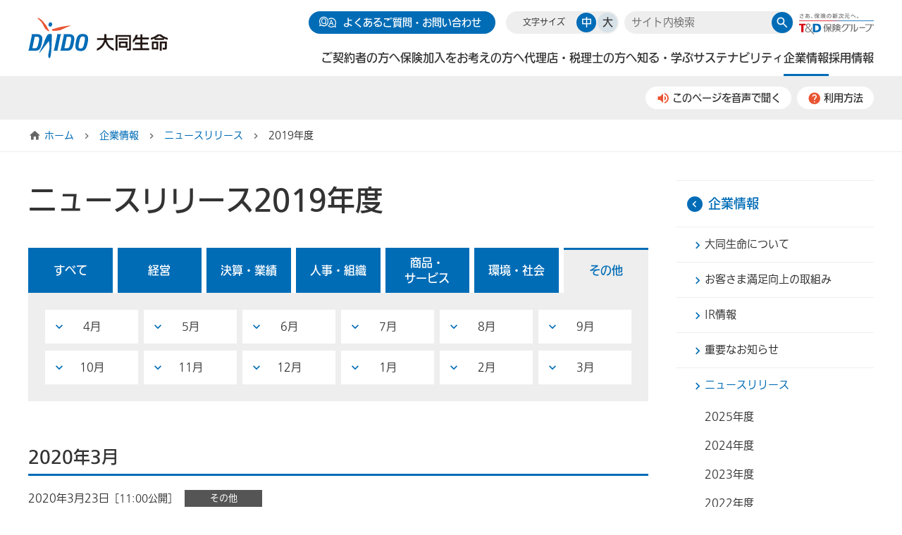

--- FILE ---
content_type: text/html; charset=UTF-8
request_url: https://www.daido-life.co.jp/company/news/2019/other.html
body_size: 123710
content:
<!doctype html>
<html prefix="og: http://ogp.me/ns#" lang="ja">
	<head>
		<!--============================================== tag_html_head -->
		<!-- Google Tag Manager -->
<script>(function(w,d,s,l,i){w[l]=w[l]||[];w[l].push({'gtm.start':
new Date().getTime(),event:'gtm.js'});var f=d.getElementsByTagName(s)[0],
j=d.createElement(s),dl=l!='dataLayer'?'&l='+l:'';j.async=true;j.src=
'https://www.googletagmanager.com/gtm.js?id='+i+dl;f.parentNode.insertBefore(j,f);
})(window,document,'script','dataLayer','GTM-525PZGS');</script>
<!-- End Google Tag Manager -->
<!-- Global site tag (gtag.js) - AdWords: 7830625590 -->
<script async src="https://www.googletagmanager.com/gtag/js?id=AW-783062559"></script>
<script>
	window.dataLayer = window.dataLayer || [];
	function gtag(){dataLayer.push(arguments);}
	gtag('js', new Date());
	gtag('config', 'AW-783062559');
</script>
<!-- End Global site tag (gtag.js) - AdWords: 783062559 -->
<script type="text/javascript">
	var __pParams = __pParams || [];
	__pParams.push({
		client_id: '547', c_1: 'daido-life', c_2: 'ClientSite'
	});
</script>
<script type="text/javascript" src="https://cdn.d2-apps.net/js/tr.js" async></script>
<!-- Meta Pixel Code -->
<script>
!function(f,b,e,v,n,t,s)
{if(f.fbq)return;n=f.fbq=function(){n.callMethod?
n.callMethod.apply(n,arguments):n.queue.push(arguments)};
if(!f._fbq)f._fbq=n;n.push=n;n.loaded=!0;n.version='2.0';
n.queue=[];t=b.createElement(e);t.async=!0;
t.src=v;s=b.getElementsByTagName(e)[0];
s.parentNode.insertBefore(t,s)}(window, document,'script',
'https://connect.facebook.net/en_US/fbevents.js');
fbq('init', '403079935023106');
fbq('track', 'PageView');
</script>
<noscript><img height="1" width="1" style="display:none"
src="https://www.facebook.com/tr?id=403079935023106&ev=PageView&noscript=1"
/></noscript>
<!-- End Meta Pixel Code -->
<!-- Google tag (gtag.js) -->
<script async src="https://www.googletagmanager.com/gtag/js?id=AW-10855083946"></script>
<script>
	window.dataLayer = window.dataLayer || [];
	function gtag(){dataLayer.push(arguments);}
	gtag('js', new Date());

	gtag('config', 'AW-10855083946');
</script>

		<!--============================================== /tag_html_head -->
		<meta name="viewport" content="width=device-width, initial-scale=1">
		<meta charset="utf-8">
		<title>大同生命 | ニュースリリース2019年度 | その他 | ニュースリリース</title>
		<meta name="description" content="大同生命のお知らせページです。「企業のために、経営者とともに。」【大同生命】 ">
		<meta name="keywords" content="">
		<meta property="og:title" content="大同生命 | お知らせ一覧 | お知らせ">
		<meta property="og:description" content="大同生命のお知らせページです。「企業のために、経営者とともに。」【大同生命】 ">
		<meta property="og:url" content="https://www.daido-life.co.jp/company/news/2019/other.html">
		<!--============================================== html_head -->
		<meta http-equiv="X-UA-Compatible" content="IE=edge">
<meta name="format-detection" content="telephone=no">
<link rel="icon" href="/common/img/favicon.ico">
<link rel="apple-touch-icon" sizes="192x192" href="/common/img/touch-icon.png">
<link rel="shortcut icon" href="/common/img/touch-icon.png">
<link rel="stylesheet" href="/common/css/common.css?20230116" media="all">
<meta property="og:locale" content="ja_JP">
<meta property="og:type" content="website">
<meta property="og:site_name" content="大同生命公式ウェブサイト">
<meta property="og:image" content="https://www.daido-life.co.jp/common/img/og_image.png">
<script type="text/javascript" src="//webfont.fontplus.jp/accessor/script/fontplus.js?8O5TFPZOKgg%3D&aa=1&ab=2" charset="utf-8"></script><script src="//f1-as.readspeaker.com/script/9319/ReadSpeaker.js?pids=embhl" type="text/javascript"></script>
<!-- ↓CSS -->
<style>
	.mf-search-box .mf-search-bar {
		background-color: #eee !important;
		border-radius: 20px;
		height: 32px;
	}
	.footer__upper .mf-search-box .mf-search-bar {
		background: #fff !important;
		padding: 2px 0 2px 8px;
	}
	.mf-search-box .mf-search-bar .mf-search-bar_doc-type .mf-search-bar_doc-type_select {
		height: 32px !important;
	}
	.mf-search-box .mf-search-bar .mf-search-bar_input {
		background-color: unset !important;
		border: none !important;
		padding: 0 10px !important;
	}
	.mf-custom-select-wrapper .mf-custom-select-wrapper_custom-select {
		border: 1px solid #ccc !important;

	}
	.mf-search-box .mf-search-bar .mf-search-bar_button {
		display: unset !important;
		height: 30px !important;
		width: 30px !important;
		border-radius: 50px !important;
		background-color: #006cb6 !important;
		position: relative;
		right: 1px;
	}
	.mf-search-box .mf-search-bar .mf-search-bar_button .mf-search-bar_button_icon {
		padding: 0 !important;
	}
	.mf-search-results .mf-search-results_header {
		text-align: right;
		margin-bottom: 20px !important;
	}
	.mf-search-box .mf-filters_selects .mf-filters_selects_category>svg {
		display: none;
	}
	.mf-search-box .mf-filters_selects .mf-filters_selects_category::before {
		content: "検索範囲";
		margin-right: 10px;
	}
	.mf-search-box .mf-filters .mf-filters_selects .mf-filters_selects_other {
		margin-bottom: 20px;
	}
	.mf-search-box .mf-filters_selects .mf-filters_selects_other .mf-filters_selects_other_item>svg {
		display: none;
	}
	.mf-search-box .mf-filters_selects .mf-filters_selects_other .mf-filters_selects_other_item:first-child::before {
		content: "表示順";
	}
	.mf-search-box .mf-filters_selects .mf-filters_selects_other .mf-filters_selects_other_item:nth-child(2)::before {
		content: "表示件数";
	}
	.mf-search-box .mf-filters_selects .mf-filters_selects_other .mf-filters_selects_other_item:nth-child(3)::before {
		content: "画像の表示";
	}
	.mf-search-box .mf-filters_selects .mf-filters_selects_other .mf-filters_selects_other_item::before {
		margin-right: 10px;
	}
	.mf-search-results .mf-search-results_body .mf-search-results_body_result .mf-search-results_body_result_texts .mf-search-results_body_result_texts_title .mf-search-results_body_result_texts_title_link {
		color: #006cb6 !important;
	}
	.mf-pagination .mf-pagination_button {
		border: 1px solid #666 !important;
	}
	.mf-pagination .mf-pagination_button.active-page {
		background-color: #006cb6 !important;
		border-color: #006cb6 !important;
	}
	.mf-pagination .mf-pagination_button:not(.active-page):hover:not(:disabled) {
		color: #006cb6 !important;
	}
</style>
		<!--============================================== /html_head -->
	</head>
	<body id="company_news_index" class="company company_news company_news_2019">
		<!--============================================== tag_body -->
		<!-- Google Tag Manager (noscript) -->
<noscript><iframe src="https://www.googletagmanager.com/ns.html?id=GTM-525PZGS"
height="0" width="0" style="display:none;visibility:hidden" title="Google Tag Manager"></iframe></noscript>
<!-- End Google Tag Manager (noscript) -->
		<!--============================================== /tag_body -->
		<!--============================================== blockskip -->
		<div class="blockskip">
	<a href="#main" class="non-scroll">このページの本文へ移動</a>
</div>

		<!--============================================== /blockskip -->
		<div id="wrap">
			<!--============================================== header -->
			<header class="header">
	<noscript>
		<div class="box box--blue u-pa10">
			<p class="u-ta-c u-font-blue u-font-bold">お使いのブラウザではJavaScriptの設定が無効になっており、本サイトの一部の機能をご利用いただけません。JavaScriptの設定を有効にしてご利用ください。</p>
		</div>
	</noscript>
	<div class="header__inner">
		<div class="header__logo">
			<a href="/" class="header__logo__link"><img src="/common/img/logo_02.svg" alt="大同生命 中小企業・経営者を支える保険"></a>
		</div>
				<button class="btn-search sp-view" aria-expanded="false" aria-controls="search-box">
			<span aria-hidden="true" role="presentation" class="icon-search"></span>
			<p class="btn__text u-d-n">検索</p>
		</button>
		<div class="header__inner02">
			<div class="header__upper">
				<div class="header__faq pc-view"><a href="/contact/" class="btn btn--primary btn--sm"><span aria-hidden="true" role="presentation" class="icon-qa u-font-xxxl">アイコン</span><span class="u-mr5 u-pl10">よくあるご質問・お問い合わせ</span></a></div>
				<dl class="header__fontsize pc-view">
					<dt class="header__fontsize__text">文字サイズ</dt>
					<dd><a href="javascript:voide(0)" class="header__fontsize__btn header__fontsize__btn--medium">中</a></dd>
					<dd><a href="javascript:voide(0)" class="header__fontsize__btn header__fontsize__btn--large">大</a></dd>
				</dl>
				<div class="header__search" id="search-box" aria-hidden="true">
					<div class="mf_finder_container">
						<!-- ↓検索窓用カスタムエレメント -->
						<mf-search-box
						submit-text=""
						ajax-url="https://finder.api.mf.marsflag.com/api/v1/finder_service/documents/4291c9c0/search"
						serp-url="/result.html#/"
						input-placeholder="サイト内検索"
						input-title="サイト内検索"
						submit-btn-text=""
						options-hidden
						doctype-hidden
						></mf-search-box>
					</div>
				</div>
				<div class="header__logo-tandd pc-view"><img src="/common/img/logo_tandd.svg" alt="さあ、保険の新次元へ。T&D保険グループ" class="u-pc-mw100p"></div>
			</div>

			<button class="btn-menu sp-view" aria-expanded="false" aria-controls="global-nav">
				<span aria-hidden="true" role="presentation" class="icon-menu"></span>
				<div class="btn__text">メニュー</div>
			</button>
			<nav class="gnav" id="global-nav" aria-label="グローバルナビ" aria-hidden="true">
				<div class="dropdown_screen"></div>
				<ul class="gnav__inner">
					<li class="gnav__item gnav__item--c_keiyaku">
						<a href="/c_keiyaku/" class="gnav__item__link"><span class="gnav__item__link__text">ご契約者の方へ</span><span class="icon-add_circle sp-view">開閉する</span></a>
						<div class="dropdown">
							<div class="dropdown__inner">
								<div class="dropdown__ttl">
									<div class="u-fx-1_1_a">
										<p class="dropdown__ttl__txt pc-view">ご契約者の方へ</p>
										<a href="/c_keiyaku/" class="btn btn--primary"><span aria-hidden="true" role="presentation" class="icon-chevron_right"></span><span><span class="sp-view">ご契約者の方へ </span>TOP</span></a>
									</div>
									<a href="javascript:void(0);" class="btn btn--close pc-view"><span>閉じる</span><span class="icon-close">閉じる</span></a>
								</div>
								<div class="dropdown__content">
									<div class="box box--gray u-sp-bgc-white u-pa15 u-pt25 u-mb25 u-sp-mb0 u-sp-pt15">
										<div class="u-font-xl u-sp-font-l u-font-bold u-ta-c u-mb10">契約者マイページ</div>
										<ul class="column column3 sp-column1">
											<li class="u-sp-mb10"><a href="/direct_disp/direct_disp4.html" target="_blank" class="btn btn--lg btn--primary u-pc-mw100p u-miw-0 u-pl5 u-pr5 u-sp-mt0 u-sp-mb0"><span><span class="u-font-xxs">大型保障制度</span><br>インターネット<br>サービスログイン</span><span class="icon-filter_none">別ウィンドウで開きます</span></a></li>
											<li class="u-sp-mb10"><a href="/direct_disp/direct_disp3.html" target="_blank" class="btn btn--lg btn--primary u-pc-mw100p u-miw-0 u-pl5 u-pr5 u-sp-mt0 u-sp-mb0"><span>インターネット<br>サービスログイン</span><span class="icon-filter_none">別ウィンドウで開きます</span></a></li>
											<li class="u-sp-mb10"><a href="/direct_disp/direct_disp40.html" target="_blank" class="btn btn--lg btn--warning u-pc-mw100p u-miw-0 u-pl5 u-pr5 u-sp-mt0 u-sp-mb0"><span>ご登録はこちら<br>（無料）</span><span class="icon-filter_none">別ウィンドウで開きます</span></a></li>
										</ul>
										<div class="u-ta-l pc-view"><span aria-hidden="true" role="presentation" class="icon-chevron_right"></span><a href="/c_keiyaku/merit/" class="u-font-blue">インターネットサービス登録のお勧め</a></div>
									</div>
									<ul class="column column6 sp-column1 _stretch_ u-mb25 u-sp-mb0">
										<li class="u-mb0">
											<a href="https://yakkan.daido-life.co.jp/top" target="_blank" class="dropdown__item dropdown__item--panel-gray">
												<div class="dropdown__item--panel__text"><span aria-hidden="true" role="presentation" class="icon-chevron_circle_right pc-view"></span><span aria-hidden="true" role="presentation" class="icon-chevron_right sp-view"></span><span>ご契約のしおり・約款<span class="icon-filter_none u-ml5">別ウィンドウで開きます</span></span></div>
											</a>
										</li>
										<li class="u-mb0">
											<a href="/c_keiyaku/procedure/" class="dropdown__item dropdown__item--panel-gray">
												<div class="dropdown__item--panel__text"><span aria-hidden="true" role="presentation" class="icon-chevron_circle_right pc-view"></span><span aria-hidden="true" role="presentation" class="icon-chevron_right sp-view"></span><span>お手続き一覧</span></div>
											</a>
										</li>
										<li class="u-mb0">
											<a href="/c_keiyaku/procedure/request.html" class="dropdown__item dropdown__item--panel">
												<img src="/common/img/pic_gnav_keiyaku01.png" alt="" class="u-pc-mw100p pc-view">
												<div class="dropdown__item--panel__text"><span aria-hidden="true" role="presentation" class="icon-chevron_circle_outline_right pc-view"></span><span aria-hidden="true" role="presentation" class="icon-chevron_right sp-view"></span><span class="dropdown__item--panel__link">保険金・給付金・個人年金の請求</span></div>
											</a>
										</li>
										<li class="u-mb0">
											<a href="/c_keiyaku/procedure/change_address.html" class="dropdown__item dropdown__item--panel">
												<img src="/common/img/pic_gnav_keiyaku02.png" alt="" class="u-pc-mw100p pc-view">
												<div class="dropdown__item--panel__text"><span aria-hidden="true" role="presentation" class="icon-chevron_circle_outline_right pc-view"></span><span aria-hidden="true" role="presentation" class="icon-chevron_right sp-view"></span><span class="dropdown__item--panel__link">お届け住所・電話番号の変更</span></div>
											</a>
										</li>
										<li class="u-mb0">
											<a href="/c_keiyaku/procedure/change_account.html" class="dropdown__item dropdown__item--panel">
												<img src="/common/img/pic_gnav_keiyaku03.png" alt="" class="u-pc-mw100p pc-view">
												<div class="dropdown__item--panel__text"><span aria-hidden="true" role="presentation" class="icon-chevron_circle_outline_right pc-view"></span><span aria-hidden="true" role="presentation" class="icon-chevron_right sp-view"></span><span class="dropdown__item--panel__link">保険料振替口座の変更</span></div>
											</a>
										</li>
										<li class="u-mb0">
											<a href="/c_keiyaku/procedure/change_namet.html" class="dropdown__item dropdown__item--panel">
												<img src="/common/img/pic_gnav_keiyaku04.png" alt="" class="u-pc-mw100p pc-view">
												<div class="dropdown__item--panel__text"><span aria-hidden="true" role="presentation" class="icon-chevron_circle_outline_right pc-view"></span><span aria-hidden="true" role="presentation" class="icon-chevron_right sp-view"></span><span class="dropdown__item--panel__link">名義変更</span></div>
											</a>
										</li>
									</ul>
									<div class="box box--gray u-pa15 u-sp-pa0">
										<ul class="column column3 sp-column1 _stretch_">
											<li class="u-mb0">
												<a href="/c_keiyaku/it-solution/" class="dropdown__item dropdown__item--btn u-mb10 u-sp-mb0">
													<span aria-hidden="true" role="presentation" class="icon-chevron_circle_right pc-view"></span>
													<span aria-hidden="true" role="presentation" class="icon-chevron_right sp-view"></span>
													<span class="dropdown__item--btn__text">IT活用支援サービス</span>
												</a>
											</li>
											<li class="u-mb0">
												<a href="/c_keiyaku/human-resources/" class="dropdown__item dropdown__item--btn u-mb10 u-sp-mb0">
													<span aria-hidden="true" role="presentation" class="icon-chevron_circle_right pc-view"></span>
													<span aria-hidden="true" role="presentation" class="icon-chevron_right sp-view"></span>
													<span class="dropdown__item--btn__text">人材採用・育成支援サービス</span>
												</a>
											</li>
											<li class="u-mb0">
												<a href="/c_keiyaku/cluboff/" class="dropdown__item dropdown__item--btn u-mb10 u-sp-mb0">
													<span aria-hidden="true" role="presentation" class="icon-chevron_circle_right pc-view"></span>
													<span aria-hidden="true" role="presentation" class="icon-chevron_right sp-view"></span>
													<span class="dropdown__item--btn__text">T&amp;Dクラブオフ</span>
												</a>
											</li>
											<li class="u-mb0">
												<a href="/c_keiyaku/keiei/" class="dropdown__item dropdown__item--btn u-mb10 u-sp-mb0">
													<span aria-hidden="true" role="presentation" class="icon-chevron_circle_right pc-view"></span>
													<span aria-hidden="true" role="presentation" class="icon-chevron_right sp-view"></span>
													<span class="dropdown__item--btn__text">経営支援サービス</span>
												</a>
											</li>
											<li class="u-mb0">
												<a href="/c_keiyaku/kenkou/" class="dropdown__item dropdown__item--btn u-mb10 u-sp-mb0">
													<span aria-hidden="true" role="presentation" class="icon-chevron_circle_right pc-view"></span>
													<span aria-hidden="true" role="presentation" class="icon-chevron_right sp-view"></span>
													<span class="dropdown__item--btn__text">健康支援サービス</span>
												</a>
											</li>
											<li class="u-mb0">
												<a href="/c_keiyaku/keiri/" class="dropdown__item dropdown__item--btn u-mb10 u-sp-mb0">
													<span aria-hidden="true" role="presentation" class="icon-chevron_circle_right pc-view"></span>
													<span aria-hidden="true" role="presentation" class="icon-chevron_right sp-view"></span>
													<span class="dropdown__item--btn__text">経理処理案内サービス</span>
												</a>
											</li>
											<li class="u-mb0">
												<a href="/c_keiyaku/koujo/" class="dropdown__item dropdown__item--btn u-mb0">
													<span aria-hidden="true" role="presentation" class="icon-chevron_circle_right pc-view"></span>
													<span aria-hidden="true" role="presentation" class="icon-chevron_right sp-view"></span>
													<span class="dropdown__item--btn__text">生命保険料控除制度に関するご案内</span>
												</a>
											</li>
										</ul>
									</div>
								</div>
							</div>
						</div>
					</li>

					<li class="gnav__item gnav__item--join">
						<a href="/join/" class="gnav__item__link"><span class="gnav__item__link__text">保険加入をお考えの方へ</span><span class="icon-add_circle sp-view">開閉する</span></a>
						<div class="dropdown">
							<div class="dropdown__inner">
								<div class="dropdown__ttl">
									<div class="u-fx-1_1_a">
										<p class="dropdown__ttl__txt pc-view">保険加入をお考えの方へ</p>
										<a href="/join/" class="btn btn--primary"><span aria-hidden="true" role="presentation" class="icon-chevron_right"></span><span><span class="sp-view">保険加入をお考えの方へ </span>TOP</span></a>
									</div>
									<a href="javascript:void(0);" class="btn btn--close pc-view"><span>閉じる</span><span class="icon-close">閉じる</span></a>
								</div>
								<div class="dropdown__content">
									<div class="tab pc-view">

										<!-- RSPEAK_STOP -->
										<ul role="tablist" class="column column2 u-mb10">
											<li id="tab_keiei" role="tab" aria-controls="gnav-join-keiei" aria-selected="true"><a href="#gnav-join-keiei" class="tab-btn active"><span class="tab-btn__text u-font-l">法人・個人事業主のお客さまへ</span></a></li>
											<li id="tab_kojin" role="tab" aria-controls="gnav-join-kojin" aria-selected="false"><a href="#gnav-join-kojin" class="tab-btn"><span class="tab-btn__text u-font-l">個人のお客さまへ</span></a></li>
										</ul>
										<!-- RSPEAK_START -->

										<div class="tab-content">
											<!-- 法人のお客さまへ -->
											<div id="gnav-join-keiei" role="tabpanel" aria-hidden="false" aria-labelledby="tab_keiei" class="tab-content__item">
												<ul class="column column3 sp-column1 _stretch_ u-mb25 u-sp-mb0">
													<li class="u-mb0">
														<a href="/join/c_keiei/passed.html" class="dropdown__item dropdown__item--panel u-mb10 u-sp-mb0">
															<img src="/common/img/pic_gnav_join01.png" alt="" class="u-pc-mw100p pc-view">
															<div class="dropdown__item--panel__text"><span aria-hidden="true" role="presentation" class="icon-chevron_circle_outline_right pc-view"></span><span aria-hidden="true" role="presentation" class="icon-chevron_right sp-view"></span><span class="dropdown__item--panel__link">お亡くなりになった場合にそなえる</span></div>
														</a>
													</li>
													<li class="u-mb0">
														<a href="/join/c_keiei/illness.html" class="dropdown__item dropdown__item--panel u-mb10 u-sp-mb0">
															<img src="/common/img/pic_gnav_join02.png" alt="" class="u-pc-mw100p pc-view">
															<div class="dropdown__item--panel__text"><span aria-hidden="true" role="presentation" class="icon-chevron_circle_outline_right pc-view"></span><span aria-hidden="true" role="presentation" class="icon-chevron_right sp-view"></span><span class="dropdown__item--panel__link">働けなくなった場合にそなえる（重大疾病）</span></div>
														</a>
													</li>
													<li class="u-mb0">
														<a href="/join/c_keiei/disability.html" class="dropdown__item dropdown__item--panel u-mb10 u-sp-mb0">
															<img src="/common/img/pic_gnav_join03.png" alt="" class="u-pc-mw100p pc-view">
															<div class="dropdown__item--panel__text"><span aria-hidden="true" role="presentation" class="icon-chevron_circle_outline_right pc-view"></span><span aria-hidden="true" role="presentation" class="icon-chevron_right sp-view"></span><span class="dropdown__item--panel__link">働けなくなった場合にそなえる（重度の身体障がい）</span></div>
														</a>
													</li>
													<li class="u-mb0">
														<a href="/join/c_keiei/hospitalization.html" class="dropdown__item dropdown__item--panel u-mb0">
															<img src="/common/img/pic_gnav_join04.png" alt="" class="u-pc-mw100p pc-view">
															<div class="dropdown__item--panel__text"><span aria-hidden="true" role="presentation" class="icon-chevron_circle_outline_right pc-view"></span><span aria-hidden="true" role="presentation" class="icon-chevron_right sp-view"></span><span class="dropdown__item--panel__link">働けなくなった場合にそなえる（入院）</span></div>
														</a>
													</li>
													<li class="u-mb0">
														<a href="/join/c_keiei/retirement.html" class="dropdown__item dropdown__item--panel u-mb0">
															<img src="/common/img/pic_gnav_join05.png" alt="" class="u-pc-mw100p pc-view">
															<div class="dropdown__item--panel__text"><span aria-hidden="true" role="presentation" class="icon-chevron_circle_outline_right pc-view"></span><span aria-hidden="true" role="presentation" class="icon-chevron_right sp-view"></span><span class="dropdown__item--panel__link">勇退にそなえる</span></div>
														</a>
													</li>
													<li class="u-mb0">
														<a href="/join/c_keiei/healthfund.html" class="dropdown__item dropdown__item--panel u-mb0">
															<img src="/common/img/pic_gnav_join06.png" alt="" class="u-pc-mw100p pc-view">
															<div class="dropdown__item--panel__text"><span aria-hidden="true" role="presentation" class="icon-chevron_circle_outline_right pc-view"></span><span aria-hidden="true" role="presentation" class="icon-chevron_right sp-view"></span><span class="dropdown__item--panel__link">健康経営<sup>&reg;</sup>に取り組む</span></div>
														</a>
													</li>
												</ul>
												<div class="box box--gray u-pa15 u-sp-pa0">
													<ul class="column column3 sp-column1 _stretch_">
														<li class="u-mb0">
															<a href="/join/c_keiei/lineup/" class="dropdown__item dropdown__item--btn u-mb0">
																<span aria-hidden="true" role="presentation" class="icon-chevron_circle_right"></span>
																<span class="menu-btn__text">保険商品一覧</span>
															</a>
														</li>
														<li class="u-mb0">
															<a href="/direct_disp/direct_disp11.html" target="_blank" class="dropdown__item dropdown__item--btn u-mb0">
																<span aria-hidden="true" role="presentation" class="icon-chevron_circle_right"></span>
																<span class="menu-btn__text">標準保障額<br class="pc-view">シミュレーション<span class="icon-filter_none">別ウィンドウで開きます</span></span>
															</a>
														</li>
														<li class="u-mb0">
															<a href="/join/c_keiei/" class="dropdown__item dropdown__item--btn u-mb0">
																<span aria-hidden="true" role="presentation" class="icon-chevron_circle_right"></span>
																<span class="menu-btn__text">法人・個人事業主のお客さまTOPへ</span>
															</a>
														</li>
													</ul>
												</div>
											</div>
											<!-- /法人のお客さまへ -->


											<!-- 個人のお客さまへ -->
											<div id="gnav-join-kojin" role="tabpanel" aria-hidden="true" aria-labelledby="tab_kojin" class="tab-content__item">
												<ul class="column column5 sp-column1 _stretch_ u-mb25 u-sp-mb0">
													<li class="u-mb0">
														<a href="/join/c_kojin/passed.html" class="dropdown__item dropdown__item--panel u-mb0">
															<img src="/common/img/pic_gnav_join01.png" alt="" class="u-pc-mw100p pc-view">
															<div class="dropdown__item--panel__text"><span aria-hidden="true" role="presentation" class="icon-chevron_circle_outline_right pc-view"></span><span aria-hidden="true" role="presentation" class="icon-chevron_right sp-view"></span><span class="dropdown__item--panel__link">お亡くなりになった場合にそなえる</span></div>
														</a>
													</li>
													<li class="u-mb0">
														<a href="/join/c_kojin/illness.html" class="dropdown__item dropdown__item--panel u-mb0">
															<img src="/common/img/pic_gnav_join09.png" alt="" class="u-pc-mw100p pc-view">
															<div class="dropdown__item--panel__text"><span aria-hidden="true" role="presentation" class="icon-chevron_circle_outline_right pc-view"></span><span aria-hidden="true" role="presentation" class="icon-chevron_right sp-view"></span><span class="dropdown__item--panel__link">入院、重大疾病、重度の身体障がい状態にそなえる</span></div>
														</a>
													</li>
													<li class="u-mb0">
														<a href="/join/c_kojin/care.html" class="dropdown__item dropdown__item--panel u-mb0">
															<img src="/common/img/pic_gnav_join07.png" alt="" class="u-pc-mw100p pc-view">
															<div class="dropdown__item--panel__text"><span aria-hidden="true" role="presentation" class="icon-chevron_circle_outline_right pc-view"></span><span aria-hidden="true" role="presentation" class="icon-chevron_right sp-view"></span><span class="dropdown__item--panel__link">介護にそなえる</span></div>
														</a>
													</li>
													<li class="u-mb0">
														<a href="/join/c_kojin/old.html" class="dropdown__item dropdown__item--panel u-mb0">
															<img src="/common/img/pic_gnav_join08.png" alt="" class="u-pc-mw100p pc-view">
															<div class="dropdown__item--panel__text"><span aria-hidden="true" role="presentation" class="icon-chevron_circle_outline_right pc-view"></span><span aria-hidden="true" role="presentation" class="icon-chevron_right sp-view"></span><span class="dropdown__item--panel__link">老後にそなえる</span></div>
														</a>
													</li>
													<li class="u-mb0">
														<a href="/join/c_kojin/inheritance.html" class="dropdown__item dropdown__item--panel u-mb0">
															<img src="/common/img/pic_gnav_join10.png" alt="" class="u-pc-mw100p pc-view">
															<div class="dropdown__item--panel__text"><span aria-hidden="true" role="presentation" class="icon-chevron_circle_outline_right pc-view"></span><span aria-hidden="true" role="presentation" class="icon-chevron_right sp-view"></span><span class="dropdown__item--panel__link">相続にそなえる</span></div>
														</a>
													</li>
												</ul>
												<div class="box box--gray u-pa15 u-sp-pa0">
													<ul class="column column3 sp-column1 _stretch_">
														<li class="u-mb0">
															<a href="/join/c_kojin/lineup/" class="dropdown__item dropdown__item--btn u-mb0">
																<span aria-hidden="true" role="presentation" class="icon-chevron_circle_right pc-view"></span>
																<span aria-hidden="true" role="presentation" class="icon-chevron_right sp-view"></span>
																<span class="menu-btn__text">保険商品一覧</span>
															</a>
														</li>
														<li class="u-mb0">
															<a href="/direct_disp/direct_disp18.html" target="_blank" class="dropdown__item dropdown__item--btn u-mb0">
																<span aria-hidden="true" role="presentation" class="icon-chevron_circle_right"></span>
																<span class="menu-btn__text">ライフシミュレーション<span class="icon-filter_none">別ウィンドウで開きます</span></span>
															</a>
														</li>
														<li class="u-mb0">
															<a href="/join/c_kojin/" class="dropdown__item dropdown__item--btn u-mb0">
																<span aria-hidden="true" role="presentation" class="icon-chevron_circle_right"></span>
																<span class="menu-btn__text">個人のお客さまTOPへ</span>
															</a>
														</li>
													</ul>
												</div>
											</div>
											<!-- /個人のお客さまへ -->
										</div>
									</div>
									<ul class="sp-view">
										<li>
											<a href="/join/c_keiei/" class="dropdown__item dropdown__item--btn u-mb0">
												<span aria-hidden="true" role="presentation" class="icon-chevron_circle_right pc-view"></span>
												<span aria-hidden="true" role="presentation" class="icon-chevron_right sp-view"></span>
												<span class="dropdown__item--btn__text">法人・個人事業主のお客さま</span>
											</a>
										</li>
										<li>
											<a href="/join/c_kojin/" class="dropdown__item dropdown__item--btn u-mb0">
												<span aria-hidden="true" role="presentation" class="icon-chevron_circle_right pc-view"></span>
												<span aria-hidden="true" role="presentation" class="icon-chevron_right sp-view"></span>
												<span class="dropdown__item--btn__text">個人のお客さま</span>
											</a>
										</li>
										<li>
											<a href="/join/after/" class="dropdown__item dropdown__item--btn u-mb0">
												<span aria-hidden="true" role="presentation" class="icon-chevron_circle_right pc-view"></span>
												<span aria-hidden="true" role="presentation" class="icon-chevron_right sp-view"></span>
												<span class="dropdown__item--btn__text">アフターフォロー</span>
											</a>
										</li>
									</ul>
								</div>
							</div>
						</div>
					</li>

					<li class="gnav__item gnav__item--agency">
						<a href="/agency/" class="gnav__item__link"><span class="gnav__item__link__text">代理店・税理士の方へ</span><span class="icon-add_circle sp-view">開閉する</span></a>
						<div class="dropdown">
							<div class="dropdown__inner">
								<div class="dropdown__ttl">
									<div class="u-fx-1_1_a">
										<p class="dropdown__ttl__txt pc-view">代理店・税理士の方へ</p>
										<a href="/agency/" class="btn btn--primary"><span aria-hidden="true" role="presentation" class="icon-chevron_right"></span><span><span class="sp-view">代理店・税理士の方へ </span>TOP</span></a>
									</div>
									<a href="javascript:void(0);" class="btn btn--close pc-view"><span>閉じる</span><span class="icon-close">閉じる</span></a>
								</div>
								<div class="dropdown__content">
									<div class="box box--gray u-pa15 u-sp-pa0 u-mb25 u-sp-mb0">
										<ul class="column column2 sp-column1 _stretch_">
											<li class="u-mb0">
												<a href="/agency/#entry" class="dropdown__item dropdown__item--btn u-mb0">
													<span aria-hidden="true" role="presentation" class="icon-chevron_circle_right pc-view"></span>
													<span aria-hidden="true" role="presentation" class="icon-chevron_right sp-view"></span>
													<span class="dropdown__item--btn__text">代理店登録をお考えの税理士の方へ</span>
												</a>
											</li>
											<li class="u-mb0">
												<a href="/agency/#agent" class="dropdown__item dropdown__item--btn u-mb0">
													<span aria-hidden="true" role="presentation" class="icon-chevron_circle_right pc-view"></span>
													<span aria-hidden="true" role="presentation" class="icon-chevron_right sp-view"></span>
													<span class="dropdown__item--btn__text">代理店の方へ</span>
												</a>
											</li>
										</ul>
									</div>
									<ul class="column column4 sp-column1 _stretch_">
										<li class="u-mb0">
											<a href="/agency/agency.html" class="dropdown__item dropdown__item--panel u-mb10 u-sp-mb0">
												<img src="/common/img/pic_gnav_agency01.png" alt="" class="u-pc-mw100p pc-view">
												<div class="dropdown__item--panel__text"><span aria-hidden="true" role="presentation" class="icon-chevron_circle_outline_right pc-view"></span><span aria-hidden="true" role="presentation" class="icon-chevron_right sp-view"></span><span class="dropdown__item--panel__link">大同生命の代理店制度とは</span></div>
											</a>
										</li>
										<li class="u-mb0">
											<a href="/agency/merit.html" class="dropdown__item dropdown__item--panel u-mb10 u-sp-mb0">
												<img src="/common/img/pic_gnav_agency02.png" alt="" class="u-pc-mw100p pc-view">
												<div class="dropdown__item--panel__text"><span aria-hidden="true" role="presentation" class="icon-chevron_circle_outline_right pc-view"></span><span aria-hidden="true" role="presentation" class="icon-chevron_right sp-view"></span><span class="dropdown__item--panel__link">代理店になるメリット</span></div>
											</a>
										</li>
										<li class="u-mb0">
											<a href="/agency/flow.html" class="dropdown__item dropdown__item--panel u-mb10 u-sp-mb0">
												<img src="/common/img/pic_gnav_agency05.png" alt="" class="u-pc-mw100p pc-view">
												<div class="dropdown__item--panel__text"><span aria-hidden="true" role="presentation" class="icon-chevron_circle_outline_right pc-view"></span><span aria-hidden="true" role="presentation" class="icon-chevron_right sp-view"></span><span class="dropdown__item--panel__link">代理店登録の流れ</span></div>
											</a>
										</li>
										<li class="u-mb0">
											<a href="/agency/voice/" class="dropdown__item dropdown__item--panel u-mb10 u-sp-mb0">
												<img src="/common/img/pic_gnav_agency06.png" alt="" class="u-pc-mw100p pc-view">
												<div class="dropdown__item--panel__text"><span aria-hidden="true" role="presentation" class="icon-chevron_circle_outline_right pc-view"></span><span aria-hidden="true" role="presentation" class="icon-chevron_right sp-view"></span><span class="dropdown__item--panel__link">代理店の声</span></div>
											</a>
										</li>
									</ul>
									<div class="box box--gray u-pa15 u-sp-pa0 u-mb25 u-sp-mb0">
										<ul class="column column3 sp-column1 _stretch_">
											<li class="u-mb0">
												<a href="/direct_disp/direct_disp59.html" target="_blank" class="dropdown__item dropdown__item--btn u-mb0">
													<span aria-hidden="true" role="presentation" class="icon-chevron_circle_right pc-view"></span>
													<span aria-hidden="true" role="presentation" class="icon-chevron_right sp-view"></span>
													<span class="dropdown__item--btn__text">TKC会員専用ページ<span class="icon-filter_none u-ml5">別ウィンドウで開きます</span></span>
												</a>
											</li>
											<li class="u-mb0">
												<a href="/direct_disp/direct_disp2.html" target="_blank" class="dropdown__item dropdown__item--btn u-mb0">
													<span aria-hidden="true" role="presentation" class="icon-chevron_circle_right pc-view"></span>
													<span aria-hidden="true" role="presentation" class="icon-chevron_right sp-view"></span>
													<span class="dropdown__item--btn__text">税理士ビジネスサポーター<span class="icon-filter_none u-ml5">別ウィンドウで開きます</span></span>
												</a>
											</li>
											<li class="u-mb0">
												<a href="https://wb3.cdms.jp/daido-life/" target="_blank" class="dropdown__item dropdown__item--btn u-mb0">
													<span aria-hidden="true" role="presentation" class="icon-chevron_circle_right pc-view"></span>
													<span aria-hidden="true" role="presentation" class="icon-chevron_right sp-view"></span>
													<span class="dropdown__item--btn__text">代理店報酬明細書・送金額明細書閲覧システム<span class="icon-filter_none u-ml5">別ウィンドウで開きます</span></span>
												</a>
											</li>
										</ul>
									</div>
								</div>
							</div>
						</div>
					</li>

					<li class="gnav__item gnav__item--knowledge">
						<a href="/knowledge/" class="gnav__item__link"><span class="gnav__item__link__text">知る・学ぶ</span><span class="icon-add_circle sp-view">開閉する</span></a>
						<div class="dropdown">
							<div class="dropdown__inner">
								<div class="dropdown__ttl">
									<div class="u-fx-1_1_a">
										<p class="dropdown__ttl__txt pc-view">知る・学ぶ</p>
										<a href="/knowledge/" class="btn btn--primary"><span aria-hidden="true" role="presentation" class="icon-chevron_right"></span><span><span class="sp-view">知る・学ぶ </span>TOP</span></a>
									</div>
									<a href="javascript:void(0);" class="btn btn--close pc-view"><span>閉じる</span><span class="icon-close">閉じる</span></a>
								</div>
								<div class="dropdown__content">
									<ul class="column column5 sp-column1 _stretch_ u-mb25 u-sp-mb0">
										<li class="u-mb0">
											<a href="/knowledge/#pickup-business" class="dropdown__item dropdown__item--panel u-mb10 u-sp-mb0">
												<img src="/common/img/pic_gnav_pickup01.png" alt="" class="u-pc-mw100p pc-view">
												<div class="dropdown__item--panel__text"><span aria-hidden="true" role="presentation" class="icon-chevron_circle_outline_right pc-view"></span><span aria-hidden="true" role="presentation" class="icon-chevron_right sp-view"></span><span class="dropdown__item--panel__link">大同生命のビジネス</span></div>
											</a>
										</li>
										<li class="u-mb0">
											<a href="/knowledge/#pickup-history" class="dropdown__item dropdown__item--panel u-mb10 u-sp-mb0">
												<img src="/common/img/pic_gnav_pickup02.png" alt="" class="u-pc-mw100p pc-view">
												<div class="dropdown__item--panel__text"><span aria-hidden="true" role="presentation" class="icon-chevron_circle_outline_right pc-view"></span><span aria-hidden="true" role="presentation" class="icon-chevron_right sp-view"></span><span class="dropdown__item--panel__link">大同生命の歴史</span></div>
											</a>
										</li>
										<li class="u-mb0">
											<a href="/knowledge/#pickup-management" class="dropdown__item dropdown__item--panel u-mb10 u-sp-mb0">
												<img src="/common/img/pic_gnav_pickup03.png" alt="" class="u-pc-mw100p pc-view">
												<div class="dropdown__item--panel__text"><span aria-hidden="true" role="presentation" class="icon-chevron_circle_outline_right pc-view"></span><span aria-hidden="true" role="presentation" class="icon-chevron_right sp-view"></span><span class="dropdown__item--panel__link">経営者の今</span></div>
											</a>
										</li>
										<li class="u-mb0">
											<a href="/knowledge/#pickup-collab" class="dropdown__item dropdown__item--panel u-mb10 u-sp-mb0">
												<img src="/common/img/pic_gnav_pickup04.png" alt="" class="u-pc-mw100p pc-view">
												<div class="dropdown__item--panel__text"><span aria-hidden="true" role="presentation" class="icon-chevron_circle_outline_right pc-view"></span><span aria-hidden="true" role="presentation" class="icon-chevron_right sp-view"></span><span class="dropdown__item--panel__link">企業・団体との提携</span></div>
											</a>
										</li>
										<li class="u-mb0">
											<a href="/knowledge/#pickup-activity" class="dropdown__item dropdown__item--panel u-mb10 u-sp-mb0">
												<img src="/common/img/pic_gnav_pickup05.png" alt="" class="u-pc-mw100p pc-view">
												<div class="dropdown__item--panel__text"><span aria-hidden="true" role="presentation" class="icon-chevron_circle_outline_right pc-view"></span><span aria-hidden="true" role="presentation" class="icon-chevron_right sp-view"></span><span class="dropdown__item--panel__link">大同生命の活動</span></div>
											</a>
										</li>
										<li class="u-mb0">
											<a href="/knowledge/#pickup-new" class="dropdown__item dropdown__item--panel-gray u-mb0">
												<div class="dropdown__item--panel__text"><span aria-hidden="true" role="presentation" class="icon-chevron_circle_right pc-view"></span><span aria-hidden="true" role="presentation" class="icon-chevron_right sp-view"></span><span>新着・おすすめ</span></div>
											</a>
										</li>
										<li class="u-mb0">
											<a href="/knowledge/introduction/" class="dropdown__item dropdown__item--panel u-mb0">
												<img src="/common/img/pic_gnav_pickup07.png" alt="" class="u-pc-mw100p pc-view">
												<div class="dropdown__item--panel__text"><span aria-hidden="true" role="presentation" class="icon-chevron_circle_outline_right pc-view"></span><span aria-hidden="true" role="presentation" class="icon-chevron_right sp-view"></span><span class="dropdown__item--panel__link">その安心で、企業とともに未来をつくる。</span></div>
											</a>
										</li>
										<li class="u-mb0">
											<a href="/knowledge/servicelineup/" class="dropdown__item dropdown__item--panel u-mb0">
												<img src="/common/img/pic_gnav_pickup08.png" alt="" class="u-pc-mw100p pc-view">
												<div class="dropdown__item--panel__text"><span aria-hidden="true" role="presentation" class="icon-chevron_circle_outline_right pc-view"></span><span aria-hidden="true" role="presentation" class="icon-chevron_right sp-view"></span><span class="dropdown__item--panel__link">中小企業を支援する大同生命のサービス</span></div>
											</a>
										</li>
										<li class="u-mb0">
											<a href="/knowledge/healthfund/" class="dropdown__item dropdown__item--panel u-mb0">
												<img src="/common/img/pic_gnav_pickup09.png" alt="" class="u-pc-mw100p pc-view">
												<div class="dropdown__item--panel__text"><span aria-hidden="true" role="presentation" class="icon-chevron_circle_outline_right pc-view"></span><span aria-hidden="true" role="presentation" class="icon-chevron_right sp-view"></span><span class="dropdown__item--panel__link">健康経営</span></div>
											</a>
										</li>
										<li class="u-mb0">
											<a href="/knowledge/succession/" class="dropdown__item dropdown__item--panel u-mb0">
												<img src="/common/img/pic_gnav_pickup10.png" alt="" class="u-pc-mw100p pc-view">
												<div class="dropdown__item--panel__text"><span aria-hidden="true" role="presentation" class="icon-chevron_circle_outline_right pc-view"></span><span aria-hidden="true" role="presentation" class="icon-chevron_right sp-view"></span><span class="dropdown__item--panel__link">事業承継</span></div>
											</a>
										</li>
									</ul>
									<div class="box box--gray u-pa15 u-sp-pa0">
										<div class="column column1">
											<a href="/knowledge/survey/" class="dropdown__item dropdown__item--btn u-mb0">
												<span aria-hidden="true" role="presentation" class="icon-chevron_circle_right pc-view"></span>
												<span aria-hidden="true" role="presentation" class="icon-chevron_right sp-view"></span>
												<span class="dropdown__item--btn__text">大同生命サーベイ</span>
											</a>
										</div>
									</div>
								</div>
							</div>
						</div>
					</li>

					<li class="gnav__item gnav__item--sustainability">
						<a href="/sustainability/" class="gnav__item__link"><span class="gnav__item__link__text">サステナビリティ</span><span class="icon-add_circle sp-view">開閉する</span></a>
						<div class="dropdown">
							<div class="dropdown__inner">
								<div class="dropdown__ttl">
									<div class="u-fx-1_1_a">
										<p class="dropdown__ttl__txt pc-view">サステナビリティ</p>
										<a href="/sustainability/" class="btn btn--primary"><span aria-hidden="true" role="presentation" class="icon-chevron_right"></span><span><span class="sp-view">サステナビリティ </span>TOP</span></a>
									</div>
									<a href="javascript:void(0);" class="btn btn--close pc-view"><span>閉じる</span><span class="icon-close">閉じる</span></a>
								</div>
								<div class="dropdown__content">
									<div class="box box--gray u-pa15 u-sp-pa0 u-mb25 u-sp-mb0">
										<ul class="column column5 sp-column1 _stretch_">
											<li class="u-mb0">
												<a href="/sustainability/message.html" class="dropdown__item dropdown__item--btn u-mb0">
													<span aria-hidden="true" role="presentation" class="icon-chevron_circle_right pc-view"></span>
													<span aria-hidden="true" role="presentation" class="icon-chevron_right sp-view"></span>
													<span class="dropdown__item--btn__text">トップメッセージ</span>
												</a>
											</li>
											<li class="u-mb0">
												<a href="/sustainability/#plan" class="dropdown__item dropdown__item--btn u-mb0">
													<span aria-hidden="true" role="presentation" class="icon-chevron_circle_right pc-view"></span>
													<span aria-hidden="true" role="presentation" class="icon-chevron_right sp-view"></span>
													<span class="dropdown__item--btn__text">サステナビリティ推進計画</span>
												</a>
											</li>
											<li class="u-mb0">
												<a href="/sustainability/#structure" class="dropdown__item dropdown__item--btn u-mb0">
													<span aria-hidden="true" role="presentation" class="icon-chevron_circle_right pc-view"></span>
													<span aria-hidden="true" role="presentation" class="icon-chevron_right sp-view"></span>
													<span class="dropdown__item--btn__text">サステナビリティ推進体制</span>
												</a>
											</li>
											<li class="u-mb0">
												<a href="/sustainability/#attempt" class="dropdown__item dropdown__item--btn u-mb0">
													<span aria-hidden="true" role="presentation" class="icon-chevron_circle_right pc-view"></span>
													<span aria-hidden="true" role="presentation" class="icon-chevron_right sp-view"></span>
													<span class="dropdown__item--btn__text">サステナビリティを支える取組み</span>
												</a>
											</li>
											<li class="u-mb0">
												<a href="/sustainability/csrnews/" class="dropdown__item dropdown__item--btn u-mb0">
													<span aria-hidden="true" role="presentation" class="icon-chevron_circle_right pc-view"></span>
													<span aria-hidden="true" role="presentation" class="icon-chevron_right sp-view"></span>
													<span class="dropdown__item--btn__text">サステナビリティニュース</span>
												</a>
											</li>
										</ul>
									</div>
									<ul class="column column3 sp-column1 _stretch_ u-mb25 u-sp-mb0">
										<li class="u-mb0">
											<a href="/sustainability/service/" class="dropdown__item dropdown__item--panel u-mb10 u-sp-mb0">
												<img src="/common/img/pic_gnav_sustainability01.png" alt="" class="u-pc-mw100p pc-view">
												<div class="dropdown__item--panel__text"><span aria-hidden="true" role="presentation" class="icon-chevron_circle_outline_right pc-view"></span><span aria-hidden="true" role="presentation" class="icon-chevron_right sp-view"></span><span class="dropdown__item--panel__link">中小企業で働く方とそのご家族の人生の豊かさのサポート</span></div>
											</a>
										</li>
										<li class="u-mb0">
											<a href="/sustainability/management/" class="dropdown__item dropdown__item--panel u-mb10 u-sp-mb0">
												<img src="/common/img/pic_gnav_sustainability02.png" alt="" class="u-pc-mw100p pc-view">
												<div class="dropdown__item--panel__text"><span aria-hidden="true" role="presentation" class="icon-chevron_circle_outline_right pc-view"></span><span aria-hidden="true" role="presentation" class="icon-chevron_right sp-view"></span><span class="dropdown__item--panel__link">中小企業全体へのサステナビリティ経営の推進</span></div>
											</a>
										</li>
										<li class="u-mb0">
											<a href="/sustainability/promotion/" class="dropdown__item dropdown__item--panel u-mb10 u-sp-mb0">
												<img src="/common/img/pic_gnav_sustainability03.png" alt="" class="u-pc-mw100p pc-view">
												<div class="dropdown__item--panel__text"><span aria-hidden="true" role="presentation" class="icon-chevron_circle_outline_right pc-view"></span><span aria-hidden="true" role="presentation" class="icon-chevron_right sp-view"></span><span class="dropdown__item--panel__link">自律性を重視した人財マネジメントの展開、多様な人財の個性の発揮</span></div>
											</a>
										</li>
										<li class="u-mb0">
											<a href="/sustainability/humanrights/" class="dropdown__item dropdown__item--panel u-mb0">
												<img src="/common/img/pic_gnav_sustainability04.png" alt="" class="u-pc-mw100p pc-view">
												<div class="dropdown__item--panel__text"><span aria-hidden="true" role="presentation" class="icon-chevron_circle_outline_right pc-view"></span><span aria-hidden="true" role="presentation" class="icon-chevron_right sp-view"></span><span class="dropdown__item--panel__link">事業にかかわるすべてのステークホルダーの人権の尊重</span></div>
											</a>
										</li>
										<li class="u-mb0">
											<a href="/sustainability/environment/" class="dropdown__item dropdown__item--panel u-mb0">
												<img src="/common/img/pic_gnav_sustainability05.png" alt="" class="u-pc-mw100p pc-view">
												<div class="dropdown__item--panel__text"><span aria-hidden="true" role="presentation" class="icon-chevron_circle_outline_right pc-view"></span><span aria-hidden="true" role="presentation" class="icon-chevron_right sp-view"></span><span class="dropdown__item--panel__link">自社および取引先を含めた気候変動への対応</span></div>
											</a>
										</li>
										<li class="u-mb0">
											<a href="/sustainability/investor/" class="dropdown__item dropdown__item--panel u-mb0">
												<img src="/common/img/pic_gnav_sustainability06.png" alt="" class="u-pc-mw100p pc-view">
												<div class="dropdown__item--panel__text"><span aria-hidden="true" role="presentation" class="icon-chevron_circle_outline_right pc-view"></span><span aria-hidden="true" role="presentation" class="icon-chevron_right sp-view"></span><span class="dropdown__item--panel__link">ESG投資を通じた持続可能な社会発展への貢献</span></div>
											</a>
										</li>
									</ul>
									<div class="box box--gray u-pa15 u-sp-pa0">
										<ul class="column column3 sp-column1 _stretch_">
											<li class="u-mb0">
												<a href="/sustainability/management/practiceguide.html" class="dropdown__item dropdown__item--btn u-mb0">
												<span aria-hidden="true" role="presentation" class="icon-chevron_circle_right pc-view"></span>
												<span aria-hidden="true" role="presentation" class="icon-chevron_right sp-view"></span>
												<span class="dropdown__item--btn__text">中小企業向け「サステナビリティ経営実践ガイド」</span>
											</a>
											</li>
											<li class="u-mb0">
												<a href="/sustainability/management/casestudy/" class="dropdown__item dropdown__item--btn u-mb0">
												<span aria-hidden="true" role="presentation" class="icon-chevron_circle_right pc-view"></span>
												<span aria-hidden="true" role="presentation" class="icon-chevron_right sp-view"></span>
												<span class="dropdown__item--btn__text">サステナビリティ経営への取組事例</span>
											</a>
											</li>
											<li class="u-mb0">
												<a href="/sustainability/management/nankaitorahu/" class="dropdown__item dropdown__item--btn u-mb0">
												<span aria-hidden="true" role="presentation" class="icon-chevron_circle_right pc-view"></span>
												<span aria-hidden="true" role="presentation" class="icon-chevron_right sp-view"></span>
												<span class="dropdown__item--btn__text">南海トラフ地震に関する調査・研究</span>
											</a>
											</li>
										</ul>
									</div>
								</div>
							</div>
						</div>
					</li>

					<li class="gnav__item gnav__item--company">
						<a href="/company/" class="gnav__item__link"><span class="gnav__item__link__text">企業情報</span><span class="icon-add_circle sp-view">開閉する</span></a>
						<div class="dropdown">
							<div class="dropdown__inner">
								<div class="dropdown__ttl">
									<div class="u-fx-1_1_a">
										<p class="dropdown__ttl__txt pc-view">企業情報</p>
										<a href="/company/" class="btn btn--primary"><span aria-hidden="true" role="presentation" class="icon-chevron_right"></span><span><span class="sp-view">企業情報 </span>TOP</span></a>
									</div>
									<a href="javascript:void(0);" class="btn btn--close pc-view"><span>閉じる</span><span class="icon-close">閉じる</span></a>
								</div>
								<div class="dropdown__content">
									<ul class="column column5 sp-column1 _stretch_">
										<li class="u-mb0">
											<a href="/company/about/" class="dropdown__item dropdown__item--panel-gray u-mb10 u-sp-mb0">
												<div class="dropdown__item--panel__text"><span aria-hidden="true" role="presentation" class="icon-chevron_circle_right pc-view"></span><span aria-hidden="true" role="presentation" class="icon-chevron_right sp-view"></span><span>大同生命について</span></div>
											</a>
										</li>
										<li class="u-mb0">
											<a href="/company/about/vision.html" class="dropdown__item dropdown__item--panel u-mb10 u-sp-mb0">
												<img src="/common/img/pic_gnav_company01.png" alt="" class="u-pc-mw100p pc-view">
												<div class="dropdown__item--panel__text"><span aria-hidden="true" role="presentation" class="icon-chevron_circle_outline_right pc-view"></span><span aria-hidden="true" role="presentation" class="icon-chevron_right sp-view"></span><span class="dropdown__item--panel__link">企業理念</span></div>
											</a>
										</li>
										<li class="u-mb0">
											<a href="/company/about/message.html" class="dropdown__item dropdown__item--panel u-mb10 u-sp-mb0">
												<img src="/common/img/pic_gnav_company02.png" alt="" class="u-pc-mw100p pc-view">
												<div class="dropdown__item--panel__text"><span aria-hidden="true" role="presentation" class="icon-chevron_circle_outline_right pc-view"></span><span aria-hidden="true" role="presentation" class="icon-chevron_right sp-view"></span><span class="dropdown__item--panel__link">ごあいさつ</span></div>
											</a>
										</li>
										<li class="u-mb0">
											<a href="/company/about/history.html" class="dropdown__item dropdown__item--panel u-mb10 u-sp-mb0">
												<img src="/common/img/pic_gnav_company03.png" alt="" class="u-pc-mw100p pc-view">
												<div class="dropdown__item--panel__text"><span aria-hidden="true" role="presentation" class="icon-chevron_circle_outline_right pc-view"></span><span aria-hidden="true" role="presentation" class="icon-chevron_right sp-view"></span><span class="dropdown__item--panel__link">会社概要・沿革</span></div>
											</a>
										</li>
										<li class="u-mb0">
											<a href="/company/about/group.html" class="dropdown__item dropdown__item--panel u-mb10 u-sp-mb0">
												<img src="/common/img/pic_gnav_company04.png" alt="" class="u-pc-mw100p pc-view">
												<div class="dropdown__item--panel__text"><span aria-hidden="true" role="presentation" class="icon-chevron_circle_outline_right pc-view"></span><span aria-hidden="true" role="presentation" class="icon-chevron_right sp-view"></span><span class="dropdown__item--panel__link">グループ会社</span></div>
											</a>
										</li>
										<li class="u-mb0">
											<a href="/company/ir/" class="dropdown__item dropdown__item--panel u-mb0">
												<img src="/common/img/pic_gnav_company06.png" alt="" class="u-pc-mw100p pc-view">
												<div class="dropdown__item--panel__text"><span aria-hidden="true" role="presentation" class="icon-chevron_circle_outline_right pc-view"></span><span aria-hidden="true" role="presentation" class="icon-chevron_right sp-view"></span><span class="dropdown__item--panel__link">IR情報</span></div>
											</a>
										</li>
										<li class="u-mb0">
											<a href="/company/important/" class="dropdown__item dropdown__item--panel u-mb0">
												<img src="/common/img/pic_gnav_company07.png" alt="" class="u-pc-mw100p pc-view">
												<div class="dropdown__item--panel__text"><span aria-hidden="true" role="presentation" class="icon-chevron_circle_outline_right pc-view"></span><span aria-hidden="true" role="presentation" class="icon-chevron_right sp-view"></span><span class="dropdown__item--panel__link">重要なお知らせ</span></div>
											</a>
										</li>
										<li class="u-mb0">
											<a href="/company/info/" class="dropdown__item dropdown__item--panel u-mb0">
												<img src="/common/img/pic_gnav_company08.png" alt="" class="u-pc-mw100p pc-view">
												<div class="dropdown__item--panel__text"><span aria-hidden="true" role="presentation" class="icon-chevron_circle_outline_right pc-view"></span><span aria-hidden="true" role="presentation" class="icon-chevron_right sp-view"></span><span class="dropdown__item--panel__link">お知らせ</span></div>
											</a>
										</li>
										<li class="u-mb0">
											<a href="/company/news/" class="dropdown__item dropdown__item--panel u-mb0">
												<img src="/common/img/pic_gnav_company09.png" alt="" class="u-pc-mw100p pc-view">
												<div class="dropdown__item--panel__text"><span aria-hidden="true" role="presentation" class="icon-chevron_circle_outline_right pc-view"></span><span aria-hidden="true" role="presentation" class="icon-chevron_right sp-view"></span><span class="dropdown__item--panel__link">ニュースリリース</span></div>
											</a>
										</li>
										<li class="u-mb0">
											<a href="/company/event/" class="dropdown__item dropdown__item--panel u-mb0">
												<img src="/common/img/pic_gnav_company05.png" alt="" class="u-pc-mw100p pc-view">
												<div class="dropdown__item--panel__text"><span aria-hidden="true" role="presentation" class="icon-chevron_circle_outline_right pc-view"></span><span aria-hidden="true" role="presentation" class="icon-chevron_right sp-view"></span><span class="dropdown__item--panel__link">セミナー・イベント</span></div>
											</a>
										</li>
									</ul>
								</div>
							</div>
						</div>
					</li>

					<li class="gnav__item gnav__item--recruit">
						<a href="/recruit/" class="gnav__item__link"><span class="gnav__item__link__text">採用情報</span><span class="icon-add_circle sp-view">開閉する</span></a>
						<div class="dropdown">
							<div class="dropdown__inner">
								<div class="dropdown__ttl">
									<div class="u-fx-1_1_a">
										<p class="dropdown__ttl__txt pc-view">採用情報</p>
										<a href="/recruit/" class="btn btn--primary"><span aria-hidden="true" role="presentation" class="icon-chevron_right"></span><span><span class="sp-view">採用情報 </span>TOP</span></a>
									</div>
									<a href="javascript:void(0);" class="btn btn--close pc-view"><span>閉じる</span><span class="icon-close">閉じる</span></a>
								</div>
								<div class="dropdown__content">
									<ul class="column column3 sp-column1 _stretch_ u-mb10 u-sp-mb0">
										<li class="u-mb10 u-sp-mb0">
											<a href="https://www.daido-life-recruit.jp/" target="_blank" class="dropdown__item dropdown__item--panel u-mb0">
												<img src="/common/img/pic_gnav_recruit01.png" alt="" class="u-pc-mw100p pc-view">
												<div class="dropdown__item--panel__text"><span aria-hidden="true" role="presentation" class="icon-chevron_circle_outline_right pc-view"></span><span aria-hidden="true" role="presentation" class="icon-chevron_right sp-view"></span><span class="dropdown__item--panel__link">新卒採用<span class="icon-filter_none u-ml5">別ウィンドウで開きます</span></span></div>
											</a>
										</li>
										<li class="u-mb10 u-sp-mb0">
											<a href="https://www.daido-life-recruit.jp/system/" target="_blank" class="dropdown__item dropdown__item--panel u-mb0">
												<img src="/common/img/pic_gnav_recruit06.png" alt="" class="u-pc-mw100p pc-view">
												<div class="dropdown__item--panel__text"><span aria-hidden="true" role="presentation" class="icon-chevron_circle_outline_right pc-view"></span><span aria-hidden="true" role="presentation" class="icon-chevron_right sp-view"></span><span class="dropdown__item--panel__link">新卒採用（システム）<span class="icon-filter_none u-ml5">別ウィンドウで開きます</span></span></div>
											</a>
										</li>
										<li class="u-mb10 u-sp-mb0">
											<a href="https://hrmos.co/pages/daidolife" target="_blank" class="dropdown__item dropdown__item--panel u-mb0">
												<img src="/common/img/pic_gnav_recruit02.png" alt="" class="u-pc-mw100p pc-view">
												<div class="dropdown__item--panel__text"><span aria-hidden="true" role="presentation" class="icon-chevron_circle_outline_right pc-view"></span><span aria-hidden="true" role="presentation" class="icon-chevron_right sp-view"></span><span class="dropdown__item--panel__link">キャリア採用<span class="icon-filter_none u-ml5">別ウィンドウで開きます</span></span></div>
											</a>
										</li>
										<li class="u-mb0">
											<a href="/recruit/medical.html" class="dropdown__item dropdown__item--panel u-mb0">
												<img src="/common/img/pic_gnav_recruit03.png" alt="" class="u-pc-mw100p pc-view">
												<div class="dropdown__item--panel__text"><span aria-hidden="true" role="presentation" class="icon-chevron_right sp-view"></span><span class="dropdown__item--panel__link">医務職員</span></div>
											</a>
										</li>
										<li class="u-mb0">
											<a href="https://www.daido-life-recruit.jp/challenged/" target="_blank" class="dropdown__item dropdown__item--panel u-mb0">
												<img src="/common/img/pic_gnav_recruit04.png" alt="" class="u-pc-mw100p pc-view">
												<div class="dropdown__item--panel__text"><span aria-hidden="true" role="presentation" class="icon-chevron_circle_outline_right pc-view"></span><span aria-hidden="true" role="presentation" class="icon-chevron_right sp-view"></span><span class="dropdown__item--panel__link">障がい者採用<span class="icon-filter_none u-ml5">別ウィンドウで開きます</span></span></div>
											</a>
										</li>
										<li class="u-mb0">
											<a href="http://www.daido-life-saiyo.com/eigyou/" target="_blank" class="dropdown__item dropdown__item--panel u-mb0">
												<img src="/common/img/pic_gnav_recruit05.png" alt="" class="u-pc-mw100p pc-view">
												<div class="dropdown__item--panel__text"><span aria-hidden="true" role="presentation" class="icon-chevron_circle_outline_right pc-view"></span><span aria-hidden="true" role="presentation" class="icon-chevron_right sp-view"></span><span class="dropdown__item--panel__link">企業福利厚生プランナー<br class="pc-view">（法人営業）<span class="icon-filter_none u-ml5">別ウィンドウで開きます</span></span></div>
											</a>
										</li>
									</ul>
								</div>
							</div>
						</div>
					</li>
				</ul>
				<a href="/contact/" class="btn btn--border-primary sp-view u-m-a u-mt20 u-sp-mw80p" style="border-radius: 26px;"><span aria-hidden="true" role="presentation" class="icon-qa u-font-xxxl u-mr10">アイコン</span><span class="u-font-blue u-font-bold">よくあるご質問・お問い合わせ</span></a>
			</nav>
		</div>
	</div>
</header>
			<!--============================================== /header -->
			<!-- .content -->
			<div class="content">
				<!--============================================== readspeaker -->
				<div class="readspeaker">
	<div class="readspeaker__inner">
		<ul class="readspeaker__btn-block">
			<li class="u-d-con">
				<a href="//app-as.readspeaker.com/cgi-bin/rsent?customerid=9319&amp;lang=ja_jp&amp;readid=main&amp;url=" accesskey="L" target="_blank" onclick="readpage(this.href, 'tmp_readspeaker'); return false;" class="readspeaker__item btn btn--default btn--sm"><span class="icon-volume_up">音を出す</span><span>このページを音声で聞く</span></a>
			</li>
			<li class="u-d-con">
				<a href="/readspeaker.html" class="readspeaker__item btn btn--default btn--sm" target="_blank"><span class="icon-help">別ウィンドウで開きます</span><span>利用方法</span></a>
			</li>
		</ul>
		<div class="readspeaker__controlpanel">
			<div id="tmp_readspeaker"></div>
		</div>
	</div>
</div>

				<!--============================================== /readspeaker -->
				<!-- .topic-path -->
				<nav class="topic-path">
					<ul class="topic-path__inner">
						<!--============================================== mt_mod_news_topic_path -->
						<li class="topic-path__item topic-path__item--home"><a href="/" class="topic-path__item__link">ホーム</a></li>
						<li class="topic-path__item"><a href="/company/" class="topic-path__item__link">企業情報</a></li>
						<li class="topic-path__item"><a href="/company/news/" class="topic-path__item__link">ニュースリリース</a></li>

						<!--============================================== /mt_mod_news_topic_path -->
						<li class="topic-path__item">2019年度</li>
					</ul>
				</nav>
				<!-- /.topic-path -->
				<div class="content__inner">
					<article id="main">
						<h1 class="ttl01">ニュースリリース2019年度</h1>
						<!-- RSPEAK_STOP -->
						<ul class="tab">
							<li class="u-d-con"><a href="/company/news/2019/" class="tab__item"><span class="tab__item__text">すべて</span></a></li>
						<li class="u-d-con"><a href="/company/news/2019/administration.html" class="tab__item"><span class="tab__item__text">経営</span></a></li>
						<li class="u-d-con"><a href="/company/news/2019/settlement.html" class="tab__item"><span class="tab__item__text">決算・業績</span></a></li>
						<li class="u-d-con"><a href="/company/news/2019/organization.html" class="tab__item"><span class="tab__item__text">人事・組織</span></a></li>
						<li class="u-d-con"><a href="/company/news/2019/service.html" class="tab__item"><span class="tab__item__text">商品・<br class="pc-view">サービス</span></span></a></li>
						<li class="u-d-con"><a href="/company/news/2019/environment.html" class="tab__item"><span class="tab__item__text">環境・社会</span></a></li>
						<li class="u-d-con"><a href="/company/news/2019/other.html" class="tab__item active" title="現在表示中のページ"><span class="tab__item__text">その他</span></a></li>
						</ul>
						<div class="box box--gray u-mb60 u-sp-mb40">
							<ul class="anchor">
		<li class="anchor__item" aria-disabled="false"><a href="#anchor04" class="anchor__item__link"><span aria-hidden="true" role="presentation" class="icon-chevron_down">アイコン</span><span class="anchor__item__link__text">4月</span></a></li>
		<li class="anchor__item" aria-disabled="false"><a href="#anchor05" class="anchor__item__link"><span aria-hidden="true" role="presentation" class="icon-chevron_down">アイコン</span><span class="anchor__item__link__text">5月</span></a></li>
		<li class="anchor__item" aria-disabled="false"><a href="#anchor06" class="anchor__item__link"><span aria-hidden="true" role="presentation" class="icon-chevron_down">アイコン</span><span class="anchor__item__link__text">6月</span></a></li>
		<li class="anchor__item" aria-disabled="false"><a href="#anchor07" class="anchor__item__link"><span aria-hidden="true" role="presentation" class="icon-chevron_down">アイコン</span><span class="anchor__item__link__text">7月</span></a></li>
		<li class="anchor__item" aria-disabled="false"><a href="#anchor08" class="anchor__item__link"><span aria-hidden="true" role="presentation" class="icon-chevron_down">アイコン</span><span class="anchor__item__link__text">8月</span></a></li>
		<li class="anchor__item" aria-disabled="false"><a href="#anchor09" class="anchor__item__link"><span aria-hidden="true" role="presentation" class="icon-chevron_down">アイコン</span><span class="anchor__item__link__text">9月</span></a></li>
		<li class="anchor__item" aria-disabled="false"><a href="#anchor10" class="anchor__item__link"><span aria-hidden="true" role="presentation" class="icon-chevron_down">アイコン</span><span class="anchor__item__link__text">10月</span></a></li>
		<li class="anchor__item" aria-disabled="false"><a href="#anchor11" class="anchor__item__link"><span aria-hidden="true" role="presentation" class="icon-chevron_down">アイコン</span><span class="anchor__item__link__text">11月</span></a></li>
		<li class="anchor__item" aria-disabled="false"><a href="#anchor12" class="anchor__item__link"><span aria-hidden="true" role="presentation" class="icon-chevron_down">アイコン</span><span class="anchor__item__link__text">12月</span></a></li>
		<li class="anchor__item" aria-disabled="false"><a href="#anchor01" class="anchor__item__link"><span aria-hidden="true" role="presentation" class="icon-chevron_down">アイコン</span><span class="anchor__item__link__text">1月</span></a></li>
		<li class="anchor__item" aria-disabled="false"><a href="#anchor02" class="anchor__item__link"><span aria-hidden="true" role="presentation" class="icon-chevron_down">アイコン</span><span class="anchor__item__link__text">2月</span></a></li>
		<li class="anchor__item" aria-disabled="false"><a href="#anchor03" class="anchor__item__link"><span aria-hidden="true" role="presentation" class="icon-chevron_down">アイコン</span><span class="anchor__item__link__text">3月</span></a></li>
							</ul>
						</div>
						<!-- RSPEAK_START -->
						<section class="u-mb60" id="anchor03">
							<h2 class="ttl02 u-mb0">2020年3月</h2>
							<ul class="news-list u-bdt-n u-mb60">
								<li class="news-list__item">
								<time datetime="2017-12-1T16:00" class="news-list__item__date">2020年3月23日<span class="news-list__item__date__time">［11:00公開］</span></time>
								<div class="news-list__item__category">その他</div>
								<div class="news-list__item__ttl">
									<span class="news-list__item__ttl__link" target="_blank">
										<img src="/common/img/ico_pdf.png" alt="" class="news-list__item__ttl__link__icon">
										<span class="news-list__item__ttl__link__text">
											<a href="/company/news/2020/pdf/200323_news.pdf" target="_blank">大同生命札幌ビルの竣工および商業施設の開業（PDF：515KB）</a>
											<a rel="nofollow" href="http://docreader.readspeaker.com/docreader/?cid=bztzs&lang=ja_jp&url=https://www.daido-life.co.jp/company/news/2020/pdf/200323_news.pdf" onclick="window.open(this.href, 'dcrwin'); return false;" title="リードスピーカーdocReaderでこのドキュメントを開く"><img src="/common/img/icon_16px.gif" alt="ReadSpeaker" class="u-mr5 u-d-ib">読み上げる</a>
										</span>
									</span>
								</div>
							</li>
								<li class="news-list__item">
								<time datetime="2017-12-1T16:00" class="news-list__item__date">2020年3月16日<span class="news-list__item__date__time">［11:00公開］</span></time>
								<div class="news-list__item__category">その他</div>
								<div class="news-list__item__ttl">
									<span class="news-list__item__ttl__link" target="_blank">
										<img src="/common/img/ico_pdf.png" alt="" class="news-list__item__ttl__link__icon">
										<span class="news-list__item__ttl__link__text">
											<a href="/company/news/2020/pdf/200316_news.pdf" target="_blank">中小企業経営者アンケート｢大同生命サーベイ｣－2020年2月度調査－～｢景況感｣と｢補助金・助成金の活用実態｣についてお聞きしました～（PDF：1.0MB）</a>
											<a rel="nofollow" href="http://docreader.readspeaker.com/docreader/?cid=bztzs&lang=ja_jp&url=https://www.daido-life.co.jp/company/news/2020/pdf/200316_news.pdf" onclick="window.open(this.href, 'dcrwin'); return false;" title="リードスピーカーdocReaderでこのドキュメントを開く"><img src="/common/img/icon_16px.gif" alt="ReadSpeaker" class="u-mr5 u-d-ib">読み上げる</a>
										</span>
									</span>
								</div>
							</li>
							</ul>
						</section>
						<section class="u-mb60" id="anchor02">
							<h2 class="ttl02 u-mb0">2020年2月</h2>
							<ul class="news-list u-bdt-n u-mb60">
								<li class="news-list__item">
								<time datetime="2017-12-1T16:00" class="news-list__item__date">2020年2月18日<span class="news-list__item__date__time">［11:00公開］</span></time>
								<div class="news-list__item__category">その他</div>
								<div class="news-list__item__ttl">
									<span class="news-list__item__ttl__link" target="_blank">
										<img src="/common/img/ico_pdf.png" alt="" class="news-list__item__ttl__link__icon">
										<span class="news-list__item__ttl__link__text">
											<a href="/company/news/2020/pdf/200218_news.pdf" target="_blank">中小企業経営者アンケート｢大同生命サーベイ｣－2020年1月度調査－～｢景況感｣と｢販路開拓へ向けた取組み｣についてお聞きしました～（PDF：1.0MB）</a>
											<a rel="nofollow" href="http://docreader.readspeaker.com/docreader/?cid=bztzs&lang=ja_jp&url=https://www.daido-life.co.jp/company/news/2020/pdf/200218_news.pdf" onclick="window.open(this.href, 'dcrwin'); return false;" title="リードスピーカーdocReaderでこのドキュメントを開く"><img src="/common/img/icon_16px.gif" alt="ReadSpeaker" class="u-mr5 u-d-ib">読み上げる</a>
										</span>
									</span>
								</div>
							</li>
								<li class="news-list__item">
								<time datetime="2017-12-1T16:00" class="news-list__item__date">2020年2月5日<span class="news-list__item__date__time">［11:00公開］</span></time>
								<div class="news-list__item__category">その他</div>
								<div class="news-list__item__ttl">
									<span class="news-list__item__ttl__link" target="_blank">
										<img src="/common/img/ico_pdf.png" alt="" class="news-list__item__ttl__link__icon">
										<span class="news-list__item__ttl__link__text">
											<a href="/company/news/2020/pdf/200205_news.pdf" target="_blank">当社イメージキャラクターの⼥優・波瑠さん主演映画『弥生、三月 -君を愛した30年-』に協賛を決定！（PDF：259KB）</a>
											<a rel="nofollow" href="http://docreader.readspeaker.com/docreader/?cid=bztzs&lang=ja_jp&url=https://www.daido-life.co.jp/company/news/2020/pdf/200205_news.pdf" onclick="window.open(this.href, 'dcrwin'); return false;" title="リードスピーカーdocReaderでこのドキュメントを開く"><img src="/common/img/icon_16px.gif" alt="ReadSpeaker" class="u-mr5 u-d-ib">読み上げる</a>
										</span>
									</span>
								</div>
							</li>
							</ul>
						</section>
						<section class="u-mb60" id="anchor01">
							<h2 class="ttl02 u-mb0">2020年1月</h2>
							<ul class="news-list u-bdt-n u-mb60">
								<li class="news-list__item">
								<time datetime="2017-12-1T16:00" class="news-list__item__date">2020年1月17日<span class="news-list__item__date__time">［11:00公開］</span></time>
								<div class="news-list__item__category">その他</div>
								<div class="news-list__item__ttl">
									<span class="news-list__item__ttl__link" target="_blank">
										<img src="/common/img/ico_pdf.png" alt="" class="news-list__item__ttl__link__icon">
										<span class="news-list__item__ttl__link__text">
											<a href="/company/news/2020/pdf/200117_news.pdf" target="_blank">中小企業経営者アンケート｢大同生命サーベイ｣－2019年12月度調査－～｢景況感｣と｢2019年の振り返りと2020年への期待、環境問題への関心｣についてお聞きしました～（PDF：1.1MB）</a>
											<a rel="nofollow" href="http://docreader.readspeaker.com/docreader/?cid=bztzs&lang=ja_jp&url=https://www.daido-life.co.jp/company/news/2020/pdf/200117_news.pdf" onclick="window.open(this.href, 'dcrwin'); return false;" title="リードスピーカーdocReaderでこのドキュメントを開く"><img src="/common/img/icon_16px.gif" alt="ReadSpeaker" class="u-mr5 u-d-ib">読み上げる</a>
										</span>
									</span>
								</div>
							</li>
							</ul>
						</section>
						<section class="u-mb60" id="anchor12">
							<h2 class="ttl02 u-mb0">2019年12月</h2>
							<ul class="news-list u-bdt-n u-mb60">
								<li class="news-list__item">
								<time datetime="2017-12-1T16:00" class="news-list__item__date">2019年12月16日<span class="news-list__item__date__time">［11:00公開］</span></time>
								<div class="news-list__item__category">その他</div>
								<div class="news-list__item__ttl">
									<span class="news-list__item__ttl__link" target="_blank">
										<img src="/common/img/ico_pdf.png" alt="" class="news-list__item__ttl__link__icon">
										<span class="news-list__item__ttl__link__text">
											<a href="/company/news/2019/pdf/191216_news.pdf" target="_blank">中小企業経営者アンケート｢大同生命サーベイ｣－2019年11月度調査－～｢景況感｣と｢働き方改革への対応｣についてお聞きしました～（PDF：1.0MB）</a>
											<a rel="nofollow" href="http://docreader.readspeaker.com/docreader/?cid=bztzs&lang=ja_jp&url=https://www.daido-life.co.jp/company/news/2019/pdf/191216_news.pdf" onclick="window.open(this.href, 'dcrwin'); return false;" title="リードスピーカーdocReaderでこのドキュメントを開く"><img src="/common/img/icon_16px.gif" alt="ReadSpeaker" class="u-mr5 u-d-ib">読み上げる</a>
										</span>
									</span>
								</div>
							</li>
								<li class="news-list__item">
								<time datetime="2017-12-1T16:00" class="news-list__item__date">2019年12月11日<span class="news-list__item__date__time">［13:00公開］</span></time>
								<div class="news-list__item__category">その他</div>
								<div class="news-list__item__ttl">
									<span class="news-list__item__ttl__link" target="_blank">
										<img src="/common/img/ico_pdf.png" alt="" class="news-list__item__ttl__link__icon">
										<span class="news-list__item__ttl__link__text">
											<a href="/company/news/2019/pdf/191211_news.pdf" target="_blank">「一般社団法人ベンチャー型事業承継」への協賛（PDF：200KB）</a>
											<a rel="nofollow" href="http://docreader.readspeaker.com/docreader/?cid=bztzs&lang=ja_jp&url=https://www.daido-life.co.jp/company/news/2019/pdf/191211_news.pdf" onclick="window.open(this.href, 'dcrwin'); return false;" title="リードスピーカーdocReaderでこのドキュメントを開く"><img src="/common/img/icon_16px.gif" alt="ReadSpeaker" class="u-mr5 u-d-ib">読み上げる</a>
										</span>
									</span>
								</div>
							</li>
							</ul>
						</section>
						<section class="u-mb60" id="anchor11">
							<h2 class="ttl02 u-mb0">2019年11月</h2>
							<ul class="news-list u-bdt-n u-mb60">
								<li class="news-list__item">
								<time datetime="2017-12-1T16:00" class="news-list__item__date">2019年11月20日<span class="news-list__item__date__time">［11:00公開］</span></time>
								<div class="news-list__item__category">その他</div>
								<div class="news-list__item__ttl">
									<span class="news-list__item__ttl__link" target="_blank">
										<img src="/common/img/ico_pdf.png" alt="" class="news-list__item__ttl__link__icon">
										<span class="news-list__item__ttl__link__text">
											<a href="/company/news/2019/pdf/191120_02_news.pdf" target="_blank">服装自由化（D-カジュアル）の開始（PDF：124KB）</a>
											<a rel="nofollow" href="http://docreader.readspeaker.com/docreader/?cid=bztzs&lang=ja_jp&url=https://www.daido-life.co.jp/company/news/2019/pdf/191120_02_news.pdf" onclick="window.open(this.href, 'dcrwin'); return false;" title="リードスピーカーdocReaderでこのドキュメントを開く"><img src="/common/img/icon_16px.gif" alt="ReadSpeaker" class="u-mr5 u-d-ib">読み上げる</a>
										</span>
									</span>
								</div>
							</li>
								<li class="news-list__item">
								<time datetime="2017-12-1T16:00" class="news-list__item__date">2019年11月18日<span class="news-list__item__date__time">［11:00公開］</span></time>
								<div class="news-list__item__category">その他</div>
								<div class="news-list__item__ttl">
									<span class="news-list__item__ttl__link" target="_blank">
										<img src="/common/img/ico_pdf.png" alt="" class="news-list__item__ttl__link__icon">
										<span class="news-list__item__ttl__link__text">
											<a href="/company/news/2019/pdf/191118_news.pdf" target="_blank">中小企業経営者アンケート｢大同生命サーベイ｣－2019年10月度調査－～｢景況感｣と｢資金調達と金融機関との関わり｣についてお聞きしました～（PDF：1.1MB）</a>
											<a rel="nofollow" href="http://docreader.readspeaker.com/docreader/?cid=bztzs&lang=ja_jp&url=https://www.daido-life.co.jp/company/news/2019/pdf/191118_news.pdf" onclick="window.open(this.href, 'dcrwin'); return false;" title="リードスピーカーdocReaderでこのドキュメントを開く"><img src="/common/img/icon_16px.gif" alt="ReadSpeaker" class="u-mr5 u-d-ib">読み上げる</a>
										</span>
									</span>
								</div>
							</li>
							</ul>
						</section>
						<section class="u-mb60" id="anchor10">
							<h2 class="ttl02 u-mb0">2019年10月</h2>
							<ul class="news-list u-bdt-n u-mb60">
								<li class="news-list__item">
								<time datetime="2017-12-1T16:00" class="news-list__item__date">2019年10月18日<span class="news-list__item__date__time">［11:00公開］</span></time>
								<div class="news-list__item__category">その他</div>
								<div class="news-list__item__ttl">
									<span class="news-list__item__ttl__link" target="_blank">
										<img src="/common/img/ico_pdf.png" alt="" class="news-list__item__ttl__link__icon">
										<span class="news-list__item__ttl__link__text">
											<a href="/company/news/2019/pdf/191018_03_news.pdf" target="_blank">中小企業経営者アンケート｢大同生命サーベイ｣－2019年9月度調査－～｢景況感｣と｢中小企業における環境変化と経営課題｣についてお聞きしました～（PDF：1.2MB）</a>
											<a rel="nofollow" href="http://docreader.readspeaker.com/docreader/?cid=bztzs&lang=ja_jp&url=https://www.daido-life.co.jp/company/news/2019/pdf/191018_03_news.pdf" onclick="window.open(this.href, 'dcrwin'); return false;" title="リードスピーカーdocReaderでこのドキュメントを開く"><img src="/common/img/icon_16px.gif" alt="ReadSpeaker" class="u-mr5 u-d-ib">読み上げる</a>
										</span>
									</span>
								</div>
							</li>
								<li class="news-list__item">
								<time datetime="2017-12-1T16:00" class="news-list__item__date">2019年10月1日<span class="news-list__item__date__time">［16:00公開］</span></time>
								<div class="news-list__item__category">その他</div>
								<div class="news-list__item__ttl">
									<span class="news-list__item__ttl__link" target="_blank">
										<img src="/common/img/ico_pdf.png" alt="" class="news-list__item__ttl__link__icon">
										<span class="news-list__item__ttl__link__text">
											<a href="/company/news/2019/pdf/191001_news.pdf" target="_blank">株式会社りそな銀行の「iDeCo」の取扱開始（PDF：143KB）</a>
											<a rel="nofollow" href="http://docreader.readspeaker.com/docreader/?cid=bztzs&lang=ja_jp&url=https://www.daido-life.co.jp/company/news/2019/pdf/191001_news.pdf" onclick="window.open(this.href, 'dcrwin'); return false;" title="リードスピーカーdocReaderでこのドキュメントを開く"><img src="/common/img/icon_16px.gif" alt="ReadSpeaker" class="u-mr5 u-d-ib">読み上げる</a>
										</span>
									</span>
								</div>
							</li>
							</ul>
						</section>
						<section class="u-mb60" id="anchor09">
							<h2 class="ttl02 u-mb0">2019年9月</h2>
							<ul class="news-list u-bdt-n u-mb60">
								<li class="news-list__item">
								<time datetime="2017-12-1T16:00" class="news-list__item__date">2019年9月17日<span class="news-list__item__date__time">［11:00公開］</span></time>
								<div class="news-list__item__category">その他</div>
								<div class="news-list__item__ttl">
									<span class="news-list__item__ttl__link" target="_blank">
										<img src="/common/img/ico_pdf.png" alt="" class="news-list__item__ttl__link__icon">
										<span class="news-list__item__ttl__link__text">
											<a href="/company/news/2019/pdf/190917_news.pdf" target="_blank">中小企業経営者アンケート｢大同生命サーベイ｣－2019年8月度調査－～｢景況感｣と｢健康増進への取組み｣についてお聞きしました～（PDF：1.1MB）</a>
											<a rel="nofollow" href="http://docreader.readspeaker.com/docreader/?cid=bztzs&lang=ja_jp&url=https://www.daido-life.co.jp/company/news/2019/pdf/190917_news.pdf" onclick="window.open(this.href, 'dcrwin'); return false;" title="リードスピーカーdocReaderでこのドキュメントを開く"><img src="/common/img/icon_16px.gif" alt="ReadSpeaker" class="u-mr5 u-d-ib">読み上げる</a>
										</span>
									</span>
								</div>
							</li>
							</ul>
						</section>
						<section class="u-mb60" id="anchor08">
							<h2 class="ttl02 u-mb0">2019年8月</h2>
							<ul class="news-list u-bdt-n u-mb60">
								<li class="news-list__item">
								<time datetime="2017-12-1T16:00" class="news-list__item__date">2019年8月21日<span class="news-list__item__date__time">［11:00公開］</span></time>
								<div class="news-list__item__category">その他</div>
								<div class="news-list__item__ttl">
									<span class="news-list__item__ttl__link" target="_blank">
										<img src="/common/img/ico_pdf.png" alt="" class="news-list__item__ttl__link__icon">
										<span class="news-list__item__ttl__link__text">
											<a href="/company/news/2019/pdf/190821_news.pdf" target="_blank">中小企業経営者アンケート｢大同生命サーベイ｣－2019年7月度調査－～｢景況感｣と｢災害への備え｣についてお聞きしました～（PDF：1.7MB）</a>
											<a rel="nofollow" href="http://docreader.readspeaker.com/docreader/?cid=bztzs&lang=ja_jp&url=https://www.daido-life.co.jp/company/news/2019/pdf/190821_news.pdf" onclick="window.open(this.href, 'dcrwin'); return false;" title="リードスピーカーdocReaderでこのドキュメントを開く"><img src="/common/img/icon_16px.gif" alt="ReadSpeaker" class="u-mr5 u-d-ib">読み上げる</a>
										</span>
									</span>
								</div>
							</li>
								<li class="news-list__item">
								<time datetime="2017-12-1T16:00" class="news-list__item__date">2019年8月19日<span class="news-list__item__date__time">［10:00公開］</span></time>
								<div class="news-list__item__category">その他</div>
								<div class="news-list__item__ttl">
									<span class="news-list__item__ttl__link" target="_blank">
										<img src="/common/img/ico_pdf.png" alt="" class="news-list__item__ttl__link__icon">
										<span class="news-list__item__ttl__link__text">
											<a href="/company/news/2019/pdf/190819_news.pdf" target="_blank">大同生命 元代表取締役社長 平野和男 逝去のお知らせ（PDF： 77KB）</a>
											<a rel="nofollow" href="http://docreader.readspeaker.com/docreader/?cid=bztzs&lang=ja_jp&url=https://www.daido-life.co.jp/company/news/2019/pdf/190819_news.pdf" onclick="window.open(this.href, 'dcrwin'); return false;" title="リードスピーカーdocReaderでこのドキュメントを開く"><img src="/common/img/icon_16px.gif" alt="ReadSpeaker" class="u-mr5 u-d-ib">読み上げる</a>
										</span>
									</span>
								</div>
							</li>
							</ul>
						</section>
						<section class="u-mb60" id="anchor07">
							<h2 class="ttl02 u-mb0">2019年7月</h2>
							<ul class="news-list u-bdt-n u-mb60">
								<li class="news-list__item">
								<time datetime="2017-12-1T16:00" class="news-list__item__date">2019年7月24日<span class="news-list__item__date__time">［11:00公開］</span></time>
								<div class="news-list__item__category">その他</div>
								<div class="news-list__item__ttl">
									<span class="news-list__item__ttl__link" target="_blank">
										<img src="/common/img/ico_pdf.png" alt="" class="news-list__item__ttl__link__icon">
										<span class="news-list__item__ttl__link__text">
											<a href="/company/news/2019/pdf/190724_news.pdf" target="_blank">パラアーチェリー選手 永野美穂(大同生命所属) ミズノ株式会社とサプライ契約を締結（PDF：250KB）</a>
											<a rel="nofollow" href="http://docreader.readspeaker.com/docreader/?cid=bztzs&lang=ja_jp&url=https://www.daido-life.co.jp/company/news/2019/pdf/190724_news.pdf" onclick="window.open(this.href, 'dcrwin'); return false;" title="リードスピーカーdocReaderでこのドキュメントを開く"><img src="/common/img/icon_16px.gif" alt="ReadSpeaker" class="u-mr5 u-d-ib">読み上げる</a>
										</span>
									</span>
								</div>
							</li>
								<li class="news-list__item">
								<time datetime="2017-12-1T16:00" class="news-list__item__date">2019年7月16日<span class="news-list__item__date__time">［11:00公開］</span></time>
								<div class="news-list__item__category">その他</div>
								<div class="news-list__item__ttl">
									<span class="news-list__item__ttl__link" target="_blank">
										<img src="/common/img/ico_pdf.png" alt="" class="news-list__item__ttl__link__icon">
										<span class="news-list__item__ttl__link__text">
											<a href="/company/news/2019/pdf/190716_news.pdf" target="_blank">中小企業経営者アンケート｢大同生命サーベイ｣－2019年6月度調査－～｢景況感｣と｢消費増税による影響｣についてお聞きしました～（PDF：1.2MB）</a>
											<a rel="nofollow" href="http://docreader.readspeaker.com/docreader/?cid=bztzs&lang=ja_jp&url=https://www.daido-life.co.jp/company/news/2019/pdf/190716_news.pdf" onclick="window.open(this.href, 'dcrwin'); return false;" title="リードスピーカーdocReaderでこのドキュメントを開く"><img src="/common/img/icon_16px.gif" alt="ReadSpeaker" class="u-mr5 u-d-ib">読み上げる</a>
										</span>
									</span>
								</div>
							</li>
							</ul>
						</section>
						<section class="u-mb60" id="anchor06">
							<h2 class="ttl02 u-mb0">2019年6月</h2>
							<ul class="news-list u-bdt-n u-mb60">
								<li class="news-list__item">
								<time datetime="2017-12-1T16:00" class="news-list__item__date">2019年6月28日<span class="news-list__item__date__time">［10:00公開］</span></time>
								<div class="news-list__item__category">その他</div>
								<div class="news-list__item__ttl">
									<span class="news-list__item__ttl__link" target="_blank">
										<img src="/common/img/ico_pdf.png" alt="" class="news-list__item__ttl__link__icon">
										<span class="news-list__item__ttl__link__text">
											<a href="/company/news/2019/pdf/190628_news.pdf" target="_blank">「消費者志向自主宣言」の取組結果（2018年度）について（PDF：144KB）</a>
											<a rel="nofollow" href="http://docreader.readspeaker.com/docreader/?cid=bztzs&lang=ja_jp&url=https://www.daido-life.co.jp/company/news/2019/pdf/190628_news.pdf" onclick="window.open(this.href, 'dcrwin'); return false;" title="リードスピーカーdocReaderでこのドキュメントを開く"><img src="/common/img/icon_16px.gif" alt="ReadSpeaker" class="u-mr5 u-d-ib">読み上げる</a>
										</span>
									</span>
								</div>
							</li>
								<li class="news-list__item">
								<time datetime="2017-12-1T16:00" class="news-list__item__date">2019年6月17日<span class="news-list__item__date__time">［11:00公開］</span></time>
								<div class="news-list__item__category">その他</div>
								<div class="news-list__item__ttl">
									<span class="news-list__item__ttl__link" target="_blank">
										<img src="/common/img/ico_pdf.png" alt="" class="news-list__item__ttl__link__icon">
										<span class="news-list__item__ttl__link__text">
											<a href="/company/news/2019/pdf/190617_news.pdf" target="_blank">中小企業経営者アンケート「大同生命サーベイ」－2019年5月度調査－～「景況感」と「外国人労働者の雇用実態」についてお聞きしました～（PDF：1.4MB）</a>
											<a rel="nofollow" href="http://docreader.readspeaker.com/docreader/?cid=bztzs&lang=ja_jp&url=https://www.daido-life.co.jp/company/news/2019/pdf/190617_news.pdf" onclick="window.open(this.href, 'dcrwin'); return false;" title="リードスピーカーdocReaderでこのドキュメントを開く"><img src="/common/img/icon_16px.gif" alt="ReadSpeaker" class="u-mr5 u-d-ib">読み上げる</a>
										</span>
									</span>
								</div>
							</li>
								<li class="news-list__item">
								<time datetime="2017-12-1T16:00" class="news-list__item__date">2019年6月6日<span class="news-list__item__date__time">［16:00公開］</span></time>
								<div class="news-list__item__category">その他</div>
								<div class="news-list__item__ttl">
									<span class="news-list__item__ttl__link" target="_blank">
										<img src="/common/img/ico_pdf.png" alt="" class="news-list__item__ttl__link__icon">
										<span class="news-list__item__ttl__link__text">
											<a href="/company/news/2019/pdf/190606_news.pdf" target="_blank">Zoom Video Communicationsのユニファイド・ビデオ・コミュニケーション・プラットフォームを採用した業務革新の取組み（PDF：437KB）</a>
											<a rel="nofollow" href="http://docreader.readspeaker.com/docreader/?cid=bztzs&lang=ja_jp&url=https://www.daido-life.co.jp/company/news/2019/pdf/190606_news.pdf" onclick="window.open(this.href, 'dcrwin'); return false;" title="リードスピーカーdocReaderでこのドキュメントを開く"><img src="/common/img/icon_16px.gif" alt="ReadSpeaker" class="u-mr5 u-d-ib">読み上げる</a>
										</span>
									</span>
								</div>
							</li>
							</ul>
						</section>
						<section class="u-mb60" id="anchor05">
							<h2 class="ttl02 u-mb0">2019年5月</h2>
							<ul class="news-list u-bdt-n u-mb60">
								<li class="news-list__item">
								<time datetime="2017-12-1T16:00" class="news-list__item__date">2019年5月31日<span class="news-list__item__date__time">［16:00公開］</span></time>
								<div class="news-list__item__category">その他</div>
								<div class="news-list__item__ttl">
									<span class="news-list__item__ttl__link" target="_blank">
										<img src="/common/img/ico_pdf.png" alt="" class="news-list__item__ttl__link__icon">
										<span class="news-list__item__ttl__link__text">
											<a href="/company/news/2019/pdf/190531_news.pdf" target="_blank">「お客さま本位の業務運営」2018年度取組結果について（PDF：140KB）</a>
											<a rel="nofollow" href="http://docreader.readspeaker.com/docreader/?cid=bztzs&lang=ja_jp&url=https://www.daido-life.co.jp/company/news/2019/pdf/190531_news.pdf" onclick="window.open(this.href, 'dcrwin'); return false;" title="リードスピーカーdocReaderでこのドキュメントを開く"><img src="/common/img/icon_16px.gif" alt="ReadSpeaker" class="u-mr5 u-d-ib">読み上げる</a>
										</span>
									</span>
								</div>
							</li>
								<li class="news-list__item">
								<time datetime="2017-12-1T16:00" class="news-list__item__date">2019年5月17日<span class="news-list__item__date__time">［11:00公開］</span></time>
								<div class="news-list__item__category">その他</div>
								<div class="news-list__item__ttl">
									<span class="news-list__item__ttl__link" target="_blank">
										<img src="/common/img/ico_pdf.png" alt="" class="news-list__item__ttl__link__icon">
										<span class="news-list__item__ttl__link__text">
											<a href="/company/news/2019/pdf/190517_02_news.pdf" target="_blank">中小企業経営者アンケート「大同生命サーベイ」－2019年4月度調査－～「景況感」と「中小企業における仕事と介護の両立の実態」についてお聞きしました～（PDF：4.6MB）</a>
											<a rel="nofollow" href="http://docreader.readspeaker.com/docreader/?cid=bztzs&lang=ja_jp&url=https://www.daido-life.co.jp/company/news/2019/pdf/190517_02_news.pdf" onclick="window.open(this.href, 'dcrwin'); return false;" title="リードスピーカーdocReaderでこのドキュメントを開く"><img src="/common/img/icon_16px.gif" alt="ReadSpeaker" class="u-mr5 u-d-ib">読み上げる</a>
										</span>
									</span>
								</div>
							</li>
								<li class="news-list__item">
								<time datetime="2017-12-1T16:00" class="news-list__item__date">2019年5月17日<span class="news-list__item__date__time">［11:00公開］</span></time>
								<div class="news-list__item__category">その他</div>
								<div class="news-list__item__ttl">
									<span class="news-list__item__ttl__link" target="_blank">
										<img src="/common/img/ico_pdf.png" alt="" class="news-list__item__ttl__link__icon">
										<span class="news-list__item__ttl__link__text">
											<a href="/company/news/2019/pdf/190517_01_news.pdf" target="_blank">中小企業経営者アンケート「大同生命サーベイ」－年間レポート－～ 2018年度景気動向調査結果（地域別・業種別）～（PDF：1.6MB）</a>
											<a rel="nofollow" href="http://docreader.readspeaker.com/docreader/?cid=bztzs&lang=ja_jp&url=https://www.daido-life.co.jp/company/news/2019/pdf/190517_01_news.pdf" onclick="window.open(this.href, 'dcrwin'); return false;" title="リードスピーカーdocReaderでこのドキュメントを開く"><img src="/common/img/icon_16px.gif" alt="ReadSpeaker" class="u-mr5 u-d-ib">読み上げる</a>
										</span>
									</span>
								</div>
							</li>
							</ul>
						</section>
						<section class="u-mb60" id="anchor04">
							<h2 class="ttl02 u-mb0">2019年4月</h2>
							<ul class="news-list u-bdt-n u-mb60">
								<li class="news-list__item">
								<time datetime="2017-12-1T16:00" class="news-list__item__date">2019年4月15日<span class="news-list__item__date__time">［11:00公開］</span></time>
								<div class="news-list__item__category">その他</div>
								<div class="news-list__item__ttl">
									<span class="news-list__item__ttl__link" target="_blank">
										<img src="/common/img/ico_pdf.png" alt="" class="news-list__item__ttl__link__icon">
										<span class="news-list__item__ttl__link__text">
											<a href="/company/news/2019/pdf/190415_news.pdf" target="_blank">中小企業経営者アンケート「大同生命サーベイ」－2019年3月度調査－～「景況感」と「『平成の振り返り』と『新時代&quot;令和&quot;への期待・展望』」についてお聞きしました～（PDF：2.8MB）</a>
											<a rel="nofollow" href="http://docreader.readspeaker.com/docreader/?cid=bztzs&lang=ja_jp&url=https://www.daido-life.co.jp/company/news/2019/pdf/190415_news.pdf" onclick="window.open(this.href, 'dcrwin'); return false;" title="リードスピーカーdocReaderでこのドキュメントを開く"><img src="/common/img/icon_16px.gif" alt="ReadSpeaker" class="u-mr5 u-d-ib">読み上げる</a>
										</span>
									</span>
								</div>
							</li>
								<li class="news-list__item">
								<time datetime="2017-12-1T16:00" class="news-list__item__date">2019年4月12日<span class="news-list__item__date__time">［16:00公開］</span></time>
								<div class="news-list__item__category">その他</div>
								<div class="news-list__item__ttl">
									<span class="news-list__item__ttl__link" target="_blank">
										<img src="/common/img/ico_pdf.png" alt="" class="news-list__item__ttl__link__icon">
										<span class="news-list__item__ttl__link__text">
											<a href="/company/news/2019/pdf/190412_news.pdf" target="_blank">女優・波瑠さん出演の新ＣＭ『社長への手紙』篇 放映スタート！（PDF：245KB）</a>
											<a rel="nofollow" href="http://docreader.readspeaker.com/docreader/?cid=bztzs&lang=ja_jp&url=https://www.daido-life.co.jp/company/news/2019/pdf/190412_news.pdf" onclick="window.open(this.href, 'dcrwin'); return false;" title="リードスピーカーdocReaderでこのドキュメントを開く"><img src="/common/img/icon_16px.gif" alt="ReadSpeaker" class="u-mr5 u-d-ib">読み上げる</a>
										</span>
									</span>
								</div>
							</li>
							</ul>
						</section>
					</article>
					<!-- #side -->
					<aside id="side" title="カテゴリーのメニュー">
						<!--============================================== lnav_company -->
						<nav class="lnav" aria-label="サイドナビ">
	<h2 class="lnav__ttl">
		<a href="/company/" class="lnav__ttl__link">
			<span aria-hidden="true" role="presentation" class="icon-chevron_right">アイコン</span>
			<span class="lnav__ttl__link__text">企業情報</span>
		</a>
	</h2>
	<ul class="lnav__inner">
		<li class="lnav__item lnav__item--about">
			<a href="/company/about/" class="lnav__item__link"><span aria-hidden="true" role="presentation" class="icon-chevron_right">アイコン</span><span class="lnav__item__link__text">大同生命について</span></a>
			<ul class="lnav__sub-item">
				<li><a href="/company/about/vision.html" class="lnav__sub-item__link lnav__sub-item--about-vision">企業理念</a></li>
				<li><a href="/company/about/message.html" class="lnav__sub-item__link lnav__sub-item--about-message">ごあいさつ</a></li>
				<li><a href="/company/about/peace.html" class="lnav__sub-item__link lnav__sub-item--about-peace">最高の安心をお届けします</a></li>
				<li><a href="/company/about/keiei.html" class="lnav__sub-item__link lnav__sub-item--about-keiei">企業経営者のために</a></li>
				<li><a href="/company/about/history.html" class="lnav__sub-item__link lnav__sub-item--about-history">会社概要・沿革</a></li>
				<li><a href="/company/about/group.html" class="lnav__sub-item__link lnav__sub-item--about-group">グループ会社</a></li>
			</ul>
		</li>
		<li class="lnav__item lnav__item--satisfied">
			<a href="/company/satisfied/" class="lnav__item__link"><span aria-hidden="true" role="presentation" class="icon-chevron_right">アイコン</span><span class="lnav__item__link__text">お客さま満足向上の取組み</span></a>
			<ul class="lnav__sub-item">
				<li><a href="/company/satisfied/policy.html" class="lnav__sub-item__link lnav__sub-item--satisfied-policy">お客さま本位の業務運営に係る取り組み方針</a></li>
				<li><a href="/company/satisfied/voice.html" class="lnav__sub-item__link lnav__sub-item--satisfied-voice">「お客さまの声」を経営に活かす取組み</a></li>
			</ul>
		</li>
		<li class="lnav__item lnav__item--ir">
			<a href="/company/ir/" class="lnav__item__link"><span aria-hidden="true" role="presentation" class="icon-chevron_right">アイコン</span><span class="lnav__item__link__text">IR情報</span></a>
			<ul class="lnav__sub-item">
				<li><a href="/company/ir/finance/" class="lnav__sub-item__link lnav__sub-item--ir-finance">決算短信</a></li>
				<li><a href="/company/ir/disclosure/" class="lnav__sub-item__link lnav__sub-item--ir-disclosure">ディスクロージャー資料</a></li>
				<li><a href="/company/ir/accounts.html" class="lnav__sub-item__link lnav__sub-item--ir-accounts">決算公告</a></li>
			</ul>
		</li>
		<li class="lnav__item lnav__item--important"><a href="/company/important/" class="lnav__item__link"><span aria-hidden="true" role="presentation" class="icon-chevron_right">アイコン</span><span class="lnav__item__link__text">重要なお知らせ</span></a></li>
		<li class="lnav__item lnav__item--news">
			<!--============================================== mt_mod_lnav_news -->
			<a href="/company/news/" class="lnav__item__link"><span aria-hidden="true" role="presentation" class="icon-chevron_right">アイコン</span><span class="lnav__item__link__text">ニュースリリース</span></a>
			<ul class="lnav__sub-item">
				<li><a href="/company/news/2025/" class="lnav__sub-item__link lnav__sub-item--news-2025">2025年度</a></li>
				<li><a href="/company/news/2024/" class="lnav__sub-item__link lnav__sub-item--news-2024">2024年度</a></li>
				<li><a href="/company/news/2023/" class="lnav__sub-item__link lnav__sub-item--news-2023">2023年度</a></li>
				<li><a href="/company/news/2022/" class="lnav__sub-item__link lnav__sub-item--news-2022">2022年度</a></li>
				<li><a href="/company/news/2021/" class="lnav__sub-item__link lnav__sub-item--news-2021">2021年度</a></li>
				<li><a href="/company/news/2020/" class="lnav__sub-item__link lnav__sub-item--news-2020">2020年度</a></li>
				<li><a href="/company/news/2019/" class="lnav__sub-item__link lnav__sub-item--news-2019">2019年度</a></li>
				<li><a href="/company/news/2018/" class="lnav__sub-item__link lnav__sub-item--news-2018">2018年度</a></li>
				<li><a href="/company/news/2017/" class="lnav__sub-item__link lnav__sub-item--news-2017">2017年度</a></li>
				<li><a href="/company/news/2016/" class="lnav__sub-item__link lnav__sub-item--news-2016">2016年度</a></li>
				<li><a href="/company/news/2015/" class="lnav__sub-item__link lnav__sub-item--news-2015">2015年度</a></li>
				<li><a href="/company/news/2014/" class="lnav__sub-item__link lnav__sub-item--news-2014">2014年度</a></li>
				<li><a href="/company/news/2013/" class="lnav__sub-item__link lnav__sub-item--news-2013">2013年度</a></li>
			</ul>


			<!--============================================== /mt_mod_lnav_news -->
		</li>
		<li class="lnav__item lnav__item--info"><a href="/company/info/" class="lnav__item__link"><span aria-hidden="true" role="presentation" class="icon-chevron_right">アイコン</span><span class="lnav__item__link__text">お知らせ</span></a></li>
		<li class="lnav__item lnav__item--event"><a href="/company/event/" class="lnav__item__link"><span aria-hidden="true" role="presentation" class="icon-chevron_right">アイコン</span><span class="lnav__item__link__text">セミナー・イベント</span></a></li>
	</ul>
</nav>
						<!--============================================== /lnav_company -->
					</aside>
					<!-- #side -->
				</div>
			</div>
			<!-- /.content -->
			<div class="content-lower" title="同じ階層または上位階層のメニュー">
				<!--============================================== lnav_company_news -->
				<nav class="lnav" aria-label="コンテンツ下ナビ">
		<!--============================================== mt_mod_lnav_news_bottom -->
		<h2 class="lnav__ttl">
				<a href="/company/news/" class="lnav__ttl__link">
					<span aria-hidden="true" role="presentation" class="icon-chevron_right">アイコン</span>
					<span class="lnav__ttl__link__text">ニュースリリース</span>
				</a>
			</h2>
			<ul class="lnav__inner">
				<li class="lnav__item lnav__item--news2025"><a href="/company/news/2025/" class="lnav__item__link"><span aria-hidden="true" role="presentation" class="icon-chevron_right">アイコン</span><span class="lnav__item__link__text">2025年度</span></a></li>
				<li class="lnav__item lnav__item--news2024"><a href="/company/news/2024/" class="lnav__item__link"><span aria-hidden="true" role="presentation" class="icon-chevron_right">アイコン</span><span class="lnav__item__link__text">2024年度</span></a></li>
				<li class="lnav__item lnav__item--news2023"><a href="/company/news/2023/" class="lnav__item__link"><span aria-hidden="true" role="presentation" class="icon-chevron_right">アイコン</span><span class="lnav__item__link__text">2023年度</span></a></li>
				<li class="lnav__item lnav__item--news2022"><a href="/company/news/2022/" class="lnav__item__link"><span aria-hidden="true" role="presentation" class="icon-chevron_right">アイコン</span><span class="lnav__item__link__text">2022年度</span></a></li>
				<li class="lnav__item lnav__item--news2021"><a href="/company/news/2021/" class="lnav__item__link"><span aria-hidden="true" role="presentation" class="icon-chevron_right">アイコン</span><span class="lnav__item__link__text">2021年度</span></a></li>
				<li class="lnav__item lnav__item--news2020"><a href="/company/news/2020/" class="lnav__item__link"><span aria-hidden="true" role="presentation" class="icon-chevron_right">アイコン</span><span class="lnav__item__link__text">2020年度</span></a></li>
				<li class="lnav__item lnav__item--news2019"><a href="/company/news/2019/" class="lnav__item__link"><span aria-hidden="true" role="presentation" class="icon-chevron_right">アイコン</span><span class="lnav__item__link__text">2019年度</span></a></li>
				<li class="lnav__item lnav__item--news2018"><a href="/company/news/2018/" class="lnav__item__link"><span aria-hidden="true" role="presentation" class="icon-chevron_right">アイコン</span><span class="lnav__item__link__text">2018年度</span></a></li>
				<li class="lnav__item lnav__item--news2017"><a href="/company/news/2017/" class="lnav__item__link"><span aria-hidden="true" role="presentation" class="icon-chevron_right">アイコン</span><span class="lnav__item__link__text">2017年度</span></a></li>
				<li class="lnav__item lnav__item--news2016"><a href="/company/news/2016/" class="lnav__item__link"><span aria-hidden="true" role="presentation" class="icon-chevron_right">アイコン</span><span class="lnav__item__link__text">2016年度</span></a></li>
				<li class="lnav__item lnav__item--news2015"><a href="/company/news/2015/" class="lnav__item__link"><span aria-hidden="true" role="presentation" class="icon-chevron_right">アイコン</span><span class="lnav__item__link__text">2015年度</span></a></li>
				<li class="lnav__item lnav__item--news2014"><a href="/company/news/2014/" class="lnav__item__link"><span aria-hidden="true" role="presentation" class="icon-chevron_right">アイコン</span><span class="lnav__item__link__text">2014年度</span></a></li>
				<li class="lnav__item lnav__item--news2013"><a href="/company/news/2013/" class="lnav__item__link"><span aria-hidden="true" role="presentation" class="icon-chevron_right">アイコン</span><span class="lnav__item__link__text">2013年度</span></a></li>
			</ul>

		<!--============================================== /mt_mod_lnav_news_bottom -->
</nav>

				<!--============================================== /lnav_company_news -->
			</div>
			<!--============================================== pagetop -->
			<div class="pagetop">
	<div class="pagetop__inner">
		<a href="#wrap" class="btn btn--primary"><span class="icon-chevron_up">ページの上部へ戻る</span></a>
	</div>
</div>

			<!--============================================== /pagetop -->
			<!--============================================== footer -->
			<footer class="footer">
	<!-- .footer__upper -->
	<div class="footer__upper">
		<div class="footer__upper__inner">
			<a href="/contact/" class="footer__faq u-pa15 u-sp-mb0"><span aria-hidden="true" role="presentation" class="icon-qa u-font-xxxl">アイコン</span><span class="u-pl10">よくあるご質問・お問い合わせ</span></a>
			<div class="footer__upper__column u-sp-mb20">
				<div class="footer__search">
					<div class="mf_finder_container">
						<!-- ↓検索窓用カスタムエレメント -->
						<mf-search-box
						submit-btn-text=""
						ajax-url="https://finder.api.mf.marsflag.com/api/v1/finder_service/documents/4291c9c0/search"
						serp-url="/result.html#/"
						input-placeholder="サイト内検索"
						options-hidden
						doctype-hidden
						></mf-search-box>
					</div>
				</div>
			</div>
		</div>
	</div>
	<!-- /.footer__upper -->
	<!-- .footer__lower -->
	<div class="footer__lower">
		<div class="bnr footer__bnr__wrap">
			<ul class="footer__bnr footer__bnr-bxslider">
				<li class="footer__bnr__item"><a class="footer__bnr__link" href="https://www.td-holdings.co.jp/" target="_blank"><img src="/common/img/footer_bnr_tandd_holdings.png" alt="T&amp;Dホールディングス（別ウィンドウで開きます）" class="u-sp-mw100p"></a></li>
				<li class="footer__bnr__item"><a class="footer__bnr__link" href="https://www.taiyo-seimei.co.jp/" target="_blank"><img src="/common/img/footer_bnr_taiyo.png" alt="太陽生命（別ウィンドウで開きます）" class="u-sp-mw100p"></a></li>
				<li class="footer__bnr__item"><a class="footer__bnr__link" href="https://www.tdf-life.co.jp/" target="_blank"><img src="/common/img/footer_bnr_tandd_financial.png" alt="T&amp;Dフィナンシャル生命（別ウィンドウで開きます）" class="u-sp-mw100p"></a></li>
				<li class="footer__bnr__item"><a class="footer__bnr__link" href="https://www.tdasset.co.jp/" target="_blank"><img src="/common/img/footer_bnr_tandd_asset.png" alt="T&amp;Dアセットマネジメント（別ウィンドウで開きます）" class="u-sp-mw100p"></a></li>
				<li class="footer__bnr__item"><a class="footer__bnr__link" href="https://www.petfamilyins.co.jp/" target="_blank"><img src="/common/img/footer_bnr_pet.png" alt="ペット&amp;ファミリー損害保険株式会社（別ウィンドウで開きます）" class="u-sp-mw100p"></a></li>
				<li class="footer__bnr__item"><a class="footer__bnr__link" href="https://www.tduc.co.jp/" target="_blank"><img src="/common/img/footer_bnr_tandd_uc.png" alt="T&amp;Dユナイテッドキャピタル（別ウィンドウで開きます）" class="u-sp-mw100p"></a></li>
				<li class="footer__bnr__item"><a class="footer__bnr__link" href="https://www.all-right.co.jp/" target="_blank"><img src="/common/img/footer_bnr_allright.png" alt="All Right（別ウィンドウで開きます）" class="u-sp-mw100p"></a></li>
				<li class="footer__bnr__item"><a class="footer__bnr__link" href="https://www.td-system.co.jp/" target="_blank"><img src="/common/img/footer_bnr_td-system.png" alt="T＆D情報システム株式会社（別ウィンドウで開きます）" class="u-sp-mw100p"></a></li>
			</ul>
		</div>
		<nav class="footer__nav" aria-label="フッターナビ">
			<ul class="footer__nav__inner">
				<li class="footer__nav__item"><span aria-hidden="true" role="presentation" class="icon-chevron_right">アイコン</span><a href="/sitemap.html" class="footer__nav__item__text">サイトマップ</a></li>
				<li class="footer__nav__item"><span aria-hidden="true" role="presentation" class="icon-chevron_right">アイコン</span><a href="/accessibility.html" class="footer__nav__item__text">ウェブアクセシビリティ</a></li>
				<li class="footer__nav__item"><span aria-hidden="true" role="presentation" class="icon-chevron_right">アイコン</span><a href="/cookie_policy.html" class="footer__nav__item__text">クッキー（Cookie）ポリシー</a></li>
				<li class="footer__nav__item"><span aria-hidden="true" role="presentation" class="icon-chevron_right">アイコン</span><a href="/sns_policy.html" class="footer__nav__item__text">ソーシャルメディア<br class="sp-view">ポリシー</a></li>
				<li class="footer__nav__item"><span aria-hidden="true" role="presentation" class="icon-chevron_right">アイコン</span><a href="/contract.html" class="footer__nav__item__text">利用規約</a></li>
				<li class="footer__nav__item"><span aria-hidden="true" role="presentation" class="icon-chevron_right">アイコン</span><a href="/privacy_policy.html" class="footer__nav__item__text">個人情報保護方針</a></li>
				<li class="footer__nav__item"><span aria-hidden="true" role="presentation" class="icon-chevron_right">アイコン</span><a href="/privacy/" class="footer__nav__item__text">個人情報の<br class="sp-view">取り扱いについて</a></li>
				<li class="footer__nav__item"><span aria-hidden="true" role="presentation" class="icon-chevron_right">アイコン</span><a href="/antisocial.html" class="footer__nav__item__text">反社会的勢力対応方針</a></li>
				<li class="footer__nav__item"><span aria-hidden="true" role="presentation" class="icon-chevron_right">アイコン</span><a href="/interest.html" class="footer__nav__item__text">利益相反管理方針の概要</a></li>
				<li class="footer__nav__item"><span aria-hidden="true" role="presentation" class="icon-chevron_right">アイコン</span><a href="/solicitation.html" class="footer__nav__item__text">勧誘方針</a></li>
				<li class="footer__nav__item"><span aria-hidden="true" role="presentation" class="icon-chevron_right">アイコン</span><a href="/contact/shisya.html" class="footer__nav__item__text">支社のご案内</a></li>
			</ul>
		</nav>
	</div>
	<!-- /.footer__lower -->
	<div class="copyright">
		<p class="copyright__text"><small lang="en">Copyright &copy; Daido Life Insurance Company All rights reserved.</small></p>
	</div>
</footer>

			<!--============================================== /footer -->
		</div>
		<!--============================================== html_foot -->
		<script src="/common/js/jquery-3.7.1.min.js"></script>
<script src="/common/js/jquery.cookie.js"></script>
<script src="/common/js/jquery.textresizer.js"></script>
<script src="/common/js/jQueryAutoHeight.js"></script>
<script src="/common/js/jquery.heightLine.js"></script>
<script src="/common/lib/bxslider/jquery.bxslider.min.js"></script>
<script src="/common/lib/lity/lity.js"></script>
<script src="/common/js/what-input.min.js"></script>
<script src="/common/js/common.js"></script>
<script src="/common/js/sns.js"></script>
<script
src="https://ce.mf.marsflag.com/latest/js/mf-search.js"
async
type="module"
></script>

		<!--============================================== /html_foot -->
		<!--============================================== body_foot -->
		<script>
MF_conf = {
base_uri:"//i.marsflag.com/mf2file/site/ext/sug/",
opts: [{
sv: "//mf2apr01.marsflag.com/daido_life__ja__ja",
input: "#MF_form_phrase1"
},{
sv: "//mf2apr01.marsflag.com/daido_life__ja__ja",
input: "#MF_form_phrase2"
}]
};
</script>
<script src="//i.marsflag.com/mf2file/site/ext/sug/sug.js"></script>
		<!--============================================== /body_foot -->
	</body>
</html>


--- FILE ---
content_type: text/css
request_url: https://www.daido-life.co.jp/common/css/common.css?20230116
body_size: 577832
content:
@charset "UTF-8";
@import 'https://fonts.googleapis.com/css?family=Lato:300,300i,400,400i';
/*
OZ RESET CSS
Author: ONZE
Author URI: http://on-ze.com
Version: 1.1
License: GNU General Public License
License URI: http://www.gnu.org/licenses/gpl-2.0.html
*/
* {
  border: 0;
  margin: 0;
  /*	outline: 0; */
  padding: 0;
  -ms-box-sizing: border-box;
  -o-box-sizing: border-box;
  box-sizing: border-box;
  font: inherit;
  font-family: inherit;
  font-size: 100%;
  font-style: inherit;
  font-weight: inherit;
  text-decoration: none;
  vertical-align: baseline;
}

html {
  font-size: 62.5%;
  width: 100%;
  height: 100%;
}

body {
  font-size: 10px;
  font-size: 1rem;
  line-height: 1;
  position: relative;
  -webkit-text-size-adjust: 100%;
     -moz-text-size-adjust: 100%;
          text-size-adjust: 100%;
  width: 100%;
  height: 100%;
}

article,
aside,
dialog,
figure,
footer,
header,
main,
menu,
nav,
section {
  display: block;
}

audio,
canvas,
video {
  display: inline-block;
}

hr {
  display: block;
}

ol,
ul {
  list-style: none;
}

blockquote, q {
  quotes: none;
}

blockquote:before,
blockquote:after,
q:before,
q:after {
  content: "";
  content: none;
}

input,
select {
  vertical-align: middle;
}

table {
  border-collapse: collapse;
  border-spacing: 0;
  empty-cells: show;
}

img {
  vertical-align: bottom;
}

/* ============================================================ */
/* iconフォント */
/* ============================================================ */
@font-face {
  font-family: "icomoon";
  src: url("/common/icon/fonts/icomoon.eot?qookr6");
  src: url("/common/icon/fonts/icomoon.eot?qookr6#iefix") format("embedded-opentype"), url("/common/icon/fonts/icomoon.woff2?qookr6") format("woff2"), url("/common/icon/fonts/icomoon.ttf?qookr6") format("truetype"), url("/common/icon/fonts/icomoon.woff?qookr6") format("woff"), url("/common/icon/fonts/icomoon.svg?qookr6#icomoon") format("svg");
  font-weight: normal;
  font-style: normal;
  font-display: block;
}
[class^=icon-], [class*=" icon-"] {
  /* use !important to prevent issues with browser extensions that change fonts */
  font-family: "icomoon" !important;
  speak: none;
  font-style: normal;
  font-weight: normal;
  font-variant: normal;
  text-transform: none;
  line-height: 1;
  /* Better Font Rendering =========== */
  -webkit-font-smoothing: antialiased;
  -moz-osx-font-smoothing: grayscale;
}

.icon-logo:before {
  content: "\e900";
}

.icon-error:before {
  content: "\e000";
}

.icon-error_outline:before {
  content: "\e001";
}

.icon-pause:before {
  content: "\e034";
}

.icon-play_arrow:before {
  content: "\e037";
}

.icon-volume_off:before {
  content: "\e04f";
}

.icon-volume_up:before {
  content: "\e050";
}

.icon-phone:before {
  content: "\e0cd";
}

.icon-add_circle:before {
  content: "\e147";
}

.icon-markunread:before {
  content: "\e159";
}

.icon-remove_circle:before {
  content: "\e15c";
}

.icon-chevron_down:before {
  content: "\e313";
}

.icon-chevron_left:before {
  content: "\e314";
}

.icon-chevron_right:before {
  content: "\e315";
}

.icon-chevron_up:before {
  content: "\e316";
}

.icon-filter_none:before {
  content: "\e3e0";
}

.icon-cancel:before {
  content: "\e5c9";
}

.icon-close:before {
  content: "\e5cd";
}

.icon-menu:before {
  content: "\e5d2";
}

.icon-domain:before {
  content: "\e7ee";
}

.icon-person:before {
  content: "\e7fd";
}

.icon-done:before {
  content: "\e876";
}

.icon-help:before {
  content: "\e887";
}

.icon-home:before {
  content: "\e88a";
}

.icon-search:before {
  content: "\e8b6";
}

.icon-zoom_in:before {
  content: "\e8ff";
}

.icon-facebook1:before {
  content: "\e901";
}

.icon-youtube:before {
  content: "\e902";
}

.icon-twitter:before {
  content: "\e903";
}

.icon-chevron_circle_up:before {
  content: "\e904";
}

.icon-chevron_circle_down:before {
  content: "\e905";
}

.icon-chevron_circle_left:before {
  content: "\e906";
}

.icon-chevron_circle_right:before {
  content: "\e907";
}

.icon-chevron_circle_outline_up:before {
  content: "\e908";
}

.icon-chevron_circle_outline_down:before {
  content: "\e909";
}

.icon-chevron_circle_outline_left:before {
  content: "\e90a";
}

.icon-chevron_circle_outline_right:before {
  content: "\e90b";
}

.icon-stethoscope:before {
  content: "\e90c";
}

.icon-handshake:before {
  content: "\e90d";
}

.icon-plus:before {
  content: "\e90e";
}

.icon-multiply:before {
  content: "\e90f";
}

.icon-minus:before {
  content: "\e910";
}

.icon-management:before {
  content: "\e911";
}

.icon-activity:before {
  content: "\e912";
}

.icon-collab:before {
  content: "\e913";
}

.icon-history:before {
  content: "\e914";
}

.icon-business:before {
  content: "\e915";
}

.icon-equal:before {
  content: "\e916";
}

.icon-calculator:before {
  content: "\e917";
}

.icon-document:before {
  content: "\e918";
}

.icon-internet:before {
  content: "\e919";
}

.icon-post:before {
  content: "\e91a";
}

.icon-download:before {
  content: "\e91b";
}

.icon-facebook:before {
  content: "\ea90";
}

.icon-file-excel:before {
  content: "\eae2";
}

.icon-file-pdf-o:before {
  content: "\e91c";
}

.icon-qa:before {
  content: "\e91d";
}

/* font-size
-------------------------------------------------- */
@media print, screen and (min-width: 767.5px) {
  /* ============================================================ */
  /* 基本設定 */
  /* ============================================================ */
  html.font-large {
    font-size: 75%;
    font-size: 70.625%;
  }
  html.ipad {
    font-size: 43.75%;
  }
  html.ipad.font-large {
    font-size: 52.5%;
  }
  body {
    -webkit-text-size-adjust: 100%;
       -moz-text-size-adjust: 100%;
            text-size-adjust: 100%;
  }
  .blockskip {
    position: absolute;
    top: 0;
    left: 0;
    width: 100%;
    height: 0;
    overflow: hidden;
    z-index: 9999;
  }
  .blockskip.show {
    height: auto;
    padding: 10px 0;
    background: #ebf3f9;
    font-size: 1.4rem;
    text-align: center;
  }
  #wrap {
    height: 100%;
    padding-top: 108px;
    color: #333;
    font-size: 1.5rem;
    line-height: 1.8;
    word-wrap: break-word;
    word-break: break-all;
    overflow-wrap: break-word;
    font-family: "IwaUDGoHonPro-Th", sans-serif; /* I-OTF-UDゴ本文Pro R */
  }
  .sp-view {
    display: none !important;
  }
  a {
    color: #006cb6;
    transition: opacity 0.3s, background-color 0.3s;
  }
  a:visited {
    color: #5e3380;
  }
  a:hover {
    text-decoration: underline;
    opacity: 0.7;
  }
  header a, header a:visited, footer a {
    color: #333;
  }
  a[href$=".pdf"] .__hidden {
    position: absolute;
    width: 1px;
    height: 1px;
    padding: 0;
    clip: rect(1px, 1px, 1px, 1px);
    clip-path: inset(0px 0px 99.9% 99.9%);
    border: 0;
    overflow: hidden;
  }
  [class^=icon-],
  [class*=" icon-"] {
    font-size: 0;
  }
  [class^=icon-]::before,
  [class*=" icon-"]::before {
    font-size: 1.5rem;
  }
  [class^=icon-].u-font-xxxs,
  [class*=" icon-"].u-font-xxxs {
    font-size: 0 !important;
  }
  [class^=icon-].u-font-xxxs::before,
  [class*=" icon-"].u-font-xxxs::before {
    font-size: 1rem;
  }
  [class^=icon-].u-font-xxs,
  [class*=" icon-"].u-font-xxs {
    font-size: 0 !important;
  }
  [class^=icon-].u-font-xxs::before,
  [class*=" icon-"].u-font-xxs::before {
    font-size: 1.2rem;
  }
  [class^=icon-].u-font-xs,
  [class*=" icon-"].u-font-xs {
    font-size: 0 !important;
  }
  [class^=icon-].u-font-xs::before,
  [class*=" icon-"].u-font-xs::before {
    font-size: 1.3rem;
  }
  [class^=icon-].u-font-s,
  [class*=" icon-"].u-font-s {
    font-size: 0 !important;
  }
  [class^=icon-].u-font-s::before,
  [class*=" icon-"].u-font-s::before {
    font-size: 1.4rem;
  }
  [class^=icon-].u-font-m,
  [class*=" icon-"].u-font-m {
    font-size: 0 !important;
  }
  [class^=icon-].u-font-m::before,
  [class*=" icon-"].u-font-m::before {
    font-size: 1.6rem;
  }
  [class^=icon-].u-font-l,
  [class*=" icon-"].u-font-l {
    font-size: 0 !important;
  }
  [class^=icon-].u-font-l::before,
  [class*=" icon-"].u-font-l::before {
    font-size: 1.8rem;
  }
  [class^=icon-].u-font-xl,
  [class*=" icon-"].u-font-xl {
    font-size: 0 !important;
  }
  [class^=icon-].u-font-xl::before,
  [class*=" icon-"].u-font-xl::before {
    font-size: 2rem;
  }
  [class^=icon-].u-font-xxl,
  [class*=" icon-"].u-font-xxl {
    font-size: 0 !important;
  }
  [class^=icon-].u-font-xxl::before,
  [class*=" icon-"].u-font-xxl::before {
    font-size: 2.2rem;
  }
  [class^=icon-].u-font-xxxl,
  [class*=" icon-"].u-font-xxxl {
    font-size: 0 !important;
  }
  [class^=icon-].u-font-xxxl::before,
  [class*=" icon-"].u-font-xxxl::before {
    font-size: 2.4rem;
  }
  .icon-chevron_left::before,
  .icon-chevron_right::before,
  .icon-chevron_down::before,
  .icon-chevron_up::before {
    color: #006cb6;
    font-size: 1.6rem;
  }
  .icon-chevron_circle_up::before,
  .icon-chevron_circle_down::before,
  .icon-chevron_circle_left::before,
  .icon-chevron_circle_right::before {
    color: #006cb6;
    font-size: 1.6rem;
  }
  .icon-filter_none::before {
    color: #006cb6;
    font-size: 1.4rem;
  }
  .icon-pdf::before {
    content: "";
    width: 17px;
    height: 18px;
    display: inline-block;
    background: url(/common/img/ico_pdf.png) 0 0 no-repeat;
  }
  .rsbtn a:hover {
    opacity: 1;
  }
  /*
  .rspkr_dr_link {
  	margin-right: 15px !important;
  }
  */
  .rsbtn_btnlabel {
    color: #000 !important;
  }
  img[src$="ico_pdf.png"] {
    max-width: none !important;
    width: 17px !important;
    height: 18px !important;
  }
  img[src$="icon_16px.gif"] {
    vertical-align: middle;
    line-height: 1;
    /*
    margin-top: 5px !important;
    */
  }
  fieldset {
    display: contents;
  }
  /* ============================================================ */
  /* header */
  /* ============================================================ */
  .header {
    position: fixed;
    top: 0;
    z-index: 200;
    width: 100%;
    background: #fff;
    transition: 0.3s;
    /* header__logo
    ----------------------------------------------------------- */
    /* header__faq
    ----------------------------------------------------------- */
    /* header__fontsize
    ----------------------------------------------------------- */
    /* header__search
    ----------------------------------------------------------- */
    /* header__logo-tandd
    ----------------------------------------------------------- */
    /* header--small
    ----------------------------------------------------------- */
    /* gnav
    ----------------------------------------------------------- */
  }
  .header .dropdown_screen {
    position: fixed;
    top: 0;
    left: 0;
    width: 100%;
    height: 108px;
    z-index: -1;
    background: #fff;
  }
  .header:not(.header--small).fixed {
    box-shadow: 0 2px 8px rgba(0, 0, 0, 0.2);
  }
  .header__inner {
    display: flex;
    align-items: center;
    justify-content: space-between;
    gap: 0 20px;
    width: min(1240px, 100%);
    margin: 0 auto;
    padding: 0 20px;
  }
  .header__inner02 {
    display: flex;
    flex-direction: column;
    justify-content: flex-end;
    min-height: 108px;
  }
  .header__upper {
    display: flex;
    align-items: center;
    justify-content: flex-end;
    flex-wrap: wrap;
    margin: 0 0 14px;
    padding: 0 0 6px;
  }
  .header__logo {
    display: flex;
    flex: 0 0 auto;
  }
  .header__logo__link {
    display: block;
    width: min(198px, 15.9vw);
  }
  .header__logo__link img {
    width: 100%;
    height: auto;
  }
  .header__logo__link--120 {
    width: 54px;
    margin-left: 8px;
  }
  .header__faq {
    display: flex;
    align-items: center;
    font-size: 1.4rem;
    line-height: 1.4;
  }
  /* ============================================================ */
  /* #contents */
  /* ============================================================ */
  /* ============================================================ */
  /* 汎用スタイル */
  /* ============================================================ */
  /* --------------------------------------------------- */
  /* テキスト */
  /* --------------------------------------------------- */
  /* --------------------------------------------------- */
  /* 見出し */
  /* --------------------------------------------------- */
  /* --------------------------------------------------- */
  /* カラム制御 */
  /* --------------------------------------------------- */
  /* 複数カラム
  /* --------------------------------------------------- */
  /* 幅指定カラム
  ------------------------------------------------------------ */
  /* 画像回り込みカラム
  ------------------------------------------------------------ */
  /* --------------------------------------------------- */
  /* リスト */
  /* --------------------------------------------------- */
  /* --------------------------------------------------- */
  /* box */
  /* --------------------------------------------------- */
  /* --------------------------------------------------- */
  /* panel */
  /* --------------------------------------------------- */
  /* --------------------------------------------------- */
  /* banner */
  /* --------------------------------------------------- */
  /* --------------------------------------------------- */
  /* table */
  /* --------------------------------------------------- */
  /* --------------------------------------------------- */
  /* iframe */
  /* --------------------------------------------------- */
  /* --------------------------------------------------- */
  /* btn */
  /* --------------------------------------------------- */
  /* --------------------------------------------------- */
  /* menu-btn */
  /* --------------------------------------------------- */
  /* --------------------------------------------------- */
  /* tab-btn */
  /* --------------------------------------------------- */
  /* --------------------------------------------------- */
  /* tab-content */
  /* --------------------------------------------------- */
  /* --------------------------------------------------- */
  /* lnav-flow */
  /* --------------------------------------------------- */
  /* --------------------------------------------------- */
  /* label */
  /* --------------------------------------------------- */
  /* --------------------------------------------------- */
  /* voice-block*/
  /* --------------------------------------------------- */
  /* --------------------------------------------------- */
  /* related-info */
  /* --------------------------------------------------- */
  /* --------------------------------------------------- */
  /* recommend */
  /* --------------------------------------------------- */
  /* --------------------------------------------------- */
  /* form */
  /* --------------------------------------------------- */
  /* alert
  ----------------------------------------------------------- */
  /* ============================================================ */
  /* side */
  /* ============================================================ */
  /* ============================================================ */
  /* topic-path */
  /* ============================================================ */
  /* ============================================================ */
  /* pagetop */
  /* ============================================================ */
  /* ============================================================ */
  /* readspeaker */
  /* ============================================================ */
  /* ============================================================ */
  /* related-link */
  /* ============================================================ */
  /* ============================================================ */
  /* news-list */
  /* ============================================================ */
  /* ============================================================ */
  /* faq-list */
  /* ============================================================ */
  /* ============================================================ */
  /* faq-answer */
  /* ============================================================ */
  /* read-more
  ----------------------------------------------------------- */
  /* ============================================================ */
  /* flow */
  /* ============================================================ */
  /* ============================================================ */
  /* callcenter */
  /* ============================================================ */
  /* ============================================================ */
  /* privacybox */
  /* ============================================================ */
  /* ============================================================ */
  /* formula */
  /* ============================================================ */
  /* ============================================================ */
  /* visual-categorytop */
  /* ============================================================ */
  /* ============================================================ */
  /* visual */
  /* ============================================================ */
  /* ============================================================ */
  /* product-ttl */
  /* ============================================================ */
  /* ============================================================ */
  /* product-info */
  /* ============================================================ */
  /* ============================================================ */
  /* product-purpose */
  /* ============================================================ */
  /* ============================================================ */
  /* product-checkbox */
  /* ============================================================ */
  /* ============================================================ */
  /* img-zoom */
  /* ============================================================ */
  /* ============================================================ */
  /* pickup */
  /* ============================================================ */
  /* ============================================================ */
  /* wysiwyg */
  /* ============================================================ */
  /* ============================================================ */
  /* accordion */
  /* ============================================================ */
  /* ============================================================ */
  /* servicelineup */
  /* ============================================================ */
  /* ============================================================ */
  /* footer */
  /* ============================================================ */
  /* #index .bnr.footer__bnr__wrap
  ----------------------------------------------------------- */
  /* ============================================================ */
  /* index.html */
  /* ============================================================ */
  /* ============================================================ */
  /* c_keiyaku 共通 */
  /* ============================================================ */
  /* lnav
  ----------------------------------------------------------- */
  /* ============================================================ */
  /* ご契約者の方へ */
  /* #c_keiyaku_index */
  /* ============================================================ */
  /* ============================================================ */
  /* T&Dクラブオフ */
  /* #c_keiyaku_cluboff_index */
  /* ============================================================ */
  /* ============================================================ */
  /* 各種お手続き詳細 */
  /* .c_keiyaku_procedure */
  /* ============================================================ */
  /* ============================================================ */
  /* お手続き一覧 */
  /* #c_keiyaku_procedure_index */
  /* ============================================================ */
  /* ============================================================ */
  /* 保険種類ごとの中途付加・増額のお取扱い可能な特約一覧 */
  /* #c_keiyaku_procedure_rider_rider_list */
  /* ============================================================ */
  /* ============================================================ */
  /* join 共通 */
  /* ============================================================ */
  /* lnav
  ----------------------------------------------------------- */
  /* ============================================================ */
  /* ご契約者の方へ */
  /* #join_index */
  /* ============================================================ */
  /* ============================================================ */
  /* 商品一覧 */
  /* ============================================================ */
  /* ============================================================ */
  /* 商品詳細共通 */
  /* ============================================================ */
  /* ============================================================ */
  /* 定期保険Rタイプ・Lタイプの自在性 */
  /* ============================================================ */
  /* ============================================================ */
  /* agency 共通 */
  /* ============================================================ */
  /* lnav
  ----------------------------------------------------------- */
  /* ============================================================ */
  /* 代理店・税理士の方へトップ */
  /* #agency_index */
  /* ============================================================ */
  /* ============================================================ */
  /* 代理店になるメリット */
  /* #agency_merit */
  /* ============================================================ */
  /* ============================================================ */
  /* 代理店登録の流れ */
  /* #agency_flow */
  /* ============================================================ */
  /* ============================================================ */
  /* 代理店の声 共通 */
  /* .agency_voice */
  /* ============================================================ */
  /* ============================================================ */
  /* knowledge 共通 */
  /* ============================================================ */
  /* lnav
  ----------------------------------------------------------- */
  /* ============================================================ */
  /* 大同生命を知る トップ */
  /* #knowledge_index */
  /* ============================================================ */
  /* ============================================================ */
  /* 「健康で豊かな社内づくり」への貢献をめざして 共通 */
  /* .knowledge_hal */
  /* ============================================================ */
  /* ============================================================ */
  /* 「健康で豊かな社内づくり」への貢献をめざして トップ */
  /* #knowledge_hal_index */
  /* ============================================================ */
  /* ============================================================ */
  /* 「健康で豊かな社内づくり」への貢献をめざして ロボットスーツHALとは */
  /* #knowledge_hal_about */
  /* ============================================================ */
  /* ============================================================ */
  /* 「健康で豊かな社内づくり」への貢献をめざして HALプラス特約の特長 */
  /* #knowledge_hal_features */
  /* ============================================================ */
  /* ============================================================ */
  /* 「健康経営」の普及に向けた取組み 共通 */
  /* .knowledge_healthfund */
  /* ============================================================ */
  /* ============================================================ */
  /* 「健康経営®」始めてみませんか */
  /* #knowledge_healthfund_start */
  /* ============================================================ */
  /* ============================================================ */
  /* DAIDO KENCO アクション */
  /* #knowledge_healthfund_action */
  /* ============================================================ */
  /* ============================================================ */
  /* KENCO SUPPORT PROGRAM */
  /* #knowledge_healthfund_program */
  /* ============================================================ */
  /* ============================================================ */
  /* 提携の仕組み */
  /* #knowledge_structure_index */
  /* ============================================================ */
  /* ============================================================ */
  /* CM情報 */
  /* #knowledge_cm_index */
  /* ============================================================ */
  /* ============================================================ */
  /* 5分でわかる広岡浅子 */
  /* #knowledge_5minutes_index */
  /* ============================================================ */
  /* ============================================================ */
  /* 経営者1万人アンケート */
  /* #knowledge_questionnaire_index */
  /* ============================================================ */
  /* ============================================================ */
  /* 歴史・沿革 */
  /* #knowledge_history_index */
  /* ============================================================ */
  /* ============================================================ */
  /* 中小企業調査「大同生命サーベイ」 */
  /* #knowledge_survey_index */
  /* ============================================================ */
  /* ============================================================ */
  /* 「PHRサービスを活用した健康管理」に向けた取組み */
  /* #knowledge_welby_index */
  /* ============================================================ */
  /* ============================================================ */
  /* company 共通 */
  /* ============================================================ */
  /* lnav
  ----------------------------------------------------------- */
  /* ============================================================ */
  /* 企業情報トップ */
  /* #company_index */
  /* ============================================================ */
  /* ============================================================ */
  /* 最高の安心をお届けします */
  /* #company_about_peace */
  /* ============================================================ */
  /* ============================================================ */
  /* 会社概要・沿革 */
  /* #company_about_history */
  /* ============================================================ */
  /* ============================================================ */
  /* .company_news */
  /* ============================================================ */
  /* ============================================================ */
  /* .company_ir_disclosure */
  /* ============================================================ */
  /* ============================================================ */
  /* .company_ir_disclosure_index */
  /* ============================================================ */
  /* ============================================================ */
  /* 会社概要・沿革 */
  /* #company_about_history */
  /* ============================================================ */
  /* ============================================================ */
  /* 「お客さまの声」を経営に活かす取組み */
  /* #company_satisfied_voice */
  /* ============================================================ */
  /* ============================================================ */
  /* sustainability 共通 */
  /* ============================================================ */
  /* lnav
  ----------------------------------------------------------- */
  /* ============================================================ */
  /* recruit 共通 */
  /* ============================================================ */
  /* lnav
  ----------------------------------------------------------- */
  /* ============================================================ */
  /* contact 共通 */
  /* ============================================================ */
  /* lnav
  ----------------------------------------------------------- */
  /* ============================================================ */
  /* よくあるご質問・お問い合わせ トップ */
  /* #contact_index */
  /* ============================================================ */
  /* ============================================================ */
  /* 大同生命コールセンター */
  /* #contact_call */
  /* ============================================================ */
  /* ============================================================ */
  /* お近くの支社 */
  /* #contact_shisya */
  /* ============================================================ */
  /* ============================================================ */
  /* ご照会・ご相談（障がいのあるお客さま） */
  /* #contact_handicapped_index */
  /* ============================================================ */
  /* ============================================================ */
  /* c_keiyaku_i401k 共通 */
  /* ============================================================ */
  /* lnav
  ----------------------------------------------------------- */
  /* #c_keiyaku_i401k_list
  ----------------------------------------------------------- */
  /* ログイン画面共通
  ----------------------------------------------------------- */
  /* c_i401k_plan_table
  ----------------------------------------------------------- */
  /* ============================================================ */
  /* event */
  /* ============================================================ */
  /* company
  	----------------------------------------------------------- */
  /* event-list 
  	----------------------------------------------------------- */
  /* event
  	----------------------------------------------------------- */
  /* lnav
  	----------------------------------------------------------- */
  /* ============================================================ */
  /* SNS リンク */
  /* ============================================================ */
}
@media screen and (min-width: 767.5px) and (min-width: 1025px) and (max-width: 1110px) {
  .header__faq {
    font-size: 1.2rem;
  }
}
@media print, screen and (min-width: 767.5px) {
  .header__fontsize {
    display: flex;
    align-items: center;
    min-width: 160px;
    height: 32px;
    margin: 0 0 0 15px;
    background: #eee;
    border-radius: 50px;
  }
  .header__fontsize__text {
    flex: 1 0 auto;
    padding: 0 0 0 8px;
    color: #333;
    font-size: 1.2rem;
    text-align: center;
  }
  .header__fontsize__btn {
    display: flex;
    align-items: center;
    justify-content: center;
    margin: 0 2px 0 0;
    background: #d6e1e8;
    text-align: center;
    line-height: 28px;
    cursor: pointer;
    width: 28px;
    height: 28px;
    border-radius: 50%;
    font-family: "IwaUDGoDspPro-Md", sans-serif; /* I-OTF-UDゴ表示Pro M */
    transition: 0.3s all;
  }
  .header__fontsize__btn:hover {
    text-decoration: none;
    opacity: 0.7;
  }
  .header__fontsize__btn.textresizer-active {
    background: #006cb6;
    color: #fff;
  }
  .header__search {
    width: 240px;
    height: 32px;
    margin: 0 0 0 8px;
    padding: 0;
  }
  .header__search__inner {
    display: flex;
    align-items: center;
    height: 32px;
    background: #eee;
    border-radius: 50px;
  }
  .header__search__input {
    flex: 1 1 auto;
  }
  .header__search__input input[type=text] {
    width: 123%;
    height: 32px;
    padding: 6px 0 6px 20px;
    background-color: transparent;
    border: none !important;
    color: #666;
    font-size: 1.6rem;
    transform: scale(0.81);
    transform-origin: left center;
  }
  .font-large .header__search__input input[type=text] {
    padding-top: 3px;
    padding-bottom: 3px;
  }
  .header__search__btn {
    flex: 0 0 28px;
    display: flex;
    align-items: center;
    justify-content: center;
    margin: 2px;
    background: #006cb6;
    cursor: pointer;
    width: 28px;
    height: 28px;
    border-radius: 50%;
    transition: 0.3s all;
  }
  .header__search__btn .icon-search {
    color: #fff;
  }
  .header__search__btn .icon-search::before {
    font-size: 2rem;
  }
  .header__search__btn:hover {
    opacity: 0.7;
  }
  .header__logo-tandd {
    flex: 0 0 106px;
    margin: 0 0 -4px 8px;
  }
  .header__logo-tandd img {
    width: 106px;
    height: 30px;
  }
  .header--small {
    position: relative;
    display: flex;
    align-items: center;
    width: min(1240px, 100%);
    height: 108px;
    margin: 0 auto;
    padding: 0 20px;
  }
  .header .gnav__inner {
    display: flex;
    justify-content: flex-end;
    gap: 0 24px;
  }
  .font-large .header .gnav__inner {
    gap: 0 20px;
  }
  .header .gnav__item__link {
    position: relative;
    display: block;
    min-height: 40px;
    padding-top: 5px;
    color: #333;
    font-size: 1.6rem;
    font-family: "IwaUDGoDspPro-Md", sans-serif; /* I-OTF-UDゴ表示Pro M */
    line-height: 1.2;
  }
  .font-large .header .gnav__item__link {
    font-size: 1.5rem;
  }
  .header .gnav__item__link::before {
    position: absolute;
    left: 0;
    right: 0;
    bottom: 0;
    content: "";
    height: 3px;
    background: #006cb6;
    opacity: 0;
    transition: 0.3s all;
  }
  .header .gnav__item__link.is-active {
    color: #006cb6;
  }
  .header .gnav__item__link.is-active::before {
    opacity: 1;
  }
  .header .gnav__item:hover .gnav__item__link,
  .header .gnav__item:hover .gnav__item__link::before {
    opacity: 1;
    text-decoration: none;
  }
  .header .gnav .is-active + .dropdown {
    transform: translateY(0);
  }
  .header .gnav .is-active + .dropdown .dropdown__inner {
    transition: all 0.5s ease 0.25s;
    opacity: 1;
    visibility: visible;
    transform: traslateY(0);
  }
  .header .gnav .dropdown {
    position: absolute;
    top: 108px;
    left: 0;
    right: 0;
    z-index: -2;
    background: #fff;
    border-top: 1px solid #eee;
    box-shadow: 0 5px 8px rgba(0, 0, 0, 0.15);
    overflow-y: auto;
    transition: all 0.2s;
    transform: translateY(-200%);
    overflow-y: auto;
  }
  .header .gnav .dropdown__inner {
    display: flex;
    width: min(1240px, 100%);
    margin: 0 auto;
    padding: 0 20px;
    opacity: 0;
    visibility: hidden;
    transition: all 0.2s ease 0s;
    transform: traslateY(-20px);
  }
  .header .gnav .dropdown__ttl {
    flex: 0 1 296px;
    display: flex;
    flex-direction: column;
    padding: 75px 24px 24px;
    background: #0E7AC5;
    color: #fff;
    text-align: center;
    line-height: 1.4;
  }
  .header .gnav .dropdown__ttl__txt {
    margin: 0 0 20px !important;
    font-size: 2rem;
    font-family: "IwaUDGoDspPro-Md", sans-serif; /* I-OTF-UDゴ表示Pro M */
  }
  .header .gnav .dropdown__ttl .btn--primary {
    min-width: 0;
    width: 100%;
    height: 40px;
  }
  .header .gnav .dropdown__ttl .btn--primary:hover {
    background: #fff;
    color: #006cb6;
    opacity: 1;
  }
  .header .gnav .dropdown__ttl .btn--primary:hover .icon-chevron_right::before {
    color: #006cb6;
  }
  .header .gnav .dropdown__ttl .btn--close {
    min-width: 135px;
    min-height: 40px;
    margin: 0 auto;
    padding: 5px;
    background: #fff;
    color: #006cb6;
  }
  .header .gnav .dropdown__ttl .btn--close .icon-close {
    position: static;
    margin: 0 0 0 10px;
    transform: translate(0);
  }
  .header .gnav .dropdown__ttl .btn--close .icon-close::before {
    color: #006cb6;
    font-size: 2.2rem;
  }
  .header .gnav .dropdown__content {
    flex: 1 1 904px;
    padding: 24px;
  }
  .header .gnav .dropdown__item--panel, .header .gnav .dropdown__item--panel-gray {
    position: relative;
    display: block;
    width: 100%;
  }
  .header .gnav .dropdown__item--panel__text, .header .gnav .dropdown__item--panel-gray__text {
    position: absolute;
    top: 0;
    left: 0;
    right: 0;
    bottom: 0;
    display: flex;
    align-items: center;
    justify-content: center;
    padding: 15px;
    font-size: 1.6rem;
    text-align: center;
    line-height: 1.4;
    font-family: "IwaUDGoDspPro-Md", sans-serif; /* I-OTF-UDゴ表示Pro M */
  }
  .header .gnav .dropdown__item--panel__text [class^=icon-chevron], .header .gnav .dropdown__item--panel-gray__text [class^=icon-chevron] {
    bottom: 8px;
    position: absolute;
    left: 50%;
    transform: translate(-50%, 0);
  }
  .header .gnav .dropdown__item--panel__text [class^=icon-chevron]::before, .header .gnav .dropdown__item--panel-gray__text [class^=icon-chevron]::before {
    font-size: 2rem;
  }
}
@media screen and (min-width: 767.5px) and (min-width: 1025px) and (max-width: 1200px) {
  .header .gnav .dropdown__item--panel__text [class^=icon-chevron]::before, .header .gnav .dropdown__item--panel-gray__text [class^=icon-chevron]::before {
    font-size: 1.6rem;
  }
}
@media print, screen and (min-width: 767.5px) {
  @-moz-document url-prefix() {
    @media screen and (min-width: 767.5px) and (min-width: 768px) and (max-width: 1200px) {
      .header .gnav .dropdown__item--panel__text [class^=icon-chevron]::before, .header .gnav .dropdown__item--panel-gray__text [class^=icon-chevron]::before {
        font-size: 1.6rem;
      }
    }
  }
}
@media screen and (min-width: 767.5px) and (min-width: 768px) and (max-width: 1200px) and (-ms-high-contrast: none) {
  .header .gnav .dropdown__item--panel__text [class^=icon-chevron]::before ::-ms-backdrop, .header .gnav .dropdown__item--panel__text [class^=icon-chevron]::before, .header .gnav .dropdown__item--panel-gray__text [class^=icon-chevron]::before ::-ms-backdrop, .header .gnav .dropdown__item--panel-gray__text [class^=icon-chevron]::before {
    font-size: 1.6rem;
  }
}
@media screen and (min-width: 767.5px) and (min-width: 1025px) and (max-width: 1200px) {
  .header .gnav .dropdown__item--panel__text, .header .gnav .dropdown__item--panel-gray__text {
    padding: 8px;
    font-size: 1.4rem;
  }
}
@media print, screen and (min-width: 767.5px) {
  @-moz-document url-prefix() {
    @media screen and (min-width: 767.5px) and (min-width: 768px) and (max-width: 1200px) {
      .header .gnav .dropdown__item--panel__text, .header .gnav .dropdown__item--panel-gray__text {
        padding: 8px;
        font-size: 1.4rem;
      }
    }
  }
}
@media screen and (min-width: 767.5px) and (min-width: 768px) and (max-width: 1200px) and (-ms-high-contrast: none) {
  .header .gnav .dropdown__item--panel__text ::-ms-backdrop, .header .gnav .dropdown__item--panel__text, .header .gnav .dropdown__item--panel-gray__text ::-ms-backdrop, .header .gnav .dropdown__item--panel-gray__text {
    padding: 8px;
    font-size: 1.4rem;
  }
}
@media print, screen and (min-width: 767.5px) {
  .font-large .header .gnav .dropdown__item--panel__text, .font-large .header .gnav .dropdown__item--panel-gray__text {
    line-height: 1.3;
  }
}
@media screen and (min-width: 767.5px) and (min-width: 1025px) and (max-width: 1200px) {
  .font-large .header .gnav .dropdown__item--panel__text, .font-large .header .gnav .dropdown__item--panel-gray__text {
    font-size: 1.3rem;
  }
}
@media print, screen and (min-width: 767.5px) {
  @-moz-document url-prefix() {
    @media screen and (min-width: 767.5px) and (min-width: 768px) and (max-width: 1200px) {
      .font-large .header .gnav .dropdown__item--panel__text, .font-large .header .gnav .dropdown__item--panel-gray__text {
        font-size: 1.3rem;
      }
    }
  }
}
@media screen and (min-width: 767.5px) and (min-width: 768px) and (max-width: 1200px) and (-ms-high-contrast: none) {
  .font-large .header .gnav .dropdown__item--panel__text ::-ms-backdrop, .font-large .header .gnav .dropdown__item--panel__text, .font-large .header .gnav .dropdown__item--panel-gray__text ::-ms-backdrop, .font-large .header .gnav .dropdown__item--panel-gray__text {
    font-size: 1.3rem;
  }
}
@media print, screen and (min-width: 767.5px) {
  .header .gnav .dropdown__item--panel-gray {
    background: #eee;
    color: #006cb6;
  }
  .header .gnav .dropdown__item--panel {
    color: #fff;
  }
  .header .gnav .dropdown__item--panel::before {
    position: absolute;
    top: 0;
    left: 0;
    right: 0;
    bottom: 0;
    content: "";
    background: rgba(0, 0, 0, 0.5);
  }
  .header .gnav .dropdown__item--panel .icon-chevron_circle_outline_right::before {
    color: rgba(255, 255, 255, 0.8);
  }
  .header .gnav .dropdown__item--panel .icon-filter_none::before {
    color: #fff;
  }
  .header .gnav .dropdown__item--panel__link {
    background: rgba(0, 0, 0, 0.5);
  }
  .header .gnav .dropdown__item--btn {
    display: flex;
    align-items: center;
    width: 100%;
    min-height: 72px;
    padding: 15px;
    background: #fff;
    line-height: 1.4;
  }
  .header .gnav .dropdown__item--btn .icon-chevron_circle_right {
    margin: 0 10px 0 0;
  }
  .header .gnav .dropdown__item--btn .icon-chevron_circle_right::before {
    font-size: 1.8rem;
  }
  .header .gnav .dropdown__item--btn .icon-filter_none {
    margin: 0 0 0 8px;
  }
  .header .gnav .dropdown__item--btn__text {
    color: #333;
    font-size: 1.6rem;
    font-family: "IwaUDGoDspPro-Md", sans-serif; /* I-OTF-UDゴ表示Pro M */
  }
  .header .gnav .dropdown__item--btn:hover {
    text-decoration: none;
  }
  .header .gnav .gnav__item--c_keiyaku .btn--lg {
    height: 80px;
  }
  .header .gnav .gnav__item--c_keiyaku .btn--lg .icon-filter_none {
    right: 10px;
  }
}
@media screen and (min-width: 767.5px) and (min-width: 1025px) and (max-width: 1180px) {
  .header .gnav .gnav__item--c_keiyaku .btn--lg {
    font-size: 1.4rem;
  }
}
@media print, screen and (min-width: 767.5px) {
  @-moz-document url-prefix() {
    @media screen and (min-width: 767.5px) and (min-width: 768px) and (max-width: 1180px) {
      .header .gnav .gnav__item--c_keiyaku .btn--lg {
        font-size: 1.4rem;
      }
    }
  }
}
@media screen and (min-width: 767.5px) and (min-width: 768px) and (max-width: 1180px) and (-ms-high-contrast: none) {
  .header .gnav .gnav__item--c_keiyaku .btn--lg ::-ms-backdrop, .header .gnav .gnav__item--c_keiyaku .btn--lg {
    font-size: 1.4rem;
  }
}
@media print, screen and (min-width: 767.5px) {
  .font-large .header .gnav .gnav__item--c_keiyaku .btn--lg .icon-filter_none::before {
    font-size: 1.3rem;
  }
}
@media screen and (min-width: 767.5px) and (min-width: 1025px) and (max-width: 1180px) {
  .font-large .header .gnav .gnav__item--c_keiyaku .btn--lg .icon-filter_none::before {
    font-size: 1.2rem;
  }
}
@media print, screen and (min-width: 767.5px) {
  @-moz-document url-prefix() {
    @media screen and (min-width: 767.5px) and (min-width: 768px) and (max-width: 1180px) {
      .font-large .header .gnav .gnav__item--c_keiyaku .btn--lg .icon-filter_none::before {
        font-size: 1.2rem;
      }
    }
  }
}
@media screen and (min-width: 767.5px) and (min-width: 768px) and (max-width: 1024px) and (-ms-high-contrast: none) {
  .font-large .header .gnav .gnav__item--c_keiyaku .btn--lg .icon-filter_none::before ::-ms-backdrop, .font-large .header .gnav .gnav__item--c_keiyaku .btn--lg .icon-filter_none::before {
    font-size: 1.2rem;
  }
}
@media screen and (min-width: 767.5px) and (min-width: 1025px) and (max-width: 1180px) {
  .font-large .header .gnav .gnav__item--c_keiyaku .btn--lg {
    font-size: 1.3rem;
  }
}
@media print, screen and (min-width: 767.5px) {
  @-moz-document url-prefix() {
    @media screen and (min-width: 767.5px) and (min-width: 768px) and (max-width: 1180px) {
      .font-large .header .gnav .gnav__item--c_keiyaku .btn--lg {
        font-size: 1.3rem;
      }
    }
  }
}
@media screen and (min-width: 767.5px) and (min-width: 768px) and (max-width: 1180px) and (-ms-high-contrast: none) {
  .font-large .header .gnav .gnav__item--c_keiyaku .btn--lg ::-ms-backdrop, .font-large .header .gnav .gnav__item--c_keiyaku .btn--lg {
    font-size: 1.3rem;
  }
}
@media print, screen and (min-width: 767.5px) {
  .content__inner {
    display: flex;
    justify-content: space-between;
    width: min(1240px, 100%);
    margin: 0 auto;
    padding: 0 20px 120px;
  }
  .content__inner #main {
    flex: 0 1 880px;
  }
  .content__inner #side {
    flex: 0 0 280px;
    margin: 0 0 0 40px;
  }
  .content > #main {
    width: 100%;
    padding-bottom: 120px;
  }
  .content > #main.main-narrow {
    max-width: 940px;
    margin: 0 auto;
  }
  .content-lower .lnav {
    padding: 40px 0 20px;
    background: #eee;
    line-height: 1.5;
  }
  .content-lower .lnav__ttl {
    position: relative;
    width: min(1240px, 100%);
    margin: 0 auto 20px;
    padding: 0 20px 20px;
  }
  .content-lower .lnav__ttl::after {
    position: absolute;
    left: 20px;
    right: 20px;
    bottom: 0;
    content: "";
    border-bottom: 1px solid #ddd;
  }
  .content-lower .lnav__ttl__link {
    display: flex;
    align-items: center;
    color: #333;
  }
  .content-lower .lnav__ttl__link .icon-chevron_right {
    position: relative;
    top: -1px;
  }
  .content-lower .lnav__ttl__link .icon-chevron_right::before {
    font-size: 2rem;
  }
  .content-lower .lnav__ttl__link:hover {
    opacity: 1;
    color: #006cb6;
    text-decoration: none;
  }
  .content-lower .lnav__ttl__link:hover .lnav__ttl__link__text {
    text-decoration: underline;
  }
  .content-lower .lnav__inner {
    display: flex;
    flex-wrap: wrap;
    align-content: flex-start;
    width: min(1240px, 100%);
    margin: 0 auto;
    padding: 0 60px 0 20px;
  }
  .content-lower .lnav__sub-ttl {
    position: relative;
    width: min(1240px, 100%);
    margin: 0 auto 15px;
    padding: 20px 20px 0;
    font-family: "IwaUDGoDspPro-Md", sans-serif; /* I-OTF-UDゴ表示Pro M */
  }
  .content-lower .lnav__sub-ttl::before {
    position: absolute;
    top: 0;
    left: 20px;
    right: 20px;
    content: "";
    border-top: 1px solid #ddd;
  }
  .content-lower .lnav__sub-ttl:first-of-type {
    padding-top: 0;
  }
  .content-lower .lnav__sub-ttl:first-of-type::before {
    display: none;
  }
  .content-lower .lnav__item {
    margin: 0 30px 15px 0;
  }
  .content-lower .lnav__item__link {
    display: flex;
    align-items: center;
    color: #333;
  }
  .content-lower .lnav__item__link .icon-chevron_right {
    position: relative;
    top: -1px;
  }
  .content-lower .lnav__item__link .icon-chevron_right::before {
    font-size: 2rem;
  }
  .content-lower .lnav__item__link br {
    display: none;
  }
  .content-lower .lnav__item__link:hover {
    opacity: 1;
    color: #006cb6;
    text-decoration: none;
  }
  .content-lower .lnav__item__link:hover .lnav__item__link__text {
    text-decoration: underline;
  }
  .content-lower .lnav__sub-item {
    display: none;
  }
  #accessibility .content-lower .lnav__item--accessibility .lnav__item__link,
  #cookie_policy .content-lower .lnav__item--cookie_policy .lnav__item__link,
  #sns_policy .content-lower .lnav__item--sns_policy .lnav__item__link,
  #contract .content-lower .lnav__item--contract .lnav__item__link,
  #privacy_policy .content-lower .lnav__item--privacy_policy .lnav__item__link,
  #antisocial .content-lower .lnav__item--antisocial .lnav__item__link,
  #interest .content-lower .lnav__item--interest .lnav__item__link,
  #solicitation .content-lower .lnav__item--solicitation .lnav__item__link,
  .privacy .content-lower .lnav__item--privacy .lnav__item__link {
    color: #006cb6;
  }
  .row {
    width: min(1240px, 100%);
    margin: 0 auto;
    padding: 0 20px;
  }
  p {
    margin-bottom: 20px;
  }
  header p, footer p, #side p, #index p {
    margin-bottom: 0;
  }
  .lead {
    font-size: 2.6rem;
    line-height: 1.6;
    font-family: "IwaUDGoDspPro-Md", sans-serif; /* I-OTF-UDゴ表示Pro M */
  }
  .caution {
    padding: 5px 20px;
    background: #fbeded;
    color: #d21e1e;
  }
  .indent {
    display: table;
    /*
    img[src$="icon_16px.gif"] {
    	margin-top: 3px !important;
    }*/
  }
  .indent > *:first-child {
    display: table-cell;
    white-space: nowrap;
  }
  .indent .icon-chevron_right {
    position: relative;
    top: 1px;
  }
  .indent img[src$="img/ico_pdf.png"] {
    width: 17px;
    height: 18px;
    vertical-align: middle;
  }
  .indent1 {
    margin-left: 1em;
  }
  .indent2 {
    margin-left: 2em;
  }
  sup {
    font-size: 1rem;
    vertical-align: super;
  }
  .ttl01 {
    margin: 0 0 40px;
    font-size: 4rem;
    line-height: 1.4;
    font-family: "IwaUDGoDspPro-Md", sans-serif; /* I-OTF-UDゴ表示Pro M */
  }
  .ttl02 {
    margin: 0 0 20px;
    padding: 0 0 5px;
    border-bottom: 3px solid #006cb6;
    font-size: 2.4rem;
    line-height: 1.6;
    font-family: "IwaUDGoDspPro-Md", sans-serif; /* I-OTF-UDゴ表示Pro M */
  }
  .ttl02 .label {
    position: relative;
    top: -4px;
    margin: 0 4px;
  }
  .ttl02 .label:first-of-type {
    margin-left: 15px;
  }
  .ttl03 {
    margin: 0 0 15px;
    font-size: 2rem;
    line-height: 1.6;
    font-family: "IwaUDGoDspPro-Md", sans-serif; /* I-OTF-UDゴ表示Pro M */
  }
  .ttl04 {
    margin: 0 0 15px;
    font-size: 1.6rem;
    line-height: 1.6;
    font-family: "IwaUDGoDspPro-Md", sans-serif; /* I-OTF-UDゴ表示Pro M */
  }
  .column {
    display: flex;
    flex-wrap: wrap;
  }
  .column._stretch_ > * {
    display: flex;
  }
  .column > * {
    margin-bottom: 15px;
  }
  .column > * * {
    max-width: 100%;
  }
  .column > * img {
    outline: 1px solid transparent;
  }
  .column > * img:not([class^=u-]) {
    width: 100%;
  }
  .column1 > * {
    width: 100%;
  }
  .column2 {
    margin-left: -4px;
    margin-right: -4px;
  }
  .column2 > * {
    margin-left: 4px;
    margin-right: 4px;
    width: calc((100% - 17px) / 2);
  }
  .column2--gap-wide1 {
    margin-left: -8px;
    margin-right: -8px;
  }
  .column2--gap-wide1 > * {
    margin-left: 8px;
    margin-right: 8px;
    width: calc((100% - 33px) / 2);
  }
  .column2--gap-wide2 {
    margin-left: -12px;
    margin-right: -12px;
  }
  .column2--gap-wide2 > * {
    margin-left: 12px;
    margin-right: 12px;
    width: calc((100% - 49px) / 2);
  }
  .column3 {
    margin-left: -4px;
    margin-right: -4px;
  }
  .column3 > * {
    margin-left: 4px;
    margin-right: 4px;
    width: calc((100% - 25px) / 3);
  }
  .column3--gap-wide1 {
    margin-left: -8px;
    margin-right: -8px;
  }
  .column3--gap-wide1 > * {
    margin-left: 8px;
    margin-right: 8px;
    width: calc((100% - 49px) / 3);
  }
  .column3--gap-wide2 {
    margin-left: -12px;
    margin-right: -12px;
  }
  .column3--gap-wide2 > * {
    margin-left: 12px;
    margin-right: 12px;
    width: calc((100% - 73px) / 3);
  }
  .column3--gap-wide2 > *.wide {
    width: calc((100% - 73px) / 3 * 2 + 24px);
  }
  .column3 > .col2 {
    width: calc((100% - 18px) / 2);
  }
  .column4 {
    margin-left: -4px;
    margin-right: -4px;
  }
  .column4 > * {
    margin-left: 4px;
    margin-right: 4px;
    width: calc((100% - 33px) / 4);
  }
  .column4--gap-wide2 {
    margin-left: -12px;
    margin-right: -12px;
  }
  .column4--gap-wide2 > * {
    margin-left: 12px;
    margin-right: 12px;
    width: calc((100% - 97px) / 4);
  }
  .column4--gap-wide2 > *.wide {
    width: calc((100% - 97px) / 4 * 2 + 24px);
  }
  .column5 {
    margin-left: -4px;
    margin-right: -4px;
  }
  .column5 > * {
    margin-left: 4px;
    margin-right: 4px;
    width: calc((100% - 41px) / 5);
  }
  .column6 {
    margin-left: -4px;
    margin-right: -4px;
  }
  .column6 > * {
    margin-left: 4px;
    margin-right: 4px;
    width: calc((100% - 49px) / 6);
  }
  .column8 {
    margin-left: -4px;
    margin-right: -4px;
  }
  .column8 > * {
    margin-left: 4px;
    margin-right: 4px;
    width: calc((100% - 65px) / 8);
  }
  .column12 {
    margin-left: -4px;
    margin-right: -4px;
  }
  .column12 > * {
    margin-left: 4px;
    margin-right: 4px;
    width: calc((100% - 97px) / 12);
  }
  .flex-column {
    display: flex;
    justify-content: space-between;
  }
  .flex-column > * {
    flex: 0 0 auto;
  }
  .flex-column > * * {
    max-width: 100%;
  }
  .float::after {
    display: block;
    content: "";
    clear: both;
  }
  .float--left .float__item {
    float: left;
    margin: 0 20px 20px 0;
    max-width: 50%;
  }
  .float--left .float__item * {
    width: 100%;
  }
  .float--right .float__item {
    float: right;
    margin: 0 0 20px 20px;
    max-width: 50%;
  }
  .float--right .float__item * {
    width: 100%;
  }
  .list {
    list-style-type: none;
  }
  .list > * {
    position: relative;
    padding-left: 15px;
    margin-bottom: 15px;
  }
  .list > *:last-child {
    margin-bottom: 0;
  }
  .list > *::before {
    content: "";
    width: 6px;
    height: 6px;
    display: block;
    position: absolute;
    top: 0.7em;
    left: 0;
  }
  .list--circle > *::before {
    left: 3px;
    width: 5px;
    height: 5px;
    border-radius: 50%;
  }
  .list--blue > *::before {
    background: #006cb6;
  }
  .list--black > *::before {
    background: #333;
  }
  .list--gray > *::before {
    background: #a8a892;
  }
  .list--decimal {
    list-style: decimal outside;
    margin: 0 0 15px 20px;
  }
  .list--decimal > * {
    padding-left: 0;
  }
  .box {
    padding: 24px;
    box-sizing: border-box;
    background: #fff;
  }
  .box__ttl {
    display: flex;
    align-items: center;
    justify-content: center;
    padding: 20px 15px 20px 24px;
    background: #dbe4ea;
    font-size: 1.6rem;
    text-align: center;
    line-height: 1.4;
    font-family: "IwaUDGoDspPro-Md", sans-serif; /* I-OTF-UDゴ表示Pro M */
  }
  .box__inner {
    padding: 20px;
    line-height: 1.4;
  }
  .box--border-top-btm-gray {
    padding-left: 0;
    padding-right: 0;
    border-top: 1px solid #eee;
    border-bottom: 1px solid #eee;
  }
  .box--border-gray {
    border: 1px solid #ddd;
  }
  .box--border-gray-lighten {
    border: 2px solid #eee;
  }
  .box--border-blue {
    border: 2px solid #ebf3f9;
  }
  .box--border-red {
    border: 1px solid #d21e1e;
  }
  .box--gray {
    background: #eee;
  }
  .box--blue {
    background: #ebf3f9;
  }
  .box--blue .box__ttl {
    background: #d9e8f4;
  }
  .box--red {
    background: #fdf2ef;
  }
  .box--red .box__ttl {
    background: #fbe6e0;
  }
  .box--yellow {
    background: #f6f4e2;
  }
  .box--yellow .box__ttl--blue {
    background: #187fc3;
    color: #fff;
  }
  .box--yellow .box__ttl--green {
    background: #44af35;
    color: #fff;
  }
  .box p:last-of-type {
    margin-bottom: 0;
  }
  .panel {
    position: relative;
    display: block;
  }
  .panel::before, .panel::after {
    position: absolute;
    top: 0;
    left: 0;
    right: 0;
    bottom: 0;
    content: "";
  }
  .panel::before {
    background: rgba(0, 0, 0, 0.1);
  }
  .panel::after {
    background: linear-gradient(to bottom, rgba(0, 0, 0, 0) 0%, rgba(0, 0, 0, 0) 40%, rgba(0, 0, 0, 0.6) 100%);
  }
  .panel__text {
    position: absolute;
    left: 0;
    bottom: 10%;
    z-index: 1;
    display: flex;
    align-items: center;
    justify-content: center;
    width: 100%;
    padding: 0 24px;
    color: #fff;
    font-size: 1.8rem;
    line-height: 1.4;
    font-family: "IwaUDGoDspPro-Md", sans-serif; /* I-OTF-UDゴ表示Pro M */
  }
  .panel__text .icon-chevron_circle_outline_right {
    margin: 0 8px 0 0;
  }
  .panel__text .icon-chevron_circle_outline_right::before {
    font-size: 2rem;
  }
  .panel__text__link {
    background: rgba(0, 0, 0, 0.5);
  }
  .panel__text2 {
    position: absolute;
    left: 0;
    top: 10%;
    z-index: 1;
    display: flex;
    align-items: center;
    justify-content: center;
    width: 100%;
    padding: 0 24px;
    color: #fff;
    font-size: 1.6rem;
    line-height: 1.4;
    font-family: "IwaUDGoDspPro-Md", sans-serif; /* I-OTF-UDゴ表示Pro M */
  }
  .panel--movie::before {
    background: rgba(0, 0, 0, 0.2);
  }
  .panel--movie::after {
    display: none;
  }
  .panel--movie .icon-play_arrow {
    background: rgba(255, 255, 255, 0.8);
    text-align: center;
    line-height: 64px;
    position: absolute;
    top: 50%;
    left: 50%;
    transform: translate(-50%, -50%);
    width: 64px;
    height: 64px;
    border-radius: 50%;
  }
  .panel--movie .icon-play_arrow::before {
    color: #006cb6;
    font-size: 4.5rem;
  }
  .panel.bg-dark::before {
    background: rgba(0, 0, 0, 0.5);
  }
  .banner {
    position: relative;
    margin: 0;
  }
  .banner::before, .banner::after {
    position: absolute;
    top: 0;
    left: 0;
    right: 0;
    bottom: 0;
    content: "";
  }
  .banner::before {
    background: rgba(0, 0, 0, 0.1);
  }
  .banner::after {
    background: linear-gradient(to bottom, rgba(0, 0, 0, 0) 0%, rgba(0, 0, 0, 0) 40%, rgba(0, 0, 0, 0.6) 100%);
  }
  .banner__text {
    position: absolute;
    left: 0;
    bottom: 10%;
    z-index: 1;
    display: flex;
    align-items: center;
    justify-content: center;
    width: 100%;
    padding: 0 24px;
    color: #fff;
    font-size: 1.8rem;
    line-height: 1.5;
    font-family: "IwaUDGoDspPro-Md", sans-serif; /* I-OTF-UDゴ表示Pro M */
  }
  .banner__text .icon-chevron_circle_outline_right {
    margin: 0 8px 0 0;
  }
  .banner__text .icon-chevron_circle_outline_right::before {
    font-size: 2rem;
  }
  .banner__text2 {
    position: absolute;
    left: 0;
    top: 10%;
    z-index: 1;
    width: 100%;
    padding: 0 24px;
    color: #fff;
    font-size: 1.6rem;
    line-height: 1.5;
    font-family: "IwaUDGoDspPro-Md", sans-serif; /* I-OTF-UDゴ表示Pro M */
  }
  table,
  .table {
    width: 100%;
  }
  table th,
  table td,
  .table th,
  .table td {
    padding: 24px 32px;
    background: #fff;
    border: 1px solid #ddd;
    font-size: 1.4rem;
    text-align: left;
    vertical-align: middle;
    line-height: 1.6;
    overflow-wrap: break-word;
    word-break: break-all;
    word-wrap: break-word;
  }
  table th,
  .table th {
    background: #f3f3f3;
    font-family: "IwaUDGoDspPro-Md", sans-serif; /* I-OTF-UDゴ表示Pro M */
  }
  table .shaded,
  .table .shaded {
    background-image: url("/common/img/line-shaded.svg");
    background-size: 100% 100%;
  }
  table .error,
  .table .error {
    background: #fcf1f1 !important;
  }
  table .bg-gray,
  .table .bg-gray {
    background: #e8e8e8;
  }
  table .bg-gray-lighten,
  .table .bg-gray-lighten {
    background: #f3f3f3;
  }
  table .bg-gray-darken,
  .table .bg-gray-darken {
    background: #dddddd;
  }
  table .bg-blue,
  .table .bg-blue {
    background: #3389c5;
    color: #fff;
  }
  table .bg-blue-lighten,
  .table .bg-blue-lighten {
    background: #e0e8ee;
  }
  table .bg-blue-darken,
  .table .bg-blue-darken {
    background: #006cb6;
  }
  table .bg-red,
  .table .bg-red {
    background: #e95532;
    color: #fff;
  }
  table .bg-red-lighten,
  .table .bg-red-lighten {
    background: #fdf2ef;
  }
  table.bg-gray th, table.bg-gray td,
  .table.bg-gray th,
  .table.bg-gray td {
    background: #f3f3f3;
  }
  table.bg-gray th.error, table.bg-gray td.error,
  .table.bg-gray th.error,
  .table.bg-gray td.error {
    background: #fcf1f1;
  }
  table.bg-gray th.bg-gray-darken, table.bg-gray td.bg-gray-darken,
  .table.bg-gray th.bg-gray-darken,
  .table.bg-gray td.bg-gray-darken {
    background: #e8e8e8;
  }
  table.bg-gray th.bg-blue, table.bg-gray td.bg-blue,
  .table.bg-gray th.bg-blue,
  .table.bg-gray td.bg-blue {
    background: #e0e8ee;
  }
  .table--center th,
  .table--center td {
    text-align: center;
  }
  .table--thin th,
  .table--thin td {
    padding: 15px 20px;
    line-height: 1.4;
  }
  .iframe {
    position: relative;
    padding-bottom: 56.25%;
    height: 0;
    overflow: hidden;
  }
  .iframe > iframe {
    position: absolute;
    top: 0;
    left: 0;
    width: 100%;
    height: 100%;
  }
  .btn {
    position: relative;
    display: inline-flex;
    align-items: center;
    justify-content: center;
    min-width: 320px;
    min-height: 48px;
    padding: 10px 40px;
    font-size: 1.6rem;
    text-align: center;
    line-height: 1.3;
    cursor: pointer;
    transition: 0.3s all;
    font-family: "IwaUDGoDspPro-Md", sans-serif; /* I-OTF-UDゴ表示Pro M */
    border-radius: 50px;
  }
  .btn [class^=icon-]::before {
    color: #fff;
  }
  .btn .icon-chevron_left {
    left: 8px;
    position: absolute;
    top: 50%;
    transform: translate(0, -50%);
  }
  .btn .icon-chevron_right {
    left: 20px;
    position: absolute;
    top: 50%;
    transform: translate(0, -50%);
  }
  .btn .icon-chevron_right.right {
    left: auto;
    right: 8px;
  }
  .btn .icon-filter_none {
    right: 15px;
    position: absolute;
    top: 50%;
    transform: translate(0, -50%);
  }
  .btn .icon-add_circle {
    left: 20px;
    position: absolute;
    top: 50%;
    transform: translate(0, -50%);
  }
  .btn .icon-add_circle::before {
    font-size: 2.4rem;
  }
  .btn .icon-close {
    left: 20px;
    position: absolute;
    top: 50%;
    transform: translate(0, -50%);
  }
  .btn img[src$="img/ico_pdf.png"] {
    width: 17px;
    height: 18px;
  }
  .btn:hover {
    opacity: 0.9;
    text-decoration: none;
  }
  button.readmore .btn:hover {
    opacity: 1;
  }
  .btn--default {
    background: #fff;
    color: #333;
  }
  .btn--default [class^=icon-]::before {
    color: #006cb6;
  }
  .btn--default:visited {
    color: #333;
  }
  .btn--primary {
    background: #006cb6;
    color: #fff;
  }
  .btn--primary:visited {
    color: #fff;
  }
  .btn--border-primary {
    position: relative;
    min-width: 320px;
    min-height: 0;
    padding: 15px;
    border: 2px solid #006cb6;
    font-size: 1.5rem;
    text-align: left;
    line-height: 1.2;
    border-radius: 0px;
  }
  .btn--border-primary img[src$="ico_pdf.png"] {
    margin: 0 10px 0 0;
  }
  .btn--border-primary img[src$="icon_16px.gif"] {
    margin-top: 0 !important;
  }
  .btn--border-primary [class^=icon-]::before,
  .btn--border-primary [class*=" icon-"]::before {
    color: #006cb6;
  }
  .btn--border-primary:hover {
    text-decoration: none;
    opacity: 0.7;
  }
  .btn--warning {
    background: #d21e1e;
    color: #fff;
  }
  .btn--warning:visited {
    color: #fff;
  }
  .btn--info {
    background: #666;
    color: #fff;
  }
  .btn--info:visited {
    color: #fff;
  }
  .btn--lg {
    min-width: 160px;
    min-height: 86px;
    padding: 0 45px;
  }
  .btn--sm {
    min-width: inherit;
    min-height: 32px;
    padding: 0 15px;
    font-size: 1.4rem;
  }
  .btn--ghost {
    min-width: 0;
    min-height: 0;
    width: 400px;
    height: 72px;
    background: transparent;
    border-style: solid;
    border-width: 2px;
    border-radius: 0px;
  }
  .btn--ghost.btn--primary {
    border-color: #006cb6;
    color: #006cb6;
  }
  .btn--facebook {
    background: #0866ff;
  }
  .btn--twitter {
    background: #000000;
  }
  .btn--youtube {
    background: #ff0000;
  }
  button,
  input[type=button].btn,
  input[type=submit].btn {
    -webkit-appearance: none;
       -moz-appearance: none;
            appearance: none;
  }
  button.readmore {
    cursor: pointer;
  }
  button.readmore:hover {
    opacity: 0.7;
  }
  .menu-btn {
    display: flex;
    align-items: center;
    min-height: 72px;
    padding: 15px 24px;
    background: #fff;
    line-height: 1.4;
  }
  .menu-btn:is(ul.column li > *) {
    width: 100%;
  }
  .menu-btn .icon-chevron_circle_right {
    margin: 0 10px 0 0;
  }
  .menu-btn .icon-chevron_circle_right::before {
    font-size: 1.8rem;
  }
  .menu-btn .icon-filter_none {
    margin: 0 0 0 8px;
  }
  .menu-btn img[src$="img/ico_pdf.png"] {
    width: 17px;
    height: 18px;
    margin: 0 0 0 5px;
    vertical-align: middle;
  }
  .menu-btn__text {
    color: #333;
    font-size: 1.6rem;
    font-family: "IwaUDGoDspPro-Md", sans-serif; /* I-OTF-UDゴ表示Pro M */
  }
  .menu-btn:hover {
    text-decoration: none;
  }
  .menu-btn--gray {
    background: #eee;
  }
  .menu-btn--gray .menu-btn__text {
    color: #006cb6;
  }
  .menu-btn--anchor {
    padding-left: 15px;
    padding-right: 15px;
  }
  .menu-btn--anchor .icon-chevron_down {
    margin: 0 10px 0 0;
  }
  .menu-btn--anchor .menu-btn__text {
    flex: 1 1 auto;
    color: #006cb6;
  }
  .menu-btn--inactive {
    opacity: 0.5;
  }
  .tab-btn {
    position: relative;
    display: flex;
    align-items: center;
    justify-content: center;
    height: 64px;
    background: #006cb6;
    border-top: 3px solid #006cb6;
    color: #fff;
    font-size: 1.6rem;
    line-height: 1.2;
    cursor: pointer;
    font-family: "IwaUDGoDspPro-Md", sans-serif; /* I-OTF-UDゴ表示Pro M */
  }
  .tab-btn__text {
    color: #fff;
  }
  .tab-btn::before {
    bottom: -16px;
    content: "";
    border-color: #eee transparent transparent;
    border-style: solid;
    border-width: 16px 12px 0;
    opacity: 0;
    position: absolute;
    left: 50%;
    transform: translate(-50%, 0);
  }
  .tab-btn:hover, .tab-btn.active {
    background: #eee;
    color: #006cb6;
    text-decoration: none;
    opacity: 1;
  }
  .tab-btn:hover .tab-btn__text, .tab-btn.active .tab-btn__text {
    color: #006cb6;
  }
  .tab-btn.active::before {
    opacity: 1;
  }
  .tab-btn--btm {
    border-top: none;
    border-bottom: 3px solid #006cb6;
  }
  .tab-btn--btm::before {
    top: -16px;
    bottom: auto;
    border-color: transparent transparent #eee;
    border-width: 0 12px 16px;
  }
  .tab-content > *:not(:first-child) {
    display: none;
  }
  .lnav-flow {
    display: flex;
  }
  .lnav-flow__item {
    position: relative;
    display: flex;
    align-items: center;
    justify-content: center;
    min-height: 64px;
    background: #006cb6;
    border-top: 3px solid #006cb6;
  }
  .lnav-flow__item .icon-chevron_right {
    position: absolute;
    top: 50%;
    transform: translate(0, -50%);
  }
  .lnav-flow__item .icon-chevron_right::before {
    color: #fff;
    font-size: 2.2rem;
  }
  .lnav-flow__item__text {
    color: #fff;
    font-size: 1.6rem;
    text-align: center;
    line-height: 1.2;
    font-family: "IwaUDGoDspPro-Md", sans-serif; /* I-OTF-UDゴ表示Pro M */
  }
  .lnav-flow__item:not(:last-child)::before {
    content: "";
    border-color: transparent transparent transparent #99c4e2;
    border-style: solid;
    border-width: 12px 0 12px 16px;
    position: absolute;
    top: 50%;
    transform: translate(0, -50%);
  }
  .lnav-flow__item:hover {
    text-decoration: none;
    opacity: 1;
  }
  .lnav-flow__item:hover, .lnav-flow__item--active {
    background: #eee;
  }
  .lnav-flow__item:hover .icon-chevron_right::before, .lnav-flow__item--active .icon-chevron_right::before {
    color: #006cb6;
  }
  .lnav-flow__item:hover .lnav-flow__item__text, .lnav-flow__item--active .lnav-flow__item__text {
    color: #006cb6;
  }
  .lnav-flow.column3 {
    margin-left: -32px;
    margin-right: -32px;
  }
  .lnav-flow.column3 .lnav-flow__item {
    width: calc((100% - 192px) / 3);
    margin-left: 32px;
    margin-right: 32px;
  }
  .lnav-flow.column3 .lnav-flow__item:not(:last-child)::before {
    right: -40px;
  }
  .lnav-flow.column3 .lnav-flow__item .icon-chevron_right {
    left: 20px;
  }
  .lnav-flow.column4 {
    margin-left: -24px;
    margin-right: -24px;
  }
  .lnav-flow.column4 .lnav-flow__item {
    width: calc((100% - 192px) / 4);
    margin-left: 24px;
    margin-right: 24px;
  }
  .lnav-flow.column4 .lnav-flow__item:not(:last-child)::before {
    right: -32px;
  }
  .lnav-flow.column4 .lnav-flow__item .icon-chevron_right {
    left: 15px;
  }
  .label {
    display: inline-block;
    margin: 0 1px;
    border: 1px solid transparent;
    padding: 5px 8px;
    font-size: 1.4rem;
    white-space: nowrap;
    line-height: 1.2;
  }
  .label--border-red {
    background: #fff;
    border: 1px solid #e95532;
    color: #e95532;
  }
  .label--gray {
    background: #555;
    color: #fff;
  }
  .label--blue {
    background: #006cb6;
    color: #fff;
  }
  .voice-block {
    position: relative;
    display: block;
  }
  .voice-block:hover {
    text-decoration: none;
  }
  .voice-block__inner {
    position: absolute;
    top: 0;
    left: 0;
    right: 0;
    bottom: 0;
    display: flex;
    flex-direction: column;
    justify-content: flex-end;
  }
  .voice-block__case {
    margin: 0 24px 10px;
    color: #006cb6;
    font-size: 2rem;
    text-align: right;
    line-height: 1;
    font-family: "Lato", sans-serif;
    font-weight: 300;
    font-style: italic;
  }
  .voice-block__case__number {
    margin: 0 0 0 5px;
    font-size: 6.2rem;
    font-family: "Lato", sans-serif;
    font-weight: 400;
    font-style: italic;
  }
  .voice-block__column {
    padding: 20px 24px;
    background: rgba(0, 108, 182, 0.9);
    color: #fff;
    line-height: 1.4;
  }
  .voice-block__column__ttl {
    display: flex;
    margin: 0 0 10px;
    font-size: 1.6rem;
    font-family: "IwaUDGoDspPro-Md", sans-serif; /* I-OTF-UDゴ表示Pro M */
  }
  .voice-block__column__ttl .icon-chevron_circle_outline_right {
    flex: 0 0 auto;
    margin: 0 10px 0 0;
  }
  .voice-block__column__ttl .icon-chevron_circle_outline_right::before {
    color: rgba(255, 255, 255, 0.8);
    font-size: 2rem;
  }
  .voice-block__column__name {
    text-align: right;
  }
  .voice-block--small .voice-block__inner {
    position: relative;
  }
  .voice-block--small .voice-block__case {
    position: absolute;
    right: 0;
    top: -80px;
  }
  .related-info__slider {
    position: relative;
    margin: 15px 0 0;
    padding: 32px 0 54px;
    border-top: 1px solid #fff;
  }
  .related-info__slider__item {
    line-height: 1.6;
  }
  .related-info__slider__item:hover {
    text-decoration: none;
  }
  .related-info__slider__item:hover .related-info__slider__item__text {
    text-decoration: underline;
  }
  .related-info__slider .pc-view > [class^=related-slider-column] img {
    width: 294px;
  }
  .related-info .ttl02 + .related-info__slider {
    margin-top: 0;
    padding-top: 0;
    border-top: none;
  }
  .related-info .bx-controls {
    bottom: 0;
    height: 28px;
    line-height: 0;
    position: absolute;
    left: 50%;
    transform: translate(-50%, 0);
  }
  .related-info .bx-controls .bx-pager {
    display: inline-flex;
    align-items: center;
    justify-content: center;
    height: 28px;
  }
  .related-info .bx-controls .bx-pager .bx-pager-item {
    margin: 0 4px;
  }
  .related-info .bx-controls .bx-pager .bx-pager-item .bx-pager-link {
    display: block;
    background: #7fb5da;
    text-indent: -9999px;
    font-size: 0;
    width: 8px;
    height: 8px;
    border-radius: 50%;
  }
  .related-info .bx-controls .bx-pager .bx-pager-item .bx-pager-link.active {
    background: #006cb6;
  }
  .related-info .bx-controls .bx-prev,
  .related-info .bx-controls .bx-next {
    position: absolute;
    top: 0;
  }
  .related-info .bx-controls .bx-prev .icon-chevron_circle_left::before,
  .related-info .bx-controls .bx-prev .icon-chevron_circle_right::before,
  .related-info .bx-controls .bx-next .icon-chevron_circle_left::before,
  .related-info .bx-controls .bx-next .icon-chevron_circle_right::before {
    font-size: 2.8rem;
  }
  .related-info .bx-controls .bx-prev:hover,
  .related-info .bx-controls .bx-next:hover {
    text-decoration: none;
  }
  .related-info .bx-controls .bx-prev.disabled,
  .related-info .bx-controls .bx-next.disabled {
    cursor: default;
    opacity: 0.7;
  }
  .related-info .bx-controls .bx-prev {
    left: -48px;
  }
  .related-info .bx-controls .bx-next {
    right: -48px;
  }
  .recommend {
    position: relative;
    max-width: 1200px;
    margin: 0 0 24px;
    padding-bottom: 52px;
    overflow: hidden;
  }
  .recommend__item {
    display: block;
    color: #333;
    line-height: 1.6;
  }
  .recommend__item__ttl {
    display: flex;
    align-items: center;
    margin: 0 0 15px;
    color: #006cb6;
    line-height: 1.4;
  }
  .recommend__item__ttl .icon-chevron_circle_right {
    margin: 0 8px 0 0;
  }
  .recommend__item__ttl__text {
    font-size: 1.6rem;
    font-family: "IwaUDGoDspPro-Md", sans-serif; /* I-OTF-UDゴ表示Pro M */
  }
  .recommend__item__text {
    margin: 0;
    color: #333;
  }
  .recommend__item__text:last-child {
    margin: 15px 0 0;
    padding: 15px 0 0;
    border-top: 1px solid #ddd;
  }
  .recommend__item:visited .recommend__item__ttl {
    color: #5e3380;
  }
  .recommend__item:hover {
    text-decoration: none;
  }
  .recommend .bx-viewport {
    height: auto !important;
  }
  .recommend .bx-viewport::after {
    clear: both;
    display: block;
    content: "";
  }
  .recommend .bx-controls {
    bottom: 0;
    height: 28px;
    line-height: 0;
    position: absolute;
    left: 50%;
    transform: translate(-50%, 0);
  }
  .recommend .bx-controls .bx-pager {
    display: inline-flex;
    align-items: center;
    justify-content: center;
    height: 28px;
  }
  .recommend .bx-controls .bx-pager .bx-pager-item {
    margin: 0 4px;
  }
  .recommend .bx-controls .bx-pager .bx-pager-item .bx-pager-link {
    display: block;
    background: #7fb5da;
    text-indent: -9999px;
    font-size: 0;
    width: 8px;
    height: 8px;
    border-radius: 50%;
  }
  .recommend .bx-controls .bx-pager .bx-pager-item .bx-pager-link.active {
    background: #006cb6;
  }
  .recommend .bx-controls .bx-prev,
  .recommend .bx-controls .bx-next {
    position: absolute;
    top: 0;
  }
  .recommend .bx-controls .bx-prev .icon-chevron_circle_left::before,
  .recommend .bx-controls .bx-prev .icon-chevron_circle_right::before,
  .recommend .bx-controls .bx-next .icon-chevron_circle_left::before,
  .recommend .bx-controls .bx-next .icon-chevron_circle_right::before {
    font-size: 28px;
  }
  .recommend .bx-controls .bx-prev:hover,
  .recommend .bx-controls .bx-next:hover {
    text-decoration: none;
  }
  .recommend .bx-controls .bx-prev.disabled,
  .recommend .bx-controls .bx-next.disabled {
    cursor: default;
    opacity: 0.7;
  }
  .recommend .bx-controls .bx-prev {
    left: -48px;
  }
  .recommend .bx-controls .bx-next {
    right: -48px;
  }
  .label-must {
    right: 0;
    width: 40px;
    border: 1px solid #e28888;
    color: #d21e1e;
    font-size: 1.2rem;
    text-align: center;
    line-height: 24px;
    position: absolute;
    top: 50%;
    transform: translate(0, -50%);
  }
  input[type=text] {
    height: 40px;
    padding: 0 10px;
    border: 1px solid #ddd;
    color: #333;
    -webkit-appearance: none;
       -moz-appearance: none;
            appearance: none;
    border-radius: 0px;
    font-family: "游ゴシック", YuGothic, "ヒラギノ角ゴ Pro", "Hiragino Kaku Gothic Pro", "メイリオ", "Meiryo", sans-serif;
  }
  textarea {
    padding: 5px 10px;
    width: 100%;
    height: 120px;
    border: 1px solid #ddd;
    color: #333;
    -webkit-appearance: none;
       -moz-appearance: none;
            appearance: none;
    border-radius: 0px;
    font-family: "游ゴシック", YuGothic, "ヒラギノ角ゴ Pro", "Hiragino Kaku Gothic Pro", "メイリオ", "Meiryo", sans-serif;
  }
  select {
    height: 40px;
    padding: 0 0 0 10px;
    border: 1px solid #ddd;
    font-family: "游ゴシック", YuGothic, "ヒラギノ角ゴ Pro", "Hiragino Kaku Gothic Pro", "メイリオ", "Meiryo", sans-serif;
  }
  .radio {
    cursor: pointer;
  }
  .radio input[type=radio] {
    margin: 0 5px 0 0;
    cursor: pointer;
  }
  .radio-btn,
  .checkbox-btn {
    position: relative;
    display: inline-flex;
    min-height: 40px;
  }
  .radio-btn:is(.column li > *),
  .checkbox-btn:is(.column li > *) {
    width: 100%;
  }
  .radio-btn input[type=radio],
  .radio-btn input[type=checkbox],
  .checkbox-btn input[type=radio],
  .checkbox-btn input[type=checkbox] {
    position: absolute;
    width: 1px;
    height: 1px;
    margin: -1px;
    border: 0;
    overflow: hidden;
    padding: 0;
    clip: rect(0, 0, 0, 0);
  }
  .radio-btn input[type=radio] + .radio-btn__inner,
  .radio-btn input[type=checkbox] + .checkbox-btn__inner,
  .checkbox-btn input[type=radio] + .radio-btn__inner,
  .checkbox-btn input[type=checkbox] + .checkbox-btn__inner {
    position: relative;
    display: inline-flex;
    align-items: center;
    justify-content: center;
    min-width: 90px;
    min-height: 40px;
    padding: 10px 0;
    background: #fff;
    border: 1px solid #ddd;
    color: #333;
    text-align: center;
    line-height: 1.4;
    cursor: pointer;
    outline: 0;
    border-radius: 100px;
  }
  .radio-btn input[type=radio]:focus + .radio-btn__inner,
  .radio-btn input[type=checkbox]:focus + .checkbox-btn__inner,
  .checkbox-btn input[type=radio]:focus + .radio-btn__inner,
  .checkbox-btn input[type=checkbox]:focus + .checkbox-btn__inner {
    outline: solid;
  }
  .radio-btn input[type=radio]:checked + .radio-btn__inner,
  .radio-btn input[type=checkbox]:checked + .checkbox-btn__inner,
  .checkbox-btn input[type=radio]:checked + .radio-btn__inner,
  .checkbox-btn input[type=checkbox]:checked + .checkbox-btn__inner {
    background: #666;
    border: 1px solid #fff;
    color: #fff;
  }
  .radio-btn input[type=radio]:checked + .radio-btn__inner::before,
  .radio-btn input[type=checkbox]:checked + .checkbox-btn__inner::before,
  .checkbox-btn input[type=radio]:checked + .radio-btn__inner::before,
  .checkbox-btn input[type=checkbox]:checked + .checkbox-btn__inner::before {
    left: 15px;
    content: "\e876";
    font-family: "icomoon";
    position: absolute;
    top: 50%;
    transform: translate(0, -50%);
  }
  .checkbox {
    cursor: pointer;
  }
  .checkbox input[type=checkbox] {
    margin: 0 5px 0 0;
    cursor: pointer;
  }
  .alert {
    position: relative;
    display: flex;
    align-items: flex-start;
    justify-content: center;
    margin: 0 0 40px;
    padding: 30px 25px;
    background: #fbeded;
    color: #d21e1e;
    font-size: 1.6rem;
    font-family: "IwaUDGoDspPro-Md", sans-serif; /* I-OTF-UDゴ表示Pro M */
  }
  .alert__inner {
    display: table;
  }
  .alert .icon-error {
    position: relative;
    top: 5px;
    display: table-cell;
    padding: 0 10px 0 0;
  }
  .alert .icon-error::before {
    font-size: 2.8rem;
  }
  .alert .icon-chevron_down {
    bottom: 0;
    position: absolute;
    left: 50%;
    transform: translate(-50%, 0);
  }
  .alert .icon-chevron_down::before {
    color: #d21e1e;
    font-size: 2.4rem;
  }
  .alert__text {
    margin: 0;
  }
  .error-message {
    display: flex;
    align-items: flex-start;
    margin: 10px 0 0;
    color: #d21e1e;
    line-height: 1.5;
  }
  .error-message .icon-error {
    margin: 0 5px 0 0;
  }
  .error-message .icon-error::before {
    font-size: 1.8rem;
  }
  .error-message:first-child {
    margin: 0 0 10px;
  }
  .error-message:last-child {
    margin-bottom: 0;
  }
  #side {
    /* local-nav
    ----------------------------------------------------------- */
  }
  #side > .btn:not(:first-child) {
    margin-top: 15px;
  }
  #side .lnav + .btn {
    margin-top: 25px;
  }
  #side .lnav {
    margin: 25px 0 0;
    line-height: 1.4;
  }
  #side .lnav:first-child {
    margin-top: 0;
  }
  #side .lnav__ttl {
    border-top: 1px solid #eee;
  }
  #side .lnav__ttl__link {
    display: flex;
    align-items: center;
    padding: 20px 15px;
    color: #006cb6;
    font-family: "IwaUDGoDspPro-Md", sans-serif; /* I-OTF-UDゴ表示Pro M */
  }
  #side .lnav__ttl__link .icon-chevron_right {
    margin: 0 8px 0 0;
  }
  #side .lnav__ttl__link .icon-chevron_right::before {
    content: "\e906";
    font-size: 2.2rem;
  }
  #side .lnav__ttl__link__text {
    flex: 1 1 auto;
    font-size: 1.8rem;
  }
  #side .lnav__ttl__link:hover {
    opacity: 1;
    background: #f3f3f3;
    color: #006cb6;
    text-decoration: none;
  }
  #side .lnav__item {
    border-top: 1px solid #eee;
  }
  #side .lnav__item:last-child {
    border-bottom: 1px solid #eee;
  }
  #side .lnav__item__link {
    display: flex;
    align-items: center;
    padding: 14px 15px 14px 20px;
    color: #333;
  }
  #side .lnav__item__link .icon-chevron_right::before {
    font-size: 2rem;
  }
  #side .lnav__item__link:hover {
    opacity: 1;
    background: #f3f3f3;
    color: #006cb6;
    text-decoration: none;
  }
  #side .lnav__sub-item {
    display: none;
  }
  #side .lnav__sub-item__ttl {
    margin: 15px 0 0 40px;
    padding: 10px 0;
    border-bottom: 1px solid #006cb6;
    font-family: "IwaUDGoDspPro-Md", sans-serif; /* I-OTF-UDゴ表示Pro M */
  }
  #side .lnav__sub-item__link {
    display: block;
    padding: 10px 15px 10px 40px;
    color: #333;
  }
  #side .lnav__sub-item__link:hover {
    opacity: 1;
    background: #f3f3f3;
    color: #006cb6;
    text-decoration: none;
  }
  #accessibility #side .lnav__item--accessibility .lnav__item__link,
  #cookie_policy #side .lnav__item--cookie_policy .lnav__item__link,
  #sns_policy #side .lnav__item--sns_policy .lnav__item__link,
  #contract #side .lnav__item--contract .lnav__item__link,
  #privacy_policy #side .lnav__item--privacy_policy .lnav__item__link,
  #antisocial #side .lnav__item--antisocial .lnav__item__link,
  #interest #side .lnav__item--interest .lnav__item__link,
  #solicitation #side .lnav__item--solicitation .lnav__item__link,
  .privacy #side .lnav__item--privacy .lnav__item__link {
    background: #f3f3f3;
    color: #006cb6;
  }
  .topic-path {
    margin: 0 0 40px;
    border-bottom: 1px solid #eee;
  }
  .topic-path__inner {
    display: flex;
    flex-wrap: wrap;
    align-items: center;
    width: min(1240px, 100%);
    margin: 0 auto;
    padding: 10px 20px;
    line-height: 1.4;
  }
  .topic-path__item {
    display: flex;
    align-items: center;
    font-size: 1.4rem;
  }
  .topic-path__item:not(:last-child)::after {
    margin: 0 10px;
    content: "\e315";
    color: #666;
    font-family: "icomoon";
    font-size: 1.6rem;
  }
  .topic-path__item--home::before {
    margin: 0 5px 0 0;
    content: "\e88a";
    color: #666;
    font-family: "icomoon";
    font-size: 1.8rem;
  }
  .pagetop {
    position: fixed;
    bottom: 0;
    left: 0;
    z-index: 10;
    width: 100%;
    display: none;
  }
  .pagetop__inner {
    position: relative;
    width: min(1240px, 100%);
    margin: 0 auto;
  }
  .pagetop .btn {
    position: absolute;
    bottom: 24px;
    right: 20px;
    min-width: 0;
    margin: 0;
    padding: 0;
    width: 64px;
    height: 64px;
    border-radius: 50%;
  }
  .pagetop .btn .icon-chevron_up::before {
    color: #fff;
    font-size: 5.2rem;
  }
  .readspeaker {
    background: #eee;
  }
  .readspeaker__inner {
    display: flex;
    align-items: center;
    justify-content: flex-end;
    width: min(1240px, 100%);
    margin: 0 auto;
    padding: 15px 20px;
  }
  .readspeaker__btn-block {
    display: flex;
    align-items: center;
    justify-content: flex-end;
  }
  .readspeaker__item {
    flex: 0 1 auto;
    margin: 0 0 0 8px;
    font-size: 1.4rem;
  }
  .readspeaker__item .icon-volume_up,
  .readspeaker__item .icon-help {
    margin: 0 3px 0 0;
  }
  .readspeaker__item .icon-volume_up::before,
  .readspeaker__item .icon-help::before {
    color: #e95532;
    font-size: 2rem;
  }
  .readspeaker .rsbtn.rsfloating {
    margin: 0 0 0 8px;
  }
  .related-link {
    margin: 24px 0;
    padding: 20px 0;
    border-top: 1px solid #eee;
    border-bottom: 1px solid #eee;
  }
  .news-list {
    border-top: 1px solid #eee;
  }
  .news-list__item {
    display: flex;
    flex-wrap: wrap;
    align-items: flex-start;
    padding: 20px 0;
    border-bottom: 1px solid #eee;
    line-height: 1.6;
  }
  .news-list__item__date {
    margin: 0 10px 0 0;
  }
  .news-list__item__date__time {
    font-size: 1.4rem;
  }
  .news-list__item__category {
    min-width: 110px;
    height: 24px;
    margin: 0 10px 0 0;
    padding: 0 5px;
    background: #555;
    color: #fff;
    font-size: 1.3rem;
    text-align: center;
    line-height: 24px;
  }
  .news-list__item__new {
    color: #d21e1e;
    font-family: "Lato", sans-serif;
    font-weight: 400;
    font-style: italic;
  }
  .news-list__item__link {
    position: relative;
    flex: 0 0 100%;
    display: flex;
    align-items: flex-start;
    margin: 10px 0 0;
  }
  .news-list__item__link:first-child {
    margin-top: 0;
  }
  .news-list__item__link__icon {
    flex: 0 0 auto;
    margin: 0 8px 0 0;
  }
  .news-list__item__link__icon.icon-chevron_right {
    position: relative;
    top: 2px;
    margin: 0 2px 0 0;
  }
  .news-list__item__link__text {
    flex: 1 1 auto;
    white-space: normal;
  }
  .news-list__item__link:hover {
    opacity: 1;
    text-decoration: none;
  }
  .news-list__item__link:hover .news-list__item__link__text {
    text-decoration: underline;
  }
  .news-list__item__link:not(a):hover .news-list__item__link__text {
    text-decoration: none;
  }
  .news-list__item__link--indent {
    margin: 5px 0 0 30px;
  }
  .news-list__item__ttl {
    position: relative;
    flex: 0 0 100%;
    margin: 10px 0 0;
  }
  .news-list__item__ttl:first-child {
    margin-top: 0;
  }
  .news-list__item__ttl__link {
    display: flex;
    align-items: flex-start;
  }
  .news-list__item__ttl__link__icon {
    flex: 0 0 auto;
    margin: 0 8px 0 0;
  }
  .news-list__item__ttl__link__icon.icon-chevron_right {
    position: relative;
    top: 2px;
    margin: 0 2px 0 0;
  }
  .news-list__item__ttl__link__text {
    flex: 1 1 auto;
  }
  .news-list__item__ttl__link:hover {
    opacity: 1;
    text-decoration: none;
  }
  .news-list__item__ttl__link:hover .news-list__item__ttl__link__text {
    text-decoration: underline;
  }
  .news-list__item__ttl__link:not(a):hover .news-list__item__ttl__link__text {
    text-decoration: none;
  }
  .news-list__item__ttl__link--indent {
    margin: 5px 0 0 30px;
  }
  .news-list__item--info {
    max-width: 100%;
    flex-wrap: nowrap;
  }
  .news-list__item--info .news-list__item__category {
    margin: 0 20px 0 0;
  }
  .news-list__item--info .news-list__item__ttl {
    flex: 1 1 0%;
    top: 1px;
    margin: 0;
  }
  .faq-list {
    border-top: 1px solid #eee;
  }
  .faq-list__item {
    display: flex;
    flex-wrap: wrap;
    align-items: flex-start;
    padding: 20px 0;
    border-bottom: 1px solid #eee;
    line-height: 1.6;
  }
  .faq-list__item__link {
    position: relative;
    flex: 0 0 100%;
    display: flex;
    align-items: flex-start;
    margin: 10px 0 0;
  }
  .faq-list__item__link:first-child {
    margin-top: 0;
  }
  .faq-list__item__link__icon {
    flex: 0 0 auto;
    margin: 0 8px 0 0;
    line-height: 1.2;
    font-family: "Lato", sans-serif;
    font-weight: 400;
    font-style: italic;
  }
  .faq-list__item__link__text {
    flex: 1 1 auto;
  }
  .faq-list__item__link:hover {
    opacity: 1;
    text-decoration: none;
  }
  .faq-list__item__link:hover .faq-list__item__link__text {
    text-decoration: underline;
  }
  .faq-list__item__link:not(a):hover .faq-list__item__link__text {
    text-decoration: none;
  }
  .faq-list__item__link--indent {
    margin: 5px 0 0 30px;
  }
  .faq-answer {
    display: flex;
  }
  .faq-answer__icon {
    flex: 0 0 auto;
    margin: 0 20px 0 0;
    color: #006cb6;
    font-size: 3.2rem;
    line-height: 1;
    font-family: "Lato", sans-serif;
    font-weight: 400;
    font-style: italic;
  }
  .faq-answer__text {
    flex: 1 1 auto;
  }
  .faq-answer-free {
    margin: 25px 0 0 40px;
  }
  .read-more-item {
    display: none;
    opacity: 0;
  }
  .read-more-item.active {
    display: block;
    opacity: 1;
    animation-duration: 1s;
    animation-name: fade-in;
  }
  @keyframes fade-in {
    0% {
      display: none;
      opacity: 0;
    }
    1% {
      display: block;
      opacity: 0;
    }
    100% {
      display: block;
      opacity: 1;
    }
  }
  .flow {
    display: flex;
    align-items: center;
    justify-content: center;
    margin: 0 0 40px;
  }
  .flow__item {
    flex: 0 1 280px;
    position: relative;
    display: flex;
    align-items: center;
    justify-content: center;
    height: 72px;
    margin: 0 40px 0 0;
    background: #eee;
  }
  .flow__item::after {
    right: -32px;
    display: block;
    content: "";
    width: 24px;
    height: 2px;
    background: #eee;
    position: absolute;
    top: 50%;
    transform: translate(0, -50%);
  }
  .flow__item:last-child {
    margin-right: 0;
  }
  .flow__item:last-child::after {
    display: none;
  }
  .flow__item__number {
    left: 20px;
    color: rgba(51, 51, 51, 0.5);
    font-size: 3.2rem;
    font-family: "Lato", sans-serif;
    font-weight: 400;
    font-style: italic;
    position: absolute;
    top: 50%;
    transform: translate(0, -50%);
  }
  .flow__item__text {
    font-size: 1.6rem;
    font-family: "IwaUDGoDspPro-Md", sans-serif; /* I-OTF-UDゴ表示Pro M */
  }
  .flow__item--current {
    background: #e95532;
    color: #fff;
  }
  .flow__item--current .flow__item__number {
    color: rgba(255, 255, 255, 0.5);
  }
  .flow__item--past {
    background: #fcdcd5;
    color: #e95532;
  }
  .flow__item--past .flow__item__number {
    color: rgba(233, 85, 50, 0.5);
  }
  .flow__item--past::after {
    background: rgba(233, 85, 50, 0.5);
  }
  .flow-vertical__item {
    position: relative;
    margin: 0 0 48px;
    padding: 24px;
    background: #f3f3f3;
  }
  .flow-vertical__item::after {
    bottom: -32px;
    content: "";
    border-color: #99c4e2 transparent transparent;
    border-style: solid;
    border-width: 16px 12px 0;
    position: absolute;
    left: 50%;
    transform: translate(-50%, 0);
  }
  .flow-vertical__item:last-child {
    margin-bottom: 0;
  }
  .flow-vertical__item:last-child::after {
    display: none;
  }
  .callcenter {
    text-align: center;
  }
  .callcenter__name {
    display: flex;
    align-items: center;
    justify-content: center;
    margin: 0 0 10px;
    color: #006cb6;
    font-size: 1.6rem;
    font-family: "IwaUDGoDspPro-Md", sans-serif; /* I-OTF-UDゴ表示Pro M */
  }
  .callcenter__phone {
    display: flex;
    flex-wrap: wrap;
    align-items: center;
    justify-content: center;
    color: #d21e1e;
    line-height: 1;
    font-family: "IwaUDGoDspPro-Md", sans-serif; /* I-OTF-UDゴ表示Pro M */
  }
  .callcenter__phone .icon-phone::before {
    font-size: 3rem;
  }
  .callcenter__phone__number {
    margin: 0 0 0 5px;
    font-size: 2.8rem;
  }
  .callcenter__phone__text {
    margin: 3px 0;
    font-size: 1.4rem;
  }
  .callcenter__mail {
    display: flex;
    align-items: center;
    margin: 5px 0 0;
    color: #d21e1e;
    font-size: 1.6rem;
    font-family: "IwaUDGoDspPro-Md", sans-serif; /* I-OTF-UDゴ表示Pro M */
  }
  .callcenter__mail .icon-markunread {
    margin: 0 8px 0 0;
  }
  .callcenter__mail .icon-markunread::before {
    font-size: 2.8rem;
  }
  .callcenter__mail__link {
    color: #d21e1e;
  }
  .callcenter__text {
    margin: 5px 0 0;
    font-size: 1.4rem;
  }
  .callcenter__inner {
    display: inline-flex;
    flex-direction: column;
  }
  .callcenter--border {
    margin: 0 0 15px;
    padding: 0 0 15px;
    border-bottom: 1px solid #fff;
  }
  .privacybox {
    margin: 0 0 24px;
    padding: 24px;
    height: 160px;
    border: 1px solid #ddd;
    overflow-y: auto;
    -webkit-overflow-scrolling: touch;
  }
  .formula {
    display: flex;
  }
  .formula__item {
    flex: 0 0 auto;
    display: flex;
    align-items: center;
    justify-content: center;
    margin: 0 10px;
    min-height: 80px;
    padding: 5px 0;
    color: #e95532;
    font-size: 1.8rem;
    text-align: center;
    line-height: 1.2;
    font-family: "IwaUDGoDspPro-Md", sans-serif; /* I-OTF-UDゴ表示Pro M */
  }
  .formula__item .icon-multiply::before,
  .formula__item .icon-plus::before {
    font-size: 2rem;
  }
  .formula__item--box {
    flex: 1 0 50px;
    /*
    flex: 1 1 180px;
    */
    background: #ebf3f9;
    color: #333;
  }
  .visual-categorytop {
    position: relative;
  }
  .visual-categorytop .bx-pager {
    position: absolute;
    left: 0;
    bottom: 24px;
    display: flex;
    align-items: center;
    justify-content: center;
    width: 100%;
  }
  .visual-categorytop .bx-pager .bx-pager-item {
    margin: 0 4px;
  }
  .visual-categorytop .bx-pager .bx-pager-item .bx-pager-link {
    display: block;
    background: rgba(255, 255, 255, 0.5);
    text-indent: -9999px;
    width: 8px;
    height: 8px;
    border-radius: 50%;
  }
  .visual-categorytop .bx-pager .bx-pager-item .bx-pager-link.active {
    background: #fff;
  }
  .visual-categorytop .bx-prev,
  .visual-categorytop .bx-next {
    display: flex;
    align-items: center;
    justify-content: center;
    width: 32px;
    height: 64px;
    background: rgba(255, 255, 255, 0.5);
    position: absolute;
    top: 50%;
    transform: translate(0, -50%);
  }
  .visual-categorytop .bx-prev:hover,
  .visual-categorytop .bx-next:hover {
    text-decoration: none;
  }
  .visual-categorytop .bx-prev.disabled,
  .visual-categorytop .bx-next.disabled {
    opacity: 0.7;
  }
  .visual-categorytop .bx-prev .icon-chevron_left::before,
  .visual-categorytop .bx-prev .icon-chevron_right::before,
  .visual-categorytop .bx-next .icon-chevron_left::before,
  .visual-categorytop .bx-next .icon-chevron_right::before {
    font-size: 2.2rem;
  }
  .visual-categorytop .bx-prev {
    left: 0;
  }
  .visual-categorytop .bx-next {
    right: 0;
  }
  .visual {
    position: relative;
  }
  .visual__inner {
    position: absolute;
    top: 0;
    left: 0;
    right: 0;
    bottom: 0;
    padding: 35px 40px;
    font-family: "Yu Mincho", "YuMincho", "ヒラギノ明朝 Pro W3", "HG明朝E", "ＭＳ Ｐ明朝", "ＭＳ 明朝", serif;
    transform: rotate(0.028deg);
  }
}
@media screen and (min-width: 767.5px) and (max-width: 767.499px) {
  .visual__inner {
    font-weight: 500;
  }
}
@media print, screen and (min-width: 767.5px) {
  .visual__ttl {
    margin: 0 0 10px;
    font-size: 3.2rem;
  }
  .visual__ttl--white {
    color: #fff;
    text-shadow: 0 2px 4px black, 0 2px 4px black, 0 2px 4px black;
  }
  .visual__text {
    font-size: 1.8rem;
    font-weight: 500;
    text-shadow: 0 1px 1px white, 1px 1px 1px white, -1px -1px 1px white, 0 -1px 1px white, 0 2px 4px white;
  }
  .visual__text:last-child {
    margin-bottom: 0;
  }
  .visual__text--white {
    color: #fff;
    text-shadow: 0 2px 4px black, 0 2px 4px black, 0 2px 4px black;
  }
  .product-ttl {
    display: flex;
    align-items: flex-start;
    margin: 0 0 25px;
    padding: 0 0 20px;
    border-bottom: 1px solid #ddd;
    line-height: 1.5;
  }
  .product-ttl__column1 {
    flex: 0 1 auto;
  }
  .product-ttl__column2 {
    flex: 1 0 auto;
    display: flex;
    flex-wrap: wrap;
    align-items: center;
    justify-content: flex-end;
    margin: 0 0 0 20px;
  }
  .product-ttl__column2__inner {
    display: flex;
    align-items: center;
    justify-content: flex-end;
  }
}
@media screen and (min-width: 767.5px) and (min-width: 1025px) and (max-width: 1200px) {
  .product-ttl__column2 {
    flex-direction: column;
    align-items: flex-end;
  }
}
@media print, screen and (min-width: 767.5px) {
  @-moz-document url-prefix() {
    @media screen and (min-width: 767.5px) and (min-width: 768px) and (max-width: 1200px) {
      .product-ttl__column2 {
        flex-direction: column;
        align-items: flex-end;
      }
    }
  }
}
@media screen and (min-width: 767.5px) and (min-width: 768px) and (max-width: 1200px) and (-ms-high-contrast: none) {
  .product-ttl__column2 ::-ms-backdrop, .product-ttl__column2 {
    flex-direction: column;
    align-items: flex-end;
  }
}
@media print, screen and (min-width: 767.5px) {
  .product-ttl__name {
    display: table;
    margin: 0 0 5px;
    font-size: 2rem;
    line-height: 1.4;
    font-family: "IwaUDGoDspPro-Md", sans-serif; /* I-OTF-UDゴ表示Pro M */
  }
  .product-ttl__name .icon-chevron_circle_right {
    display: table-cell;
    padding: 0 10px 0 0;
  }
  .product-ttl__name__small {
    font-size: 1.8rem;
  }
  .product-ttl__type {
    font-size: 1.4rem;
  }
  .product-ttl__age {
    display: flex;
    justify-content: flex-end;
    margin-right: 8px;
    white-space: nowrap;
  }
}
@media screen and (min-width: 767.5px) and (min-width: 1025px) and (max-width: 1200px) {
  .product-ttl__age {
    margin: 0 0 10px !important;
  }
}
@media print, screen and (min-width: 767.5px) {
  @-moz-document url-prefix() {
    @media screen and (min-width: 767.5px) and (min-width: 768px) and (max-width: 1200px) {
      .product-ttl__age {
        margin: 0 0 10px !important;
      }
    }
  }
}
@media screen and (min-width: 767.5px) and (min-width: 768px) and (max-width: 1200px) and (-ms-high-contrast: none) {
  .product-ttl__age ::-ms-backdrop, .product-ttl__age {
    margin: 0 0 10px !important;
  }
}
@media print, screen and (min-width: 767.5px) {
  .product-ttl__kind {
    display: flex;
    align-items: center;
    justify-content: center;
    margin: 0 0 0 8px;
    padding: 4px 15px 4px 10px;
    background: #fff;
    border: 1px solid #d21e1e;
    color: #d21e1e;
    white-space: nowrap;
    line-height: 1;
  }
  .product-ttl__kind .icon-person,
  .product-ttl__kind .icon-domain {
    position: relative;
    top: -1px;
    margin: 0 6px 0 0;
  }
  .product-ttl__kind .icon-person::before,
  .product-ttl__kind .icon-domain::before {
    font-size: 2.3rem;
  }
  .product-ttl__kind--opacity {
    opacity: 0.5;
  }
}
@media screen and (min-width: 767.5px) and (min-width: 1025px) and (max-width: 1150px) {
  .product-info {
    flex-wrap: wrap;
  }
  .product-info .product-btn {
    display: flex;
    align-items: center;
    margin: 0 -4px -15px;
  }
  .product-info .product-btn > * {
    margin: 15px 4px;
    max-width: 320px;
  }
}
@media print, screen and (min-width: 767.5px) {
  @-moz-document url-prefix() {
    @media screen and (min-width: 767.5px) and (min-width: 768px) and (max-width: 1150px) {
      .product-info {
        flex-wrap: wrap;
      }
      .product-info .product-btn {
        display: flex;
        align-items: center;
        margin: 0 -4px -15px;
      }
      .product-info .product-btn > * {
        margin: 15px 4px;
        max-width: 320px;
      }
    }
  }
}
@media screen and (min-width: 767.5px) and (min-width: 768px) and (max-width: 1150px) and (-ms-high-contrast: none) {
  ::-ms-backdrop, .product-info {
    flex-wrap: wrap;
  }
  ::-ms-backdrop, .product-btn {
    display: flex;
    align-items: center;
    margin: 0 -4px -15px;
  }
  ::-ms-backdrop, .product-btn > * {
    margin: 15px 4px;
    max-width: 320px;
  }
}
@media print, screen and (min-width: 767.5px) {
  .product-purpose {
    padding: 15px;
    background: #dbe4ea;
    line-height: 1.4;
  }
  .product-purpose__ttl {
    margin: 0 0 10px;
    text-align: center;
    font-family: "IwaUDGoDspPro-Md", sans-serif; /* I-OTF-UDゴ表示Pro M */
  }
  .product-purpose__inner {
    display: flex;
    margin-left: -4px;
    margin-right: -4px;
  }
  .product-purpose ul.column {
    gap: 0 8px;
    margin: 0;
  }
  .product-purpose ul.column > * {
    margin: 0 !important;
  }
  .product-purpose__btn {
    position: relative;
    display: flex;
    align-items: center;
    justify-content: center;
    min-height: 96px;
    margin: 0 4px;
    padding: 0 5px 18px;
    background: #fff;
    color: #006cb6;
    font-size: 1.4rem;
    text-align: center;
    opacity: 0.9;
    font-family: "IwaUDGoDspPro-Md", sans-serif; /* I-OTF-UDゴ表示Pro M */
  }
  .product-purpose__btn:is(.column li > *) {
    width: 100%;
    margin: 0;
  }
  .product-purpose__btn .icon-chevron_circle_right {
    bottom: 10px;
    position: absolute;
    left: 50%;
    transform: translate(-50%, 0);
  }
  .product-purpose__btn::after {
    position: absolute;
    left: 0;
    right: 0;
    bottom: 0;
    content: "";
    height: 3px;
    transition: 0.3s all;
  }
  .product-purpose__btn:hover {
    opacity: 1;
    text-decoration: none;
  }
  .product-purpose__btn:hover::after {
    background: #006cb6;
  }
  .product-purpose__btn__text {
    color: #006cb6;
  }
  .product-purpose__btn--active {
    opacity: 1;
  }
  .product-purpose__btn--active::after {
    background: #006cb6;
  }
  .product-purpose__btn--active:hover .product-purpose__btn__text {
    text-decoration: underline;
  }
  .product-purpose__btn--lg {
    min-height: 115px;
    font-size: 1.6rem;
  }
  .product-checkbox {
    position: relative;
    display: flex;
    background: #f3f3f3;
    border-left: 1px solid #fff;
    line-height: 1.4;
    cursor: pointer;
  }
  .product-checkbox__text {
    display: flex;
    align-items: center;
    justify-content: center;
    width: 100%;
    padding: 1.6em 0 0 0;
  }
  .product-checkbox__text > * {
    width: 2em;
  }
  .product-checkbox input[type=checkbox] {
    z-index: 1;
    margin-top: -1.6em;
    position: absolute;
    top: 50%;
    left: 50%;
    transform: translate(-50%, -50%);
  }
  .product-checkbox input[type=checkbox]:checked + .product-checkbox__text {
    background: #ccdde9;
  }
  .img-zoom {
    position: relative;
    display: block;
    background: #fff;
    line-height: 1;
  }
  .img-zoom .icon-zoom_in {
    position: absolute;
    right: 0;
    bottom: 0;
    width: 40px;
    height: 40px;
    background: rgba(255, 255, 255, 0.5);
    text-align: center;
    line-height: 40px;
  }
  .img-zoom .icon-zoom_in::before {
    font-size: 3rem;
  }
  .img-zoom:hover {
    text-decoration: none;
  }
  .pickup ul[role=tablist] li {
    display: flex;
  }
  .pickup .tab-btn {
    width: 100%;
    height: auto;
    min-height: 64px;
    padding: 0 15px;
  }
  .pickup .tab-btn [class^=icon-]::before {
    color: rgba(255, 255, 255, 0.5);
    font-size: 3.2rem;
  }
  .pickup .tab-btn__text {
    flex: 1 1 auto;
  }
  .pickup .tab-btn:hover [class^=icon]::before, .pickup .tab-btn.active [class^=icon]::before {
    color: #006cb6;
  }
  .pickup .tab-content__item {
    position: relative;
  }
  .pickup__item {
    position: relative;
    display: flex;
    min-height: 294px;
    margin-bottom: 10px;
    overflow: hidden;
  }
  .pickup__item::before, .pickup__item::after {
    position: absolute;
    left: 0;
    right: 0;
    bottom: 0;
    content: "";
  }
  .pickup__item::before {
    top: 0;
    background: rgba(0, 0, 0, 0.1);
  }
  .pickup__item::after {
    top: 40%;
    z-index: 0;
    background: linear-gradient(to bottom, rgba(0, 0, 0, 0) 0%, rgba(0, 0, 0, 0.6) 100%);
  }
  .pickup__item__thumb {
    position: absolute;
    inset: 0;
  }
  .pickup__item__thumb img {
    position: absolute;
    inset: 0;
    width: 100%;
    height: 100%;
    -o-object-fit: cover;
       object-fit: cover;
  }
  .pickup__item__label {
    position: absolute;
    inset: 0;
    display: flex;
    align-items: flex-start;
    justify-content: flex-start;
    gap: 8px;
    padding: 8px;
  }
  .pickup__item__icon {
    display: flex;
    align-items: center;
    justify-content: center;
    min-width: 48px;
    min-height: 48px;
    padding: 5px;
    border-radius: 50%;
    color: #fff;
    aspect-ratio: 1;
  }
  .pickup__item__icon--category {
    background: rgba(0, 108, 182, 0.8);
  }
  .pickup__item__icon--category [class^=icon-]::before,
  .pickup__item__icon--category [class*=" icon-"]::before {
    font-size: 2.8rem;
  }
  .pickup__item__icon--new {
    background: rgba(210, 30, 30, 0.8);
    font-size: 1.4rem;
    letter-spacing: 0.05em;
    font-family: "Lato", sans-serif;
    font-weight: 400;
    font-style: italic;
  }
  .pickup__item__column {
    display: flex;
    flex-direction: column;
    z-index: 1;
    width: 100%;
    color: #fff;
    line-height: 1.5;
    transition: background 0.3s ease;
  }
  .pickup__item__column::before {
    position: absolute;
    top: 50%;
    left: 0;
    right: 0;
    bottom: 0;
    z-index: -1;
    content: "";
    background: linear-gradient(to bottom, rgba(0, 0, 0, 0) 0%, rgba(0, 0, 0, 0.6) 100%);
  }
}
@media screen and (min-width: 767.5px) and (min-width: 768px) and (max-width: 1024px) {
  .pickup__item__column::before {
    top: 88%;
  }
}
@media print, screen and (min-width: 767.5px) {
  .pickup__item__column .icon-filter_none::before {
    color: #fff;
    font-size: 1.4rem;
  }
  .pickup__item__column__link {
    color: #fff;
    font-size: 1.6rem;
    line-height: 1.4;
  }
}
@media screen and (min-width: 767.5px) and (min-width: 1025px) {
  .pickup__item__column__link {
    flex: 1 1 auto;
    display: flex;
    flex-direction: column;
  }
}
@media print, screen and (min-width: 767.5px) {
  .pickup__item__column__link:link, .pickup__item__column__link:visited {
    color: #fff;
  }
  .pickup__item__column__link__ttl {
    flex: 0 0 auto;
    display: flex;
    align-items: center;
    gap: 10px;
    min-height: 56px;
    padding: 24px 24px 15px;
  }
  .pickup__item__column__link__ttl__inner {
    flex: 1 1 auto;
  }
  .pickup__item__column__link__ttl__inner:is(.pickup__item__column__link[href$=".pdf"] *) .icon-filter_none::before {
    content: none;
  }
  .pickup__item__column__link__ttl__text:is(.pickup__item__column__link[href$=".pdf"] *)::after {
    content: "";
    display: inline-block;
    width: 17px;
    height: 18px;
    margin-left: 5px;
    background: url("/common/img/ico_pdf.png") center center no-repeat;
    translate: 0 2px;
  }
  .pickup__item__column__link__text {
    flex: 1 1 auto;
    padding: 0 24px;
  }
}
@media screen and (min-width: 767.5px) and (min-width: 768px) and (max-width: 1024px) {
  .pickup__item__column__link__text {
    display: none;
  }
}
@media print, screen and (min-width: 767.5px) {
  .pickup__item__column__link:hover {
    opacity: 1;
    text-decoration: none;
  }
  .pickup__item__column__link:hover .pickup__item__column__link__ttl__text {
    text-decoration: underline;
  }
  .pickup__item__column__sub-link {
    flex: 0 0 auto;
    display: flex;
    padding: 10px 24px;
    background: #006cb6;
    color: #fff;
  }
  .pickup__item__column__sub-link:link, .pickup__item__column__sub-link:visited {
    color: #fff;
  }
}
@media screen and (min-width: 767.5px) and (min-width: 768px) and (max-width: 1024px) {
  .pickup__item__column__sub-link {
    display: none;
  }
}
@media print, screen and (min-width: 767.5px) {
  .pickup__item__column__sub-link__text {
    white-space: nowrap;
    text-overflow: ellipsis;
    overflow: hidden;
  }
  .pickup__item__column__sub-link[href$=".pdf"] .icon-filter_none {
    display: inline-block;
    translate: 0 2px;
  }
  .pickup__item__column__sub-link[href$=".pdf"] .icon-filter_none::before {
    content: "\e916";
    font-size: 1.6rem;
  }
  .pickup__item__column__sub-link:hover {
    text-decoration: none;
    opacity: 1;
  }
  .pickup__item__column__sub-link:hover .pickup__item__column__sub-link__text {
    text-decoration: underline;
  }
}
@media screen and (min-width: 767.5px) and (min-width: 1025px) {
  .pickup__item.focus .pickup__item__column, .pickup__item:hover .pickup__item__column {
    background: rgba(0, 108, 182, 0.9);
    transform: translateY(0) !important;
    transition: background 0.3s ease, transform 0.3s ease;
  }
}
@media print, screen and (min-width: 767.5px) {
  .pickup .onhidden {
    display: none;
  }
  .wysiwyg h1 {
    margin: 0 0 20px;
    padding: 0 0 5px;
    border-bottom: 3px solid #006cb6;
    font-size: 2.4rem;
    line-height: 1.6;
    font-family: "IwaUDGoDspPro-Md", sans-serif; /* I-OTF-UDゴ表示Pro M */
  }
  .wysiwyg h2 {
    margin: 0 0 15px;
    font-size: 2.2rem;
    line-height: 1.6;
    font-family: "IwaUDGoDspPro-Md", sans-serif; /* I-OTF-UDゴ表示Pro M */
  }
  .wysiwyg h3 {
    margin: 0 0 15px;
    font-size: 2rem;
    line-height: 1.6;
    font-family: "IwaUDGoDspPro-Md", sans-serif; /* I-OTF-UDゴ表示Pro M */
  }
  .wysiwyg h4 {
    margin: 0 0 15px;
    font-size: 1.8rem;
    line-height: 1.6;
    font-family: "IwaUDGoDspPro-Md", sans-serif; /* I-OTF-UDゴ表示Pro M */
  }
  .wysiwyg h5 {
    margin: 0 0 15px;
    font-size: 1.6rem;
    line-height: 1.6;
    font-family: "IwaUDGoDspPro-Md", sans-serif; /* I-OTF-UDゴ表示Pro M */
  }
  .wysiwyg h6 {
    margin: 0 0 15px;
    line-height: 1.6;
    font-family: "IwaUDGoDspPro-Md", sans-serif; /* I-OTF-UDゴ表示Pro M */
  }
  .wysiwyg strong {
    font-family: "IwaUDGoDspPro-Md", sans-serif; /* I-OTF-UDゴ表示Pro M */
  }
  .wysiwyg ul {
    margin-bottom: 20px;
  }
  .wysiwyg ul li {
    position: relative;
    padding-left: 15px;
    margin-bottom: 5px;
  }
  .wysiwyg ul li::before {
    position: absolute;
    top: 0.7em;
    left: 3px;
    display: block;
    content: "";
    background: #333;
    width: 5px;
    height: 5px;
    border-radius: 50%;
  }
  .wysiwyg ol {
    list-style: decimal outside;
    margin: 0 0 20px 20px;
  }
  .wysiwyg ol li {
    margin-bottom: 5px;
  }
  .wysiwyg table th,
  .wysiwyg table td {
    padding: 15px 24px;
  }
  .accordion-ttl {
    display: flex;
    align-items: center;
    margin: 10px 0 0;
    padding: 15px 24px;
    background: #006cb6;
    color: #fff;
    cursor: pointer;
  }
  .accordion-ttl .icon-add_circle::before {
    font-size: 3.2rem;
  }
  .accordion-ttl.active .icon-add_circle::before {
    content: "\e15c";
  }
  .accordion-box {
    display: none;
  }
  .accordion-box--open {
    display: block;
  }
  #c_keiyaku_index .servicelineup, #join_index .servicelineup {
    background: #eee;
  }
  #c_keiyaku_index .servicelineup .servicelineup-link, #join_index .servicelineup .servicelineup-link {
    display: flex;
    justify-content: space-between;
  }
  #c_keiyaku_index .servicelineup .servicelineup-link__heading, #join_index .servicelineup .servicelineup-link__heading {
    font-size: 2rem;
    margin-bottom: 15px;
    text-align: center;
    font-weight: bold;
  }
  #c_keiyaku_index .servicelineup .servicelineup-link__item, #join_index .servicelineup .servicelineup-link__item {
    width: 49.6%;
    padding: 15px 1.6%;
    background-size: cover;
    background-repeat: no-repeat;
  }
  #c_keiyaku_index .servicelineup .servicelineup-link__item.-management, #join_index .servicelineup .servicelineup-link__item.-management {
    background-image: url(/img/bg_servicelineup_management.jpg);
  }
  #c_keiyaku_index .servicelineup .servicelineup-link__item.-health, #join_index .servicelineup .servicelineup-link__item.-health {
    background-image: url(/img/bg_servicelineup_health.jpg);
  }
  .footer {
    position: relative;
    /* footer__upper
    ----------------------------------------------------------- */
    /* footer__lower
    ----------------------------------------------------------- */
    /* copyright
    ----------------------------------------------------------- */
  }
  .footer__upper {
    background: #006cb6;
  }
  .footer__upper__inner {
    display: flex;
    flex-wrap: wrap;
    align-items: center;
    justify-content: space-between;
    gap: 15px;
    width: min(1240px, 100%);
    margin: 0 auto;
    padding: 25px 20px;
  }
  .footer__upper__column {
    flex: 1 1 auto;
    display: flex;
    align-items: center;
    justify-content: flex-end;
  }
  .footer__freedial {
    flex: 0 0 auto;
    display: flex;
    margin: 0 8px 0 0;
    padding: 8px 0;
    background: #fff;
    text-align: center;
    white-space: nowrap;
    line-height: 1.5;
  }
  .footer__freedial__column01 {
    padding: 0 5px;
    font-family: "IwaUDGoDspPro-Md", sans-serif; /* I-OTF-UDゴ表示Pro M */
  }
  .footer__freedial__column01__ttl {
    color: #006cb6;
    font-size: 1.3rem;
  }
  .footer__freedial__column01__phone {
    align-items: center;
    justify-content: center;
    color: #d21e1e;
  }
}
@media screen and (min-width: 767.5px) and (min-width: 1150px) and (max-width: 1200px) {
  .footer__freedial__column01__phone {
    font-size: 1.4rem;
  }
}
@media screen and (min-width: 767.5px) and (min-width: 1025px) and (max-width: 1149px) {
  .footer__freedial__column01__phone {
    font-size: 1.3rem;
  }
}
@media screen and (min-width: 767.5px) and (min-width: 768px) and (max-width: 1024px) {
  .footer__freedial__column01__phone {
    font-size: 1.4rem;
  }
}
@media print, screen and (min-width: 767.5px) {
  @-moz-document url-prefix() {
    @media screen and (min-width: 767.5px) and (min-width: 768px) and (max-width: 1149px) {
      .footer__freedial__column01__phone {
        font-size: 1.3rem;
      }
    }
  }
}
@media screen and (min-width: 767.5px) and (min-width: 768px) and (max-width: 1149px) and (-ms-high-contrast: none) {
  .footer__freedial__column01__phone ::-ms-backdrop, .footer__freedial__column01__phone {
    font-size: 1.3rem;
  }
}
@media print, screen and (min-width: 767.5px) {
  .footer__freedial__column01__phone .icon-phone::before {
    font-size: 2.4rem;
  }
}
@media screen and (min-width: 767.5px) and (min-width: 1150px) and (max-width: 1200px) {
  .footer__freedial__column01__phone .icon-phone::before {
    font-size: 2.2rem;
  }
}
@media screen and (min-width: 767.5px) and (min-width: 1025px) and (max-width: 1149px) {
  .footer__freedial__column01__phone .icon-phone::before {
    font-size: 2rem;
  }
}
@media screen and (min-width: 767.5px) and (min-width: 768px) and (max-width: 1024px) {
  .footer__freedial__column01__phone .icon-phone::before {
    font-size: 2.2rem;
  }
}
@media print, screen and (min-width: 767.5px) {
  @-moz-document url-prefix() {
    @media screen and (min-width: 767.5px) and (min-width: 768px) and (max-width: 1149px) {
      .footer__freedial__column01__phone .icon-phone::before {
        font-size: 2rem;
      }
    }
  }
}
@media screen and (min-width: 767.5px) and (min-width: 768px) and (max-width: 1149px) and (-ms-high-contrast: none) {
  .footer__freedial__column01__phone .icon-phone::before ::-ms-backdrop, .footer__freedial__column01__phone .icon-phone::before {
    font-size: 2rem;
  }
}
@media print, screen and (min-width: 767.5px) {
  .footer__freedial__column01__phone__number {
    font-size: 2.2rem;
  }
}
@media screen and (min-width: 767.5px) and (min-width: 1150px) and (max-width: 1200px) {
  .footer__freedial__column01__phone__number {
    font-size: 2rem;
  }
}
@media screen and (min-width: 767.5px) and (min-width: 1025px) and (max-width: 1149px) {
  .footer__freedial__column01__phone__number {
    font-size: 1.8rem;
  }
}
@media screen and (min-width: 767.5px) and (min-width: 768px) and (max-width: 1024px) {
  .footer__freedial__column01__phone__number {
    font-size: 2rem;
  }
}
@media print, screen and (min-width: 767.5px) {
  @-moz-document url-prefix() {
    @media screen and (min-width: 767.5px) and (min-width: 768px) and (max-width: 1149px) {
      .footer__freedial__column01__phone__number {
        font-size: 1.8rem;
      }
    }
  }
}
@media screen and (min-width: 767.5px) and (min-width: 768px) and (max-width: 1149px) and (-ms-high-contrast: none) {
  .footer__freedial__column01__phone__number ::-ms-backdrop, .footer__freedial__column01__phone__number {
    font-size: 1.8rem;
  }
}
@media print, screen and (min-width: 767.5px) {
  .footer__freedial__column02 {
    display: flex;
    flex-direction: column;
    align-items: center;
    justify-content: center;
    padding: 0 5px;
    border-left: 1px solid #006cb6;
  }
}
@media screen and (min-width: 767.5px) and (min-width: 1150px) and (max-width: 1200px) {
  .footer__freedial__column02__text01 {
    font-size: 1.4rem;
  }
}
@media screen and (min-width: 767.5px) and (min-width: 1025px) and (max-width: 1149px) {
  .footer__freedial__column02__text01 {
    font-size: 1.3rem;
  }
}
@media screen and (min-width: 767.5px) and (min-width: 768px) and (max-width: 1024px) {
  .footer__freedial__column02__text01 {
    font-size: 1.4rem;
  }
}
@media print, screen and (min-width: 767.5px) {
  @-moz-document url-prefix() {
    @media screen and (min-width: 767.5px) and (min-width: 768px) and (max-width: 1149px) {
      .footer__freedial__column02__text01 {
        font-size: 1.3rem;
      }
    }
  }
}
@media screen and (min-width: 767.5px) and (min-width: 768px) and (max-width: 1149px) and (-ms-high-contrast: none) {
  .footer__freedial__column02__text01 ::-ms-backdrop, .footer__freedial__column02__text01 {
    font-size: 1.3rem;
  }
}
@media print, screen and (min-width: 767.5px) {
  .footer__freedial__column02__text02 {
    font-size: 1.3rem;
  }
}
@media screen and (min-width: 767.5px) and (min-width: 1150px) and (max-width: 1200px) {
  .footer__freedial__column02__text02 {
    font-size: 1.2rem;
  }
}
@media screen and (min-width: 767.5px) and (min-width: 1025px) and (max-width: 1149px) {
  .footer__freedial__column02__text02 {
    font-size: 1.1rem;
  }
}
@media screen and (min-width: 767.5px) and (min-width: 768px) and (max-width: 1024px) {
  .footer__freedial__column02__text02 {
    font-size: 1.2rem;
  }
}
@media print, screen and (min-width: 767.5px) {
  @-moz-document url-prefix() {
    @media screen and (min-width: 767.5px) and (min-width: 768px) and (max-width: 1149px) {
      .footer__freedial__column02__text02 {
        font-size: 1.1rem;
      }
    }
  }
}
@media screen and (min-width: 767.5px) and (min-width: 768px) and (max-width: 1149px) and (-ms-high-contrast: none) {
  .footer__freedial__column02__text02 ::-ms-backdrop, .footer__freedial__column02__text02 {
    font-size: 1.1rem;
  }
}
@media print, screen and (min-width: 767.5px) {
  .footer__faq {
    flex: 0 0 auto;
    display: flex;
    align-items: center;
    justify-content: center;
    min-width: min(260px, 100%);
    height: 40px;
    padding: 0 14px;
    background: #fff;
    font-size: 1.4rem;
    border-radius: 50px;
    font-family: "IwaUDGoDspPro-Md", sans-serif; /* I-OTF-UDゴ表示Pro M */
  }
  .footer__faq:hover {
    text-decoration: none;
  }
}
@media screen and (min-width: 767.5px) and (min-width: 1024px) and (max-width: 1200px) {
  .footer__faq {
    flex: 0 0 auto;
    padding: 0 15px;
  }
}
@media screen and (min-width: 767.5px) and (min-width: 1150px) and (max-width: 1200px) {
  .footer__faq {
    font-size: 1.3rem;
  }
}
@media screen and (min-width: 767.5px) and (min-width: 1025px) and (max-width: 1149px) {
  .footer__faq {
    font-size: 1.2rem;
  }
}
@media screen and (min-width: 767.5px) and (min-width: 768px) and (max-width: 1024px) {
  .footer__faq {
    font-size: 1.3rem;
  }
}
@media print, screen and (min-width: 767.5px) {
  @-moz-document url-prefix() {
    @media screen and (min-width: 767.5px) and (min-width: 768px) and (max-width: 1024px) {
      .footer__faq {
        flex: 0 0 auto;
        padding: 0 15px;
        font-size: 1.2rem;
      }
    }
  }
}
@media screen and (min-width: 767.5px) and (min-width: 768px) and (max-width: 1024px) and (-ms-high-contrast: none) {
  .footer__faq ::-ms-backdrop, .footer__faq {
    flex: 0 0 auto;
    padding: 0 15px;
    font-size: 1.2rem;
  }
}
@media print, screen and (min-width: 767.5px) {
  .footer__search {
    flex: 0 1 auto;
    position: relative;
    display: flex;
    align-items: center;
    justify-content: flex-end;
    height: 40px;
    margin: 0 0 0 8px;
    padding: 0 4px 0 0;
    background: #fff;
    border-radius: 50px;
    line-height: 1;
  }
}
@media screen and (min-width: 767.5px) and (min-width: 768px) and (max-width: 1024px) {
  .footer__search {
    min-width: min(220px, 100%);
  }
}
@media print, screen and (min-width: 767.5px) {
  @-moz-document url-prefix() {
    @media screen and (min-width: 767.5px) and (min-width: 768px) and (max-width: 1024px) {
      .footer__search {
        min-width: min(260px, 100%);
      }
    }
  }
}
@media screen and (min-width: 767.5px) and (min-width: 768px) and (max-width: 1024px) and (-ms-high-contrast: none) {
  .footer__search ::-ms-backdrop, .footer__search {
    min-width: min(260px, 100%);
  }
}
@media print, screen and (min-width: 767.5px) {
  .footer__search__input {
    flex: 1 1 auto;
  }
  .footer__search__input input[type=text] {
    width: 114%;
    height: 40px;
    height: 45.6px;
    padding: 11px 10px 11px 25px !important;
    background: transparent;
    border: none !important;
    font-size: 1.6rem;
    transform: scale(0.875);
    transform-origin: left center;
  }
  .footer__search__btn {
    flex: 0 0 32px;
    right: 4px;
    display: flex;
    align-items: center;
    justify-content: center;
    background: #555;
    color: #fff;
    text-align: center;
    cursor: pointer;
    width: 32px;
    height: 32px;
    border-radius: 50%;
    transition: 0.3s all;
  }
  .footer__search__btn .icon-search::before {
    font-size: 1.8rem;
    line-height: 32px;
  }
  .footer__search__btn:hover {
    opacity: 0.7;
  }
  .footer__lower {
    padding: 35px 0;
    background: #f3f3f3;
  }
  .footer__bnr {
    display: flex;
    flex-wrap: wrap;
    justify-content: center;
    gap: 10px 14px;
    width: min(1240px, 100%);
    margin: 0 auto 20px;
    padding: 0 20px;
    text-align: center;
  }
  .footer__bnr__item:nth-child(3)::after {
    content: "";
    display: block;
    width: 100%;
  }
  .footer__bnr__link img {
    display: flex;
    width: 28rem;
  }
}
@media screen and (min-width: 767.5px) and (max-width: 1230px) {
  .footer__bnr__item img {
    width: 22rem;
  }
}
@media print, screen and (min-width: 767.5px) {
  .footer__nav {
    width: min(1240px, 100%);
    margin: 0 auto;
    padding: 0 20px;
    line-height: 1.5;
  }
  .footer__nav__inner {
    display: flex;
    flex-wrap: wrap;
  }
  .footer__nav__item {
    display: flex;
    align-items: center;
    margin: 5px 16px 5px 0;
  }
  .footer__nav__item__text {
    font-size: 1.4rem;
    white-space: nowrap;
  }
  .footer .copyright {
    padding: 10px 0;
    background: #e8e8e8;
  }
  .footer .copyright__text {
    width: min(1240px, 100%);
    margin: 0 auto;
    padding: 0 20px;
    color: #666;
    font-size: 1rem;
    text-align: right;
    line-height: 1.5;
    letter-spacing: 0.05em;
    font-family: "Lato", sans-serif;
    font-weight: 300;
  }
  #index .bnr.footer__bnr__wrap {
    padding: 0;
  }
  #index {
    /* emergency
    ----------------------------------------------------------- */
    /* info
    ----------------------------------------------------------- */
    /* index-ttl01
    ----------------------------------------------------------- */
    /* index-ttl01
    ----------------------------------------------------------- */
    /* index-ttl02
    ----------------------------------------------------------- */
    /* .subscribers,.joining,.agency,.sustainability
    ----------------------------------------------------------- */
    /* subscribers
    ----------------------------------------------------------- */
    /* joining
    ----------------------------------------------------------- */
    /* agency
    ----------------------------------------------------------- */
    /* sustainability
    ----------------------------------------------------------- */
    /* pickup
    ----------------------------------------------------------- */
    /* bnr-kenco
    ----------------------------------------------------------- */
    /* news
    ----------------------------------------------------------- */
    /* sns
    ----------------------------------------------------------- */
    /* bnr
    ----------------------------------------------------------- */
  }
  #index #wrap {
    position: relative;
    padding-top: 0;
  }
  #index .header:not(.fixed) {
    position: absolute;
    background: none;
  }
  #index .header .dropdown_screen {
    transition: all 0.4s;
    transform: translateY(-100%);
  }
  .dropdown-show #index .header .dropdown_screen {
    transform: translateY(0) !important;
  }
  #index .content {
    padding-bottom: 120px;
    background: url(/img/bg_content_pc.jpg) no-repeat bottom center;
    background-size: 100% auto;
  }
  #index .content__inner {
    display: block;
    width: 100%;
    padding: 0;
  }
  #index .row {
    width: 100%;
    padding: 60px 0 100px;
  }
  #index .row__inner {
    width: min(1240px, 100%);
    margin: 0 auto;
    padding: 0 20px;
  }
  #index .emergency {
    font-size: 1.6rem;
    line-height: 1.8;
    font-family: "IwaUDGoHonPro-Th", sans-serif; /* I-OTF-UDゴ本文Pro R */
    padding: 15px 0;
    background: #f0f0f0;
  }
  #index .emergency__inner {
    width: min(1240px, 100%);
    margin: 0 auto;
    padding: 0 20px;
  }
  #index .emergency__item {
    border: 3px solid #ddd;
    margin: 0 0 10px;
    padding: 5px 15px;
    background: #fff;
  }
  #index .emergency__item__wrap {
    display: flex;
    align-items: center;
  }
  #index .emergency__item__icon {
    flex: 0 0 auto;
    margin: 0 8px 0 0;
  }
  #index .emergency__item__txt {
    flex: 1 1 auto;
  }
  #index .info {
    display: flex;
    width: 100%;
    max-width: 1920px;
    margin: 0 auto;
    line-height: 1.4;
    border-bottom: 1px solid #e8e8e8;
  }
  #index .info.info--important {
    border-bottom: none;
  }
  #index .info__ttl {
    flex: 0 0 216px;
    display: flex;
    align-items: center;
    padding: 0 20px;
    margin: 0 30px 0 0;
    background: #006cb6;
    color: #fff;
    font-size: 1.6rem;
    font-family: "IwaUDGoDspPro-Md", sans-serif; /* I-OTF-UDゴ表示Pro M */
  }
  #index .info__ttl .icon-error_outline {
    margin: 0 6px 0 0;
  }
  #index .info__ttl .icon-error_outline::before {
    font-size: 2.4rem;
  }
  #index .info__important {
    width: 100%;
  }
  #index .info__inner {
    display: flex;
  }
  #index .info__item {
    flex: 1 1 0%;
    display: flex;
    padding: 10px 0;
    font-size: 1.6rem;
  }
  #index .info__item-inner {
    display: flex;
    width: 100%;
  }
  #index .info__item__date {
    flex: 0 0 auto;
    margin: 0 14px 0 0;
  }
  #index .info__item__text__ttl {
    display: table;
  }
  #index .info__item__text__ttl:not(:last-child) {
    margin-bottom: 5px;
  }
  #index .info__item__text__ttl > *:first-child {
    display: table-cell;
  }
  #index .info__item__text__ttl--indent {
    margin-left: 25px;
  }
  #index .info__item__text .emergency__item__icon {
    margin: 0;
  }
  #index .info__item__text .emergency__item__icon.icon-pdf {
    padding: 0 5px 0 0;
  }
  #index .info__item__text--important {
    display: flex;
    padding-right: 20px;
  }
  #index .info__item__text--important .icon-error_outline::before {
    margin-right: 10px;
    color: #e95532;
    font-size: 2rem;
    line-height: 0.8;
  }
  #index .info__more {
    display: flex;
    flex-shrink: 0;
    align-items: center;
    margin: 0 24px;
    font-family: "IwaUDGoDspPro-Md", sans-serif; /* I-OTF-UDゴ表示Pro M */
  }
  #index .info__more .icon-chevron_circle_right {
    margin: 0 8px 0 0;
  }
  #index .info__more .icon-chevron_circle_right::before {
    font-size: 2rem;
  }
  #index .info__more__text {
    color: #333;
  }
  #index .info__more:hover {
    text-decoration: none;
  }
  #index .info__more:hover .info__more__text {
    text-decoration: underline;
  }
  #index .info--important {
    position: absolute;
    left: 0;
    bottom: 0;
    z-index: 5;
    margin-bottom: 0;
    background: rgba(255, 255, 255, 0.8);
  }
  #index .info--important .info__ttl {
    background: #d21e1e;
    align-items: flex-start;
    padding-top: 9.5px;
  }
  #index .info--important02 {
    background: #fff;
  }
  #index .info--important02 .info__ttl {
    position: relative;
    background: #d21e1e;
    align-items: flex-start;
    padding-top: 9.5px;
    margin-right: 0;
    visibility: hidden;
  }
  #index .info--important02 .info__ttl::before {
    content: "";
    position: absolute;
    inset: 0;
    visibility: visible;
    background: #d21e1e;
  }
  #index .info--important02 .info__outer > .info__item:not(:first-child) {
    border-top: 1px solid #e8e8e8;
  }
  #index .info--important02 .info__inner {
    border-top: 1px solid #e8e8e8;
  }
  #index .info--important02 .info__inner .info__item {
    border-top: none;
  }
  #index .info--important02 .info__item {
    padding-left: 30px;
  }
  #index .info--disclosure {
    border-bottom: 1px solid #e8e8e8;
  }
  #index .info--disclosure .info__ttl {
    background: #888;
  }
  #index .visual {
    position: relative;
    width: 100%;
    max-width: 1920px;
    margin: 0 auto;
    overflow: hidden;
  }
}
@media screen and (min-width: 767.5px) and (orientation: portrait) and (min-width: 768px) and (max-width: 1024px) {
  #index .visual--loading {
    height: 80.3571428571vw;
  }
}
@media screen and (min-width: 767.5px) and (orientation: portrait) and (min-width: 1024px) and (max-width: 1920px) {
  #index .visual--loading {
    height: 56.25vw;
  }
}
@media screen and (min-width: 767.5px) and (orientation: landscape) and (min-width: 768px) {
  #index .visual--loading {
    height: 100%;
  }
}
@media screen and (min-width: 767.5px) and (orientation: landscape) and (min-width: 768px) and (min-height: 1080px) {
  #index .visual--loading {
    height: 1080px;
  }
}
@media print, screen and (min-width: 767.5px) {
  #index .visual .slider-pro {
    position: relative;
    margin: 0 auto !important;
    box-sizing: content-box;
    height: 100%;
  }
  #index .visual .slider-pro .sp-slides-container {
    position: relative;
  }
  #index .visual .slider-pro .sp-mask {
    position: relative;
    overflow: hidden;
  }
  #index .visual .slider-pro .sp-slides {
    position: relative;
    height: 100%;
  }
  #index .visual .slider-pro .sp-slide {
    position: absolute;
    overflow: hidden;
    height: 100%;
  }
  #index .visual .slider-pro .sp-slide:nth-child(n+2) {
    left: 9999px;
    height: 0;
  }
  #index .visual .slider-pro .sp-slide a {
    display: block;
    width: 100%;
    height: 100%;
    outline-offset: -2px;
    transition: transform 0.5s ease;
  }
  #index .visual .slider-pro .sp-slide a:hover {
    opacity: 1;
    transform: scale(1.025);
  }
  #index .visual .slider-pro .sp-image-container {
    overflow: hidden;
    -webkit-backface-visibility: hidden;
    -webkit-perspective: 1000;
  }
  #index .visual .slider-pro .sp-image {
    position: absolute;
    top: 50%;
    left: 50%;
    transform: translate(-50%, -50%);
    z-index: -1;
  }
  #index .visual .slider-pro iframe {
    position: absolute;
    top: 50%;
    left: 50%;
    transform: scale(1.2) translate(-50%, -50%);
    transform-origin: 0px 0px 0px;
    margin: 0 !important;
  }
  #index .visual__btn-pause {
    -webkit-appearance: none;
       -moz-appearance: none;
            appearance: none;
    position: absolute;
    right: 50px;
    bottom: 80px;
    display: flex;
    align-items: center;
    justify-content: center;
    width: 45px;
    height: 45px;
    background: rgba(255, 255, 255, 0.8);
    border: none;
    border-radius: 3px;
    color: #006cb6;
    transition: 0.3s all;
    cursor: pointer;
  }
  #index .visual__btn-pause .icon-pause::before {
    font-size: 2rem;
  }
  #index .visual__btn-pause .icon-play_arrow::before {
    font-size: 2.4rem;
  }
  #index .visual__btn-pause:hover {
    opacity: 0.7;
  }
  #index .visual__btn-volume, #index .visual__btn-play {
    position: absolute;
    bottom: 64px;
    display: flex;
    align-items: center;
    justify-content: center;
    background: rgba(255, 255, 255, 0.5);
    cursor: pointer;
    width: 40px;
    height: 40px;
    border-radius: 50%;
    transition: 0.3s all;
  }
  #index .visual__btn-volume [class^=icon-]::before, #index .visual__btn-play [class^=icon-]::before {
    color: #006cb6;
    font-size: 2.2rem;
  }
  #index .visual__btn-volume:hover, #index .visual__btn-play:hover {
    opacity: 0.7;
  }
  #index .visual .visual__btn-volume {
    right: 24px;
  }
  #index .visual .visual__btn-play {
    right: 72px;
  }
  #index .visual .visual__sld-volume {
    position: absolute;
    bottom: 131px;
    right: 24px;
    transform: rotate(270deg);
  }
  #index .visual .visual__sld-volume input.webkit-track {
    height: 2px;
    -webkit-appearance: none;
  }
  #index .visual .visual__sld-volume input {
    display: block !important;
    height: 4px;
    width: 40px;
    cursor: pointer;
    overflow: visible;
  }
  #index .visual .visual__sld-volume input::-moz-range-track {
    height: 2px;
    -webkit-appearance: none;
  }
  #index .visual .visual__sld-volume input::-ms-fill-upper {
    background: rgba(255, 255, 255, 0.5);
  }
  #index .visual .visual__sld-volume input::-ms-fill-lower {
    background: #006cb6;
  }
  #index .visual .visual__sld-volume input::-ms-fill-upper,
  #index .visual .visual__sld-volume input::-ms-fill-lower {
    height: 4px;
    -webkit-appearance: none;
  }
  #index .visual .visual__sld-volume input::-ms-track {
    height: 8px;
    border: none;
    color: transparent;
  }
  #index .visual .visual__sld-volume input::-moz-range-track {
    height: 2px;
  }
  #index .visual .visual__sld-volume input::-moz-range-thumb {
    -webkit-appearance: none;
    background: #fff;
    width: 8px;
    height: 8px;
    border-radius: 50%;
  }
  #index .visual .visual__sld-volume input::-ms-thumb {
    -webkit-appearance: none;
    background: #fff;
    width: 8px;
    height: 8px;
    border-radius: 50%;
  }
  #index .visual .visual__sld-volume input::-webkit-slider-thumb {
    -webkit-appearance: none;
    background: #fff;
    width: 8px;
    height: 8px;
    border-radius: 50%;
  }
  #index .visual .visual__scroll {
    bottom: 112px;
    z-index: 10;
    display: block;
    color: #fff;
    text-align: center;
    line-height: 1;
    position: absolute;
    left: 50%;
    transform: translate(-50%, 0);
  }
  #index .visual .visual__scroll__text {
    font-size: 1.6rem;
    text-shadow: 0 1px 1px rgba(0, 0, 0, 0.2), 1px 0 1px rgba(0, 0, 0, 0.5), 0 -1px 1px rgba(0, 0, 0, 0.2), -1px 0 1px rgba(0, 0, 0, 0.5), 0 0 1px rgba(0, 0, 0, 0.2);
    font-family: "Lato", sans-serif;
    font-weight: 300;
    font-style: italic;
  }
  #index .visual .visual__scroll .icon-chevron_circle_outline_down {
    display: block;
    margin: 10px 0 0;
    text-shadow: 0 1px 1px rgba(0, 0, 0, 0.2), 1px 0 1px rgba(0, 0, 0, 0.2), 0 -1px 1px rgba(0, 0, 0, 0.2), -1px 0 1px rgba(0, 0, 0, 0.2), 0 0 1px rgba(0, 0, 0, 0.5);
  }
  #index .visual .visual__scroll .icon-chevron_circle_outline_down::before {
    font-size: 4rem;
  }
  #index .visual .visual__scroll:hover {
    text-decoration: none;
  }
  #index .visual .sp-buttons {
    position: absolute;
    left: 0;
    bottom: 80px;
    display: flex;
    align-items: center;
    justify-content: center;
    width: 100%;
  }
  #index .visual .sp-buttons .sp-button {
    cursor: pointer;
    margin: 0 4px;
    background: rgba(255, 255, 255, 0.5);
    box-shadow: 0 0 1px 1px rgba(0, 0, 0, 0.8);
    width: 8px;
    height: 8px;
    border-radius: 50%;
  }
  #index .visual .sp-buttons .sp-button.sp-selected-button {
    background: #fff;
  }
  #index .visual .sp-arrow {
    display: flex !important;
    align-items: center;
    justify-content: center;
    width: 32px;
    height: 64px;
    background: rgba(255, 255, 255, 0.5);
    position: absolute;
    top: 50%;
    transform: translate(0, -50%);
    cursor: pointer;
  }
  #index .visual .sp-arrow:hover {
    text-decoration: none;
  }
  #index .visual .sp-arrow .icon-chevron_left::before,
  #index .visual .sp-arrow .icon-chevron_right::before {
    font-size: 2.2rem;
  }
  #index .visual .sp-previous-arrow {
    left: 0;
  }
  #index .visual .sp-next-arrow {
    right: 0;
  }
  #index .visual:not(.script-on) .slider-pro .sp-slides .sp-slide:first-child {
    width: 100%;
    left: 0;
    animation-name: visual-animation;
    animation-duration: 3s;
  }
  @keyframes visual-animation {
    0% {
      opacity: 0;
    }
    30% {
      opacity: 0;
    }
    100% {
      opacity: 1;
    }
  }
  #index .visual__noscript {
    position: relative;
    z-index: 1;
    width: 100%;
    height: 100%;
  }
  #index .visual__noscript__img {
    width: auto;
    min-width: 100%;
    min-height: 100%;
    position: absolute;
    top: 50%;
    left: 50%;
    transform: translate(-50%, -50%);
  }
  #index .index-ttl01 {
    margin: 0 0 45px;
    font-size: 3.2rem;
    text-align: center;
    line-height: 1.5;
    font-family: "IwaUDGoDspPro-Md", sans-serif; /* I-OTF-UDゴ表示Pro M */
  }
  #index .index-ttl01__icon {
    display: flex;
    align-items: center;
    justify-content: center;
    margin: 0 0 10px;
  }
  #index .index-ttl01__icon .icon-c_keiyaku::before {
    content: "";
    width: 40px;
    height: 40px;
    display: inline-block;
    background: url(/img/ico_customer.svg) 0 0 no-repeat;
    background-size: 40px;
    line-height: 1;
  }
  #index .index-ttl01__icon .icon-join::before {
    content: "";
    width: 45px;
    height: 40px;
    display: inline-block;
    background: url(/img/ico_joining.png) 0 0 no-repeat;
    background-size: 45px 40px;
    line-height: 1;
  }
  #index .index-ttl01__icon .icon-agency::before {
    content: "";
    width: 40px;
    height: 40px;
    display: inline-block;
    background: url(/img/ico_agency.svg) 0 0 no-repeat;
    background-size: 40px;
    line-height: 1;
  }
  #index .index-ttl01__icon img {
    height: 40px;
  }
  #index .index-ttl01__column {
    display: flex;
    align-items: center;
    justify-content: center;
  }
  #index .index-ttl01__column .icon-chevron_circle_right {
    margin: 0 15px 0 0;
  }
  #index .index-ttl01__column .icon-chevron_circle_right::before {
    font-size: 2.8rem;
  }
  #index .index-ttl01__column__text {
    position: relative;
    color: #333;
  }
  #index .index-ttl01__column__text::after {
    opacity: 0;
    position: absolute;
    left: 0;
    right: 0;
    bottom: 0;
    content: "";
    border-bottom: 1px solid #333;
    transition: 0.3s all;
  }
  #index .index-ttl01__column:hover {
    text-decoration: none;
  }
  #index .index-ttl01__column:hover .index-ttl01__column__text::after {
    opacity: 1;
  }
  #index .index-ttl02 {
    margin: 0 0 60px;
    text-align: center;
    line-height: 1;
  }
  #index .index-ttl02__english {
    position: relative;
    display: block;
    margin: 0 0 15px;
    padding: 0 0 20px;
    color: #006cb6;
    font-size: 5.6rem;
    font-family: "Lato", sans-serif;
    font-weight: 300;
    font-style: italic;
  }
  #index .index-ttl02__english::after {
    bottom: 0;
    display: block;
    content: "";
    width: 40px;
    height: 3px;
    background: #e95532;
    position: absolute;
    left: 50%;
    transform: translate(-50%, 0);
  }
  #index .index-ttl02__japanese {
    display: block;
    font-size: 2rem;
    font-family: "IwaUDGoDspPro-Md", sans-serif; /* I-OTF-UDゴ表示Pro M */
  }
  #index .subscribers,
  #index .joining,
  #index .agency,
  #index .sustainability {
    padding: 120px 0;
    font-size: 1.6rem;
  }
  #index .subscribers__inner,
  #index .joining__inner,
  #index .agency__inner,
  #index .sustainability__inner {
    display: flex;
  }
  #index .subscribers__heading,
  #index .joining__heading,
  #index .agency__heading,
  #index .sustainability__heading {
    width: 25%;
    padding-right: 32px;
    display: flex;
    flex-direction: column;
    align-items: center;
    line-height: 1.4;
  }
  #index .subscribers__heading-link,
  #index .joining__heading-link,
  #index .agency__heading-link,
  #index .sustainability__heading-link {
    display: flex;
  }
  #index .subscribers__heading-link > a,
  #index .joining__heading-link > a,
  #index .agency__heading-link > a,
  #index .sustainability__heading-link > a {
    color: #333;
    font-size: 2.6rem;
    font-family: "IwaUDGoDspPro-Md", sans-serif; /* I-OTF-UDゴ表示Pro M */
  }
  #index .subscribers__heading-link > a:hover,
  #index .joining__heading-link > a:hover,
  #index .agency__heading-link > a:hover,
  #index .sustainability__heading-link > a:hover {
    text-decoration: none;
  }
  #index .subscribers__heading-link > a:hover span,
  #index .joining__heading-link > a:hover span,
  #index .agency__heading-link > a:hover span,
  #index .sustainability__heading-link > a:hover span {
    display: inline;
    background: linear-gradient(transparent 98%, #000 0%);
  }
  #index .subscribers__heading-link > .icon-chevron_circle_right,
  #index .joining__heading-link > .icon-chevron_circle_right,
  #index .agency__heading-link > .icon-chevron_circle_right,
  #index .sustainability__heading-link > .icon-chevron_circle_right {
    margin-right: 16px;
    line-height: 1.4;
  }
  #index .subscribers__heading-link > .icon-chevron_circle_right::before,
  #index .joining__heading-link > .icon-chevron_circle_right::before,
  #index .agency__heading-link > .icon-chevron_circle_right::before,
  #index .sustainability__heading-link > .icon-chevron_circle_right::before {
    font-size: 2.4rem;
  }
  #index .sustainability__heading {
    justify-content: center;
  }
  #index .subscribers__contents,
  #index .joining__contents,
  #index .agency__contents,
  #index .sustainability__contents {
    width: 75%;
  }
  #index .subscribers {
    background: url(/img/bg_subscribers.jpg) no-repeat left bottom #fff;
  }
  #index .subscribers__heading-icon {
    width: 60px;
    margin-bottom: 16px;
  }
  #index .subscribers__login {
    display: flex;
    margin-bottom: 72px;
  }
  #index .subscribers__login-small {
    font-size: 1.6rem;
  }
  #index .subscribers__login-item {
    width: 50%;
    display: flex;
    flex-direction: column;
    justify-content: center;
    text-align: left;
  }
  #index .subscribers__login-item:first-child {
    padding-right: 40px;
    border-right: 1px solid #e8e8e8;
  }
  #index .subscribers__login-item:last-child {
    padding-left: 40px;
  }
  #index .subscribers__login-item > p {
    margin-top: 16px;
  }
  #index .subscribers__login-item > .btn {
    min-height: 118px;
    border-radius: 59px;
    font-size: 1.8rem;
    padding: 10px 70px;
    font-family: "IwaUDGoDspPro-Md", sans-serif; /* I-OTF-UDゴ表示Pro M */
  }
  #index .subscribers__login-item > .btn .subscribers-login-icon {
    position: absolute;
    left: 40px;
    top: 50%;
    transform: translateY(-50%);
  }
  #index .subscribers__login-item > .btn .icon-filter_none {
    right: 24px;
  }
  #index .subscribers__btn {
    background: #f2f7fb;
    padding: 40px;
  }
  #index .subscribers__btn-inner {
    display: flex;
    flex-wrap: wrap;
    align-items: center;
    justify-content: space-between;
    margin-bottom: 40px;
  }
  #index .subscribers__btn-list {
    display: flex;
    margin: 8px 0;
  }
  #index .subscribers__btn-list li {
    font-family: "IwaUDGoDspPro-Md", sans-serif; /* I-OTF-UDゴ表示Pro M */
  }
  #index .subscribers__btn-list li:not(:last-child) {
    margin-right: 40px;
  }
  #index .subscribers__btn-list li a {
    color: #333;
  }
  #index .subscribers__btn-list li .icon-chevron_circle_right {
    margin-right: 10px;
  }
  #index .subscribers__btn-terms {
    max-width: 240px;
  }
  #index .subscribers__btn-terms .btn {
    min-width: auto;
    font-size: 1.4rem;
    font-family: "IwaUDGoDspPro-Md", sans-serif; /* I-OTF-UDゴ表示Pro M */
  }
  #index .subscribers__btn-terms .btn .icon-filter_none::before {
    font-size: 1.2rem;
  }
  #index .subscribers__service {
    width: 100%;
  }
  #index .subscribers__service > a {
    background: url(/img/img_subscribers_service.jpg) #274162 no-repeat right center/cover;
    display: flex;
    align-items: center;
    padding: 24px 48px;
  }
  #index .subscribers__service > a:hover {
    text-decoration: none;
  }
  #index .subscribers__service .icon-chevron_circle_right {
    margin-right: 32px;
  }
  #index .subscribers__service .icon-chevron_circle_right::before {
    color: #fff;
    font-size: 2rem;
  }
  #index .subscribers__service-btn {
    color: #fff;
    font-size: 1.4rem;
    max-width: 360px;
  }
  #index .subscribers__service-title {
    font-size: 2rem;
    font-family: "IwaUDGoDspPro-Md", sans-serif; /* I-OTF-UDゴ表示Pro M */
  }
  #index .joining {
    background: url(/img/bg_joining.jpg) #eff6fb no-repeat right top/auto 100%;
  }
  #index .joining__heading-icon {
    width: 64px;
    margin-bottom: 16px;
  }
  #index .joining__btn {
    display: flex;
  }
  #index .joining__btn-item {
    width: 50%;
    display: flex;
    flex-direction: column;
    justify-content: center;
    text-align: left;
  }
  #index .joining__btn-item:first-child {
    padding-right: 40px;
    border-right: 1px solid #80b9df;
  }
  #index .joining__btn-item:last-child {
    padding-left: 40px;
  }
  #index .joining__btn-item .btn {
    min-height: 80px;
    font-size: 1.8rem;
    font-family: "IwaUDGoDspPro-Md", sans-serif; /* I-OTF-UDゴ表示Pro M */
    margin-bottom: 32px;
  }
  #index .joining__btn-item .btn > .icon-chevron_right::before {
    font-size: 2rem;
  }
  #index .joining__btn-list li {
    margin-bottom: 10px;
  }
  #index .joining__btn-list li a {
    color: #333;
    font-family: "IwaUDGoDspPro-Md", sans-serif; /* I-OTF-UDゴ表示Pro M */
  }
  #index .joining__btn-list li .icon-chevron_circle_right {
    margin-right: 10px;
  }
  #index .joining__btn-list li .icon-filter_none {
    margin-left: 10px;
  }
  #index .agency {
    background: url(/img/bg_agency.jpg) no-repeat left bottom #fff;
  }
  #index .agency__heading-icon {
    width: 55px;
    margin-bottom: 16px;
  }
  #index .agency__btn {
    display: flex;
  }
  #index .agency__btn-item {
    width: 50%;
    display: flex;
    flex-direction: column;
    justify-content: center;
    text-align: left;
  }
  #index .agency__btn-item:first-child {
    padding-right: 40px;
    border-right: 1px solid #e8e8e8;
  }
  #index .agency__btn-item:last-child {
    padding-left: 40px;
  }
  #index .agency__btn-item .btn {
    min-height: 80px;
    font-size: 1.8rem;
    font-family: "IwaUDGoDspPro-Md", sans-serif; /* I-OTF-UDゴ表示Pro M */
    margin-bottom: 24px;
  }
  #index .agency__btn-item .btn > .icon-chevron_right::before {
    font-size: 2rem;
  }
  #index .sustainability {
    background: url(/img/bg_sustainability.jpg) no-repeat left bottom;
    background-size: cover;
  }
  #index .sustainability__heading-icon {
    width: 55px;
    margin-bottom: 16px;
  }
  #index .sustainability__btn {
    display: flex;
  }
  #index .sustainability__btn-item {
    width: 50%;
    display: flex;
    flex-direction: column;
    text-align: left;
    background: #fff;
    padding: 50px;
  }
  #index .sustainability__btn-item:first-child {
    margin-right: 5px;
  }
  #index .sustainability__btn-item:last-child {
    margin-left: 5px;
  }
  #index .sustainability__btn-item .btn {
    min-height: 80px;
    font-size: 1.8rem;
    font-family: "IwaUDGoDspPro-Md", sans-serif; /* I-OTF-UDゴ表示Pro M */
    margin-bottom: 24px;
  }
  #index .sustainability__btn-item .btn > .icon-chevron_right::before {
    font-size: 2rem;
  }
  #index .sustainability__btn-list li {
    margin-bottom: 15px;
    font-family: "IwaUDGoDspPro-Md", sans-serif; /* I-OTF-UDゴ表示Pro M */
  }
  #index .sustainability__btn-list li a {
    color: #333;
  }
  #index .sustainability__btn-list li .icon-chevron_circle_right {
    margin-right: 10px;
  }
  #index .sustainability__btn-list li .icon-filter_none {
    margin-left: 10px;
  }
  #index .pickup {
    background: url(/img/bg_pickup.jpg) #fff no-repeat right bottom/100% auto;
    padding: 120px 0;
  }
  #index .pickup__heading {
    display: flex;
    align-items: center;
    line-height: 1.4;
    margin-bottom: 64px;
  }
  #index .pickup__heading-link {
    display: flex;
    margin-right: 24px;
  }
  #index .pickup__heading-link > a {
    color: #333;
    font-size: 2.6rem;
    font-family: "IwaUDGoDspPro-Md", sans-serif; /* I-OTF-UDゴ表示Pro M */
  }
  #index .pickup__heading-link > a:hover {
    text-decoration: none;
  }
  #index .pickup__heading-link > a:hover span {
    display: inline;
    background: linear-gradient(transparent 98%, #000 0%);
  }
  #index .pickup__heading-link > .icon-chevron_circle_right {
    margin-right: 16px;
    line-height: 1.4;
  }
  #index .pickup__heading-link > .icon-chevron_circle_right::before {
    font-size: 2.4rem;
  }
  #index .pickup .tab-btn::before {
    border-top-color: #fff;
  }
  #index .pickup .tab-btn:hover, #index .pickup .tab-btn.active {
    background: #fff;
  }
  #index .bnr-kenco {
    display: flex;
    align-items: center;
    justify-content: center;
    height: 320px;
    background: url(/img/bg_kenco_action_pc.png) center center no-repeat;
    background-size: cover;
  }
  #index .bnr-kenco:hover {
    text-decoration: none;
  }
  #index .bnr-kenco__ttl {
    display: flex;
    align-items: center;
    margin: 0 20px 0 0;
    font-size: 2.4rem;
    font-family: "IwaUDGoDspPro-Md", sans-serif; /* I-OTF-UDゴ表示Pro M */
  }
  #index .bnr-kenco__ttl .icon-chevron_circle_right {
    margin: 0 15px 0 0;
  }
  #index .bnr-kenco__ttl .icon-chevron_circle_right::before {
    font-size: 2.4rem;
  }
  #index .bnr-kenco__ttl__text {
    color: #333;
  }
  #index .bnr-kenco__ttl__text__eng {
    font-size: 2.6rem;
    font-family: "Lato", sans-serif;
    font-weight: 300;
    font-style: italic;
  }
  #index .bnr-kenco__img {
    width: 80px;
  }
  #index .news {
    font-size: 1.6rem;
  }
  #index .news-pickup {
    padding: 0 0 120px;
  }
  #index .news-pickup__heading {
    font-family: "Lato", sans-serif;
    font-weight: 700;
    font-size: 4rem;
    letter-spacing: 0.04em;
    margin-bottom: 48px;
  }
  #index .news-pickup__list {
    display: flex;
    margin: 0 -5px;
  }
  #index .news-pickup__list-item {
    width: 20%;
    margin: 0 5px;
  }
  #index .news-pickup__list-item a {
    text-decoration: none;
  }
  #index .news-pickup__list-item img {
    width: 100%;
    height: auto;
  }
  #index .news-pickup-link__title {
    font-family: "IwaUDGoDspPro-Md", sans-serif; /* I-OTF-UDゴ表示Pro M */
    margin-top: 10px;
    display: flex;
  }
  #index .news-pickup-link__title .icon-chevron_right {
    line-height: 1.6;
  }
  #index .news-pickup-link__title + p {
    color: #333;
    font-size: 1.4rem;
    margin: 0;
  }
  #index .news__box {
    display: flex;
    margin: 0 0 80px;
  }
  #index .news__box-item {
    width: 50%;
  }
  #index .news__box-item:first-child {
    margin-right: 80px;
  }
  #index .news__box--w100p {
    margin: 0;
    width: 100%;
    display: block;
  }
  #index .news__ttl {
    display: flex;
    justify-content: space-between;
    margin: 0 0 20px;
  }
  #index .news__ttl__text {
    font-size: 2.4rem;
    line-height: 1;
    font-family: "IwaUDGoDspPro-Md", sans-serif; /* I-OTF-UDゴ表示Pro M */
  }
  #index .news__ttl__more {
    display: flex;
    align-items: center;
    font-family: "IwaUDGoDspPro-Md", sans-serif; /* I-OTF-UDゴ表示Pro M */
  }
  #index .news__ttl__more .icon-chevron_circle_right {
    margin: 0 8px 0 0;
  }
  #index .news__ttl__more .icon-chevron_circle_right::before {
    font-size: 2rem;
  }
  #index .news__ttl__more a {
    color: #333;
  }
  #index .sns {
    display: flex;
    width: min(1240px, 100%);
    margin: 0 auto 66px;
    padding: 100px 20px 0;
    font-size: 1.6rem;
  }
  #index .sns__item {
    width: 33.3%;
    border-left: 1px solid #e8e8e8;
    text-align: center;
  }
  #index .sns__item:last-child {
    border-right: 1px solid #e8e8e8;
  }
  #index .sns__item__link .btn {
    min-width: inherit;
    padding: 0;
    width: 64px;
    height: 64px;
    border-radius: 50%;
  }
  #index .sns__item__link .btn .icon-facebook::before {
    font-size: 2.6rem;
  }
  #index .sns__item__link .btn .icon-logo::before {
    font-size: 3rem;
  }
  #index .sns__item__link .btn .icon-youtube::before {
    font-size: 3.2rem;
  }
  #index .sns__item__link__text {
    margin: 10px 0 0;
    line-height: 1.2;
    font-family: "IwaUDGoDspPro-Md", sans-serif; /* I-OTF-UDゴ表示Pro M */
  }
  #index .sns__item__link__text__inner {
    color: #333;
  }
  #index .sns__item__link__text .icon-filter_none {
    margin: 0 0 0 5px;
  }
  #index .sns__item__link:hover {
    text-decoration: none;
  }
  #index .sns__item__link:hover .sns__item__link__text__inner {
    text-decoration: underline;
  }
  #index .bnr {
    width: min(1240px, 100%);
    margin: 0 auto;
    padding: 0 20px;
  }
  #index .bnr__inner {
    position: relative;
    padding: 24px 40px;
    background: rgba(255, 255, 255, 0.8);
  }
  #index .bnr__item {
    display: block;
  }
  #index .bnr__item__text {
    margin: 10px 0 0;
    color: #333;
    font-size: 1.4rem;
    line-height: 1.4;
  }
  #index .bnr__item:hover {
    text-decoration: none;
  }
  #index .bnr__item:hover .bnr__item__text__underline {
    text-decoration: underline;
  }
  #index .bnr .bx-prev,
  #index .bnr .bx-next {
    display: flex;
    align-items: center;
    justify-content: center;
    width: 32px;
    height: 80px;
    font-size: 2.2rem;
    position: absolute;
    top: 50%;
    transform: translate(0, -50%);
  }
  #index .bnr .bx-prev .icon-chevron_left::before,
  #index .bnr .bx-prev .icon-chevron_right::before,
  #index .bnr .bx-next .icon-chevron_left::before,
  #index .bnr .bx-next .icon-chevron_right::before {
    font-size: 2.2rem;
  }
  #index .bnr .bx-prev:hover,
  #index .bnr .bx-next:hover {
    text-decoration: none;
  }
  #index .bnr .bx-prev.disabled,
  #index .bnr .bx-next.disabled {
    cursor: default;
    opacity: 0.7;
  }
  #index .bnr .bx-prev {
    left: 0;
  }
  #index .bnr .bx-next {
    right: 0;
  }
  #index .bnr-bxslider a:hover {
    opacity: 0.8;
  }
  #index .bnr .bnr__inner > .bnr-bxslider .bnr__item img {
    width: 274px;
  }
  .c_keiyaku .gnav__item--c_keiyaku .gnav__item__link::before {
    opacity: 1;
  }
  #c_keiyaku_procedure_index #side .lnav__item--procedure .lnav__item__link,
  #c_keiyaku_procedure_request #side .lnav__item--procedure .lnav__sub-item--procedure-claim1,
  #c_keiyaku_procedure_passed #side .lnav__item--procedure .lnav__sub-item--procedure-claim2,
  #c_keiyaku_procedure_disability #side .lnav__item--procedure .lnav__sub-item--procedure-claim3,
  #c_keiyaku_procedure_hospitalization #side .lnav__item--procedure .lnav__sub-item--procedure-claim4,
  #c_keiyaku_procedure_kojin_nenkin #side .lnav__item--procedure .lnav__sub-item--procedure-claim5,
  #c_keiyaku_procedure_maturity #side .lnav__item--procedure .lnav__sub-item--procedure-claim6,
  #c_keiyaku_procedure_change_address #side .lnav__item--procedure .lnav__sub-item--procedure-address1,
  #c_keiyaku_procedure_change_namet #side .lnav__item--procedure .lnav__sub-item--procedure-name1,
  .c_keiyaku_procedure_living_needs #side .lnav__item--procedure .lnav__sub-item--procedure-contract1,
  #c_keiyaku_procedure_pension_rider #side .lnav__item--procedure .lnav__sub-item--procedure-contract2,
  .c_keiyaku_procedure_change_pension #side .lnav__item--procedure .lnav__sub-item--procedure-contract3,
  .c_keiyaku_procedure_rider #side .lnav__item--procedure .lnav__sub-item--procedure-contract4,
  .c_keiyaku_procedure_guarantee_contents #side .lnav__item--procedure .lnav__sub-item--procedure-contract5,
  #c_keiyaku_procedure_reduction #side .lnav__item--procedure .lnav__sub-item--procedure-contract6,
  .c_keiyaku_procedure_shortening #side .lnav__item--procedure .lnav__sub-item--procedure-contract7,
  #c_keiyaku_procedure_change_insurance #side .lnav__item--procedure .lnav__sub-item--procedure-contract8,
  #c_keiyaku_procedure_change_account #side .lnav__item--procedure .lnav__sub-item--procedure-payment1,
  #c_keiyaku_procedure_change_number #side .lnav__item--procedure .lnav__sub-item--procedure-payment2,
  .c_keiyaku_procedure_prepayment #side .lnav__item--procedure .lnav__sub-item--procedure-payment3,
  .c_keiyaku_procedure_loan #side .lnav__item--procedure .lnav__sub-item--procedure-funds1,
  #c_keiyaku_procedure_withdrawal #side .lnav__item--procedure .lnav__sub-item--procedure-funds2,
  #c_keiyaku_procedure_mynumber #side .lnav__item--procedure .lnav__sub-item--procedure-mynumber,
  #c_keiyaku_procedure_web_notification #side .lnav__item--procedure .lnav__sub-item--procedure-web_notification,
  .c_keiyaku_procedure_auto_update #side .lnav__item--procedure .lnav__sub-item--procedure-other1,
  .c_keiyaku_procedure_revocation #side .lnav__item--procedure .lnav__sub-item--procedure-other2,
  #c_keiyaku_procedure_cancellation #side .lnav__item--procedure .lnav__sub-item--procedure-other3,
  #c_keiyaku_procedure_interest_rates #side .lnav__item--procedure .lnav__sub-item--procedure-other4,
  #c_keiyaku_hengaku_index #side .lnav__item--hengaku .lnav__item__link,
  #c_keiyaku_merit_index #side .lnav__item--merit .lnav__item__link,
  #c_keiyaku_it-solution_index #side .lnav__item--it-solution .lnav__item__link,
  #c_keiyaku_human-resources_index #side .lnav__item--human-resources .lnav__item__link,
  #c_keiyaku_cluboff_index #side .lnav__item--cluboff .lnav__item__link,
  .c_keiyaku_cluboff_join #side .lnav__item--cluboff .lnav__sub-item--cluboff-join,
  #c_keiyaku_cluboff_use #side .lnav__item--cluboff .lnav__sub-item--cluboff-use,
  .c_keiyaku_cluboff_addition #side .lnav__item--cluboff .lnav__sub-item--cluboff-addition,
  #c_keiyaku_keiei_index #side .lnav__item--keiei .lnav__item__link,
  #c_keiyaku_kenkou_index #side .lnav__item--kenkou .lnav__item__link,
  #c_keiyaku_keiri_index #side .lnav__item--keiri .lnav__item__link,
  #c_keiyaku_koujo_index #side .lnav__item--koujo .lnav__item__link,
  #c_keiyaku_koujo_overview #side .lnav__item--koujo .lnav__sub-item--koujo-overview,
  #c_keiyaku_koujo_sending #side .lnav__item--koujo .lnav__sub-item--koujo-sending,
  #c_keiyaku_koujo_reissue #side .lnav__item--koujo .lnav__sub-item--koujo-reissue,
  #c_keiyaku_koujo_digital_certificate #side .lnav__item--koujo .lnav__sub-item--koujo-digital_certificate {
    background: #f3f3f3;
    color: #006cb6;
  }
  .c_keiyaku_procedure #side .lnav__item--procedure .lnav__sub-item,
  .c_keiyaku_cluboff #side .lnav__item--cluboff .lnav__sub-item {
    display: block;
  }
  .c_keiyaku_cluboff #side .lnav__item--cluboff .lnav__item__link {
    color: #006cb6;
  }
  .c_keiyaku_procedure #side .lnav__item--procedure .lnav__sub-item,
  .c_keiyaku_koujo #side .lnav__item--koujo .lnav__sub-item {
    display: block;
  }
  .c_keiyaku_koujo #side .lnav__item--koujo .lnav__item__link {
    color: #006cb6;
  }
  #c_keiyaku_procedure_index .content-lower .lnav__item--procedure .lnav__item__link,
  #c_keiyaku_procedure_request .content-lower .lnav__item--claim1 .lnav__item__link,
  #c_keiyaku_procedure_passed .content-lower .lnav__item--claim2 .lnav__item__link,
  #c_keiyaku_procedure_disability .content-lower .lnav__item--claim3 .lnav__item__link,
  #c_keiyaku_procedure_hospitalization .content-lower .lnav__item--claim4 .lnav__item__link,
  #c_keiyaku_procedure_kojin_nenkin .content-lower .lnav__item--claim5 .lnav__item__link,
  #c_keiyaku_procedure_maturity .content-lower .lnav__item--claim6 .lnav__item__link,
  #c_keiyaku_procedure_change_address .content-lower .lnav__item--address1 .lnav__item__link,
  #c_keiyaku_procedure_change_namet .content-lower .lnav__item--name1 .lnav__item__link,
  .c_keiyaku_procedure_living_needs .content-lower .lnav__item--contract1 .lnav__item__link,
  #c_keiyaku_procedure_pension_rider .content-lower .lnav__item--contract2 .lnav__item__link,
  .c_keiyaku_procedure_change_pension .content-lower .lnav__item--contract3 .lnav__item__link,
  .c_keiyaku_procedure_rider .content-lower .lnav__item--contract4 .lnav__item__link,
  .c_keiyaku_procedure_guarantee_contents .content-lower .lnav__item--contract5 .lnav__item__link,
  #c_keiyaku_procedure_reduction .content-lower .lnav__item--contract6 .lnav__item__link,
  .c_keiyaku_procedure_shortening .content-lower .lnav__item--contract7 .lnav__item__link,
  #c_keiyaku_procedure_change_insurance .content-lower .lnav__item--contract8 .lnav__item__link,
  #c_keiyaku_procedure_change_account .content-lower .lnav__item--payment1 .lnav__item__link,
  #c_keiyaku_procedure_change_number .content-lower .lnav__item--payment2 .lnav__item__link,
  .c_keiyaku_procedure_prepayment .content-lower .lnav__item--payment3 .lnav__item__link,
  .c_keiyaku_procedure_loan .content-lower .lnav__item--funds1 .lnav__item__link,
  #c_keiyaku_procedure_withdrawal .content-lower .lnav__item--funds2 .lnav__item__link,
  #c_keiyaku_procedure_mynumber .content-lower .lnav__item--mynumber .lnav__item__link,
  #c_keiyaku_procedure_web_notification .content-lower .lnav__item--web .lnav__item__link,
  .c_keiyaku_procedure_auto_update .content-lower .lnav__item--other1 .lnav__item__link,
  .c_keiyaku_procedure_revocation .content-lower .lnav__item--other2 .lnav__item__link,
  #c_keiyaku_procedure_cancellation .content-lower .lnav__item--other3 .lnav__item__link,
  #c_keiyaku_procedure_interest_rates .content-lower .lnav__item--other4 .lnav__item__link,
  #c_keiyaku_hengaku_index .content-lower .lnav__item--hengaku .lnav__item__link,
  #c_keiyaku_merit_index .content-lower .lnav__item--merit .lnav__item__link,
  #c_keiyaku_it-solution_index .content-lower .lnav__item--it-solution .lnav__item__link,
  #c_keiyaku_human-resources_index .content-lower .lnav__item--human-resources .lnav__item__link,
  #c_keiyaku_cluboff_index .content-lower .lnav__item--cluboff .lnav__item__link,
  .c_keiyaku_cluboff_join .content-lower .lnav__item--join .lnav__item__link,
  #c_keiyaku_cluboff_use .content-lower .lnav__item--use .lnav__item__link,
  .c_keiyaku_cluboff_addition .content-lower .lnav__item--addition .lnav__item__link,
  #c_keiyaku_keiei_index .content-lower .lnav__item--keiei .lnav__item__link,
  #c_keiyaku_kenkou_index .content-lower .lnav__item--kenkou .lnav__item__link,
  #c_keiyaku_keiri_index .content-lower .lnav__item--keiri .lnav__item__link,
  #c_keiyaku_koujo_index .content-lower .lnav__item--koujo .lnav__item__link,
  #c_keiyaku_koujo_overview .content-lower .lnav__item--overview .lnav__item__link,
  #c_keiyaku_koujo_sending .content-lower .lnav__item--sending .lnav__item__link,
  #c_keiyaku_koujo_reissue .content-lower .lnav__item--reissue .lnav__item__link,
  #c_keiyaku_koujo_digital_certificate .content-lower .lnav__item--digital_certificate .lnav__item__link {
    color: #006cb6;
  }
  #c_keiyaku_index {
    /* info
    ----------------------------------------------------------- */
    /* subscribers-menu
    ----------------------------------------------------------- */
    /* row a.box.box--gray
    ----------------------------------------------------------- */
    /* contact
    ----------------------------------------------------------- */
  }
  #c_keiyaku_index .icon-handshake::before,
  #c_keiyaku_index .icon-stethoscope::before,
  #c_keiyaku_index .icon-calculator::before,
  #c_keiyaku_index .icon-document::before {
    font-size: 8rem;
  }
  #c_keiyaku_index .info {
    display: flex;
    width: 100%;
    background: #ebf3f9;
    line-height: 1.4;
  }
  #c_keiyaku_index .info__ttl {
    flex: 0 0 216px;
    display: flex;
    align-items: center;
    padding: 0 20px;
    background: #2f87c3;
    color: #fff;
    font-size: 1.6rem;
    font-family: "IwaUDGoDspPro-Md", sans-serif; /* I-OTF-UDゴ表示Pro M */
  }
  #c_keiyaku_index .info__ttl .icon-error_outline {
    margin: 0 6px 0 0;
  }
  #c_keiyaku_index .info__ttl .icon-error_outline::before {
    font-size: 2.4rem;
  }
  #c_keiyaku_index .info__item {
    flex: 1 1 0%;
    padding: 10px 24px;
  }
  #c_keiyaku_index .info__item__text {
    display: table;
  }
  #c_keiyaku_index .info__item__text > *:first-child {
    display: table-cell;
  }
  #c_keiyaku_index .info__item__text .icon-chevron_circle_right {
    position: relative;
    top: 2px;
  }
  #c_keiyaku_index .subscribers-menu {
    display: flex;
    line-height: 1.5;
  }
  #c_keiyaku_index .subscribers-menu__column {
    width: 33.3%;
    padding: 0 30px;
    border-left: 1px solid #e8e8e8;
    text-align: center;
  }
  #c_keiyaku_index .subscribers-menu__column:last-child {
    border-right: 1px solid #e8e8e8;
  }
  #c_keiyaku_index .subscribers-menu__column .btn {
    width: 100%;
    min-width: inherit;
    height: 80px;
    margin: 0 0 10px;
    padding: 0 20px;
    font-size: 1.8rem;
  }
}
@media screen and (min-width: 767.5px) and (min-width: 768px) and (max-width: 1120px) {
  #c_keiyaku_index .subscribers-menu__column .btn {
    font-size: 1.6rem;
  }
}
@media print, screen and (min-width: 767.5px) {
  .font-large #c_keiyaku_index .subscribers-menu__column .btn .icon-filter_none::before {
    font-size: 1.2rem;
  }
}
@media screen and (min-width: 767.5px) and (min-width: 768px) and (max-width: 1120px) {
  .font-large #c_keiyaku_index .subscribers-menu__column .btn {
    font-size: 1.4rem;
  }
}
@media print, screen and (min-width: 767.5px) {
  #c_keiyaku_index .row a.box.box--gray {
    display: block;
  }
  #c_keiyaku_index .row a.box.box--gray p, #c_keiyaku_index .row a.box.box--gray ul {
    color: #333;
  }
  #c_keiyaku_index .contact {
    padding: 40px 0;
    background: #006cb6;
  }
  #c_keiyaku_index .contact .lead {
    color: #fff;
    font-size: 2rem;
    font-family: "IwaUDGoDspPro-Md", sans-serif; /* I-OTF-UDゴ表示Pro M */
  }
  #c_keiyaku_index .contact .box {
    width: 800px;
    margin: 0 auto 24px;
    padding-left: 10px;
    padding-right: 10px;
  }
  #c_keiyaku_index .contact .callcenter {
    display: flex;
    flex-wrap: wrap;
    align-items: center;
    justify-content: center;
  }
  #c_keiyaku_index .contact .callcenter__name {
    margin: 0 15px 0 0;
    font-size: 1.8rem;
  }
  #c_keiyaku_index .contact .callcenter__phone .icon-phone::before {
    font-size: 3.2rem;
  }
  #c_keiyaku_index .contact .callcenter__phone__number {
    font-size: 3rem;
  }
  #c_keiyaku_index .contact .callcenter__phone__text {
    font-size: 1.8rem;
  }
  #c_keiyaku_cluboff_index {
    /* preferential
    ----------------------------------------------------------- */
  }
  #c_keiyaku_cluboff_index .preferential__inner {
    display: flex;
    align-items: center;
    margin: 0 0 15px;
  }
  #c_keiyaku_cluboff_index .preferential__img {
    width: 80px;
    margin: 0 15px 0 0;
  }
  #c_keiyaku_cluboff_index .preferential__ttl {
    flex: 1 1 auto;
    font-size: 1.6rem;
    line-height: 1.5;
    font-family: "IwaUDGoDspPro-Md", sans-serif; /* I-OTF-UDゴ表示Pro M */
  }
  .c_keiyaku_procedure {
    /* tab
    ----------------------------------------------------------- */
  }
  .c_keiyaku_procedure .menu-btn--anchor {
    min-height: 48px;
  }
  .c_keiyaku_procedure .table--thin th,
  .c_keiyaku_procedure .table--thin td {
    padding: 12px 20px;
  }
  .c_keiyaku_procedure .overseas__phone {
    display: flex;
    align-items: center;
    justify-content: center;
  }
  .c_keiyaku_procedure .overseas__phone .icon-phone {
    margin: 0 5px 0 0;
  }
  .c_keiyaku_procedure .overseas__phone .icon-phone::before {
    font-size: 3.2rem;
  }
  .c_keiyaku_procedure .overseas__phone__number {
    font-size: 2.6rem;
    font-family: "IwaUDGoDspPro-Md", sans-serif; /* I-OTF-UDゴ表示Pro M */
  }
  .c_keiyaku_procedure .tab__menu {
    display: flex;
    margin-left: -4px;
    margin-right: -4px;
  }
  .c_keiyaku_procedure .tab__menu > * {
    display: flex;
    width: calc((100% - 25px) / 3);
  }
  .c_keiyaku_procedure .tab__menu__item {
    position: relative;
    display: flex;
    flex-direction: column;
    align-items: center;
    justify-content: center;
    width: 100%;
    height: 150px;
    margin-left: 4px;
    margin-right: 4px;
    background: #006cb6;
    border-top: 3px solid #006cb6;
    color: #fff;
    font-size: 1.6rem;
    line-height: 1.2;
    cursor: pointer;
    font-family: "IwaUDGoDspPro-Md", sans-serif; /* I-OTF-UDゴ表示Pro M */
  }
  .c_keiyaku_procedure .tab__menu__item::before {
    bottom: -16px;
    content: "";
    border-color: #eee transparent transparent;
    border-style: solid;
    border-width: 16px 12px 0;
    opacity: 0;
    position: absolute;
    left: 50%;
    transform: translate(-50%, 0);
  }
  .c_keiyaku_procedure .tab__menu__item::after {
    content: "";
    width: 64px;
    height: 64px;
    margin: 20px auto 0;
    background-position: 0 0;
    background-repeat: no-repeat;
    background-size: 64px;
  }
  .c_keiyaku_procedure .tab__menu__item--callcenter::after {
    background-image: url(/common/img/ico_callcenter_wh.png);
  }
  .c_keiyaku_procedure .tab__menu__item--callcenter:hover::after, .c_keiyaku_procedure .tab__menu__item--callcenter.active::after {
    background-image: url(/common/img/ico_callcenter.png);
  }
  .c_keiyaku_procedure .tab__menu__item--internet::after {
    background-image: url(/common/img/ico_internet_wh.png);
  }
  .c_keiyaku_procedure .tab__menu__item--internet:hover::after, .c_keiyaku_procedure .tab__menu__item--internet.active::after {
    background-image: url(/common/img/ico_internet.png);
  }
  .c_keiyaku_procedure .tab__menu__item--office::after {
    background-image: url(/common/img/ico_building03_wh.png);
  }
  .c_keiyaku_procedure .tab__menu__item--office:hover::after, .c_keiyaku_procedure .tab__menu__item--office.active::after {
    background-image: url(/common/img/ico_building03.png);
  }
  .c_keiyaku_procedure .tab__menu__item:hover, .c_keiyaku_procedure .tab__menu__item.active {
    background: #eee;
    color: #006cb6;
    text-decoration: none;
    opacity: 1;
  }
  .c_keiyaku_procedure .tab__menu__item.active::before {
    opacity: 1;
  }
  .c_keiyaku_procedure .tab__content #tabBox2 {
    display: none;
  }
  #c_keiyaku_procedure_index .menu-btn:not(.menu-btn--anchor) {
    min-height: 63px;
  }
  #c_keiyaku_procedure_index .ttl02--shipping {
    padding: 8px 15px;
    background: #006cb6;
    border: none;
    color: #fff;
  }
  #c_keiyaku_procedure_rider_rider_list table {
    max-width: 880px;
  }
  #c_keiyaku_procedure_rider_rider_list table th,
  #c_keiyaku_procedure_rider_rider_list table td {
    padding: 10px;
  }
  #c_keiyaku_procedure_rider_rider_list .text-vertical {
    display: inline-block;
    letter-spacing: 0.05em;
    line-height: 1.5;
    writing-mode: vertical-lr;
    white-space: nowrap;
  }
  .join {
    /* product-search
    ----------------------------------------------------------- */
  }
  .join .gnav__item--join .gnav__item__link::before {
    opacity: 1;
  }
  .join .btn--simulation {
    justify-content: flex-start;
    width: 100%;
    min-width: 0;
    height: 72px;
    padding: 0 15px;
    border: 2px solid #006cb6;
    color: #006cb6;
    text-align: left;
    border-radius: 0px;
    font-family: "IwaUDGoDspPro-Md", sans-serif; /* I-OTF-UDゴ表示Pro M */
  }
  .join .btn--simulation img {
    width: 50px;
    margin: 0 15px 0 0;
  }
  .join .btn--simulation .icon-filter_none::before {
    color: #006cb6;
  }
  .join .product-search__ttl {
    position: relative;
    display: flex;
    align-items: center;
    padding: 15px 24px;
    background: #006cb6;
    color: #fff;
    font-size: 1.8rem;
    cursor: pointer;
    font-family: "IwaUDGoDspPro-Md", sans-serif; /* I-OTF-UDゴ表示Pro M */
  }
  .join .product-search__ttl .icon-search {
    margin: 0 10px 0 0;
    text-align: left;
  }
  .join .product-search__ttl .icon-search::before {
    font-size: 3.2rem;
  }
  .join .product-search__ttl .icon-remove_circle {
    right: 20px;
    position: absolute;
    top: 50%;
    transform: translate(0, -50%);
    -webkit-appearance: none;
       -moz-appearance: none;
            appearance: none;
    background: none;
    border: none;
    color: #fff;
  }
  .join .product-search__ttl .icon-remove_circle::before {
    font-size: 3.2rem;
  }
  .join .product-search__ttl.active .icon-remove_circle::before {
    content: "\e147";
  }
  .join .product-search__inner {
    padding: 0 24px;
    background: #eee;
  }
  .join .product-search__column {
    padding: 24px 0;
    border-bottom: 1px solid #ddd;
  }
  .join .product-search__column:last-child {
    border-bottom: none;
  }
  .join .product-search__column__ttl {
    display: block;
    margin: 0 0 10px;
  }
  .join .product-search__column__ttl > * {
    font-size: 1.8rem;
    font-family: "IwaUDGoDspPro-Md", sans-serif; /* I-OTF-UDゴ表示Pro M */
  }
  .join .product-search__column__risk {
    display: flex;
    margin: 0 -8px;
  }
  .join .product-search__column__risk__houjin {
    width: calc((100% - 32px) / 3 * 2 + 16px);
    margin: 0 8px;
  }
  .join .product-search__column__risk__kojin {
    width: calc((100% - 32px) / 3);
    margin: 0 8px;
  }
  .join .product-search__column .radio-btn .radio-btn__inner,
  .join .product-search__column .radio-btn .checkbox-btn__inner,
  .join .product-search__column .checkbox-btn .radio-btn__inner,
  .join .product-search__column .checkbox-btn .checkbox-btn__inner {
    width: 100%;
    min-height: 48px;
  }
  #join_c_keiei_index #side .lnav__item--keiei .lnav__item__link,
  #join_c_keiei_passed #side .lnav__item--keiei .lnav__sub-item--keiei-lineup,
  #join_c_keiei_illness #side .lnav__item--keiei .lnav__sub-item--keiei-lineup,
  #join_c_keiei_disability #side .lnav__item--keiei .lnav__sub-item--keiei-lineup,
  #join_c_keiei_hospitalization #side .lnav__item--keiei .lnav__sub-item--keiei-lineup,
  #join_c_keiei_retirement #side .lnav__item--keiei .lnav__sub-item--keiei-lineup,
  .join_c_keiei_lineup #side .lnav__item--keiei .lnav__sub-item--keiei-lineup,
  #join_c_kojin_index #side .lnav__item--kojin .lnav__item__link,
  #join_c_kojin_passed #side .lnav__item--kojin .lnav__sub-item--kojin-lineup,
  #join_c_kojin_care #side .lnav__item--kojin .lnav__sub-item--kojin-lineup,
  #join_c_kojin_old #side .lnav__item--kojin .lnav__sub-item--kojin-lineup,
  #join_c_kojin_illness #side .lnav__item--kojin .lnav__sub-item--kojin-lineup,
  #join_c_kojin_inheritance #side .lnav__item--kojin .lnav__sub-item--kojin-lineup,
  .join_c_kojin_lineup #side .lnav__item--kojin .lnav__sub-item--kojin-lineup,
  #join_after_index #side .lnav__item--after .lnav__item__link,
  #join_after_senior #side .lnav__item--after .lnav__sub-item--after-senior,
  #join_after_contractor #side .lnav__item--after .lnav__sub-item--after-contractor {
    background: #f3f3f3;
    color: #006cb6;
  }
  .join_c_keiei #side .lnav__item--keiei .lnav__sub-item,
  .join_c_kojin #side .lnav__item--kojin .lnav__sub-item,
  .join_after #side .lnav__item--after .lnav__sub-item,
  #join_passed #side .lnav__item--keiei .lnav__sub-item,
  #join_illness #side .lnav__item--keiei .lnav__sub-item,
  #join_disability #side .lnav__item--keiei .lnav__sub-item,
  #join_hospitalization #side .lnav__item--keiei .lnav__sub-item,
  #join_retirement #side .lnav__item--keiei .lnav__sub-item {
    display: block;
  }
  .join_c_keiei #side .lnav__item--keiei .lnav__item__link,
  .join_c_kojin #side .lnav__item--kojin .lnav__item__link,
  .join_after #side .lnav__item--after .lnav__item__link,
  #join_passed #side .lnav__item--keiei .lnav__item__link,
  #join_illness #side .lnav__item--keiei .lnav__item__link,
  #join_disability #side .lnav__item--keiei .lnav__item__link,
  #join_hospitalization #side .lnav__item--keiei .lnav__item__link,
  #join_retirement #side .lnav__item--keiei .lnav__item__link {
    color: #006cb6;
  }
  #join_c_keiei_index .content-lower .lnav__item--keiei .lnav__item__link,
  #join_c_keiei_passed .content-lower .lnav__item--keiei-lineup .lnav__item__link,
  #join_c_keiei_illness .content-lower .lnav__item--keiei-lineup .lnav__item__link,
  #join_c_keiei_disability .content-lower .lnav__item--keiei-lineup .lnav__item__link,
  #join_c_keiei_hospitalization .content-lower .lnav__item--keiei-lineup .lnav__item__link,
  #join_c_keiei_retirement .content-lower .lnav__item--keiei-lineup .lnav__item__link,
  .join_c_keiei_lineup .content-lower .lnav__item--keiei-lineup .lnav__item__link,
  #join_c_kojin_index .content-lower .lnav__item--kojin .lnav__item__link,
  #join_c_kojin_passed .content-lower .lnav__item--kojin-lineup .lnav__item__link,
  #join_c_kojin_care .content-lower .lnav__item--kojin-lineup .lnav__item__link,
  #join_c_kojin_old .content-lower .lnav__item--kojin-lineup .lnav__item__link,
  #join_c_kojin_illness .content-lower .lnav__item--kojin-lineup .lnav__item__link,
  #join_c_kojin_inheritance .content-lower .lnav__item--kojin-lineup .lnav__item__link,
  .join_c_kojin_lineup .content-lower .lnav__item--kojin-lineup .lnav__item__link,
  #join_after_index .content-lower .lnav__item--after .lnav__item__link,
  #join_after_senior .content-lower .lnav__item--after-senior .lnav__item__link,
  #join_after_contractor .content-lower .lnav__item--after-contractor .lnav__item__link {
    color: #006cb6;
  }
  #join_index #main {
    /* tab
    ----------------------------------------------------------- */
  }
  #join_index #main .tab .tab-btn {
    height: auto;
    min-height: 72px;
    font-size: 2.4rem;
  }
  #join_c_keiei_lineup_index .loading,
  #join_c_kojin_lineup_index .loading {
    position: fixed;
    top: 50%;
    left: 50%;
    z-index: 5;
    transform: translate(-50%, -50%);
  }
  #join_c_keiei_lineup_index .menu-btn,
  #join_c_kojin_lineup_index .menu-btn {
    position: relative;
    min-height: 64px;
    padding: 10px 15px 10px 40px;
  }
  #join_c_keiei_lineup_index .menu-btn .icon-chevron_down,
  #join_c_kojin_lineup_index .menu-btn .icon-chevron_down {
    left: 10px;
    position: absolute;
    top: 50%;
    transform: translate(0, -50%);
  }
  #join_c_keiei_lineup_index .menu-btn.menu-btn--inactive .icon-chevron_down,
  #join_c_kojin_lineup_index .menu-btn.menu-btn--inactive .icon-chevron_down {
    display: none;
  }
  #join_c_keiei_lineup_index .product-section,
  #join_c_kojin_lineup_index .product-section {
    position: relative;
    margin: 0 0 60px;
  }
  #join_c_keiei_lineup_index .product-section .summarize,
  #join_c_kojin_lineup_index .product-section .summarize {
    position: absolute;
    right: 0;
    margin-top: -81px;
    display: none;
    align-items: center;
    justify-content: center;
    width: 80px;
    height: 80px;
    background: #006cb6;
    color: #fff;
    font-size: 1.4rem;
    text-align: center;
    line-height: 1.4;
  }
  #join_c_keiei_lineup_index .product-btn .btn--lg,
  #join_c_kojin_lineup_index .product-btn .btn--lg {
    height: 72px;
  }
}
@media screen and (min-width: 767.5px) and (min-width: 1025px) and (max-width: 1190px) {
  #join_c_keiei_lineup_index .product-info,
  #join_c_kojin_lineup_index .product-info {
    flex-wrap: wrap;
  }
  #join_c_keiei_lineup_index .product-info .product-btn,
  #join_c_kojin_lineup_index .product-info .product-btn {
    display: flex;
    align-items: center;
    margin: 0 -4px -15px;
  }
  #join_c_keiei_lineup_index .product-info .product-btn > *,
  #join_c_kojin_lineup_index .product-info .product-btn > * {
    margin: 15px 4px;
    max-width: 320px;
  }
}
@media print, screen and (min-width: 767.5px) {
  @-moz-document url-prefix() {
    @media screen and (min-width: 767.5px) and (min-width: 768px) and (max-width: 1190px) {
      #join_c_keiei_lineup_index .product-info,
      #join_c_kojin_lineup_index .product-info {
        flex-wrap: wrap;
      }
      #join_c_keiei_lineup_index .product-info .product-btn,
      #join_c_kojin_lineup_index .product-info .product-btn {
        display: flex;
        align-items: center;
        margin: 0 -4px -15px;
      }
      #join_c_keiei_lineup_index .product-info .product-btn > *,
      #join_c_kojin_lineup_index .product-info .product-btn > * {
        margin: 15px 4px;
        max-width: 320px;
      }
    }
  }
}
@media screen and (min-width: 767.5px) and (min-width: 768px) and (max-width: 1190px) and (-ms-high-contrast: none) {
  #join_c_keiei_lineup_index ::-ms-backdrop, #join_c_keiei_lineup_index .product-info,
  #join_c_kojin_lineup_index ::-ms-backdrop,
  #join_c_kojin_lineup_index .product-info {
    flex-wrap: wrap;
  }
  #join_c_keiei_lineup_index ::-ms-backdrop, #join_c_keiei_lineup_index .product-btn,
  #join_c_kojin_lineup_index ::-ms-backdrop,
  #join_c_kojin_lineup_index .product-btn {
    display: flex;
    align-items: center;
    margin: 0 -4px -15px;
  }
  #join_c_keiei_lineup_index ::-ms-backdrop, #join_c_keiei_lineup_index .product-btn > *,
  #join_c_kojin_lineup_index ::-ms-backdrop,
  #join_c_kojin_lineup_index .product-btn > * {
    margin: 15px 4px;
    max-width: 320px;
  }
}
@media print, screen and (min-width: 767.5px) {
  #join_c_keiei_lineup_index .bulk-request,
  #join_c_kojin_lineup_index .bulk-request {
    display: none;
    margin: 0 0 60px;
  }
  #join_c_keiei_lineup_index .bulk-request .btn,
  #join_c_kojin_lineup_index .bulk-request .btn {
    transition: opacity 0.3s ease;
  }
  #join_c_keiei_lineup_index .bulk-request__inner,
  #join_c_kojin_lineup_index .bulk-request__inner {
    position: relative;
    display: flex;
    justify-content: center;
  }
  #join_c_keiei_lineup_index .bulk-request__inner:is(.bulk-request._fixed_ *),
  #join_c_kojin_lineup_index .bulk-request__inner:is(.bulk-request._fixed_ *) {
    gap: 0 10px;
    padding: 20px 15px;
    background: #fff;
    border: 2px solid #006cb6;
    box-shadow: 0 2px 5px rgba(51, 51, 51, 0.5);
    writing-mode: vertical-rl;
    text-orientation: mixed;
    align-items: center;
  }
  #join_c_keiei_lineup_index .bulk-request__checked,
  #join_c_kojin_lineup_index .bulk-request__checked {
    display: none;
  }
  #join_c_keiei_lineup_index .bulk-request__checked:is(.bulk-request._fixed_ *),
  #join_c_kojin_lineup_index .bulk-request__checked:is(.bulk-request._fixed_ *) {
    display: block;
  }
  #join_c_keiei_lineup_index .bulk-request__cancel,
  #join_c_kojin_lineup_index .bulk-request__cancel {
    -webkit-appearance: none;
       -moz-appearance: none;
            appearance: none;
    position: absolute;
    right: 20px;
    bottom: 0;
    display: flex;
    align-items: center;
    background: none;
    border: none;
    color: #006cb6;
    cursor: pointer;
  }
  #join_c_keiei_lineup_index .bulk-request__cancel .icon-close,
  #join_c_kojin_lineup_index .bulk-request__cancel .icon-close {
    position: relative;
    top: -1px;
  }
  #join_c_keiei_lineup_index .bulk-request__cancel .icon-close::before,
  #join_c_kojin_lineup_index .bulk-request__cancel .icon-close::before {
    font-size: 2rem;
  }
  #join_c_keiei_lineup_index .bulk-request__cancel:hover .bulk-request__cancel__text,
  #join_c_kojin_lineup_index .bulk-request__cancel:hover .bulk-request__cancel__text {
    text-decoration: underline;
  }
  #join_c_keiei_lineup_index .bulk-request._fixed_,
  #join_c_kojin_lineup_index .bulk-request._fixed_ {
    position: fixed;
    top: 50%;
    right: 0;
    z-index: 1;
    margin: 0;
    translate: 0 -50%;
  }
  #join_c_keiei_lineup_index .bulk-request._fixed_ .btn,
  #join_c_kojin_lineup_index .bulk-request._fixed_ .btn {
    gap: 0 10px;
    width: 48px;
    min-width: 0;
    height: auto;
    padding: 15px 0;
  }
  #join_c_keiei_lineup_index .bulk-request._fixed_ .btn .__txt1,
  #join_c_kojin_lineup_index .bulk-request._fixed_ .btn .__txt1 {
    display: none;
  }
  #join_c_keiei_lineup_index .bulk-request._fixed_ .btn .icon-filter_none,
  #join_c_kojin_lineup_index .bulk-request._fixed_ .btn .icon-filter_none {
    position: static;
    transform: translate(0, 0);
  }
  #join_c_keiei_lineup_index .update,
  #join_c_kojin_lineup_index .update {
    margin-top: -40px;
  }
  #join_c_keiei_lineup_index .product-section--keiei .product-ttl__name--kojin,
  #join_c_keiei_lineup_index .product-section--keiei .product-purpose__item--kojin,
  #join_c_keiei_lineup_index .product-section--keiei .btn--lineup-kojin,
  #join_c_keiei_lineup_index .product-section--keiei .btn--request-kojin {
    display: none;
  }
  #join_c_keiei_lineup_index .product-section--kojin .product-ttl__name--keiei,
  #join_c_keiei_lineup_index .product-section--kojin .product-purpose__item--keiei,
  #join_c_keiei_lineup_index .product-section--kojin .btn--lineup-keiei,
  #join_c_keiei_lineup_index .product-section--kojin .btn--request-keiei {
    display: none;
  }
  #join_c_keiei_lineup_index .product-section--kojin .btn--request-kojin {
    display: inline-flex !important;
  }
  #join_c_kojin_lineup_index .product-section--kojin .product-ttl__name--keiei,
  #join_c_kojin_lineup_index .product-section--kojin .product-purpose__item--keiei,
  #join_c_kojin_lineup_index .product-section--kojin .btn--lineup-keiei,
  #join_c_kojin_lineup_index .product-section--kojin .btn--request-keiei {
    display: none;
  }
  #join_c_kojin_lineup_index .product-section--keiei .product-ttl__name--kojin,
  #join_c_kojin_lineup_index .product-section--keiei .product-purpose__item--kojin,
  #join_c_kojin_lineup_index .product-section--keiei .btn--lineup-kojin,
  #join_c_kojin_lineup_index .product-section--keiei .btn--request-kojin {
    display: none;
  }
  #join_c_kojin_lineup_index .product-section--keiei .btn--request-keiei {
    display: inline-flex !important;
  }
  .join_c_keiei_lineup .purpose-kojin,
  .join_c_keiei_lineup .btn--t-shouhin-kojin,
  .join_c_keiei_lineup .btn--pamphlet-kojin,
  .join_c_keiei_lineup .btn--request-kojin,
  .join_c_keiei_lineup .btn--back-lineup-kojin,
  .join_c_keiei_lineup .box-lifesimulation,
  .join_c_keiei_lineup .update--kojin {
    display: none;
  }
  .join_c_kojin_lineup .purpose-keiei,
  .join_c_kojin_lineup .btn--t-shouhin-keiei,
  .join_c_kojin_lineup .btn--pamphlet-keiei,
  .join_c_kojin_lineup .btn--request-keiei,
  .join_c_kojin_lineup .btn--back-lineup-keiei,
  .join_c_kojin_lineup .box-s_simulation,
  .join_c_kojin_lineup .update--keiei {
    display: none;
  }
  #join_c_keiei_lineup_t_shouhin_index .attention-icon::before,
  #join_c_kojin_lineup_t_shouhin_index .attention-icon::before {
    color: #d21e1e;
    font-size: 4rem;
  }
  .agency {
    /* contact
    ----------------------------------------------------------- */
  }
  .agency .gnav__item--agency .gnav__item__link::before {
    opacity: 1;
  }
  .agency .contact {
    padding: 40px 0;
    background: #006cb6;
  }
  .agency .contact .lead {
    color: #fff;
    font-size: 2rem;
    font-family: "IwaUDGoDspPro-Md", sans-serif; /* I-OTF-UDゴ表示Pro M */
  }
  .agency .contact .box {
    max-width: 800px;
    margin: 0 auto 24px;
    padding-left: 10px;
    padding-right: 10px;
  }
  .agency .contact .callcenter {
    display: flex;
    flex-wrap: wrap;
    align-items: center;
    justify-content: center;
  }
  .agency .contact .callcenter__name {
    flex: 0 0 auto;
    margin: 0 15px 0 0;
    font-size: 1.8rem;
  }
  .agency .contact .callcenter__phone {
    flex: 1 1 auto;
  }
  .agency .contact .callcenter__phone .icon-phone::before {
    font-size: 3.2rem;
  }
  .agency .contact .callcenter__phone__number {
    font-size: 3rem;
  }
  .agency .contact .callcenter__phone__text {
    font-size: 1.8rem;
  }
}
@media screen and (min-width: 767.5px) and (min-width: 768px) and (max-width: 1100px) and (-ms-high-contrast: none) {
  .agency ::-ms-backdrop, html.font-large .agency .callcenter__phone__number {
    font-size: 2.8rem;
  }
}
@media print, screen and (min-width: 767.5px) {
  .agency #side .lnav__item--magazine {
    display: none;
  }
  .agency #side .btn--magazine {
    width: 100%;
    min-width: 0;
    margin: 25px 0 0;
    padding: 10px 15px;
    line-height: 1.4;
  }
  .agency #side .btn--magazine__icon {
    width: 52px;
    margin: 0 10px 0 0;
  }
  .agency #side .btn--magazine__text {
    flex: 1 1 auto;
  }
  .agency #side .lnav {
    border-bottom: 1px solid #eee;
  }
  #agency_agency #side .lnav__item--agency .lnav__item__link,
  #agency_merit #side .lnav__item--merit .lnav__item__link,
  #agency_flow #side .lnav__item--flow .lnav__item__link,
  #agency_voice_index #side .lnav__item--voice .lnav__item__link,
  #agency_voice_voice_01 #side .lnav__item--voice .lnav__sub-item--voice-voice01,
  #agency_voice_voice_02 #side .lnav__item--voice .lnav__sub-item--voice-voice02 {
    background: #f3f3f3;
    color: #006cb6;
  }
  .agency_voice #side .lnav__item--voice .lnav__sub-item {
    display: block;
  }
  .agency_voice #side .lnav__item--voice .lnav__item__link {
    color: #006cb6;
  }
  #agency_agency .content-lower .lnav__item--agency .lnav__item__link,
  #agency_merit .content-lower .lnav__item--merit .lnav__item__link,
  #agency_flow .content-lower .lnav__item--flow .lnav__item__link,
  #agency_voice_index .content-lower .lnav__item--voice .lnav__item__link,
  #agency_voice_voice_01 .content-lower .lnav__item--voice01 .lnav__item__link,
  #agency_voice_voice_02 .content-lower .lnav__item--voice02 .lnav__item__link {
    color: #006cb6;
  }
  #agency_index {
    /* voice
    ----------------------------------------------------------- */
    /* tab
    ----------------------------------------------------------- */
  }
  #agency_index .voice {
    position: relative;
  }
  #agency_index .voice__number {
    position: absolute;
    top: 30px;
    left: 40px;
    color: #006cb6;
    font-size: 2.2rem;
    line-height: 1;
    font-family: "Lato", sans-serif;
    font-weight: 300;
    font-style: italic;
  }
  #agency_index .voice__number span {
    font-size: 6.2rem;
    font-family: "Lato", sans-serif;
    font-weight: 400;
    font-style: italic;
  }
  #agency_index .voice__lead {
    position: absolute;
    top: 105px;
    left: 40px;
    color: #333;
    font-size: 1.6rem;
    line-height: 1.6;
    font-family: "IwaUDGoDspPro-Md", sans-serif; /* I-OTF-UDゴ表示Pro M */
  }
  #agency_index .voice__inner {
    position: absolute;
    left: 0;
    right: 0;
    bottom: 0;
    padding: 30px 40px;
    background: rgba(0, 108, 182, 0.8);
    color: #fff;
    line-height: 1.6;
  }
  #agency_index .voice__link {
    display: flex;
    align-items: center;
    margin: 0 0 20px;
    font-size: 2rem;
    line-height: 1.3;
    font-family: "IwaUDGoDspPro-Md", sans-serif; /* I-OTF-UDゴ表示Pro M */
  }
  #agency_index .voice__link .icon-chevron_circle_outline_right {
    margin: 0 10px 0 0;
  }
  #agency_index .tool__label {
    min-width: 80px;
    margin: 0 0 15px;
    font-size: 1.3rem;
    text-align: center;
  }
  #agency_index .tool__ttl {
    display: flex;
    align-items: center;
    font-size: 1.6rem;
    line-height: 1.5;
    font-family: "IwaUDGoDspPro-Md", sans-serif; /* I-OTF-UDゴ表示Pro M */
  }
  #agency_index .tool__text {
    margin: 15px 0 0;
    padding: 15px 0 0;
    border-top: 1px solid #ddd;
  }
  #agency_merit {
    /* btn-features
    ----------------------------------------------------------- */
    /* risk
    ----------------------------------------------------------- */
    /* step
    ----------------------------------------------------------- */
    /* d-web
    ----------------------------------------------------------- */
  }
  #agency_merit table th,
  #agency_merit table td {
    padding: 20px 24px;
  }
  #agency_merit .btn-features {
    position: relative;
    display: flex;
    flex-direction: column;
    align-items: center;
    justify-content: center;
    height: 192px;
    background: #fff;
    color: #006cb6;
    text-align: center;
    line-height: 1.2;
  }
  #agency_merit .btn-features__inner {
    display: flex;
    flex-direction: column;
  }
  #agency_merit .btn-features__features {
    font-size: 1.4rem;
  }
  #agency_merit .btn-features__number {
    font-size: 3.4rem;
    font-family: "Lato", sans-serif;
    font-weight: 400;
    font-style: italic;
  }
  #agency_merit .btn-features__text {
    margin: 5px 0;
    font-size: 2rem;
    font-family: "IwaUDGoDspPro-Md", sans-serif; /* I-OTF-UDゴ表示Pro M */
  }
  #agency_merit .btn-features__icon {
    bottom: 0;
    position: absolute;
    left: 50%;
    transform: translate(-50%, 0);
  }
  #agency_merit .btn-features__icon::before {
    font-size: 2.4rem;
  }
  #agency_merit .btn-features:hover {
    text-decoration: none;
  }
  #agency_merit .risk {
    position: relative;
    margin-top: 30px;
  }
  #agency_merit .risk::before {
    position: absolute;
    top: -16px;
    right: 145px;
    content: "";
    border-color: transparent transparent #fdf2ef;
    border-style: solid;
    border-width: 0 12px 16px;
  }
  #agency_merit .risk__ttl {
    margin: 0 0 20px;
    font-size: 1.8rem;
    text-align: center;
    font-family: "IwaUDGoDspPro-Md", sans-serif; /* I-OTF-UDゴ表示Pro M */
  }
  #agency_merit .risk__item {
    display: flex;
    align-items: center;
    justify-content: center;
    min-height: 68px;
    margin-bottom: 0;
    background: #fbe6e0;
    text-align: center;
    line-height: 1.4;
    font-family: "IwaUDGoDspPro-Md", sans-serif; /* I-OTF-UDゴ表示Pro M */
  }
  #agency_merit .risk__item:nth-child(-n+4) {
    margin-bottom: 10px;
  }
  #agency_merit .step {
    display: flex;
    margin: 0 -24px 25px;
  }
  #agency_merit .step__item {
    position: relative;
    width: calc((100% - 144px) / 3);
    margin-left: 24px;
    margin-right: 24px;
  }
  #agency_merit .step__item:not(:last-child)::after {
    right: -32px;
    content: "";
    border-color: transparent transparent transparent #99c4e2;
    border-style: solid;
    border-width: 12px 0 12px 16px;
    position: absolute;
    top: 50%;
    transform: translate(0, -50%);
  }
  #agency_merit .step__item__ttl {
    font-size: 2rem;
    text-align: center;
    font-family: "IwaUDGoDspPro-Md", sans-serif; /* I-OTF-UDゴ表示Pro M */
  }
  #agency_merit .step__item__img {
    display: block;
    width: 100%;
    margin: 5px 0 10px;
  }
  #agency_merit .step__item__text {
    font-size: 1.4rem;
    line-height: 1.4;
  }
  #agency_merit .d-web__system {
    margin: 20px 0 0;
  }
  #agency_merit .d-web__system__item {
    display: flex;
    align-items: center;
    justify-content: center;
    margin-bottom: 0;
    padding: 10px;
    background: #dbe4ea;
    text-align: center;
    font-size: 1.4rem;
    line-height: 1.4;
  }
}
@media screen and (min-width: 767.5px) and (min-width: 1025px) and (max-width: 1200px) {
  #agency_merit .d-web > .flex-column {
    flex-direction: column;
  }
  #agency_merit .d-web > .flex-column .u-pc-wd355 {
    margin: 20px auto 0 !important;
  }
}
@media print, screen and (min-width: 767.5px) {
  @-moz-document url-prefix() {
    @media screen and (min-width: 767.5px) and (min-width: 768px) and (max-width: 1200px) {
      #agency_merit .d-web > .flex-column {
        flex-direction: column;
      }
      #agency_merit .d-web > .flex-column .u-pc-wd355 {
        margin: 20px auto 0 !important;
      }
    }
  }
}
@media screen and (min-width: 767.5px) and (min-width: 768px) and (max-width: 1200px) and (-ms-high-contrast: none) {
  #agency_merit .d-web > .flex-column ::-ms-backdrop, #agency_merit .d-web > .flex-column {
    flex-direction: column;
  }
  #agency_merit .d-web > .flex-column ::-ms-backdrop, #agency_merit .d-web > .flex-column .u-pc-wd355 {
    margin: 20px auto 0 !important;
  }
}
@media print, screen and (min-width: 767.5px) {
  #agency_flow table th,
  #agency_flow table td {
    padding: 20px 24px;
  }
  #agency_flow .initial-activity {
    position: relative;
    margin: 50px 0 0;
  }
  #agency_flow .initial-activity::before {
    top: -33px;
    content: "";
    border-color: #99c4e2 transparent transparent;
    border-style: solid;
    border-width: 16px 12px 0;
    position: absolute;
    left: 50%;
    transform: translate(-50%, 0);
  }
  #agency_flow .initial-activity__text {
    color: #e95532;
    font-size: 1.8rem;
    text-align: center;
    font-family: "IwaUDGoDspPro-Md", sans-serif; /* I-OTF-UDゴ表示Pro M */
  }
  .agency_voice .contact {
    padding-left: 40px;
    padding-right: 40px;
  }
  .agency_voice .voice-visual__column {
    position: relative;
    padding: 24px;
    background: #3389c5;
    color: #fff;
    line-height: 1.6;
  }
  .agency_voice .voice-visual__column__case {
    position: absolute;
    right: 24px;
    top: -90px;
    color: #006cb6;
    font-size: 2.8rem;
    line-height: 1;
    font-family: "Lato", sans-serif;
    font-weight: 300;
    font-style: italic;
  }
  .agency_voice .voice-visual__column__case__number {
    margin: 0 0 0 5px;
    font-size: 8rem;
    font-family: "Lato", sans-serif;
    font-weight: 400;
    font-style: italic;
  }
  .agency_voice .voice-visual__column__ttl {
    margin: 0 0 5px;
    font-size: 2.4rem;
    font-family: "IwaUDGoDspPro-Md", sans-serif; /* I-OTF-UDゴ表示Pro M */
  }
  .agency_voice .voice-visual__column__lead {
    margin: 20px 0 0;
    padding: 20px 0 0;
    border-top: 1px solid rgba(255, 255, 255, 0.6);
  }
  .knowledge {
    /* iframe
    ----------------------------------------------------------- */
  }
  .knowledge .gnav__item--knowledge .gnav__item__link::before {
    opacity: 1;
  }
  .knowledge .iframe .youtube_play {
    cursor: pointer;
  }
  .knowledge .iframe .youtube_play img {
    width: 100%;
  }
  .knowledge .iframe .youtube_play::before {
    content: "\e037";
    background: rgba(255, 255, 255, 0.5);
    color: #006cb6;
    font-family: "icomoon";
    font-size: 5.6rem;
    text-align: center;
    line-height: 80px;
    position: absolute;
    top: 50%;
    left: 50%;
    transform: translate(-50%, -50%);
    width: 80px;
    height: 80px;
    border-radius: 50%;
  }
  .knowledge .iframe .youtube_play:hover {
    opacity: 0.7;
  }
  .knowledge_healthfund .content-lower .lnav__item--healthfund .lnav__item__link,
  .knowledge_hal .content-lower .lnav__item--hal .lnav__item__link,
  .knowledge_welby .content-lower .lnav__item--welby .lnav__item__link,
  .knowledge_survey .content-lower .lnav__item--survey .lnav__item__link {
    color: #006cb6;
  }
  #knowledge_index {
    /* category-index
    ----------------------------------------------------------- */
  }
  #knowledge_index .category-index {
    display: flex;
    padding: 20px 15px;
    line-height: 1.4;
    background-image: linear-gradient(90deg, rgb(217, 231, 244), rgb(238, 238, 238));
  }
  #knowledge_index .category-index__ttl {
    margin: 0 0 20px;
    font-size: 1.6rem;
    text-align: center;
    font-family: "IwaUDGoDspPro-Md", sans-serif; /* I-OTF-UDゴ表示Pro M */
  }
  #knowledge_index .category-index__icon {
    margin: 0 0 15px;
    text-align: center;
    line-height: 1;
  }
  #knowledge_index .category-index__icon [class^=icon-]::before,
  #knowledge_index .category-index__icon [class*=" icon-"]::before {
    color: #006cb6;
    font-size: 7rem;
  }
  #knowledge_hal_index .lnav-flow__item--hal-index,
  #knowledge_hal_about .lnav-flow__item--hal-about,
  #knowledge_hal_features .lnav-flow__item--hal-features {
    background: #eee;
  }
  #knowledge_hal_index .lnav-flow__item--hal-index .icon-chevron_right,
  #knowledge_hal_about .lnav-flow__item--hal-about .icon-chevron_right,
  #knowledge_hal_features .lnav-flow__item--hal-features .icon-chevron_right {
    display: none;
  }
  #knowledge_hal_index .lnav-flow__item--hal-index .lnav-flow__item__text,
  #knowledge_hal_about .lnav-flow__item--hal-about .lnav-flow__item__text,
  #knowledge_hal_features .lnav-flow__item--hal-features .lnav-flow__item__text {
    color: #006cb6;
  }
  #knowledge_hal_index .visual__inner {
    display: flex;
    flex-direction: column;
    justify-content: space-between;
    padding-right: 260px;
    line-height: 2;
  }
  #knowledge_hal_index .society {
    position: relative;
  }
  #knowledge_hal_index .society__company {
    position: absolute;
    top: 0;
    padding: 25px 0 0;
    border: 8px solid #006cb6;
    width: 360px;
    height: 360px;
    border-radius: 50%;
  }
  #knowledge_hal_index .society__company--cyberdyne {
    left: 0;
  }
  #knowledge_hal_index .society__company--daido {
    right: 0;
  }
  #knowledge_hal_index .society__company__inner2 {
    display: flex;
    flex-direction: column;
    align-items: center;
  }
  #knowledge_hal_index .society__company__name {
    margin: 0 0 10px;
    font-size: 1.6rem;
    font-family: "IwaUDGoDspPro-Md", sans-serif; /* I-OTF-UDゴ表示Pro M */
  }
  #knowledge_hal_index .society__company__logo {
    min-height: 120px;
    margin: 0 0 15px;
  }
  #knowledge_hal_index .society__company .list {
    margin-left: 45px;
    margin-right: 45px;
  }
  .font-large #knowledge_hal_index .society__company .list {
    margin-left: 40px;
    margin-right: 40px;
  }
  .font-large #knowledge_hal_index .society__company {
    font-size: 1.4rem;
  }
  .font-large #knowledge_hal_index .society__company .u-font-s {
    font-size: 1.3rem !important;
  }
  .font-large #knowledge_hal_index .society__company .u-font-l {
    font-size: 1.6rem !important;
  }
  #knowledge_hal_index .society__lead01 {
    position: relative;
    display: flex;
    align-items: center;
    justify-content: center;
    padding: 60px 420px;
    min-height: 360px;
    font-size: 2.8rem;
    font-feature-settings: "palt";
    text-align: center;
    line-height: 1.4;
    font-family: "IwaUDGoDspPro-Md", sans-serif; /* I-OTF-UDゴ表示Pro M */
  }
  #knowledge_hal_index .society__lead01 sup {
    font-size: 1.4rem;
    vertical-align: super;
  }
  #knowledge_hal_index .society__lead01::before, #knowledge_hal_index .society__lead01::after {
    content: "";
    border-width: 12px 16px;
    border-color: transparent #99c4e2;
    border-style: solid;
    position: absolute;
    top: 50%;
    transform: translate(0, -50%);
  }
  #knowledge_hal_index .society__lead01::before {
    left: 384px;
    border-right-width: 0;
  }
  #knowledge_hal_index .society__lead01::after {
    right: 384px;
    border-left-width: 0;
  }
  #knowledge_hal_index .society__lead01__text {
    position: relative;
  }
  #knowledge_hal_index .society__lead01__text::after {
    bottom: -50px;
    content: "";
    border-color: #99c4e2 transparent transparent;
    border-style: solid;
    border-width: 27px 20px 0;
    position: absolute;
    left: 50%;
    transform: translate(-50%, 0);
  }
  #knowledge_hal_index .society__lead02 {
    margin-top: -30px;
    color: #e95532;
    font-size: 3.2rem;
    text-align: center;
    line-height: 1.4;
    font-family: "IwaUDGoDspPro-Md", sans-serif; /* I-OTF-UDゴ表示Pro M */
  }
  #knowledge_hal_about .principle-ttl {
    position: relative;
    display: flex;
    align-items: center;
    min-height: 80px;
    margin: 0 0 8px;
    background: #ebf3f9;
  }
  #knowledge_hal_about .principle-ttl__number {
    flex: 0 1 65px;
    color: rgba(51, 51, 51, 0.8);
    font-size: 3.2rem;
    text-align: center;
    font-family: "Lato", sans-serif;
    font-weight: 400;
    font-style: italic;
  }
  #knowledge_hal_about .principle-ttl__text {
    flex: 1 1 auto;
    font-size: 1.8rem;
    line-height: 1.4;
    font-family: "IwaUDGoDspPro-Md", sans-serif; /* I-OTF-UDゴ表示Pro M */
  }
  #knowledge_hal_features .tokuyaku-ttl__ttl {
    font-size: 4rem;
    line-height: 1.4;
    font-family: "IwaUDGoDspPro-Md", sans-serif; /* I-OTF-UDゴ表示Pro M */
  }
  #knowledge_hal_features .tokuyaku-ttl__content {
    display: flex;
    align-items: center;
    max-width: 880px;
    padding: 40px;
  }
  #knowledge_hal_features .tokuyaku-ttl__content__mtype {
    width: 350px;
    line-height: 1.4;
  }
  #knowledge_hal_features .tokuyaku-ttl__content__mtype__ttl {
    margin: 0 0 5px;
    font-size: 1.8rem;
    font-family: "IwaUDGoDspPro-Md", sans-serif; /* I-OTF-UDゴ表示Pro M */
  }
  #knowledge_hal_features .tokuyaku-ttl__content__icon {
    flex: 1 1 auto;
    display: flex;
    align-items: center;
  }
  #knowledge_hal_features .tokuyaku-ttl__content__icon .icon-plus::before {
    color: #e95532;
    font-size: 2rem;
  }
  #knowledge_hal_features .tokuyaku-ttl__content__tokuyaku {
    display: flex;
    align-items: center;
    justify-content: center;
    width: 350px;
    padding: 20px 0;
    background: #c5ddee;
  }
  #knowledge_hal_features .considerations .icon-error {
    position: relative;
    top: 6px;
  }
  #knowledge_hal_features .considerations .icon-error::before {
    font-size: 2.8rem;
  }
  #knowledge_hal_features .btn-features-wrap {
    max-width: 880px;
    margin: 0 auto;
  }
  #knowledge_hal_features .btn-features {
    padding: 20px 0 5px;
    background: #fff;
    color: #006cb6;
    text-align: center;
    line-height: 1.4;
    font-family: "IwaUDGoDspPro-Md", sans-serif; /* I-OTF-UDゴ表示Pro M */
  }
  #knowledge_hal_features .btn-features__features {
    font-size: 1.4rem;
  }
  #knowledge_hal_features .btn-features__number {
    margin: 0 0 10px;
    font-size: 3.4rem;
    line-height: 1;
    font-family: "Lato", sans-serif;
    font-weight: 400;
    font-style: italic;
  }
  #knowledge_hal_features .btn-features__text {
    margin: 0 0 5px;
    font-size: 2rem;
  }
  #knowledge_hal_features .btn-features__icon::before {
    font-size: 2.4rem;
  }
  #knowledge_hal_features .btn-features:hover {
    text-decoration: none;
  }
  #knowledge_hal_features .box--blue.treatment {
    background: #d6e7f3;
  }
  .knowledge_healthfund .lnav-flow .icon-chevron_right {
    flex: 0 0 auto;
    position: static;
    width: 40px;
    text-align: center;
    transform: translate(0);
  }
  .knowledge_healthfund .lnav-flow .lnav-flow__item__text {
    flex: 1 1 auto;
    padding-right: 15px;
  }
  #knowledge_healthfund_index .lnav-flow__item--healthfund-index,
  #knowledge_healthfund_start .lnav-flow__item--healthfund-start,
  #knowledge_healthfund_action .lnav-flow__item--healthfund-action,
  #knowledge_healthfund_program .lnav-flow__item--healthfund-program {
    background: #eee;
  }
  #knowledge_healthfund_index .lnav-flow__item--healthfund-index .icon-chevron_right,
  #knowledge_healthfund_start .lnav-flow__item--healthfund-start .icon-chevron_right,
  #knowledge_healthfund_action .lnav-flow__item--healthfund-action .icon-chevron_right,
  #knowledge_healthfund_program .lnav-flow__item--healthfund-program .icon-chevron_right {
    display: none;
  }
  #knowledge_healthfund_index .lnav-flow__item--healthfund-index .lnav-flow__item__text,
  #knowledge_healthfund_start .lnav-flow__item--healthfund-start .lnav-flow__item__text,
  #knowledge_healthfund_action .lnav-flow__item--healthfund-action .lnav-flow__item__text,
  #knowledge_healthfund_program .lnav-flow__item--healthfund-program .lnav-flow__item__text {
    color: #006cb6;
    padding-right: 0;
  }
  #knowledge_healthfund_start .about .box--border-gray-lighten {
    padding: 22px 22px 110px;
    background: url(/knowledge/healthfund/img/bg_start02_pc.png) center bottom no-repeat;
    background-size: contain;
  }
  #knowledge_healthfund_start .about__expect {
    font-size: 2.8rem;
  }
  #knowledge_healthfund_start .about__philosophy__ttl {
    position: relative;
    max-width: 880px;
    margin: 0 auto;
    padding: 20px;
    background: #e0e1d4;
  }
  #knowledge_healthfund_start .about__philosophy__ttl::before {
    bottom: -16px;
    content: "";
    border-color: #e0e1d4 transparent transparent;
    border-style: solid;
    border-width: 16px 12px 0;
    position: absolute;
    left: 50%;
    transform: translate(-50%, 0);
  }
  #knowledge_healthfund_start .about__philosophy__health {
    position: relative;
    width: 400px;
    margin: 0 32px 0 0;
    padding: 20px 30px;
    background: #d3db72;
    border: 8px solid #7fbe26;
    text-align: right;
    font-family: "IwaUDGoDspPro-Md", sans-serif; /* I-OTF-UDゴ表示Pro M */
  }
  #knowledge_healthfund_start .about__philosophy__health__ttl {
    position: relative;
    z-index: 1;
    font-size: 2.6rem;
  }
  #knowledge_healthfund_start .about__philosophy__health__text {
    position: relative;
    z-index: 1;
  }
  #knowledge_healthfund_start .about__philosophy__health__icon {
    position: absolute;
    left: 0;
    bottom: 0;
    width: 200px;
  }
  #knowledge_healthfund_start .about__philosophy__health::before {
    right: -32px;
    content: "";
    border-color: transparent transparent transparent #7fbe26;
    border-style: solid;
    border-width: 20px 0 20px 24px;
    position: absolute;
    top: 50%;
    transform: translate(0, -50%);
  }
  #knowledge_healthfund_start .about__philosophy__vitality {
    display: flex;
    min-height: 264px;
    margin: 0 0 14px;
    background: #f2f6db;
    border: 8px solid #7fbe26;
    line-height: 1.5;
  }
  #knowledge_healthfund_start .about__philosophy__vitality__content1 {
    flex: 0 1 52.8%;
    position: relative;
    padding: 20px;
    background: #bed24a;
    text-align: center;
  }
  #knowledge_healthfund_start .about__philosophy__vitality__content1::before {
    position: absolute;
    top: 0;
    bottom: 0;
    right: -31px;
    content: "";
    width: 32px;
    background: url(/knowledge/healthfund/img/bg_start01.png) 0 0 no-repeat;
    background-size: cover;
  }
  #knowledge_healthfund_start .about__philosophy__vitality__content2 {
    flex: 0 1 47.2%;
    display: flex;
    flex-direction: column;
    justify-content: center;
    padding: 0 15px 0 50px;
  }
  #knowledge_healthfund_start .about__philosophy__vitality__ttl {
    font-size: 2.6rem;
    font-family: "IwaUDGoDspPro-Md", sans-serif; /* I-OTF-UDゴ表示Pro M */
  }
  #knowledge_healthfund_start .about__philosophy__vitality__icon {
    bottom: 0;
    width: 202px;
    position: absolute;
    left: 50%;
    transform: translate(-50%, 0);
  }
  #knowledge_healthfund_start .about__philosophy__vitality__sub-ttl {
    margin: 0 0 10px;
    font-size: 2rem;
    font-family: "IwaUDGoDspPro-Md", sans-serif; /* I-OTF-UDゴ表示Pro M */
  }
  #knowledge_healthfund_start .about__philosophy__effect {
    position: relative;
    width: 286px;
    padding: 10px 0;
    background: #f2f6db;
    border: 4px solid #7fbe26;
    font-size: 2.4rem;
    text-align: center;
    line-height: 1.5;
    font-family: "IwaUDGoDspPro-Md", sans-serif; /* I-OTF-UDゴ表示Pro M */
  }
  #knowledge_healthfund_start .about__philosophy__effect::before, #knowledge_healthfund_start .about__philosophy__effect::after {
    z-index: -1;
    content: "";
    position: absolute;
    left: 50%;
    transform: translate(-50%, 0);
  }
  #knowledge_healthfund_start .about__philosophy__effect::before {
    top: -18px;
    bottom: -20px;
    border-left: 24px solid #7fbe26;
  }
  #knowledge_healthfund_start .about__philosophy__effect::after {
    bottom: -44px;
    border-color: #7fbe26 transparent transparent;
    border-style: solid;
    border-width: 24px 20px 0;
  }
  #knowledge_healthfund_start .about__philosophy__activation {
    position: relative;
    margin: 0 0 110px;
    padding: 40px;
    background: #7fbe26;
    line-height: 1.5;
  }
  #knowledge_healthfund_start .about__philosophy__activation__ttl {
    margin: 0 0 20px;
    color: #fff;
    font-size: 4rem;
    text-align: center;
    line-height: 1.2;
    font-family: "IwaUDGoDspPro-Md", sans-serif; /* I-OTF-UDゴ表示Pro M */
  }
  #knowledge_healthfund_start .about__philosophy__activation__item {
    background: #f2f6db;
  }
  #knowledge_healthfund_start .about__philosophy__activation__item__inner {
    padding: 15px 20px;
  }
  #knowledge_healthfund_start .about__philosophy__activation::before {
    bottom: -32px;
    content: "";
    border-color: #7fbe26 transparent transparent;
    border-style: solid;
    border-width: 32px 32px 0;
    position: absolute;
    left: 50%;
    transform: translate(-50%, 0);
  }
  #knowledge_healthfund_start .about__philosophy__result {
    color: #e95532;
    font-size: 6rem;
    text-align: center;
    line-height: 1.2;
    font-family: "IwaUDGoDspPro-Md", sans-serif; /* I-OTF-UDゴ表示Pro M */
  }
  #knowledge_healthfund_start .tips .box__ttl {
    justify-content: flex-start;
    font-feature-settings: "palt";
    text-align: left;
  }
  #knowledge_healthfund_start .tips .box__ttl__tips {
    margin: 0 30px 0 0;
    color: rgba(0, 108, 182, 0.8);
    font-size: 4.8rem;
    font-family: "Lato", sans-serif;
    font-weight: 400;
    font-style: italic;
  }
  #knowledge_healthfund_start .tips__question {
    display: flex;
    align-items: center;
    margin: 10px 0 0;
    padding: 15px 24px;
    background: #006cb6;
    color: #fff;
    cursor: pointer;
  }
  #knowledge_healthfund_start .tips__question__q {
    margin: 0 10px 0 0;
    font-family: "Lato", sans-serif;
    font-weight: 400;
    font-style: italic;
  }
  #knowledge_healthfund_start .tips__question .icon-add_circle::before {
    font-size: 3.2rem;
  }
  #knowledge_healthfund_start .tips__question.active .icon-add_circle::before {
    content: "\e15c";
  }
  #knowledge_healthfund_start .tips__answer {
    display: none;
    padding: 24px;
    background: #fff;
  }
  #knowledge_healthfund_action .action-contents1 {
    display: flex;
    max-width: 900px;
    margin: 0 auto 10px;
  }
  #knowledge_healthfund_action .action-contents1__item {
    flex: 0 1 420px;
    line-height: 1.5;
    font-family: "IwaUDGoDspPro-Md", sans-serif; /* I-OTF-UDゴ表示Pro M */
  }
  #knowledge_healthfund_action .action-contents1__item__ttl {
    margin: 0 0 10px;
    color: #e95532;
    font-size: 2.4rem;
    text-align: center;
  }
  #knowledge_healthfund_action .action-contents1__item__box {
    background: #f2f6db;
    border: 8px solid #7fbe26;
    border-bottom: none;
    text-align: center;
  }
  #knowledge_healthfund_action .action-contents1__item__box__inner {
    padding: 20px 0 15px;
  }
  #knowledge_healthfund_action .action-contents1__item__box__text {
    display: flex;
    align-items: center;
    justify-content: center;
    margin: 0 0 10px;
    font-size: 1.8rem;
  }
  #knowledge_healthfund_action .action-contents1__item__box__img {
    display: flex;
    align-items: center;
    justify-content: center;
    width: 160px;
    height: 175px;
    margin: 0 auto;
  }
  #knowledge_healthfund_action .action-contents1__item__box__ttl {
    padding: 10px;
    background: #7fbe26;
    color: #fff;
    font-size: 2.6rem;
    font-family: "IwaUDGoDspPro-Md", sans-serif; /* I-OTF-UDゴ表示Pro M */
  }
  #knowledge_healthfund_action .action-contents1__item--icon {
    flex: 0 0 auto;
    display: flex;
    align-items: center;
    justify-content: center;
    margin: 0 14px;
    color: #e95532;
  }
  #knowledge_healthfund_action .action-contents1__item--icon .icon-multiply::before {
    font-size: 3rem;
  }
  #knowledge_healthfund_action .action-contents2 {
    max-width: 900px;
    margin: 0 auto;
    padding: 25px 0 0;
    font-family: "IwaUDGoDspPro-Md", sans-serif; /* I-OTF-UDゴ表示Pro M */
  }
  #knowledge_healthfund_action .action-contents2__item1 {
    position: relative;
    max-width: 320px;
    margin: 0 auto 55px;
  }
  #knowledge_healthfund_action .action-contents2__item1__text {
    position: relative;
    padding: 10px 0;
    background: #f2f6db;
    border: 4px solid #7fbe26;
    font-size: 2rem;
    text-align: center;
    line-height: 1.4;
  }
  #knowledge_healthfund_action .action-contents2__item1::before, #knowledge_healthfund_action .action-contents2__item1::after {
    content: "";
    position: absolute;
    left: 50%;
    transform: translate(-50%, 0);
  }
  #knowledge_healthfund_action .action-contents2__item1::before {
    top: -28px;
    bottom: -28px;
    border-left: 24px solid #7fbe26;
  }
  #knowledge_healthfund_action .action-contents2__item1::after {
    bottom: -48px;
    border-color: #7fbe26 transparent transparent;
    border-style: solid;
    border-width: 24px 20px 0;
  }
  #knowledge_healthfund_action .action-contents2__item2 {
    color: #e95532;
    font-size: 3rem;
    text-align: center;
  }
  #knowledge_healthfund_program .program-box {
    background: #e5f2d4;
  }
  #knowledge_healthfund_program .program-box__ttl {
    display: flex;
    align-items: center;
    padding: 15px 24px;
    background-color: #7fbe26;
    background-position: right 15px center;
    background-repeat: no-repeat;
    background-size: auto 64px;
    color: #fff;
    font-size: 2.4rem;
    line-height: 1.4;
    font-family: "IwaUDGoDspPro-Md", sans-serif; /* I-OTF-UDゴ表示Pro M */
  }
  #knowledge_healthfund_program .program-box__ttl__number {
    margin: 0 15px 0 0;
    font-size: 4.8rem;
    line-height: 1;
    font-family: "Lato", sans-serif;
    font-weight: 400;
    font-style: italic;
  }
  #knowledge_healthfund_program .program-box--sengen .program-box__ttl {
    background-image: url(/knowledge/healthfund/img/ico_program01.png);
    background-size: 78px auto;
  }
  #knowledge_healthfund_program .program-box--sokusin .program-box__ttl {
    background-image: url(/knowledge/healthfund/img/ico_program02.png);
  }
  #knowledge_healthfund_program .program-box--bunseki .program-box__ttl {
    background-image: url(/knowledge/healthfund/img/ico_program03.png);
  }
  #knowledge_healthfund_program .program-box--solution .program-box__ttl {
    background-image: url(/knowledge/healthfund/img/ico_program04.png);
  }
  #knowledge_healthfund_program .program-box--incentive .program-box__ttl {
    background-image: url(/knowledge/healthfund/img/ico_program05.png);
  }
  #knowledge_healthfund_program .program-box__inner {
    margin: 0 24px;
    padding: 24px 0;
  }
  #knowledge_healthfund_program .program-box__inner:not(:last-child) {
    border-bottom: 1px solid rgba(127, 190, 38, 0.5);
  }
  #knowledge_healthfund_program .program-box__sub-ttl {
    font-size: 1.8rem;
    font-family: "IwaUDGoDspPro-Md", sans-serif; /* I-OTF-UDゴ表示Pro M */
  }
  #knowledge_healthfund_program .program-box.u-pc-mw66_3p {
    width: 66.3%;
  }
  #knowledge_structure_index .column .btn--primary {
    height: 64px;
  }
  #knowledge_cm_index .ttl-cm {
    display: flex;
    align-items: center;
    justify-content: center;
    padding: 15px 0;
    background: #ebf3f9;
    font-size: 1.8rem;
    text-align: center;
    font-family: "IwaUDGoDspPro-Md", sans-serif; /* I-OTF-UDゴ表示Pro M */
  }
  #knowledge_cm_index .cm-box:hover {
    opacity: 1;
    text-decoration: none;
  }
  #knowledge_cm_index .cm-box:hover img {
    opacity: 0.7;
  }
  #knowledge_cm_index .cm-box:hover .cm-box__ttl__text {
    text-decoration: underline;
  }
  #knowledge_cm_index .cm-box__ttl {
    font-size: 1.6rem;
    font-family: "IwaUDGoDspPro-Md", sans-serif; /* I-OTF-UDゴ表示Pro M */
  }
  #knowledge_cm_index .cm-box__text {
    color: #333;
  }
  #knowledge_cm_index .column3 > *:not(.ttl-cm) {
    margin-left: 4px;
    margin-right: 4px;
    width: calc((100% - 336px) / 2);
  }
  #knowledge_cm_index .column3 > *.ttl-cm {
    width: 312px;
  }
  #knowledge_5minutes_index {
    /* #hirooka
    ----------------------------------------------------------- */
    /* #kajimaya
    ----------------------------------------------------------- */
    /* .episode
    ----------------------------------------------------------- */
    /* #university
    ----------------------------------------------------------- */
    /* #society
    ----------------------------------------------------------- */
  }
  #knowledge_5minutes_index .box--white-opacity70 {
    background: rgba(255, 255, 255, 0.7);
  }
  #knowledge_5minutes_index .box--white-opacity80 {
    background: rgba(255, 255, 255, 0.8);
  }
  #knowledge_5minutes_index #hirooka {
    padding: 65px 64px 64px 416px;
    background: url(/knowledge/5minutes/img/bg_index01_pc.png) 0 0 no-repeat;
  }
  #knowledge_5minutes_index #kajimaya {
    padding: 64px 64px 64px 24px;
    background: url(/knowledge/5minutes/img/bg_index02.png) 0 0 repeat #e6b9b3;
  }
  #knowledge_5minutes_index #kajimaya .graph__ttl {
    padding: 10px;
    background: #9d7d79;
    color: #fff;
    font-size: 1.4rem;
    text-align: center;
    font-family: "IwaUDGoDspPro-Md", sans-serif; /* I-OTF-UDゴ表示Pro M */
  }
  #knowledge_5minutes_index .episode {
    padding: 64px;
    background: url(/knowledge/5minutes/img/bg_index03.png) 0 0 repeat;
  }
  #knowledge_5minutes_index #university {
    padding: 64px;
    background: url(/knowledge/5minutes/img/bg_index04_pc.png) top right no-repeat #d0c2c0;
  }
  #knowledge_5minutes_index #university .university-collaborator {
    margin-left: -13px;
    margin-right: -13px;
  }
  #knowledge_5minutes_index #university .university-collaborator > * {
    margin-left: 13px;
    margin-right: 13px;
    width: calc((100% - 130px) / 5);
  }
  #knowledge_5minutes_index #society {
    padding: 64px;
    background: url(/knowledge/5minutes/img/bg_index02.png) 0 0 repeat #e6b9b3;
  }
  #knowledge_5minutes_index #society .study-group {
    padding: 40px;
    background: rgba(0, 0, 0, 0.2);
  }
  #knowledge_5minutes_index #society .study-group__ttl {
    margin: 0 0 30px;
    color: #fff;
    font-size: 2.4rem;
    text-align: center;
    font-family: "IwaUDGoDspPro-Md", sans-serif; /* I-OTF-UDゴ表示Pro M */
  }
  #knowledge_5minutes_index #society .study-group__item {
    display: flex;
    flex-direction: column;
  }
  #knowledge_5minutes_index #society .study-group__item__text {
    flex: 1 1 auto;
  }
  #knowledge_questionnaire_index .result-ttl {
    display: flex;
    margin: 0 0 15px;
    background: #ebf3f9;
    line-height: 1.4;
  }
  #knowledge_questionnaire_index .result-ttl > * {
    display: flex;
    align-items: center;
    padding: 15px 24px;
    font-family: "IwaUDGoDspPro-Md", sans-serif; /* I-OTF-UDゴ表示Pro M */
  }
  #knowledge_questionnaire_index .result-ttl__item1 {
    flex: 0 0 auto;
    font-size: 2rem;
  }
  #knowledge_questionnaire_index .result-ttl__item2 {
    flex: 1 1 auto;
    border-left: 1px solid #fff;
    font-size: 1.6rem;
  }
  #knowledge_history_index .menu-btn {
    position: relative;
  }
  #knowledge_history_index .menu-btn .icon-chevron_down {
    left: 15px;
    position: absolute;
    top: 50%;
    transform: translate(0, -50%);
  }
  #knowledge_history_index .history {
    padding: 40px 0 60px;
    background: #ebf3f9;
  }
  #knowledge_history_index .history:nth-child(2n) {
    background: #d9e8f4;
  }
  #knowledge_history_index .history__ttl {
    margin: 0 0 20px;
    font-size: 3.2rem;
    text-align: center;
    line-height: 1.2;
    font-family: "IwaUDGoDspPro-Md", sans-serif; /* I-OTF-UDゴ表示Pro M */
  }
  #knowledge_history_index .history__inner {
    position: relative;
  }
  #knowledge_history_index .history__inner::before {
    top: 12px;
    bottom: 0;
    content: "";
    border-left: 2px solid #006cb6;
    position: absolute;
    left: 50%;
    transform: translate(-50%, 0);
  }
  #knowledge_history_index .history__item {
    display: flex;
    flex-direction: column;
    line-height: 1.5;
  }
  #knowledge_history_index .history__item:not(:last-child) {
    margin: 0 0 10px;
  }
  #knowledge_history_index .history__item > * {
    max-width: calc(100% - 80px);
  }
  #knowledge_history_index .history__item__year {
    position: relative;
    display: block;
    margin: 0 40px 5px;
    color: #006cb6;
    font-size: 3.2rem;
    line-height: 1;
    font-family: "Lato", sans-serif;
    font-weight: 400;
    font-style: italic;
  }
  #knowledge_history_index .history__item__year::before {
    content: "";
    background: #006cb6;
    width: 16px;
    height: 16px;
    border-radius: 50%;
    position: absolute;
    top: 50%;
    transform: translate(0, -50%);
  }
  #knowledge_history_index .history__item__date {
    display: block;
    margin: 0 40px;
    font-family: "IwaUDGoDspPro-Md", sans-serif; /* I-OTF-UDゴ表示Pro M */
  }
  #knowledge_history_index .history__item__img {
    width: 320px;
    margin: 10px 40px;
    padding: 10px 0;
    background: #fff;
    text-align: center;
  }
  #knowledge_history_index .history__item__affair {
    margin: 0 40px;
  }
  #knowledge_history_index .history__item__affair:not(:last-child) {
    margin-bottom: 10px;
  }
  #knowledge_history_index .history__item--left {
    align-items: flex-end;
    padding-right: 50%;
    text-align: right;
  }
  #knowledge_history_index .history__item--left .history__item__year::before {
    right: -48px;
  }
  #knowledge_history_index .history__item--right {
    align-items: flex-start;
    padding-left: 50%;
  }
  #knowledge_history_index .history__item--right .history__item__year::before {
    left: -48px;
  }
  #knowledge_survey_index .info {
    display: flex;
    width: 100%;
    background: #ebf3f9;
    line-height: 1.4;
  }
  #knowledge_survey_index .info__ttl {
    flex: 0 0 216px;
    display: flex;
    align-items: center;
    padding: 0 20px;
    background: #0E7AC5;
    color: #fff;
    font-size: 1.6rem;
    font-family: "IwaUDGoDspPro-Md", sans-serif; /* I-OTF-UDゴ表示Pro M */
  }
  #knowledge_survey_index .info__ttl .icon-error_outline {
    margin: 0 6px 0 0;
  }
  #knowledge_survey_index .info__ttl .icon-error_outline::before {
    font-size: 2.4rem;
  }
  #knowledge_survey_index .info__item {
    flex: 1 1 0%;
    padding: 10px 24px;
  }
  #knowledge_survey_index .info__item__text {
    display: table;
  }
  #knowledge_survey_index .info__item__text > *:first-child {
    display: table-cell;
  }
  #knowledge_survey_index .info__item__text .icon-chevron_circle_right {
    position: relative;
    top: 2px;
  }
  #knowledge_welby_index .society {
    position: relative;
  }
  #knowledge_welby_index .society__company {
    position: absolute;
    top: 0;
    padding: 35px 0 0;
    border: 8px solid #ff5c00;
    width: 360px;
    height: 360px;
    border-radius: 50%;
  }
  #knowledge_welby_index .society__company--cyberdyne {
    left: 0;
  }
  #knowledge_welby_index .society__company--daido {
    right: 0;
  }
  #knowledge_welby_index .society__company__inner2 {
    display: flex;
    flex-direction: column;
    align-items: center;
  }
  #knowledge_welby_index .society__company__name {
    margin: 0 0 10px;
    font-size: 1.6rem;
    font-family: "IwaUDGoDspPro-Md", sans-serif; /* I-OTF-UDゴ表示Pro M */
  }
  #knowledge_welby_index .society__company__logo {
    margin: 30px 0;
    min-height: 0%;
  }
  #knowledge_welby_index .society__company__text {
    margin-left: 45px;
    margin-right: 45px;
    text-align: center;
  }
  .font-large #knowledge_welby_index .society__company {
    font-size: 1.4rem;
  }
  .font-large #knowledge_welby_index .society__company .u-font-s {
    font-size: 1.3rem !important;
  }
  .font-large #knowledge_welby_index .society__company .u-font-l {
    font-size: 1.6rem !important;
  }
  #knowledge_welby_index .society__lead01 {
    position: relative;
    display: flex;
    align-items: center;
    justify-content: center;
    padding: 60px 420px;
    min-height: 360px;
    font-size: 2.8rem;
    font-feature-settings: "palt";
    text-align: center;
    line-height: 1.4;
    font-family: "IwaUDGoDspPro-Md", sans-serif; /* I-OTF-UDゴ表示Pro M */
  }
  #knowledge_welby_index .society__lead01 sup {
    font-size: 1.4rem;
    vertical-align: super;
  }
  #knowledge_welby_index .society__lead01::before, #knowledge_welby_index .society__lead01::after {
    content: "";
    border-width: 16px 20px;
    border-color: transparent #ff5c00;
    border-style: solid;
    position: absolute;
    top: 50%;
    transform: translate(0, -50%);
  }
  #knowledge_welby_index .society__lead01::before {
    left: 384px;
    border-right-width: 0;
  }
  #knowledge_welby_index .society__lead01::after {
    right: 384px;
    border-left-width: 0;
  }
  #knowledge_welby_index .society__lead01__text {
    position: relative;
  }
  #knowledge_welby_index .society__lead01__text::after {
    bottom: -50px;
    content: "";
    border-color: #ff5c00 transparent transparent;
    border-style: solid;
    border-width: 27px 20px 0;
    position: absolute;
    left: 50%;
    transform: translate(-50%, 0);
  }
  #knowledge_welby_index .society__lead02 {
    color: #e95532;
    font-size: 3.2rem;
    text-align: center;
    line-height: 1.4;
    font-family: "IwaUDGoDspPro-Md", sans-serif; /* I-OTF-UDゴ表示Pro M */
  }
  .company .gnav__item--company .gnav__item__link::before {
    opacity: 1;
  }
  .company .tab {
    display: flex;
    margin: 0 -0.4%;
  }
  .company .tab__item {
    position: relative;
    flex: 0 0 13.48%;
    display: flex;
    align-items: center;
    justify-content: center;
    margin: 0 0.4%;
    padding: 10px 0;
    background: #006cb6;
    color: #fff;
    font-size: 1.6rem;
    text-align: center;
    line-height: 1.4;
    cursor: pointer;
    font-family: "IwaUDGoDspPro-Md", sans-serif; /* I-OTF-UDゴ表示Pro M */
    transition: 0.3s all;
  }
  .company .tab__item:hover, .company .tab__item.active {
    opacity: 1;
    background: #eee;
    color: #006cb6;
    text-decoration: none;
  }
  .company .tab__item.active::before {
    position: absolute;
    top: 0;
    left: 0;
    right: 0;
    content: "";
    height: 3px;
    background: #006cb6;
  }
  .company .tab__box {
    padding: 20px 24px;
    background: #eee;
  }
  .company .tab__box > div {
    display: none;
  }
  .company .tab__box > div.active {
    display: block;
  }
  .company .dropdown__content .tab {
    display: block;
  }
  .company .btn--leaflet {
    align-items: center;
  }
  .company .btn--leaflet__cover-img {
    width: 37px;
    margin: 0 8px 0 0;
  }
  #company_about_index #side .lnav__item--about .lnav__item__link,
  #company_about_vision #side .lnav__item--about .lnav__sub-item--about-vision,
  #company_about_message #side .lnav__item--about .lnav__sub-item--about-message,
  #company_about_peace #side .lnav__item--about .lnav__sub-item--about-peace,
  #company_about_performance #side .lnav__item--about .lnav__sub-item--about-performance,
  #company_about_keiei #side .lnav__item--about .lnav__sub-item--about-keiei,
  #company_about_history #side .lnav__item--about .lnav__sub-item--about-history,
  #company_about_group #side .lnav__item--about .lnav__sub-item--about-group,
  #company_satisfied_index #side .lnav__item--satisfied .lnav__item__link,
  #company_satisfied_policy #side .lnav__item--satisfied .lnav__sub-item--satisfied-policy,
  #company_satisfied_voice #side .lnav__item--satisfied .lnav__sub-item--satisfied-voice,
  .company_important #side .lnav__item--important .lnav__item__link,
  #company_ir_index #side .lnav__item--ir .lnav__item__link,
  .company_ir_finance #side .lnav__item--ir .lnav__sub-item--ir-finance,
  .company_ir_disclosure #side .lnav__item--ir .lnav__sub-item--ir-disclosure,
  #company_ir_accounts #side .lnav__item--ir .lnav__sub-item--ir-accounts,
  .company_news_2027 #side .lnav__item--news .lnav__sub-item--news-2027,
  .company_news_2026 #side .lnav__item--news .lnav__sub-item--news-2026,
  .company_news_2025 #side .lnav__item--news .lnav__sub-item--news-2025,
  .company_news_2024 #side .lnav__item--news .lnav__sub-item--news-2024,
  .company_news_2023 #side .lnav__item--news .lnav__sub-item--news-2023,
  .company_news_2022 #side .lnav__item--news .lnav__sub-item--news-2022,
  .company_news_2021 #side .lnav__item--news .lnav__sub-item--news-2021,
  .company_news_2020 #side .lnav__item--news .lnav__sub-item--news-2020,
  .company_news_2019 #side .lnav__item--news .lnav__sub-item--news-2019,
  .company_news_2018 #side .lnav__item--news .lnav__sub-item--news-2018,
  .company_news_2017 #side .lnav__item--news .lnav__sub-item--news-2017,
  .company_news_2016 #side .lnav__item--news .lnav__sub-item--news-2016,
  .company_news_2015 #side .lnav__item--news .lnav__sub-item--news-2015,
  .company_news_2014 #side .lnav__item--news .lnav__sub-item--news-2014,
  .company_news_2013 #side .lnav__item--news .lnav__sub-item--news-2013 {
    background: #f3f3f3;
    color: #006cb6;
  }
  .company_about #side .lnav__item--about .lnav__sub-item,
  .company_satisfied #side .lnav__item--satisfied .lnav__sub-item,
  .company_ir #side .lnav__item--ir .lnav__sub-item,
  .company_news #side .lnav__item--news .lnav__sub-item {
    display: block;
  }
  .company_about #side .lnav__item--about .lnav__item__link,
  .company_satisfied #side .lnav__item--satisfied .lnav__item__link,
  .company_ir #side .lnav__item--ir .lnav__item__link,
  .company_news #side .lnav__item--news .lnav__item__link,
  .company_info #side .lnav__item--info .lnav__item__link {
    color: #006cb6;
  }
  #company_about_index .content-lower .lnav__item--about .lnav__item__link,
  #company_about_vision .content-lower .lnav__item--about-vision .lnav__item__link,
  #company_about_message .content-lower .lnav__item--about-message .lnav__item__link,
  #company_about_peace .content-lower .lnav__item--about-peace .lnav__item__link,
  #company_about_performance .content-lower .lnav__item--about-performance .lnav__item__link,
  #company_about_keiei .content-lower .lnav__item--about-keiei .lnav__item__link,
  #company_about_history .content-lower .lnav__item--about-history .lnav__item__link,
  #company_about_group .content-lower .lnav__item--about-group .lnav__item__link,
  #company_satisfied_index .content-lower .lnav__item--satisfied .lnav__item__link,
  #company_satisfied_policy .content-lower .lnav__item--satisfied-policy .lnav__item__link,
  #company_satisfied_voice .content-lower .lnav__item--satisfied-voice .lnav__item__link,
  .company_important .content-lower .lnav__item--important .lnav__item__link,
  .company_ir_finance .content-lower .lnav__item--ir-finance .lnav__item__link,
  .company_ir_disclosure .content-lower .lnav__item--ir-disclosure .lnav__item__link,
  #company_ir_accounts .content-lower .lnav__item--ir-accounts .lnav__item__link,
  .company_news_2027 .content-lower .lnav__item--news2027 .lnav__item__link,
  .company_news_2026 .content-lower .lnav__item--news2026 .lnav__item__link,
  .company_news_2025 .content-lower .lnav__item--news2025 .lnav__item__link,
  .company_news_2024 .content-lower .lnav__item--news2024 .lnav__item__link,
  .company_news_2023 .content-lower .lnav__item--news2023 .lnav__item__link,
  .company_news_2022 .content-lower .lnav__item--news2022 .lnav__item__link,
  .company_news_2021 .content-lower .lnav__item--news2021 .lnav__item__link,
  .company_news_2020 .content-lower .lnav__item--news2020 .lnav__item__link,
  .company_news_2019 .content-lower .lnav__item--news2019 .lnav__item__link,
  .company_news_2018 .content-lower .lnav__item--news2018 .lnav__item__link,
  .company_news_2017 .content-lower .lnav__item--news2017 .lnav__item__link,
  .company_news_2016 .content-lower .lnav__item--news2016 .lnav__item__link,
  .company_news_2015 .content-lower .lnav__item--news2015 .lnav__item__link,
  .company_news_2014 .content-lower .lnav__item--news2014 .lnav__item__link,
  .company_news_2013 .content-lower .lnav__item--news2013 .lnav__item__link,
  .company_info .content-lower .lnav__item--info .lnav__item__link {
    color: #006cb6;
  }
  #company_index .about {
    width: 78.5%;
  }
  #company_index .leaflet {
    width: 19.5%;
    margin: 0 0 0 24px;
  }
  #company_index .news-list--important .news-list__item__date {
    width: 130px;
  }
  #company_index .news-list--important .news-list__item__ttl {
    flex: 1 0 auto;
    margin: 0;
  }
  #company_about_peace .solvency-ratio {
    display: flex;
    align-items: flex-end;
    justify-content: center;
    color: #e95532;
    font-size: 2.4rem;
    line-height: 1;
    font-family: "IwaUDGoDspPro-Md", sans-serif; /* I-OTF-UDゴ表示Pro M */
  }
  #company_about_peace .solvency-ratio__number {
    margin: 0 10px 0 0;
    font-size: 5.2rem;
    line-height: 0.8;
  }
  #company_about_peace .amounts {
    display: flex;
    align-items: center;
    justify-content: center;
    color: #e95532;
    font-family: "IwaUDGoDspPro-Md", sans-serif; /* I-OTF-UDゴ表示Pro M */
  }
  #company_about_peace .amounts__ttl {
    margin: 0 20px 0 0;
    font-size: 3.2rem;
  }
  #company_about_peace .amounts__item {
    font-size: 4rem;
    line-height: 1;
  }
  #company_about_peace .amounts__item__number {
    padding: 0 5px;
    font-size: 5.2rem;
    line-height: 0.8;
  }
  #company_about_peace .rating {
    display: flex;
  }
  #company_about_peace .rating__item {
    width: 33.3333333333%;
    border: 1px solid #ddd;
  }
  #company_about_peace .rating__item:not(:first-child) {
    border-left: none;
  }
  #company_about_peace .rating__item__ttl {
    padding: 20px 0;
    background: #f3f3f3;
    border-bottom: 1px solid #ddd;
    text-align: center;
    line-height: 1.4;
  }
  #company_about_peace .rating__item__ttl__evaluation {
    color: #e95532;
    font-size: 8.4rem;
    line-height: 1;
    font-family: "IwaUDGoDspPro-Md", sans-serif; /* I-OTF-UDゴ表示Pro M */
  }
  #company_about_peace .rating__item__ttl__evaluation sup {
    font-size: 8.4rem;
    line-height: 0.2;
  }
  #company_about_peace .rating__item__ttl__agency {
    margin: 0 0 10px;
    color: #e95532;
    font-size: 1.6rem;
    font-family: "IwaUDGoDspPro-Md", sans-serif; /* I-OTF-UDゴ表示Pro M */
  }
  #company_about_peace .rating__item__definition {
    padding: 20px;
  }
  #company_about_peace .formula__item {
    max-width: 180px;
    margin: 0 4px;
    font-feature-settings: "palt";
  }
  #company_about_peace .formula__item--box-green {
    background: #ddf0d8;
  }
  #company_about_peace .formula__item--box-orange {
    background: #faede1;
  }
  #company_about_peace .formula__item--box-pink {
    background: #fae1ed;
  }
  #company_about_peace .formula__item--box-blue {
    background: #e1e7fa;
  }
  #company_about_peace .formula__inner {
    flex: 1 1 auto;
    display: flex;
    max-width: 405px;
    padding: 8px 4px;
    border: 2px solid #fbe4de;
  }
  #company_about_peace .formula--junzaya .formula__item--box {
    flex: 1 1 auto;
  }
  #company_about_peace .formula--junzaya .formula__item__text {
    font-size: 1.5rem;
  }
  #company_about_history .location {
    display: flex;
  }
  #company_about_history .location__company-name {
    flex: 0 0 auto;
  }
  #company_about_history .location__address {
    flex: 1 1 0%;
    margin: 0 10px 0 0;
  }
  #company_about_history .location__btn {
    flex: 0 0 auto;
    align-self: center;
  }
  .company_news .anchor {
    display: flex;
    flex-wrap: wrap;
    margin-left: -4px;
    margin-right: -4px;
  }
  .company_news .anchor__item {
    display: flex;
    width: calc((100% - 48px) / 6);
    margin-left: 4px;
    margin-right: 4px;
  }
  .company_news .anchor__item:nth-child(-n+6) {
    margin-bottom: 10px;
  }
  .company_news .anchor__item__link {
    position: relative;
    display: flex;
    align-items: center;
    justify-content: center;
    width: 100%;
    height: 48px;
    background: #fff;
    color: #333;
  }
  .company_news .anchor__item__link .icon-chevron_down {
    left: 10px;
    position: absolute;
    top: 50%;
    transform: translate(0, -50%);
  }
  .company_news .anchor__item__link .icon-chevron_down::before {
    font-size: 2rem;
  }
  .company_news .anchor__item__link.inactive {
    background: rgba(255, 255, 255, 0.6);
    color: #555;
  }
  .company_news .anchor__item__link.inactive .icon-chevron_down::before {
    color: #555;
  }
  .company_ir_disclosure .disclosure-detail {
    padding-bottom: 20px;
    border-bottom: 1px solid #e8e8e8;
  }
  .company_ir_disclosure .disclosure-detail__img {
    border: 2px solid #e8e8e8;
  }
  .company_ir_disclosure .disclosure-detail__btn {
    display: flex;
    align-items: center;
    justify-content: center;
    margin: 15px 0 0;
    border: 2px solid #006cb6;
    line-height: 1.2;
  }
  .company_ir_disclosure .disclosure-detail__btn img[src$="ico_pdf.png"] {
    margin: 0 10px 0 0;
  }
  .company_ir_disclosure .disclosure-detail__btn img[src$="icon_16px.gif"] {
    margin-top: 0 !important;
  }
  .company_ir_disclosure .disclosure-detail__btn__link {
    display: flex;
    align-items: center;
    justify-content: center;
    padding: 15px 0;
  }
  .company_ir_disclosure .disclosure-detail__btn__link:hover {
    text-decoration: none;
    opacity: 0.7;
  }
  .company_ir_disclosure .disclosure-detail__index__item {
    padding: 20px 0;
    border-bottom: 1px solid #e8e8e8;
    line-height: 1.6;
  }
  .company_ir_disclosure .disclosure-detail__index__item:first-child {
    padding-top: 0;
  }
  .company_ir_disclosure .disclosure-detail__index__item:last-child {
    padding-bottom: 0;
    border-bottom: none;
  }
  .company_ir_disclosure .disclosure-detail__index__item > *:not(:last-child) {
    margin: 0 0 10px;
  }
  #company_ir_disclosure_index .disclosure-latest {
    padding-bottom: 25px;
    border-bottom: 1px solid #e8e8e8;
  }
  #company_ir_disclosure_index .disclosure-latest__img {
    position: relative;
  }
  #company_ir_disclosure_index .disclosure-latest__img::after {
    position: absolute;
    top: 0;
    left: 0;
    right: 0;
    bottom: 0;
    content: "";
    border: 2px solid #e8e8e8;
  }
  #company_about_history .history {
    display: flex;
    margin: 0 0 15px;
  }
  #company_about_history .history:last-child {
    margin-bottom: 0;
  }
  #company_about_history .history__year {
    flex: 0 0 12.5em;
    margin: 0 20px 0 0;
    text-align: right;
    white-space: nowrap;
    font-family: "IwaUDGoDspPro-Md", sans-serif; /* I-OTF-UDゴ表示Pro M */
  }
  #company_about_history .history__text {
    flex: 1 1 auto;
  }
  #company_satisfied_voice .listening-efforts {
    display: flex;
    width: 100%;
  }
  #company_satisfied_voice .listening-efforts__ttl {
    position: relative;
    flex: 0 0 auto;
    width: 70px;
    margin: 0 55px 0 0;
    background: rgba(0, 108, 182, 0.8);
    color: #fff;
    font-size: 2.4rem;
    font-family: "IwaUDGoDspPro-Md", sans-serif; /* I-OTF-UDゴ表示Pro M */
  }
  #company_satisfied_voice .listening-efforts__ttl span {
    display: block;
    writing-mode: vertical-rl;
    letter-spacing: 3px;
    position: absolute;
    top: 50%;
    left: 50%;
    transform: translate(-50%, -50%);
  }
  #company_satisfied_voice .listening-efforts__ttl::after {
    position: absolute;
    top: 0;
    bottom: 0;
    right: -40px;
    content: "";
    width: 40px;
    background: url(/company/satisfied/img/bg_voice01_pc.svg) top left no-repeat;
    background-size: 100% 100%;
  }
  #company_satisfied_voice .listening-efforts__inner {
    flex: 1 1 auto;
  }
  #company_satisfied_voice .listening-efforts__item {
    display: flex;
    align-items: center;
    padding: 24px 0;
    background: rgba(0, 108, 182, 0.08);
    line-height: 1.6;
  }
  #company_satisfied_voice .listening-efforts__item:not(:last-child) {
    margin-bottom: 10px;
  }
  #company_satisfied_voice .listening-efforts__item__ttl {
    flex: 0 0 180px;
    text-align: center;
    font-size: 1.8rem;
    font-family: "IwaUDGoDspPro-Md", sans-serif; /* I-OTF-UDゴ表示Pro M */
  }
  #company_satisfied_voice .listening-efforts__item__inner {
    flex: 1 1 0%;
    padding: 0 24px;
    border-left: 1px solid #fff;
  }
  #company_satisfied_voice .listening-efforts__item__sub-ttl {
    margin: 0 0 5px;
    font-size: 1.6rem;
    font-family: "IwaUDGoDspPro-Md", sans-serif; /* I-OTF-UDゴ表示Pro M */
  }
  #company_satisfied_voice .customer-voice {
    display: flex;
    min-height: 80px;
    margin: 0 0 25px;
  }
  #company_satisfied_voice .customer-voice__icon {
    flex: 0 0 auto;
    align-self: flex-start;
    margin: 0 35px 0 0;
  }
  #company_satisfied_voice .customer-voice__ttl {
    position: relative;
    flex: 1 1 auto;
    display: flex;
    align-items: center;
    min-height: 80px;
    padding: 15px 24px;
    background: rgba(0, 108, 182, 0.08);
    font-size: 2rem;
    font-family: "IwaUDGoDspPro-Md", sans-serif; /* I-OTF-UDゴ表示Pro M */
  }
  #company_satisfied_voice .customer-voice__ttl::before {
    left: -16px;
    content: "";
    border-color: transparent rgba(0, 108, 182, 0.08) transparent transparent;
    border-style: solid;
    border-width: 12px 16px 12px 0;
    position: absolute;
    top: 50%;
    transform: translate(0, -50%);
  }
  #company_satisfied_voice .case-voice {
    position: relative;
    display: flex;
    margin: 0 0 35px;
    background: rgba(0, 108, 182, 0.08);
  }
  #company_satisfied_voice .case-voice__ttl {
    flex: 0 0 160px;
    display: flex;
    align-items: center;
    justify-content: center;
    font-size: 1.6rem;
    font-family: "IwaUDGoDspPro-Md", sans-serif; /* I-OTF-UDゴ表示Pro M */
  }
  #company_satisfied_voice .case-voice__text {
    padding: 15px 24px;
    border-left: 1px solid #fff;
  }
  #company_satisfied_voice .case-voice::after {
    bottom: -24px;
    content: "";
    border-color: rgba(0, 108, 182, 0.4) transparent transparent;
    border-style: solid;
    border-width: 16px 12px 0;
    position: absolute;
    left: 50%;
    transform: translate(-50%, 0);
  }
  #company_satisfied_voice .improvement {
    background: rgba(0, 108, 182, 0.08);
  }
  #company_satisfied_voice .improvement__ttl {
    display: flex;
    min-height: 64px;
    background: rgba(0, 108, 182, 0.08);
    font-size: 1.6rem;
    font-family: "IwaUDGoDspPro-Md", sans-serif; /* I-OTF-UDゴ表示Pro M */
  }
  #company_satisfied_voice .improvement__ttl > * {
    display: flex;
    align-items: center;
    min-height: 64px;
  }
  #company_satisfied_voice .improvement__ttl__item1 {
    flex: 0 0 160px;
    justify-content: center;
  }
  #company_satisfied_voice .improvement__ttl__item2 {
    padding: 15px 24px;
    border-left: 1px solid #fff;
  }
  #company_satisfied_voice .improvement__content {
    padding: 24px;
  }
  .sustainability .gnav__item--sustainability .gnav__item__link::before {
    opacity: 1;
  }
  .sustainability .tab {
    display: flex;
    margin: 0 -0.4%;
  }
  .sustainability .tab__item {
    position: relative;
    flex: 0 0 13.48%;
    display: flex;
    align-items: center;
    justify-content: center;
    margin: 0 0.4%;
    padding: 10px 0;
    background: #006cb6;
    color: #fff;
    font-size: 1.6rem;
    text-align: center;
    line-height: 1.4;
    cursor: pointer;
    font-family: "IwaUDGoDspPro-Md", sans-serif; /* I-OTF-UDゴ表示Pro M */
    transition: 0.3s all;
  }
  .sustainability .tab__item:hover, .sustainability .tab__item.active {
    opacity: 1;
    background: #eee;
    color: #006cb6;
    text-decoration: none;
  }
  .sustainability .tab__item.active::before {
    position: absolute;
    top: 0;
    left: 0;
    right: 0;
    content: "";
    height: 3px;
    background: #006cb6;
  }
  .sustainability .tab__box {
    padding: 20px 24px;
    background: #eee;
  }
  .sustainability .tab__box > div {
    display: none;
  }
  .sustainability .tab__box > div.active {
    display: block;
  }
  .sustainability .dropdown__content .tab {
    display: block;
  }
  #sustainability_message #side .lnav__item--message .lnav__item__link,
  #sustainability_service_index #side .lnav__item--service .lnav__item__link,
  #sustainability_service_lineup #side .lnav__item--service .lnav__sub-item--service-lineup,
  #sustainability_service_service #side .lnav__item--service .lnav__sub-item--service-service,
  #sustainability_service_course #side .lnav__item--service .lnav__sub-item--service-course,
  #sustainability_management_index #side .lnav__item--management .lnav__item__link,
  #sustainability_management_practiceguide #side .lnav__item--management .lnav__sub-item--management-practiceguide,
  #sustainability_management_casestudy #side .lnav__item--management .lnav__sub-item--management-casestudy,
  #sustainability_management_nankaitorahu #side .lnav__item--management .lnav__sub-item--management-nankaitorahu,
  #sustainability_promotion_index #side .lnav__item--promotion .lnav__item__link,
  #sustainability_promotion_diversity #side .lnav__item--promotion .lnav__sub-item--promotion-diversity,
  #sustainability_promotion_development #side .lnav__item--promotion .lnav__sub-item--promotion-development,
  #sustainability_promotion_inclusion #side .lnav__item--promotion .lnav__sub-item--promotion-inclusion,
  #sustainability_promotion_healthfund #side .lnav__item--promotion .lnav__sub-item--promotion-healthfund,
  .sustainability_humanrights #side .lnav__item--humanrights .lnav__item__link,
  #sustainability_environment_index #side .lnav__item--environment .lnav__item__link,
  #sustainability_environment_policy #side .lnav__item--environment .lnav__sub-item--environment-policy,
  #sustainability_environment_efforts #side .lnav__item--environment .lnav__sub-item--environment-efforts,
  #sustainability_investor_index #side .lnav__item--investor .lnav__item__link,
  #sustainability_investor_investment #side .lnav__item--investor .lnav__sub-item--investor-investment,
  #sustainability_investor_ssc #side .lnav__item--investor .lnav__sub-item--investor-ssc,
  #sustainability_investor_ssc_guidelines #side .lnav__item--investor .lnav__sub-item--investor-ssc-guidelines,
  #sustainability_group_index #side .lnav__item--group .lnav__item__link,
  #sustainability_compliance_index #side .lnav__item--compliance .lnav__item__link,
  #sustainability_compliance_governance #side .lnav__item--compliance .lnav__sub-item--compliance-governance,
  #sustainability_compliance_system #side .lnav__item--compliance .lnav__sub-item--compliance-system,
  #sustainability_compliance_risk #side .lnav__item--compliance .lnav__sub-item--compliance-risk,
  #sustainability_compliance_erm #side .lnav__item--compliance .lnav__sub-item--compliance-erm,
  #sustainability_compliance_compliance #side .lnav__item--compliance .lnav__sub-item--compliance-compliance,
  #sustainability_compliance_audit #side .lnav__item--compliance .lnav__sub-item--compliance-audit,
  #sustainability_initiative_index #side .lnav__item--initiative .lnav__item__link,
  #sustainability_initiative_initiative #side .lnav__item--initiative .lnav__sub-item--initiative-initiative,
  #sustainability_stakeholders_index #side .lnav__item--stakeholders .lnav__item__link,
  #sustainability_stakeholders_multi-stakeholder #side .lnav__item--stakeholders .lnav__sub-item--stakeholders-multi-stakeholder,
  #sustainability_stakeholders_partnership #side .lnav__item--stakeholders .lnav__sub-item--stakeholders-partnership,
  #sustainability_stakeholders_aop #side .lnav__item--stakeholders .lnav__sub-item--stakeholders-aop,
  #sustainability_community_index #side .lnav__item--community .lnav__item__link,
  #sustainability_community_contribution #side .lnav__item--community .lnav__sub-item--community-contribution,
  #sustainability_community_foundation #side .lnav__item--community .lnav__sub-item--community-foundation,
  #sustainability_community_vietnam #side .lnav__item--community .lnav__sub-item--community-vietnam,
  .sustainability_evaluation #side .lnav__item--evaluation .lnav__item__link,
  .sustainability_csrnews #side .lnav__item--csrnews .lnav__item__link {
    background: #f3f3f3;
    color: #006cb6;
  }
  .sustainability_service #side .lnav__item--service .lnav__sub-item,
  .sustainability_management #side .lnav__item--management .lnav__sub-item,
  .sustainability_promotion #side .lnav__item--promotion .lnav__sub-item,
  .sustainability_environment #side .lnav__item--environment .lnav__sub-item,
  .sustainability_investor #side .lnav__item--investor .lnav__sub-item,
  .sustainability_compliance #side .lnav__item--compliance .lnav__sub-item,
  .sustainability_initiative #side .lnav__item--initiative .lnav__sub-item,
  .sustainability_stakeholders #side .lnav__item--stakeholders .lnav__sub-item,
  .sustainability_community #side .lnav__item--community .lnav__sub-item {
    display: block;
  }
  .sustainability_message #side .lnav__item--message .lnav__item__link,
  .sustainability_group #side .lnav__item--group .lnav__item__link,
  .sustainability_service #side .lnav__item--service .lnav__item__link,
  .sustainability_promotion #side .lnav__item--promotion .lnav__item__link,
  .sustainability_humanrights #side .lnav__item--humanrights .lnav__item__link,
  .sustainability_environment #side .lnav__item--environment .lnav__item__link,
  .sustainability_service #side .lnav__item--service .lnav__item__link,
  .sustainability_management #side .lnav__item--management .lnav__item__link,
  .sustainability_community #side .lnav__item--community .lnav__item__link,
  .sustainability_investor #side .lnav__item--investor .lnav__item__link,
  .sustainability_initiative #side .lnav__item--initiative .lnav__item__link,
  .sustainability_stakeholders #side .lnav__item--stakeholders .lnav__item__link,
  .sustainability_compliance #side .lnav__item--compliance .lnav__item__link,
  .sustainability_evaluation #side .lnav__item--evaluation .lnav__item__link,
  .sustainability_csrnews #side .lnav__item--csrnews .lnav__item__link {
    color: #006cb6;
  }
  #sustainability_message .content-lower .lnav__item--message .lnav__item__link,
  #sustainability_group_index .content-lower .lnav__item--group .lnav__item__link,
  #sustainability_promotion_index .content-lower .lnav__item--promotion .lnav__item__link,
  #sustainability_promotion_diversity .content-lower .lnav__item--promotion-diversity .lnav__item__link,
  #sustainability_promotion_development .content-lower .lnav__item--promotion-development .lnav__item__link,
  #sustainability_promotion_inclusion .content-lower .lnav__item--promotion-inclusion .lnav__item__link,
  #sustainability_promotion_healthfund .content-lower .lnav__item--promotion-healthfund .lnav__item__link,
  #sustainability_humanrights_index .content-lower .lnav__item--humanrights .lnav__item__link,
  #sustainability_management_index .content-lower .lnav__item--management .lnav__item__link,
  #sustainability_management_practiceguide .content-lower .lnav__item--management-practiceguide .lnav__item__link,
  #sustainability_management_casestudy .content-lower .lnav__item--management-casestudy .lnav__item__link,
  #sustainability_management_nankaitorahu .content-lower .lnav__item--management-nankaitorahu .lnav__item__link,
  #sustainability_service_index .content-lower .lnav__item--service .lnav__item__link,
  #sustainability_service_lineup .content-lower .lnav__item--service-lineup .lnav__item__link,
  #sustainability_service_course .content-lower .lnav__item--service-course .lnav__item__link,
  #sustainability_environment_index .content-lower .lnav__item--environment .lnav__item__link,
  #sustainability_environment_policy .content-lower .lnav__item--environment-policy .lnav__item__link,
  #sustainability_environment_efforts .content-lower .lnav__item--environment-efforts .lnav__item__link,
  #sustainability_community_index .content-lower .lnav__item--community .lnav__item__link,
  #sustainability_community_contribution .content-lower .lnav__item--community-contribution .lnav__item__link,
  #sustainability_community_foundation .content-lower .lnav__item--community-foundation .lnav__item__link,
  #sustainability_community_vietnam .content-lower .lnav__item--community-vietnam .lnav__item__link,
  #sustainability_investor_index .content-lower .lnav__item--investor .lnav__item__link,
  #sustainability_investor_investment .content-lower .lnav__item--investor-investment .lnav__item__link,
  #sustainability_investor_ssc .content-lower .lnav__item--investor-ssc .lnav__item__link,
  #sustainability_investor_ssc_guidelines .content-lower .lnav__item--investor-ssc-guidelines .lnav__item__link,
  #sustainability_initiative_index .content-lower .lnav__item--initiative .lnav__item__link,
  #sustainability_initiative_initiative .content-lower .lnav__item--initiative-initiative .lnav__item__link,
  #sustainability_compliance_index .content-lower .lnav__item--compliance .lnav__item__link,
  #sustainability_compliance_governance .content-lower .lnav__item--compliance-governance .lnav__item__link,
  #sustainability_compliance_system .content-lower .lnav__item--compliance-system .lnav__item__link,
  #sustainability_compliance_risk .content-lower .lnav__item--compliance-risk .lnav__item__link,
  #sustainability_compliance_erm .content-lower .lnav__item--compliance-erm .lnav__item__link,
  #sustainability_compliance_compliance .content-lower .lnav__item--compliance-compliance .lnav__item__link,
  #sustainability_compliance_audit .content-lower .lnav__item--compliance-audit .lnav__item__link,
  #sustainability_stakeholders_index .content-lower .lnav__item--stakeholders .lnav__item__link,
  #sustainability_stakeholders_multi-stakeholder .content-lower .lnav__item--stakeholders-multi-stakeholder .lnav__item__link,
  #sustainability_stakeholders_partnership .content-lower .lnav__item--stakeholders-partnership .lnav__item__link,
  #sustainability_stakeholders_aop .content-lower .lnav__item--stakeholders-aop .lnav__item__link,
  #sustainability_evaluation_index .content-lower .lnav__item--evaluation .lnav__item__link,
  #sustainability_evaluation_parenting .content-lower .lnav__item--evaluation-parenting .lnav__item__link,
  #sustainability_csrnews_index .content-lower .lnav__item--csrnews .lnav__item__link {
    color: #006cb6;
  }
  .recruit .gnav__item--recruit .gnav__item__link::before {
    opacity: 1;
  }
  #recruit_career #side .lnav__item--career .lnav__item__link,
  #recruit_medical #side .lnav__item--medical .lnav__item__link,
  #recruit_challenged #side .lnav__item--challenged .lnav__item__link {
    background: #f3f3f3;
    color: #006cb6;
  }
  #recruit_career .content-lower .lnav__item--career .lnav__item__link,
  #recruit_medical .content-lower .lnav__item--medical .lnav__item__link,
  #recruit_challenged .content-lower .lnav__item--challenged .lnav__item__link {
    color: #006cb6;
  }
  .contact .overseas__phone {
    display: flex;
    align-items: center;
    justify-content: center;
  }
  .contact .overseas__phone .icon-phone {
    margin: 0 5px 0 0;
  }
  .contact .overseas__phone .icon-phone::before {
    font-size: 3.2rem;
  }
  .contact .overseas__phone__number {
    font-size: 2.6rem;
    font-family: "IwaUDGoDspPro-Md", sans-serif; /* I-OTF-UDゴ表示Pro M */
  }
  #contact_call #side .lnav__item--call .lnav__item__link,
  #contact_shisya #side .lnav__item--shisya .lnav__item__link,
  #contact_sign_language #side .lnav__item--sign_language .lnav__item__link,
  #contact_mynumber #side .lnav__item--mynumber .lnav__item__link {
    background: #f3f3f3;
    color: #006cb6;
  }
  .contact_faq #side .lnav__item--faq .lnav__sub-item {
    display: block;
  }
  .contact_faq #side .lnav__item--faq .lnav__item__link {
    color: #006cb6;
  }
  #contact_call .content-lower .lnav__item--call .lnav__item__link,
  #contact_shisya .content-lower .lnav__item--shisya .lnav__item__link,
  #contact_sign_language .content-lower .lnav__item--sign_language .lnav__item__link,
  #contact_mynumber .content-lower .lnav__item--mynumber .lnav__item__link {
    color: #006cb6;
  }
  #contact_index {
    /* tab
    ----------------------------------------------------------- */
  }
  #contact_index .callcenter__phone__number {
    font-size: 3rem;
  }
  #contact_index .tab__menu {
    display: flex;
    margin-left: -4px;
    margin-right: -4px;
  }
  #contact_index .tab__menu > * {
    display: flex;
    width: calc((100% - 25px) / 3);
    margin-left: 4px;
    margin-right: 4px;
  }
  #contact_index .tab__menu__item {
    position: relative;
    display: flex;
    flex-direction: column;
    align-items: center;
    justify-content: center;
    width: 100%;
    height: 150px;
    background: #006cb6;
    border-top: 3px solid #006cb6;
    color: #fff;
    font-size: 1.6rem;
    line-height: 1.2;
    cursor: pointer;
    font-family: "IwaUDGoDspPro-Md", sans-serif; /* I-OTF-UDゴ表示Pro M */
  }
  #contact_index .tab__menu__item::before {
    bottom: -16px;
    content: "";
    border-color: #eee transparent transparent;
    border-style: solid;
    border-width: 16px 12px 0;
    opacity: 0;
    position: absolute;
    left: 50%;
    transform: translate(-50%, 0);
  }
  #contact_index .tab__menu__item::after {
    margin: 10px auto 0;
    font-family: "icomoon";
    font-size: 7.2rem;
    line-height: 72px;
  }
  #contact_index .tab__menu__item--tel::after {
    content: "\e0cd";
  }
  #contact_index .tab__menu__item--email::after {
    content: "\e159";
  }
  #contact_index .tab__menu__item--visit::after {
    display: block;
    content: "";
    width: 90px;
    height: 72px;
    background-position: 0 0;
    background-repeat: no-repeat;
    background-size: 90px auto;
    background-image: url(/common/img/ico_building04_wh.png);
  }
  #contact_index .tab__menu__item--visit:hover::after, #contact_index .tab__menu__item--visit.active::after {
    background-image: url(/common/img/ico_building04.png);
  }
  #contact_index .tab__menu__item:hover, #contact_index .tab__menu__item.active {
    background: #eee;
    color: #006cb6;
    text-decoration: none;
    opacity: 1;
  }
  #contact_index .tab__menu__item.active::before {
    opacity: 1;
  }
  #contact_index .tab__content > *:not(:first-child) {
    display: none;
  }
  #contact_call .callcenter__phone__number,
  #contact_call .overseas__phone__number {
    font-size: 3rem;
  }
  #contact_shisya .ttl-area {
    display: flex;
    align-items: center;
    justify-content: space-between;
    margin: 0 0 10px;
    padding: 20px 24px;
    background: #006cb6;
    color: #fff;
    font-size: 2rem;
    line-height: 1.5;
    cursor: pointer;
    font-family: "IwaUDGoDspPro-Md", sans-serif; /* I-OTF-UDゴ表示Pro M */
  }
  #contact_shisya .ttl-area .icon-add_circle::before {
    font-size: 3.2rem;
  }
  #contact_shisya .ttl-area.active .icon-add_circle::before {
    content: "\e15c";
  }
  #contact_shisya .accordion-block {
    display: none;
  }
  #contact_shisya #main table th,
  #contact_shisya #main table td {
    padding: 20px 24px;
    font-size: 1.5rem;
  }
  #contact_handicapped_index .balloon {
    position: relative;
    margin: 0 0 20px;
    padding: 15px 10px;
    background: #ddd;
    text-align: center;
    font-family: "IwaUDGoDspPro-Md", sans-serif; /* I-OTF-UDゴ表示Pro M */
  }
  #contact_handicapped_index .balloon::after {
    bottom: -12px;
    content: "";
    border-color: #ddd transparent transparent;
    border-style: solid;
    border-width: 12px 8px 0;
    position: absolute;
    left: 50%;
    transform: translate(-50%, 0);
  }
  .c_keiyaku_i401k .gnav__item--c_keiyaku .gnav__item__link::before {
    opacity: 1;
  }
  #c_keiyaku_i401k_index #side .lnav__item--i401k .lnav__item__link,
  #c_keiyaku_i401k_overview_position #side .lnav__item--i401k .lnav__sub-item--i401k-position,
  #c_keiyaku_i401k_overview_installment #side .lnav__item--i401k .lnav__sub-item--i401k-installment,
  #c_keiyaku_i401k_overview_utilisation #side .lnav__item--i401k .lnav__sub-item--i401k-utilisation,
  #c_keiyaku_i401k_overview_portability #side .lnav__item--i401k .lnav__sub-item--i401k-portability,
  #c_keiyaku_i401k_overview_receipt #side .lnav__item--i401k .lnav__sub-item--i401k-receipt,
  #c_keiyaku_i401k_overview_merit #side .lnav__item--i401k .lnav__sub-item--i401k-merit,
  #c_keiyaku_i401k_overview_structure #side .lnav__item--i401k .lnav__sub-item--i401k-structure,
  #c_keiyaku_i401k_knowledge_prepare #side .lnav__item--i401k .lnav__sub-item--i401k-prepare,
  #c_keiyaku_i401k_knowledge_retirement #side .lnav__item--i401k .lnav__sub-item--i401k-retirement,
  #c_keiyaku_i401k_knowledge_return #side .lnav__item--i401k .lnav__sub-item--i401k-return,
  #c_keiyaku_i401k_knowledge_risk #side .lnav__item--i401k .lnav__sub-item--i401k-risk,
  #c_keiyaku_i401k_knowledge_yield #side .lnav__item--i401k .lnav__sub-item--i401k-yield,
  #c_keiyaku_i401k_knowledge_compound #side .lnav__item--i401k .lnav__sub-item--i401k-compound,
  #c_keiyaku_i401k_knowledge_dispersion #side .lnav__item--i401k .lnav__sub-item--i401k-dispersion,
  #c_keiyaku_i401k_knowledge_longterm #side .lnav__item--i401k .lnav__sub-item--i401k-longterm,
  #c_keiyaku_i401k_knowledge_diagnostic #side .lnav__item--i401k .lnav__sub-item--i401k-diagnostic,
  #c_keiyaku_i401k_policy #side .lnav__item--i401k .lnav__sub-item--i401k-policy,
  #c_keiyaku_i401k_list #side .lnav__item--i401k .lnav__sub-item--i401k-list {
    background: #f3f3f3;
    color: #006cb6;
  }
  .c_keiyaku_i401k #side .lnav__item--i401k .lnav__sub-item {
    display: block;
  }
  .c_keiyaku_i401k #side .lnav__item--i401k .lnav__item__link {
    color: #006cb6;
  }
  #c_keiyaku_i401k_index .content-lower .lnav__item--i401k .lnav__item__link,
  #c_keiyaku_i401k_overview_position .content-lower .lnav__item--position .lnav__item__link,
  #c_keiyaku_i401k_overview_installment .content-lower .lnav__item--installment .lnav__item__link,
  #c_keiyaku_i401k_overview_utilisation .content-lower .lnav__item--utilisation .lnav__item__link,
  #c_keiyaku_i401k_overview_portability .content-lower .lnav__item--portability .lnav__item__link,
  #c_keiyaku_i401k_overview_receipt .content-lower .lnav__item--receipt .lnav__item__link,
  #c_keiyaku_i401k_overview_merit .content-lower .lnav__item--merit .lnav__item__link,
  #c_keiyaku_i401k_overview_structure .content-lower .lnav__item--structure .lnav__item__link,
  #c_keiyaku_i401k_knowledge_prepare .content-lower .lnav__item--prepare .lnav__item__link,
  #c_keiyaku_i401k_knowledge_retirement .content-lower .lnav__item--retirement .lnav__item__link,
  #c_keiyaku_i401k_knowledge_return .content-lower .lnav__item--return .lnav__item__link,
  #c_keiyaku_i401k_knowledge_risk .content-lower .lnav__item--risk .lnav__item__link,
  #c_keiyaku_i401k_knowledge_yield .content-lower .lnav__item--yield .lnav__item__link,
  #c_keiyaku_i401k_knowledge_compound .content-lower .lnav__item--compound .lnav__item__link,
  #c_keiyaku_i401k_knowledge_dispersion .content-lower .lnav__item--dispersion .lnav__item__link,
  #c_keiyaku_i401k_knowledge_longterm .content-lower .lnav__item--longterm .lnav__item__link,
  #c_keiyaku_i401k_knowledge_diagnostic .content-lower .lnav__item--diagnostic .lnav__item__link,
  #c_keiyaku_i401k_policy .content-lower .lnav__item--policy .lnav__item__link,
  #c_keiyaku_i401k_list .content-lower .lnav__item--list .lnav__item__link {
    color: #006cb6;
  }
  #c_keiyaku_i401k_list .lity-container {
    width: 80%;
    max-width: 1000px;
  }
  #c_keiyaku_i401k_list .lity-close {
    display: none;
  }
  #c_keiyaku_i401k_list .c_i401k_modal {
    padding: 60px;
    background: #fff;
    position: relative;
  }
  #c_keiyaku_i401k_list .c_i401k_modal > ul:not(:last-of-type) {
    margin-bottom: 40px;
  }
  #c_keiyaku_i401k_list .c_i401k_modal > ul > li {
    font-size: 1.6rem;
    margin-bottom: 8px;
    line-height: 1.6;
  }
  #c_keiyaku_i401k_list .c_i401k_modal .c_i401k_modal__close {
    font-weight: 700;
    font-size: 2.4rem;
    position: absolute;
    top: 20px;
    right: 20px;
  }
  #c_keiyaku_i401k_list .c_i401k_modal .c_i401k_modal__close a {
    color: #000;
  }
  #c_keiyaku_i401k_list .c_i401k_modal .c_i401k_modal__close a:hover {
    text-decoration: none;
  }
  .c_i401k_pw__inner {
    display: flex;
    justify-content: center;
    align-items: center;
    flex-wrap: wrap;
    margin: 40px 0;
  }
  .c_i401k_pw__inner > p {
    margin: 0 20px 0 0;
  }
  .c_i401k_pw__input {
    width: 240px;
  }
  .c_i401k_pw__btns {
    display: flex;
    justify-content: center;
    align-items: center;
    margin: 20px -10px 0;
  }
  .c_i401k_pw .c_i401k_pw_btn {
    margin: 0 10px;
  }
  .c_i401k_pw .error-alert {
    display: none;
  }
  .c_i401k_pw .error-alert.-active {
    display: block;
    margin-top: 10px;
    text-align: center;
    color: #f00;
    width: 100%;
  }
  .c_i401k_plan_table thead th > span {
    display: none;
  }
  .c_i401k_plan_table ul > li:not(:last-child) {
    margin-bottom: 8px;
  }
  .company-event-list {
    background: #f3f3f3;
    padding: 32px;
  }
  .event-list--top {
    width: 100%;
  }
  .event-list--company {
    width: 52.5%;
    padding: 12px 32px;
    background: #fff;
    margin-top: 20px;
  }
  .event-list--company .event-list__item:last-child {
    border-bottom: none;
  }
  .event-list-outer {
    border-top: 1px solid #eee;
    display: flex;
    justify-content: space-between;
  }
  .event-list-outer--company {
    border-top: none;
    margin-bottom: 25px;
  }
  .event-list-text {
    width: 47.5%;
    padding: 20px 0;
  }
  .event-list-text--company {
    width: 45.6%;
  }
  .event-list__item {
    display: flex;
    flex-wrap: wrap;
    align-items: flex-start;
    padding: 20px 0;
    border-bottom: 1px solid #eee;
    line-height: 1.6;
  }
  .event-list__item .icon-filter_none {
    margin-left: 8px;
  }
  .event-list__item__category {
    min-width: 110px;
    height: 24px;
    margin: 0 10px 0 0;
    padding: 0 5px;
    background: #555;
    color: #fff;
    font-size: 1.3rem;
    text-align: center;
    line-height: 24px;
  }
  .event-list__item__category--end {
    min-width: 60px;
    background: #f3f3f3;
    color: #333;
  }
  .event-list__item__new {
    color: #d21e1e;
    font-family: "Lato", sans-serif;
    font-weight: 400;
    font-style: italic;
  }
  .event-list__item__link {
    position: relative;
    flex: 0 0 100%;
    display: flex;
    align-items: flex-start;
    margin: 10px 0 0;
  }
  .event-list__item__link:first-child {
    margin-top: 0;
  }
  .event-list__item__link__icon {
    flex: 0 0 auto;
    margin: 0 8px 0 0;
  }
  .event-list__item__link__icon.icon-chevron_right {
    position: relative;
    top: 2px;
    margin: 0 2px 0 0;
  }
  .event-list__item__link__text {
    flex: 1 1 auto;
  }
  .event-list__item__link:hover {
    opacity: 1;
    text-decoration: none;
  }
  .event-list__item__link:hover .event-list__item__link__text {
    text-decoration: underline;
  }
  .event-list__item__link:not(a):hover .event-list__item__link__text {
    text-decoration: none;
  }
  .event-list__item__link--indent {
    margin: 5px 0 0 30px;
  }
  .event-list__item__ttl {
    position: relative;
    flex: 0 0 100%;
    margin: 10px 0 0;
  }
  .event-list__item__ttl:first-child {
    margin-top: 0;
  }
  .event-list__item__ttl__link {
    display: flex;
    align-items: flex-start;
  }
  .event-list__item__ttl__link__icon {
    flex: 0 0 auto;
    margin: 0 8px 0 0;
  }
  .event-list__item__ttl__link__icon.icon-chevron_right {
    position: relative;
    top: 2px;
    margin: 0 2px 0 0;
  }
  .event-list__item__ttl__link__text {
    flex: 1 1 auto;
  }
  .event-list__item__ttl__link:hover {
    opacity: 1;
    text-decoration: none;
  }
  .event-list__item__ttl__link:hover .event-list__item__ttl__link__text {
    text-decoration: underline;
  }
  .event-list__item__ttl__link:not(a):hover .event-list__item__ttl__link__text {
    text-decoration: none;
  }
  .event-list__item__ttl__link--indent {
    margin: 5px 0 0 30px;
  }
  .event-list__item--info {
    max-width: 100%;
    flex-wrap: nowrap;
  }
  .event-list__item--info .event-list__item__category {
    margin: 0 20px 0 0;
  }
  .event-list__item--info .event-list__item__ttl {
    flex: 1 1 0%;
    top: 1px;
    margin: 0;
  }
  .event-list .js-event-date-hide {
    display: none;
  }
  .event__ttl {
    display: flex;
    justify-content: space-between;
    margin: 0 0 20px;
  }
  .event__ttl__text {
    font-size: 2.4rem;
    line-height: 1;
    font-family: "IwaUDGoDspPro-Md", sans-serif; /* I-OTF-UDゴ表示Pro M */
  }
  .event__ttl__more {
    display: flex;
    align-items: center;
    font-family: "IwaUDGoDspPro-Md", sans-serif; /* I-OTF-UDゴ表示Pro M */
  }
  .event__ttl__more .icon-chevron_circle_right {
    margin: 0 8px 0 0;
  }
  .event__ttl__more .icon-chevron_circle_right::before {
    font-size: 2rem;
  }
  .event__ttl__more a {
    color: #333;
  }
  .company_event #side .lnav__item--event {
    background: #f3f3f3;
    color: #006cb6;
  }
  .company_event #side .lnav__item--event .lnav__item__link {
    color: #006cb6;
  }
  .company_event .content-lower .lnav__item--event .lnav__item__link {
    color: #006cb6;
  }
  .sns-share-links {
    display: flex;
    justify-content: flex-end;
    align-items: center;
    margin-bottom: 25px;
    gap: 0px 10px;
  }
  .sns-share-links p {
    margin: 0;
    line-height: 1;
  }
  .sns-share-links a {
    display: block;
  }
  .sns-share-links a img {
    width: 40px;
  }
}
@media screen and (max-width: 767.499px) {
  /* ============================================================ */
  /* 基本設定 */
  /* ============================================================ */
  .blockskip {
    position: absolute;
    top: 0;
    left: 0;
    width: 100%;
    height: 0;
    overflow: hidden;
    z-index: 9999;
  }
  .blockskip.show {
    height: auto;
    padding: 10px 0;
    background: #ebf3f9;
    font-size: 1.4rem;
    text-align: center;
  }
  [id^=_cmp_elm] {
    display: none !important;
  }
  #wrap {
    width: 100%;
    height: 100%;
    padding-top: 50px;
    color: #333;
    font-size: 1.4rem;
    line-height: 1.8;
    word-wrap: break-word;
    word-break: break-all;
    overflow-wrap: break-word;
    font-family: "IwaUDGoHonPro-Th", sans-serif; /* I-OTF-UDゴ本文Pro R */
  }
  .pc-view {
    display: none !important;
  }
  a {
    color: #006cb6;
  }
  a:visited {
    color: #5e3380;
  }
  header a, footer a {
    color: #333;
  }
  a[href$=".pdf"] .__hidden {
    position: absolute;
    width: 1px;
    height: 1px;
    padding: 0;
    clip: rect(1px, 1px, 1px, 1px);
    clip-path: inset(0px 0px 99.9% 99.9%);
    border: 0;
    overflow: hidden;
  }
  [class^=icon-],
  [class*=" icon-"] {
    font-size: 0;
  }
  [class^=icon-]::before,
  [class*=" icon-"]::before {
    font-size: 1.4rem;
  }
  [class^=icon-].u-font-xxxs, [class^=icon-].u-sp-font-xxxs,
  [class*=" icon-"].u-font-xxxs,
  [class*=" icon-"].u-sp-font-xxxs {
    font-size: 0 !important;
  }
  [class^=icon-].u-font-xxxs::before, [class^=icon-].u-sp-font-xxxs::before,
  [class*=" icon-"].u-font-xxxs::before,
  [class*=" icon-"].u-sp-font-xxxs::before {
    font-size: 1rem;
  }
  [class^=icon-].u-font-xxs, [class^=icon-].u-sp-font-xxs,
  [class*=" icon-"].u-font-xxs,
  [class*=" icon-"].u-sp-font-xxs {
    font-size: 0 !important;
  }
  [class^=icon-].u-font-xxs::before, [class^=icon-].u-sp-font-xxs::before,
  [class*=" icon-"].u-font-xxs::before,
  [class*=" icon-"].u-sp-font-xxs::before {
    font-size: 1.2rem;
  }
  [class^=icon-].u-font-xs, [class^=icon-].u-sp-font-xs,
  [class*=" icon-"].u-font-xs,
  [class*=" icon-"].u-sp-font-xs {
    font-size: 0 !important;
  }
  [class^=icon-].u-font-xs::before, [class^=icon-].u-sp-font-xs::before,
  [class*=" icon-"].u-font-xs::before,
  [class*=" icon-"].u-sp-font-xs::before {
    font-size: 1.3rem;
  }
  [class^=icon-].u-font-s, [class^=icon-].u-sp-font-s,
  [class*=" icon-"].u-font-s,
  [class*=" icon-"].u-sp-font-s {
    font-size: 0 !important;
  }
  [class^=icon-].u-font-s::before, [class^=icon-].u-sp-font-s::before,
  [class*=" icon-"].u-font-s::before,
  [class*=" icon-"].u-sp-font-s::before {
    font-size: 1.4rem;
  }
  [class^=icon-].u-font-m, [class^=icon-].u-sp-font-m,
  [class*=" icon-"].u-font-m,
  [class*=" icon-"].u-sp-font-m {
    font-size: 0 !important;
  }
  [class^=icon-].u-font-m::before, [class^=icon-].u-sp-font-m::before,
  [class*=" icon-"].u-font-m::before,
  [class*=" icon-"].u-sp-font-m::before {
    font-size: 1.6rem;
  }
  [class^=icon-].u-font-l, [class^=icon-].u-sp-font-l,
  [class*=" icon-"].u-font-l,
  [class*=" icon-"].u-sp-font-l {
    font-size: 0 !important;
  }
  [class^=icon-].u-font-l::before, [class^=icon-].u-sp-font-l::before,
  [class*=" icon-"].u-font-l::before,
  [class*=" icon-"].u-sp-font-l::before {
    font-size: 1.8rem;
  }
  [class^=icon-].u-font-xl, [class^=icon-].u-sp-font-xl,
  [class*=" icon-"].u-font-xl,
  [class*=" icon-"].u-sp-font-xl {
    font-size: 0 !important;
  }
  [class^=icon-].u-font-xl::before, [class^=icon-].u-sp-font-xl::before,
  [class*=" icon-"].u-font-xl::before,
  [class*=" icon-"].u-sp-font-xl::before {
    font-size: 2rem;
  }
  [class^=icon-].u-font-xxl, [class^=icon-].u-sp-font-xxl,
  [class*=" icon-"].u-font-xxl,
  [class*=" icon-"].u-sp-font-xxl {
    font-size: 0 !important;
  }
  [class^=icon-].u-font-xxl::before, [class^=icon-].u-sp-font-xxl::before,
  [class*=" icon-"].u-font-xxl::before,
  [class*=" icon-"].u-sp-font-xxl::before {
    font-size: 2.2rem;
  }
  [class^=icon-].u-font-xxxl, [class^=icon-].u-sp-font-xxxl,
  [class*=" icon-"].u-font-xxxl,
  [class*=" icon-"].u-sp-font-xxxl {
    font-size: 0 !important;
  }
  [class^=icon-].u-font-xxxl::before, [class^=icon-].u-sp-font-xxxl::before,
  [class*=" icon-"].u-font-xxxl::before,
  [class*=" icon-"].u-sp-font-xxxl::before {
    font-size: 2.4rem;
  }
  .icon-chevron_left::before,
  .icon-chevron_right::before,
  .icon-chevron_down::before,
  .icon-chevron_up::before {
    color: #006cb6;
    font-size: 1.6rem;
  }
  .icon-chevron_circle_up::before,
  .icon-chevron_circle_down::before,
  .icon-chevron_circle_left::before,
  .icon-chevron_circle_right::before {
    color: #006cb6;
    font-size: 1.6rem;
  }
  .icon-filter_none::before {
    color: #006cb6;
    font-size: 1.2rem;
  }
  .icon-filter_none::before {
    color: #006cb6;
    font-size: 1.4rem;
  }
  .icon-pdf::before {
    content: "";
    width: 17px;
    height: 18px;
    display: inline-block;
    background: url(/common/img/ico_pdf.png) 0 0 no-repeat;
  }
  .rspkr_dr_link {
    margin-right: 15px !important;
  }
  .rsbtn_btnlabel {
    color: #000 !important;
  }
  img[src$="ico_pdf.png"] {
    max-width: none !important;
    width: 15px !important;
    height: 16px !important;
  }
  img[src$="icon_16px.gif"] {
    margin-top: 4px !important;
    vertical-align: middle;
  }
  fieldset {
    display: contents;
  }
  /* ============================================================ */
  /* header */
  /* ============================================================ */
  .header {
    position: fixed;
    top: 0;
    left: 0;
    z-index: 200;
    width: 100%;
    /*
    &__upper {
    	position: absolute;
    	top: 0;
    	right: 5px;
    	display: flex;
    	justify-content: flex-end;
    	align-items: center;
    	height: 50px;
    }
    */
    /* header--small
    ----------------------------------------------------------- */
    /* .gnav
    ----------------------------------------------------------- */
  }
  .header__inner {
    position: relative;
  }
  .header__logo {
    position: relative;
    z-index: 10;
    display: flex;
    align-items: center;
    height: 50px;
    padding: 0 10px;
    background: #fff;
  }
  .header__logo__link {
    display: block;
    width: 127px;
  }
  .header__logo__link img {
    width: 100%;
    height: auto;
  }
  .header__logo__link--120 {
    width: 36px;
    margin-left: 8px;
  }
  .header .btn-search,
  .header .btn-menu {
    position: absolute;
    top: 5px;
    z-index: 10;
    display: flex;
    flex-direction: column;
    align-items: center;
    justify-content: flex-end;
    width: 40px;
    height: 40px;
    margin: 0 0 0 5px;
    background: #eee;
    color: #006cb6;
  }
  .header .btn-search .icon-search,
  .header .btn-search .icon-menu,
  .header .btn-menu .icon-search,
  .header .btn-menu .icon-menu {
    line-height: 0.8;
  }
  .header .btn-search .icon-search::before,
  .header .btn-search .icon-menu::before,
  .header .btn-menu .icon-search::before,
  .header .btn-menu .icon-menu::before {
    font-size: 2.4rem;
  }
  .search-show .header .btn-search .icon-search::before,
  .search-show .header .btn-menu .icon-search::before {
    content: "\e5cd";
  }
  .header .btn-search .btn__text,
  .header .btn-menu .btn__text {
    width: 143%;
    margin-top: -2px;
    font-size: 1rem;
    text-align: center;
    transform: scale(0.7);
    transform-origin: bottom center;
  }
  .header .btn-menu {
    right: 5px;
  }
  .header .btn-search {
    right: 50px;
  }
  .header__search {
    position: fixed;
    top: 50px;
    left: 0;
    width: 100%;
    padding: 10px;
    background: #006cb6;
    transform: translateY(-200%);
    z-index: -1;
    visibility: hidden;
    transition: 0.3s all;
  }
  .search-show .header__search {
    transform: translateY(0);
    visibility: visible;
  }
  .header__search__inner {
    display: flex;
    align-items: center;
    width: 100%;
    height: 46px;
    padding: 0 3px 0 20px;
    background: #fff;
    border-radius: 50px;
  }
  .header__search__input {
    flex: 1 1 auto;
  }
  .header__search__input input[type=text] {
    width: 100%;
    font-size: 1.6rem;
    background-color: transparent;
    border: none !important;
    -webkit-appearance: none;
       -moz-appearance: none;
            appearance: none;
    font-family: "游ゴシック", YuGothic, "ヒラギノ角ゴ Pro", "Hiragino Kaku Gothic Pro", "メイリオ", "Meiryo", sans-serif;
  }
  .header__search__btn {
    flex: 0 0 40px;
    display: flex;
    align-items: center;
    justify-content: center;
    background: #006cb6;
    text-align: center;
    width: 40px;
    height: 40px;
    border-radius: 50%;
  }
  .header__search__btn .icon-search {
    line-height: 40px;
  }
  .header__search__btn .icon-search::before {
    color: #fff;
    font-size: 2.4rem;
  }
  .header--small {
    position: relative;
    display: flex;
    align-items: center;
    justify-content: space-between;
    height: 50px;
    padding: 0 10px;
  }
  .header .gnav {
    position: fixed;
    left: 0;
    top: 0;
    z-index: -1;
    width: 100%;
    height: 100%;
    padding: 50px 0 0;
    background: white;
    line-height: 1.4;
    transform: translateY(-100%);
    opacity: 0;
    visibility: hidden;
    transition: 0.3s all;
  }
  .header .gnav__item {
    position: relative;
    margin-top: 1px;
  }
  .header .gnav__item__link {
    position: relative;
    display: flex;
    align-items: center;
    padding: 15px 10px 15px 15px;
    background: #006cb6;
    color: #fff;
    font-size: 1.6rem;
    font-family: "IwaUDGoDspPro-Md", sans-serif; /* I-OTF-UDゴ表示Pro M */
  }
  .header .gnav__item__link__text {
    flex: 1 1 auto;
  }
  .header .gnav__item__link .icon-add_circle {
    flex: 0 0 auto;
    margin: 0 0 0 15px;
  }
  .header .gnav__item__link.is-active .icon-add_circle::before {
    content: "\e15c";
  }
  .header .gnav__item__link.is-active + .dropdown {
    visibility: visible;
    max-height: 2000px;
  }
  .header .gnav .dropdown {
    visibility: hidden;
    max-height: 0;
    transition: 0.3s all;
  }
  .header .gnav .dropdown__ttl .btn--primary {
    justify-content: flex-start;
    margin: 0;
    padding: 15px 10px;
    background: #eee;
    border-bottom: 1px solid #ddd;
    color: #006cb6;
    font-size: 1.4rem;
    border-radius: 0px;
  }
  .header .gnav .dropdown__ttl .btn--primary .icon-chevron_right {
    position: static;
    margin: 0 5px 0 0;
    transform: translate(0);
  }
  .header .gnav .dropdown__ttl .btn--primary .icon-chevron_right::before {
    color: #006cb6;
    font-size: 1.8rem;
  }
  .header .gnav .dropdown__item--panel, .header .gnav .dropdown__item--panel-gray {
    display: block;
    width: 100%;
    padding: 15px 10px;
    background: #eee;
    border-bottom: 1px solid #ddd;
    color: #006cb6;
  }
  .header .gnav .dropdown__item--panel .dropdown__item--panel__text, .header .gnav .dropdown__item--panel-gray .dropdown__item--panel__text {
    display: flex;
    align-items: center;
  }
  .header .gnav .dropdown__item--panel .dropdown__item--panel__text .icon-chevron_right, .header .gnav .dropdown__item--panel-gray .dropdown__item--panel__text .icon-chevron_right {
    margin: 0 5px 0 0;
  }
  .header .gnav .dropdown__item--panel .dropdown__item--panel__text .icon-chevron_right::before, .header .gnav .dropdown__item--panel-gray .dropdown__item--panel__text .icon-chevron_right::before {
    font-size: 1.8rem;
  }
  .header .gnav .dropdown__item--btn {
    display: flex;
    align-items: center;
    width: 100%;
    padding: 15px 10px;
    background: #eee;
    border-bottom: 1px solid #ddd;
    color: #006cb6;
  }
  .header .gnav .dropdown__item--btn .icon-chevron_right {
    margin: 0 5px 0 0;
  }
  .header .gnav .dropdown__item--btn .icon-chevron_right::before {
    font-size: 1.8rem;
  }
  .gnav-show .btn-menu .icon-menu::before {
    content: "\e5cd";
  }
  .gnav-show .gnav {
    opacity: 1;
    visibility: visible;
    transform: translateY(0);
    overflow-y: auto;
  }
  /* ============================================================ */
  /* #contents */
  /* ============================================================ */
  .content {
    position: relative;
  }
  .content #main {
    padding: 30px 10px 40px;
  }
  .content #side {
    margin: 0 10px;
  }
  .content #side > .btn:first-of-type {
    margin: 0;
  }
  .content #side > .btn:not(:first-of-type) {
    margin: 20px 0 0;
  }
  .content #side > .btn:last-of-type {
    margin-bottom: 40px;
  }
  .content-lower .lnav {
    padding: 0 0 65px;
    background: #f3f3f3;
    line-height: 1.3;
  }
  .content-lower .lnav .icon-chevron_right::before {
    font-size: 2rem;
  }
  .content-lower .lnav__ttl {
    border-top: 1px solid #e8e8e8;
    border-bottom: 1px solid #e8e8e8;
  }
  .content-lower .lnav__ttl__link {
    display: flex;
    align-items: center;
    min-height: 50px;
    padding: 5px;
  }
  .content-lower .lnav__ttl__link__text {
    color: #333;
  }
  .content-lower .lnav__inner {
    position: relative;
    display: flex;
    flex-wrap: wrap;
  }
  .content-lower .lnav__inner::after {
    position: absolute;
    left: 0;
    right: 0;
    bottom: 0;
    content: "";
    border-bottom: 1px solid #e8e8e8;
  }
  .content-lower .lnav__sub-ttl {
    padding: 15px 10px;
    border-bottom: 1px solid #e8e8e8;
    font-family: "IwaUDGoDspPro-Md", sans-serif; /* I-OTF-UDゴ表示Pro M */
  }
  .content-lower .lnav__item {
    flex: 0 0 50%;
    display: flex;
    border-bottom: 1px solid #e8e8e8;
  }
  .content-lower .lnav__item:nth-child(2n+1) {
    border-right: 1px solid #e8e8e8;
  }
  .content-lower .lnav__item__link {
    display: flex;
    align-items: center;
    width: 100%;
    min-height: 50px;
    padding: 5px;
    color: #333;
  }
  .content-lower .lnav__sub-item {
    display: none;
  }
  #accessibility .lnav__item--accessibility,
  #cookie_policy .lnav__item--cookie_policy,
  #sns_policy .lnav__item--sns_policy,
  #contract .lnav__item--contract,
  #privacy_policy .lnav__item--privacy_policy,
  #antisocial .lnav__item--antisocial,
  #interest .lnav__item--interest,
  #solicitation .lnav__item--solicitation,
  .privacy .lnav__item--privacy {
    background: #e8e8e8;
  }
  #accessibility .lnav__item--accessibility .lnav__item__link__text,
  #cookie_policy .lnav__item--cookie_policy .lnav__item__link__text,
  #sns_policy .lnav__item--sns_policy .lnav__item__link__text,
  #contract .lnav__item--contract .lnav__item__link__text,
  #privacy_policy .lnav__item--privacy_policy .lnav__item__link__text,
  #antisocial .lnav__item--antisocial .lnav__item__link__text,
  #interest .lnav__item--interest .lnav__item__link__text,
  #solicitation .lnav__item--solicitation .lnav__item__link__text,
  .privacy .lnav__item--privacy .lnav__item__link__text {
    color: #006cb6;
  }
  .accordion-block,
  .sp-accordion-block {
    display: none;
  }
  /* ============================================================ */
  /* 汎用スタイル */
  /* ============================================================ */
  /* --------------------------------------------------- */
  /* テキスト */
  /* --------------------------------------------------- */
  p {
    margin-bottom: 15px;
  }
  header p, footer p, #side p,
  p #index {
    margin-bottom: 0;
  }
  .lead {
    font-size: 2rem;
    font-family: "IwaUDGoDspPro-Md", sans-serif; /* I-OTF-UDゴ表示Pro M */
  }
  .caution {
    padding: 10px 15px;
    background: #fbeded;
    color: #d21e1e;
    line-height: 1.5;
  }
  .indent {
    display: table;
  }
  .indent > *:first-child {
    display: table-cell;
    white-space: nowrap;
  }
  .indent .icon-chevron_right {
    position: relative;
    top: 1px;
  }
  .indent img[src$="img/ico_pdf.png"] {
    width: 17px !important;
    height: 18px !important;
  }
  .indent1 {
    margin-left: 1em;
  }
  .indent2 {
    margin-left: 2em;
  }
  sup {
    font-size: 1rem;
    vertical-align: super;
  }
  /* --------------------------------------------------- */
  /* 見出し */
  /* --------------------------------------------------- */
  .ttl01 {
    margin: 0 0 20px;
    font-size: 2.4rem;
    line-height: 1.4;
    font-family: "IwaUDGoDspPro-Md", sans-serif; /* I-OTF-UDゴ表示Pro M */
  }
  .ttl02 {
    margin: 0 0 15px;
    padding: 0 0 5px;
    border-bottom: 3px solid #006cb6;
    font-size: 2rem;
    line-height: 1.4;
    font-family: "IwaUDGoDspPro-Md", sans-serif; /* I-OTF-UDゴ表示Pro M */
  }
  .ttl02 .label {
    position: relative;
    top: -3px;
    margin: 0 4px;
  }
  .ttl02 .label:first-of-type {
    margin-left: 10px;
  }
  .ttl03 {
    margin: 0 0 15px;
    font-size: 1.8rem;
    line-height: 1.6;
    font-family: "IwaUDGoDspPro-Md", sans-serif; /* I-OTF-UDゴ表示Pro M */
  }
  .ttl04 {
    margin: 0 0 15px;
    font-size: 1.5rem;
    line-height: 1.6;
    font-family: "IwaUDGoDspPro-Md", sans-serif; /* I-OTF-UDゴ表示Pro M */
  }
  /* --------------------------------------------------- */
  /* カラム制御 */
  /* --------------------------------------------------- */
  /* 複数カラム
  /* --------------------------------------------------- */
  .column {
    display: flex;
    flex-wrap: wrap;
  }
  .column._stretch_ > * {
    display: flex;
  }
  .column > * {
    margin-bottom: 15px;
  }
  .column > * * {
    max-width: 100%;
  }
  .column > * img {
    outline: 1px solid transparent;
  }
  .column > * img:not([class^=u-]) {
    width: 100%;
  }
  .column1 > * {
    width: 100%;
  }
  .column2 {
    margin-left: -1.5%;
    margin-right: -1.5%;
  }
  .column2 > * {
    margin-left: 1.5%;
    margin-right: 1.5%;
    width: 47%;
  }
  .column3,
  .column6 {
    margin-left: -1%;
    margin-right: -1%;
  }
  .column3 > *,
  .column6 > * {
    margin-left: 1%;
    margin-right: 1%;
    width: 31%;
  }
  .column4,
  .column8 {
    margin-left: -1%;
    margin-right: -1%;
  }
  .column4 > *,
  .column8 > * {
    margin-left: 1%;
    margin-right: 1%;
    width: 23%;
  }
  .column5 {
    margin-left: -1%;
    margin-right: -1%;
  }
  .column5 > * {
    margin-left: 1%;
    margin-right: 1%;
    width: 18%;
  }
  .column12 {
    margin-left: -1%;
    margin-right: -1%;
  }
  .column12 > * {
    margin-left: 1%;
    margin-right: 1%;
    width: 14.6%;
  }
  .sp-column1 {
    margin-left: 0;
    margin-right: 0;
  }
  .sp-column1 > * {
    margin-left: 0;
    margin-right: 0;
    width: 100%;
  }
  .sp-column2 {
    margin-left: -1.5%;
    margin-right: -1.5%;
  }
  .sp-column2 > * {
    margin-left: 1.5%;
    margin-right: 1.5%;
    width: 47%;
  }
  /* 幅指定カラム
  ------------------------------------------------------------ */
  .flex-column {
    display: flex;
    justify-content: space-between;
    flex-wrap: wrap;
  }
  .flex-column > * {
    flex: 0 0 auto;
    width: 100%;
  }
  .flex-column > *[class^=u-pc-wd] {
    width: 100%;
  }
  .flex-column > *:not(:last-child) {
    margin-bottom: 20px;
  }
  .flex-column > * img {
    display: block;
    margin: 0 auto;
  }
  .flex-column > * * {
    max-width: 100%;
  }
  /* 画像回り込みカラム
  ------------------------------------------------------------ */
  .float::after {
    display: block;
    content: "";
    clear: both;
  }
  .float--left .float__item {
    max-width: 100%;
    width: 100%;
    text-align: center;
    margin: 0 0 10px;
  }
  .float--left .float__item * {
    max-width: 100%;
  }
  .float--right .float__item {
    max-width: 100%;
    width: 100%;
    text-align: center;
    margin: 0 0 10px;
  }
  .float--right .float__item * {
    max-width: 100%;
  }
  .sp-float.float::after {
    display: block;
    content: "";
    clear: both;
  }
  .sp-float.float--left .float__item {
    float: left;
    margin: 0 20px 20px 0;
    text-align: center;
    max-width: 50%;
  }
  .sp-float.float--left .float__item * {
    max-width: 100%;
  }
  .sp-float.float--right .float__item {
    float: right;
    margin: 0 0 20px 20px;
    text-align: center;
    max-width: 50%;
  }
  .sp-float.float--right .float__item * {
    max-width: 100%;
  }
  /* --------------------------------------------------- */
  /* リスト */
  /* --------------------------------------------------- */
  .list {
    list-style-type: none;
  }
  .list > * {
    position: relative;
    padding-left: 20px;
    margin-bottom: 15px;
  }
  .list > *:last-child {
    margin-bottom: 0;
  }
  .list > *::before {
    content: "";
    width: 6px;
    height: 6px;
    display: block;
    position: absolute;
    top: 0.7em;
    left: 5px;
  }
  .list--circle > *::before {
    left: 6px;
    width: 4px;
    height: 4px;
    border-radius: 50%;
  }
  .list--blue > *::before {
    background: #006cb6;
  }
  .list--black > *::before {
    background: #333;
  }
  .list--gray > *::before {
    background: #a8a892;
  }
  .list--decimal {
    list-style: decimal outside;
    margin: 0 0 15px 20px;
  }
  .list--decimal > * {
    padding-left: 0;
  }
  /* --------------------------------------------------- */
  /* box */
  /* --------------------------------------------------- */
  .box {
    padding: 12px;
    background: #fff;
  }
  .box__ttl {
    display: flex;
    align-items: center;
    justify-content: center;
    padding: 15px 10px;
    background: #dbe4ea;
    font-size: 1.6rem;
    text-align: center;
    line-height: 1.4;
    font-family: "IwaUDGoDspPro-Md", sans-serif; /* I-OTF-UDゴ表示Pro M */
  }
  .box__inner {
    padding: 15px;
    line-height: 1.4;
  }
  .box--border-top-btm-gray {
    padding-left: 0;
    padding-right: 0;
    border-top: 1px solid #eee;
    border-bottom: 1px solid #eee;
  }
  .box--border-gray {
    border: 1px solid #ddd;
  }
  .box--border-gray-lighten {
    border: 2px solid #eee;
  }
  .box--border-blue {
    border: 2px solid #ebf3f9;
  }
  .box--border-red {
    border: 1px solid #d21e1e;
  }
  .box--gray {
    background: #eee;
  }
  .box--blue {
    background: #ebf3f9;
  }
  .box--blue .box__ttl {
    background: #d9e8f4;
  }
  .box--red {
    background: #fdf2ef;
  }
  .box--red .box__ttl {
    background: #fbe6e0;
  }
  .box--yellow {
    background: #f6f4e2;
  }
  .box--yellow .box__ttl--blue {
    background: #187fc3;
    color: #fff;
  }
  .box--yellow .box__ttl--green {
    background: #44af35;
    color: #fff;
  }
  .box p:last-of-type {
    margin-bottom: 0;
  }
  /* --------------------------------------------------- */
  /* panel */
  /* --------------------------------------------------- */
  .panel {
    position: relative;
    display: block;
  }
  .panel::before, .panel::after {
    position: absolute;
    top: 0;
    left: 0;
    right: 0;
    bottom: 0;
    content: "";
  }
  .panel::before {
    background: rgba(0, 0, 0, 0.1);
  }
  .panel::after {
    background: linear-gradient(to bottom, rgba(0, 0, 0, 0) 0%, rgba(0, 0, 0, 0) 40%, rgba(0, 0, 0, 0.5) 100%);
  }
  .panel__text {
    position: absolute;
    left: 0;
    bottom: 15px;
    z-index: 1;
    display: flex;
    align-items: center;
    width: 100%;
    padding: 0 12px;
    color: #fff;
    line-height: 1.3;
    font-family: "IwaUDGoDspPro-Md", sans-serif; /* I-OTF-UDゴ表示Pro M */
  }
  .panel__text .icon-chevron_circle_outline_right {
    margin: 0 8px 0 0;
  }
  .panel__text__link {
    background: rgba(0, 0, 0, 0.5);
  }
  .panel__text2 {
    position: absolute;
    left: 0;
    top: 15px;
    z-index: 1;
    display: flex;
    align-items: center;
    width: 100%;
    padding: 0 12px;
    color: #fff;
    font-size: 1rem;
    line-height: 1.3;
    font-family: "IwaUDGoDspPro-Md", sans-serif; /* I-OTF-UDゴ表示Pro M */
  }
  .panel--movie::before {
    background: rgba(0, 0, 0, 0.2);
  }
  .panel--movie::after {
    display: none;
  }
  .panel--movie .icon-play_arrow {
    background: rgba(255, 255, 255, 0.8);
    text-align: center;
    line-height: 40px;
    position: absolute;
    top: 50%;
    left: 50%;
    transform: translate(-50%, -50%);
    width: 40px;
    height: 40px;
    border-radius: 50%;
  }
  .panel--movie .icon-play_arrow::before {
    color: #006cb6;
    font-size: 2.8rem;
  }
  .sp-column1 .panel::before {
    background: rgba(0, 0, 0, 0.4);
  }
  .sp-column1 .panel::after {
    background: none;
  }
  .sp-column1 .panel__text {
    left: 0;
    position: absolute;
    top: 50%;
    transform: translate(0, -50%);
  }
  .panel.bg-dark::before {
    background: rgba(0, 0, 0, 0.5);
  }
  /* --------------------------------------------------- */
  /* banner */
  /* --------------------------------------------------- */
  .banner {
    margin: 0;
    position: relative;
    height: 190px;
    background-size: cover;
    background-repeat: no-repeat;
    background-position: right center;
  }
  .banner.-servicelineup {
    background-image: url(/c_keiyaku/img/bg_servicelineup.png);
  }
  .banner::before, .banner::after {
    position: absolute;
    top: 0;
    left: 0;
    right: 0;
    bottom: 0;
    content: "";
  }
  .banner::before {
    background: rgba(0, 0, 0, 0.1);
  }
  .banner::after {
    background: linear-gradient(to bottom, rgba(0, 0, 0, 0) 0%, rgba(0, 0, 0, 0) 40%, rgba(0, 0, 0, 0.5) 100%);
  }
  .banner__text {
    position: absolute;
    left: 0;
    bottom: 15px;
    z-index: 1;
    display: flex;
    align-items: center;
    width: 100%;
    padding: 0 12px;
    color: #fff;
    line-height: 1.5;
    font-family: "IwaUDGoDspPro-Md", sans-serif; /* I-OTF-UDゴ表示Pro M */
  }
  .banner__text .icon-chevron_circle_outline_right {
    margin: 0 8px 0 0;
  }
  .banner__text2 {
    position: absolute;
    left: 0;
    top: 15px;
    z-index: 1;
    width: 100%;
    padding: 0 12px;
    color: #fff;
    font-size: 1.2rem;
    line-height: 1.5;
    font-family: "IwaUDGoDspPro-Md", sans-serif; /* I-OTF-UDゴ表示Pro M */
  }
  /* --------------------------------------------------- */
  /* table */
  /* --------------------------------------------------- */
  table {
    width: 100%;
    border: 1px solid #ddd;
    table-layout: fixed;
    font-size: 1.4rem;
    line-height: 1.6;
    word-break: break-all;
    word-wrap: break-word;
    /*
    th.bg-gray { background: #ddd; }
    td.sp-bg-gray { background: #f3f3f3; }
    .bg-gray-darken {
    	background: #e8e8e8;
    }
    */
  }
  table th,
  table td {
    padding: 10px;
    background: #fff;
    border: 1px solid #ddd;
    text-align: left;
    vertical-align: middle;
  }
  table th {
    background: #f3f3f3;
    font-family: "IwaUDGoDspPro-Md", sans-serif; /* I-OTF-UDゴ表示Pro M */
  }
  table .shaded {
    background-image: url("/common/img/line-shaded.svg");
    background-size: 100% 100%;
  }
  table .error {
    background: #fcf1f1 !important;
  }
  table .bg-gray,
  table .sp-bg-gray {
    background: #e8e8e8;
  }
  table .bg-gray-lighten,
  table .sp-bg-gray-lighten {
    background: #f3f3f3;
  }
  table .bg-gray-darken,
  table .sp-bg-gray-darken {
    background: #dddddd;
  }
  table .bg-blue,
  table .sp-bg-blue {
    background: #3389c5;
    color: #fff;
  }
  table .bg-blue-lighten,
  table .sp-bg-blue-lighten {
    background: #e0e8ee;
  }
  table .bg-blue-darken,
  table .sp-bg-blue-darken {
    background: #006cb6;
  }
  table .bg-red {
    background: #e95532;
    color: #fff;
  }
  table .bg-red-lighten {
    background: #fdf2ef;
  }
  table.bg-gray {
    /*
    th,
    td {
    	&.bg-gray-darken {
    		background: #e8e8e8;
    	}
    	&.bg-gray-lighten {
    		background: #f3f3f3;
    	}
    	&.bg-blue {
    		background: #e0e8ee;
    	}
    }*/
  }
  table.bg-gray th {
    background: #ddd;
  }
  table.bg-gray td {
    background: #f3f3f3;
  }
  table.bg-gray td.error {
    background: #fcf1f1;
  }
  .table-wrap {
    overflow-x: auto;
  }
  .table-wrap table {
    width: auto;
  }
  .table-wrap table th,
  .table-wrap table td {
    white-space: nowrap;
  }
  /* table-column1
  ------------------------------------------------------------ */
  .table-sp-column1 th,
  .table-sp-column1 td {
    display: block;
    padding: 15px;
    border: none;
    border-top: 1px solid #e2e2e2;
  }
  .table-sp-column1 tr:first-child th {
    border-top: none;
  }
  /* table-wide
  ------------------------------------------------------------ */
  .table-wide {
    border: none;
    display: block;
  }
  .table-wide th,
  .table-wide td {
    display: block;
    padding: 5px 8px;
    border-bottom: none;
    border-right: none;
    text-align: center;
  }
  .table-wide th {
    width: auto;
    text-align: left;
  }
  .table-wide thead {
    display: block;
    float: left;
    overflow-x: scroll;
  }
  .table-wide thead th {
    border-left: 1px solid #e2e2e2;
  }
  .table-wide tbody {
    display: block;
    width: auto;
    overflow-x: auto;
    white-space: nowrap;
  }
  .table-wide tbody tr {
    display: inline-block;
    margin: 0 -3px;
  }
  .table-wide tbody tr:last-child th,
  .table-wide tbody tr:last-child td {
    border-right: 1px solid #e2e2e2;
  }
  .table-wide thead th:first-child,
  .table-wide tbody th {
    border-top: 1px solid #e2e2e2;
  }
  .table-wide thead th:last-child,
  .table-wide tbody td:last-child {
    border-bottom: 1px solid #e2e2e2;
  }
  /* table-list
  ------------------------------------------------------------ */
  .table-list {
    border: none;
  }
  .table-list tr {
    display: block;
    margin: 0 0 20px;
  }
  .table-list th {
    display: block;
  }
  .table-list td {
    display: list-item;
    margin: 0 0 0 20px;
    padding: 5px 0 0;
    border: none;
    background: none;
  }
  /* data-table
  ------------------------------------------------------------ */
  .data-table__year {
    width: 30%;
    text-align: center;
  }
  .data-table__grade {
    width: 15%;
    text-align: center;
  }
  .data-table tr:nth-child(2n+1) td {
    background: #f8f8f8;
  }
  /* table--thin
  ------------------------------------------------------------ */
  .table--thin th,
  .table--thin td {
    padding: 10px;
    line-height: 1.4;
  }
  /* --------------------------------------------------- */
  /* iframe */
  /* --------------------------------------------------- */
  .iframe {
    position: relative;
    padding-bottom: 56.25%;
    height: 0;
    overflow: hidden;
  }
  .iframe > iframe {
    position: absolute;
    top: 0;
    left: 0;
    width: 100%;
    height: 100%;
  }
  /* --------------------------------------------------- */
  /* btn */
  /* --------------------------------------------------- */
  .btn {
    position: relative;
    display: flex;
    align-items: center;
    justify-content: center;
    width: 100%;
    height: 52px;
    margin: 10px 0;
    padding: 0 15px;
    color: #fff;
    font-size: 1.5rem;
    text-align: center;
    line-height: 1.4;
    border-radius: 50px;
  }
  .btn [class^=icon-]::before {
    color: #fff;
  }
  .btn .icon-chevron_left {
    left: 8px;
    position: absolute;
    top: 50%;
    transform: translate(0, -50%);
  }
  .btn .icon-chevron_right {
    left: 12px;
    position: absolute;
    top: 50%;
    transform: translate(0, -50%);
  }
  .btn .icon-chevron_right::before {
    font-size: 2.2rem;
  }
  .btn .icon-chevron_right.right {
    left: auto;
    right: 8px;
  }
  .btn .icon-filter_none {
    right: 15px;
    position: absolute;
    top: 50%;
    transform: translate(0, -50%);
  }
  .btn .icon-add_circle {
    left: 20px;
    position: absolute;
    top: 50%;
    transform: translate(0, -50%);
  }
  .btn .icon-add_circle::before {
    color: #fff;
    font-size: 2.4rem;
  }
  .btn .icon-close {
    left: 20px;
    position: absolute;
    top: 50%;
    transform: translate(0, -50%);
  }
  .btn .icon-close::before {
    font-size: 2.2rem;
  }
  .btn img[src$="img/ico_pdf.png"] {
    width: 17px;
    height: 18px;
  }
  .btn--default {
    background: #fff;
    color: #333;
  }
  .btn--default [class^=icon-]::before {
    color: #006cb6;
  }
  .btn--default:visited {
    color: #333;
  }
  .btn--primary {
    background: #006cb6;
  }
  .btn--primary:visited {
    color: #fff;
  }
  .btn--border-primary {
    height: auto;
    padding: 12px 10px;
    border: 2px solid #006cb6;
    color: #006cb6;
    line-height: 1.2;
    border-radius: 0px;
  }
  .btn--border-primary img[src$="ico_pdf.png"] {
    margin: 0 5px 0 0;
  }
  .btn--border-primary img[src$="icon_16px.gif"] {
    margin-top: 0 !important;
  }
  .btn--border-primary [class^=icon-]::before,
  .btn--border-primary [class*=" icon-"]::before {
    color: #006cb6;
  }
  .btn--warning {
    background: #d21e1e;
  }
  .btn--warning:visited {
    color: #fff;
  }
  .btn--info {
    background: #666;
    color: #fff;
  }
  .btn--info:visited {
    color: #fff;
  }
  .btn--lg {
    height: 60px;
  }
  .btn--sm {
    width: auto;
    height: 36px;
    padding: 0 20px;
    font-size: 1.3rem;
  }
  .btn--ghost {
    width: 100%;
    height: 60px;
    background: transparent;
    border-style: solid;
    border-width: 2px;
    border-radius: 0px;
  }
  .btn--ghost.btn--primary {
    border-color: #006cb6;
    color: #006cb6;
  }
  .btn--facebook {
    background: #0866ff;
  }
  .btn--twitter {
    background: #000000;
  }
  .btn--youtube {
    background: #ff0000;
  }
  button,
  input[type=button].btn,
  input[type=submit].btn {
    -webkit-appearance: none;
       -moz-appearance: none;
            appearance: none;
  }
  /* --------------------------------------------------- */
  /* menu-btn */
  /* --------------------------------------------------- */
  .menu-btn {
    display: flex;
    align-items: center;
    min-height: 56px;
    padding: 10px 16px;
    background: #fff;
    line-height: 1.4;
  }
  .menu-btn:is(ul.column li > *) {
    width: 100%;
  }
  .menu-btn .icon-chevron_circle_right {
    margin: 0 10px 0 0;
  }
  .menu-btn .icon-chevron_circle_right::before {
    font-size: 1.6rem;
  }
  .menu-btn .icon-filter_none {
    margin: 0 0 0 8px;
  }
  .menu-btn img[src$="img/ico_pdf.png"] {
    width: 17px;
    height: 18px;
    margin: 0 0 0 5px;
    vertical-align: middle;
  }
  .menu-btn__text {
    color: #333;
    font-family: "IwaUDGoDspPro-Md", sans-serif; /* I-OTF-UDゴ表示Pro M */
  }
  .menu-btn:hover {
    text-decoration: none;
  }
  .menu-btn--gray {
    background: #eee;
  }
  .menu-btn--gray .menu-btn__text {
    color: #006cb6;
  }
  .menu-btn--anchor {
    padding-left: 15px;
    padding-right: 15px;
  }
  .menu-btn--anchor .icon-chevron_down {
    margin: 0 10px 0 0;
  }
  .menu-btn--anchor .menu-btn__text {
    flex: 1 1 auto;
    color: #006cb6;
    text-align: center;
  }
  .menu-btn--inactive {
    opacity: 0.5;
  }
  /* --------------------------------------------------- */
  /* tab-btn */
  /* --------------------------------------------------- */
  .tab .column2 > * {
    width: calc((100% - 2px) / 2);
    margin: 0 1px 1px 0;
  }
  .tab .column3 > * {
    width: calc((100% - 3px) / 3);
    margin: 0 1px 1px 0;
  }
  .tab .sp-column1 > * {
    margin-left: 0;
    margin-right: 0;
    width: 100%;
  }
  .tab .sp-column2 > * {
    width: calc((100% - 2px) / 2);
    margin: 0 1px 1px 0;
  }
  .tab .sp-column3 > * {
    width: calc((100% - 3px) / 3);
    margin: 0 1px 1px 0;
  }
  .tab-btn {
    position: relative;
    display: flex;
    align-items: center;
    justify-content: center;
    height: 48px;
    background: #006cb6;
    border-top: 3px solid #006cb6;
    color: #fff;
    text-align: center;
    line-height: 1.2;
    cursor: pointer;
    font-family: "IwaUDGoDspPro-Md", sans-serif; /* I-OTF-UDゴ表示Pro M */
  }
  .tab-btn__text {
    color: #fff;
  }
  .tab-btn::before {
    bottom: -12px;
    content: "";
    border-color: #eee transparent transparent;
    border-style: solid;
    border-width: 12px 8px 0;
    opacity: 0;
    position: absolute;
    left: 50%;
    transform: translate(-50%, 0);
  }
  .tab-btn:hover, .tab-btn.active {
    background: #eee;
    color: #006cb6;
    text-decoration: none;
    opacity: 1;
  }
  .tab-btn:hover .tab-btn__text, .tab-btn.active .tab-btn__text {
    color: #006cb6;
  }
  .tab-btn.active::before {
    opacity: 1;
  }
  .tab-btn--noballoon::before {
    display: none;
  }
  .tab-btn--btm {
    border-top: none;
    border-bottom: 3px solid #006cb6;
  }
  .tab-btn--btm::before {
    top: -12px;
    bottom: auto;
    border-color: transparent transparent #eee;
    border-width: 0 8px 12px;
  }
  /* --------------------------------------------------- */
  /* tab-content */
  /* --------------------------------------------------- */
  .tab-content > *:not(:first-child) {
    display: none;
  }
  /* --------------------------------------------------- */
  /* lnav-flow */
  /* --------------------------------------------------- */
  .lnav-flow__item {
    position: relative;
    display: flex;
    align-items: center;
    justify-content: center;
    width: 100%;
    min-height: 50px;
    margin: 0;
    padding: 3px 0;
    text-align: center;
    background: #006cb6;
  }
  .lnav-flow__item .icon-chevron_right {
    left: 10px;
    line-height: 1;
    position: absolute;
    top: 50%;
    transform: translate(0, -50%);
  }
  .lnav-flow__item .icon-chevron_right::before {
    color: #fff;
    font-size: 2rem;
  }
  .lnav-flow__item__text {
    color: #fff;
    font-size: 1.4rem;
    line-height: 1.2;
    font-family: "IwaUDGoDspPro-Md", sans-serif; /* I-OTF-UDゴ表示Pro M */
  }
  .lnav-flow__item:hover, .lnav-flow__item--active {
    background: #eee;
    border-top: 3px solid #006cb6;
  }
  .lnav-flow__item:hover .icon-chevron_right::before, .lnav-flow__item--active .icon-chevron_right::before {
    color: #006cb6;
  }
  .lnav-flow__item:hover .lnav-flow__item__text, .lnav-flow__item--active .lnav-flow__item__text {
    color: #006cb6;
  }
  .lnav-flow__item:not(:last-child) {
    margin: 0 0 28px;
  }
  .lnav-flow__item:not(:last-child)::before {
    bottom: -20px;
    content: "";
    border-color: #99c4e2 transparent transparent;
    border-style: solid;
    border-width: 12px 9px 0;
    position: absolute;
    left: 50%;
    transform: translate(-50%, 0);
  }
  /* --------------------------------------------------- */
  /* related-info */
  /* --------------------------------------------------- */
  .related-info__faq__column {
    padding-top: 15px;
    border-top: 1px solid #fff;
  }
  .related-info__slider {
    position: relative;
    padding: 25px 0;
    border-top: 1px solid #fff;
  }
  .related-info .ttl02 + .related-info__slider {
    padding-top: 0;
    border-top: none;
  }
  .related-info .bx-pager {
    position: absolute;
    left: 0;
    bottom: 0;
    display: inline-flex;
    align-items: center;
    justify-content: center;
    width: 100%;
    height: 24px;
  }
  .related-info .bx-pager .bx-pager-item {
    margin: 0 4px;
  }
  .related-info .bx-pager .bx-pager-item .bx-pager-link {
    display: block;
    background: #7fb5da;
    text-indent: -9999px;
    font-size: 0;
    width: 8px;
    height: 8px;
    border-radius: 50%;
  }
  .related-info .bx-pager .bx-pager-item .bx-pager-link.active {
    background: #006cb6;
  }
  .related-info .bx-prev,
  .related-info .bx-next {
    position: absolute;
    bottom: 0;
    z-index: 1;
    line-height: 1;
  }
  .related-info .bx-prev .icon-chevron_circle_left::before,
  .related-info .bx-prev .icon-chevron_circle_right::before,
  .related-info .bx-next .icon-chevron_circle_left::before,
  .related-info .bx-next .icon-chevron_circle_right::before {
    font-size: 2.4rem;
  }
  .related-info .bx-prev:hover,
  .related-info .bx-next:hover {
    text-decoration: none;
  }
  .related-info .bx-prev.disabled,
  .related-info .bx-next.disabled {
    cursor: default;
    opacity: 0.7;
  }
  .related-info .bx-prev {
    left: 0;
  }
  .related-info .bx-next {
    right: 0;
  }
  /* --------------------------------------------------- */
  /* recommend */
  /* --------------------------------------------------- */
  .recommend {
    position: relative;
    padding-bottom: 44px;
  }
  .recommend__item {
    display: block;
    box-sizing: border-box;
    color: #333;
  }
  .recommend__item__ttl {
    display: flex;
    align-items: center;
    margin: 0 0 10px;
  }
  .recommend__item__ttl .icon-chevron_circle_right {
    margin: 0 8px 0 0;
  }
  .recommend__item__ttl .icon-chevron_circle_right::before {
    font-size: 2rem;
  }
  .recommend__item__ttl__text {
    color: #006cb6;
    font-size: 1.6rem;
    font-family: "IwaUDGoDspPro-Md", sans-serif; /* I-OTF-UDゴ表示Pro M */
  }
  .recommend__item__text:last-child {
    margin: 15px 0 0;
    padding: 15px 0 0;
    border-top: 1px solid #ddd;
  }
  .recommend .bx-pager {
    position: absolute;
    left: 0;
    bottom: 0;
    display: inline-flex;
    align-items: center;
    justify-content: center;
    width: 100%;
    height: 24px;
  }
  .recommend .bx-pager .bx-pager-item {
    margin: 0 4px;
  }
  .recommend .bx-pager .bx-pager-item .bx-pager-link {
    display: block;
    background: #7fb5da;
    text-indent: -9999px;
    font-size: 0;
    width: 8px;
    height: 8px;
    border-radius: 50%;
  }
  .recommend .bx-pager .bx-pager-item .bx-pager-link.active {
    background: #006cb6;
  }
  .recommend .bx-prev,
  .recommend .bx-next {
    position: absolute;
    bottom: 0;
    z-index: 1;
    line-height: 1;
  }
  .recommend .bx-prev .icon-chevron_circle_left::before,
  .recommend .bx-prev .icon-chevron_circle_right::before,
  .recommend .bx-next .icon-chevron_circle_left::before,
  .recommend .bx-next .icon-chevron_circle_right::before {
    font-size: 2.4rem;
  }
  .recommend .bx-prev:hover,
  .recommend .bx-next:hover {
    text-decoration: none;
  }
  .recommend .bx-prev.disabled,
  .recommend .bx-next.disabled {
    cursor: default;
    opacity: 0.7;
  }
  .recommend .bx-prev {
    left: 0;
  }
  .recommend .bx-next {
    right: 0;
  }
  /* --------------------------------------------------- */
  /* label */
  /* --------------------------------------------------- */
  .label {
    display: inline-block;
    margin: 0 1px;
    border: 1px solid transparent;
    padding: 3px 5px;
    font-size: 1.1rem;
    white-space: nowrap;
    line-height: 1.2;
  }
  .label--border-red {
    background: #fff;
    border: 1px solid #e95532;
    color: #e95532;
  }
  .label--gray {
    background: #555;
    color: #fff;
  }
  .label--blue {
    background: #006cb6;
    color: #fff;
  }
  /* --------------------------------------------------- */
  /* voice-block */
  /* --------------------------------------------------- */
  .voice-block__inner {
    position: relative;
  }
  .voice-block__case {
    position: absolute;
    top: -49px;
    right: 15px;
    color: #006cb6;
    font-size: 1.6rem;
    line-height: 1;
    font-family: "Lato", sans-serif;
    font-weight: 300;
    font-style: italic;
  }
  .voice-block__case__number {
    font-size: 4.4rem;
    font-family: "Lato", sans-serif;
    font-weight: 400;
    font-style: italic;
  }
  .voice-block__column {
    padding: 15px 18px;
    background: #3389c5;
    color: #fff;
    line-height: 1.4;
  }
  .voice-block__column__ttl {
    display: flex;
    margin: 0 0 5px;
    font-size: 1.6rem;
    font-family: "IwaUDGoDspPro-Md", sans-serif; /* I-OTF-UDゴ表示Pro M */
  }
  .voice-block__column__ttl .icon-chevron_circle_outline_right {
    flex: 0 0 auto;
    margin: 0 5px 0 0;
  }
  .voice-block__column__ttl .icon-chevron_circle_outline_right::before {
    color: rgba(255, 255, 255, 0.8);
    font-size: 2rem;
  }
  .voice-block__column__name {
    text-align: right;
  }
  /* --------------------------------------------------- */
  /* form */
  /* --------------------------------------------------- */
  .label-must {
    display: inline-block;
    right: 5px;
    width: 40px;
    height: 22px;
    margin: 0 0 0 15px;
    border: 1px solid #d21e1e;
    color: #d21e1e;
    font-size: 1.1rem;
    text-align: center;
    line-height: 22px;
  }
  input[type=text] {
    height: 40px;
    padding: 0 10px;
    border: 1px solid #ddd;
    color: #333;
    font-size: 1.6rem;
    -webkit-appearance: none;
       -moz-appearance: none;
            appearance: none;
    border-radius: 0px;
    font-family: "游ゴシック", YuGothic, "ヒラギノ角ゴ Pro", "Hiragino Kaku Gothic Pro", "メイリオ", "Meiryo", sans-serif;
  }
  textarea {
    padding: 5px 10px;
    width: 100%;
    height: 140px;
    border: 1px solid #ddd;
    color: #333;
    font-size: 1.6rem;
    -webkit-appearance: none;
       -moz-appearance: none;
            appearance: none;
    border-radius: 0px;
    font-family: "游ゴシック", YuGothic, "ヒラギノ角ゴ Pro", "Hiragino Kaku Gothic Pro", "メイリオ", "Meiryo", sans-serif;
  }
  select {
    height: 40px;
    padding: 0 0 0 10px;
    background: #fff;
    border: 1px solid #ddd;
    font-size: 1.6rem;
    cursor: pointer;
    font-family: "游ゴシック", YuGothic, "ヒラギノ角ゴ Pro", "Hiragino Kaku Gothic Pro", "メイリオ", "Meiryo", sans-serif;
  }
  .radio {
    cursor: pointer;
  }
  .radio input[type=radio] {
    margin: 0 5px 0 0;
    cursor: pointer;
  }
  .radio-btn,
  .checkbox-btn {
    position: relative;
    display: inline-flex;
    min-height: 40px;
  }
  .radio-btn:is(.column li > *),
  .checkbox-btn:is(.column li > *) {
    width: 100%;
  }
  .radio-btn input[type=radio],
  .radio-btn input[type=checkbox],
  .checkbox-btn input[type=radio],
  .checkbox-btn input[type=checkbox] {
    position: absolute;
    width: 1px;
    height: 1px;
    margin: -1px;
    border: 0;
    overflow: hidden;
    padding: 0;
    clip: rect(0, 0, 0, 0);
  }
  .radio-btn input[type=radio] + .radio-btn__inner,
  .radio-btn input[type=checkbox] + .checkbox-btn__inner,
  .checkbox-btn input[type=radio] + .radio-btn__inner,
  .checkbox-btn input[type=checkbox] + .checkbox-btn__inner {
    position: relative;
    display: inline-flex;
    align-items: center;
    justify-content: center;
    min-width: 90px;
    min-height: 40px;
    padding: 8px 30px;
    background: #fff;
    border: 1px solid #ddd;
    color: #333;
    font-size: 1.4rem;
    text-align: center;
    line-height: 1.4;
    cursor: pointer;
    border-radius: 100px;
  }
  /* alert
  ----------------------------------------------------------- */
  /* ============================================================ */
  /* side */
  /* ============================================================ */
  /* ============================================================ */
  /* topic-path */
  /* ============================================================ */
  /* ============================================================ */
  /* pagetop */
  /* ============================================================ */
  /* ============================================================ */
  /* readspeaker */
  /* ============================================================ */
  /* ============================================================ */
  /* related-link */
  /* ============================================================ */
  /* ============================================================ */
  /* news-list */
  /* ============================================================ */
  /* ============================================================ */
  /* faq-list */
  /* ============================================================ */
  /* ============================================================ */
  /* faq-answer */
  /* ============================================================ */
  /* read-more
  ----------------------------------------------------------- */
  /* ============================================================ */
  /* flow */
  /* ============================================================ */
  /* ============================================================ */
  /* contactbox */
  /* ============================================================ */
  /* ============================================================ */
  /* privacybox */
  /* ============================================================ */
  /* ============================================================ */
  /* formula */
  /* ============================================================ */
  /* ============================================================ */
  /* visual-categorytop */
  /* ============================================================ */
  /* ============================================================ */
  /* visual */
  /* ============================================================ */
  /* ============================================================ */
  /* product-ttl */
  /* ============================================================ */
  /* ============================================================ */
  /* product-purpose */
  /* ============================================================ */
  /* ============================================================ */
  /* product-checkbox */
  /* ============================================================ */
  /* ============================================================ */
  /* img-zoom */
  /* ============================================================ */
  /* ============================================================ */
  /* pickup */
  /* ============================================================ */
  /* ============================================================ */
  /* wysiwyg */
  /* ============================================================ */
  /* ============================================================ */
  /* accordion */
  /* ============================================================ */
  /* ============================================================ */
  /* servicelineup */
  /* ============================================================ */
  /* ============================================================ */
  /* footer */
  /* ============================================================ */
  /* ============================================================ */
  /* index.html */
  /* ============================================================ */
  /* ============================================================ */
  /* c_keiyaku 共通 */
  /* ============================================================ */
  /* lnav
  ----------------------------------------------------------- */
  /* ============================================================ */
  /* ご契約者の方へ */
  /* #c_keiyaku_index */
  /* ============================================================ */
  /* ============================================================ */
  /* T&Dクラブオフ */
  /* #c_keiyaku_cluboff_index */
  /* ============================================================ */
  /* ============================================================ */
  /* 各種お手続き詳細 */
  /* .c_keiyaku_procedure */
  /* ============================================================ */
  /* ============================================================ */
  /* お手続き一覧 */
  /* #c_keiyaku_procedure_index */
  /* ============================================================ */
  /* ============================================================ */
  /* 保険種類ごとの中途付加・増額のお取扱い可能な特約一覧 */
  /* #c_keiyaku_procedure_rider_rider_list */
  /* ============================================================ */
  /* ============================================================ */
  /* join 共通 */
  /* ============================================================ */
  /* lnav
  ----------------------------------------------------------- */
  /* ============================================================ */
  /* 商品一覧 */
  /* ============================================================ */
  /* ============================================================ */
  /* 商品詳細共通 */
  /* ============================================================ */
  /* ============================================================ */
  /* 定期保険Rタイプ・Lタイプの自在性 */
  /* ============================================================ */
  /* ============================================================ */
  /* agency 共通 */
  /* ============================================================ */
  /* lnav
  ----------------------------------------------------------- */
  /* ============================================================ */
  /* 代理店・税理士の方へトップ */
  /* #agency_index */
  /* ============================================================ */
  /* ============================================================ */
  /* 代理店になるメリット */
  /* #agency_merit */
  /* ============================================================ */
  /* ============================================================ */
  /* 代理店登録の流れ */
  /* #agency_flow */
  /* ============================================================ */
  /* ============================================================ */
  /* 代理店の声 共通 */
  /* .agency_voice */
  /* ============================================================ */
  /* ============================================================ */
  /* knowledge 共通 */
  /* ============================================================ */
  /* lnav
  ----------------------------------------------------------- */
  /* ============================================================ */
  /* 大同生命を知る トップ */
  /* #knowledge_index */
  /* ============================================================ */
  /* ============================================================ */
  /* 「健康で豊かな社内づくり」への貢献をめざして 共通 */
  /* .knowledge_hal */
  /* ============================================================ */
  /* ============================================================ */
  /* 「健康で豊かな社内づくり」への貢献をめざして トップ */
  /* #knowledge_hal_index */
  /* ============================================================ */
  /* ============================================================ */
  /* 「健康で豊かな社内づくり」への貢献をめざして ロボットスーツHALとは */
  /* #knowledge_hal_about */
  /* ============================================================ */
  /* ============================================================ */
  /* 「健康で豊かな社内づくり」への貢献をめざして HALプラス特約の特長 */
  /* #knowledge_hal_features */
  /* ============================================================ */
  /* ============================================================ */
  /* 「健康経営」の普及に向けた取組み 共通 */
  /* .knowledge_healthfund */
  /* ============================================================ */
  /* ============================================================ */
  /* 「健康経営®」始めてみませんか */
  /* #knowledge_healthfund_start */
  /* ============================================================ */
  /* ============================================================ */
  /* DAIDO KENCO アクション */
  /* #knowledge_healthfund_action */
  /* ============================================================ */
  /* ============================================================ */
  /* KENCO SUPPORT PROGRAM */
  /* #knowledge_healthfund_program */
  /* ============================================================ */
  /* ============================================================ */
  /* CM情報 */
  /* #knowledge_cm_index */
  /* ============================================================ */
  /* ============================================================ */
  /* 5分でわかる広岡浅子 */
  /* #knowledge_5minutes_index */
  /* ============================================================ */
  /* ============================================================ */
  /* 経営者1万人アンケート */
  /* #knowledge_questionnaire_index */
  /* ============================================================ */
  /* ============================================================ */
  /* 歴史・沿革 */
  /* #knowledge_history_index */
  /* ============================================================ */
  /* ============================================================ */
  /* 中小企業調査「大同生命サーベイ」 */
  /* #knowledge_survey_index */
  /* ============================================================ */
  /* ============================================================ */
  /* 「PHRサービスを活用した健康管理」に向けた取組み */
  /* #knowledge_welby_index */
  /* ============================================================ */
  /* ============================================================ */
  /* company 共通 */
  /* ============================================================ */
  /* lnav
  ----------------------------------------------------------- */
  /* ============================================================ */
  /* 最高の安心をお届けします */
  /* #company_about_peace */
  /* ============================================================ */
  /* ============================================================ */
  /* .company_news */
  /* ============================================================ */
  /* ============================================================ */
  /* .company_news */
  /* ============================================================ */
  /* ============================================================ */
  /* 「お客さまの声」を経営に活かす取組み */
  /* #company_satisfied_voice */
  /* ============================================================ */
  /* ============================================================ */
  /* .company_ir_disclosure */
  /* ============================================================ */
  /* ============================================================ */
  /* .company_ir_disclosure_index */
  /* ============================================================ */
  /* ============================================================ */
  /* 会社概要・沿革 */
  /* #company_about_history */
  /* ============================================================ */
  /* ============================================================ */
  /* sustainability 共通 */
  /* ============================================================ */
  /* lnav
  ----------------------------------------------------------- */
  /* ============================================================ */
  /* recruit 共通 */
  /* ============================================================ */
  /* lnav
  ----------------------------------------------------------- */
  /* ============================================================ */
  /* contact 共通 */
  /* ============================================================ */
  /* lnav
  ----------------------------------------------------------- */
  /* ============================================================ */
  /* よくあるご質問・お問い合わせ トップ */
  /* #contact_index */
  /* ============================================================ */
  /* ============================================================ */
  /* お近くの支社 */
  /* #contact_shisya */
  /* ============================================================ */
  /* ============================================================ */
  /* ご照会・ご相談（障がいのあるお客さま） */
  /* #contact_handicapped_index */
  /* ============================================================ */
  /* ============================================================ */
  /* c_keiyaku_i401k 共通 */
  /* ============================================================ */
  /* lnav
  ----------------------------------------------------------- */
  /* #c_keiyaku_i401k_list
  ----------------------------------------------------------- */
  /* c_i401k_pw ログイン画面共通
  ----------------------------------------------------------- */
  /* c_i401k_plan_table
  ----------------------------------------------------------- */
  /* ============================================================ */
  /* event */
  /* ============================================================ */
  /* company
  	----------------------------------------------------------- */
  /* event-list 
  	----------------------------------------------------------- */
  /* event
  	----------------------------------------------------------- */
  /* lnav
  	----------------------------------------------------------- */
  /* ============================================================ */
  /* SNS リンク */
  /* ============================================================ */
}
@media screen and (max-width: 767.499px) and (max-width: 320px) {
  .radio-btn input[type=radio] + .radio-btn__inner,
  .radio-btn input[type=checkbox] + .checkbox-btn__inner,
  .checkbox-btn input[type=radio] + .radio-btn__inner,
  .checkbox-btn input[type=checkbox] + .checkbox-btn__inner {
    min-width: 76px;
  }
}
@media screen and (max-width: 767.499px) {
  .radio-btn input[type=radio]:focus + .radio-btn__inner,
  .radio-btn input[type=checkbox]:focus + .checkbox-btn__inner,
  .checkbox-btn input[type=radio]:focus + .radio-btn__inner,
  .checkbox-btn input[type=checkbox]:focus + .checkbox-btn__inner {
    outline: solid;
  }
  .radio-btn input[type=radio]:checked + .radio-btn__inner,
  .radio-btn input[type=checkbox]:checked + .checkbox-btn__inner,
  .checkbox-btn input[type=radio]:checked + .radio-btn__inner,
  .checkbox-btn input[type=checkbox]:checked + .checkbox-btn__inner {
    background: #666;
    border: 1px solid #fff;
    color: #fff;
  }
  .radio-btn input[type=radio]:checked + .radio-btn__inner::before,
  .radio-btn input[type=checkbox]:checked + .checkbox-btn__inner::before,
  .checkbox-btn input[type=radio]:checked + .radio-btn__inner::before,
  .checkbox-btn input[type=checkbox]:checked + .checkbox-btn__inner::before {
    left: 15px;
    content: "\e876";
    font-family: "icomoon";
    position: absolute;
    top: 50%;
    transform: translate(0, -50%);
  }
  .checkbox {
    cursor: pointer;
  }
  .checkbox input[type=checkbox] {
    margin: 0 5px 0 0;
    cursor: pointer;
  }
  .alert {
    position: relative;
    margin: 0 0 15px;
    padding: 15px 15px 25px;
    background: #fbeded;
    color: #d21e1e;
    line-height: 1.5;
    font-family: "IwaUDGoDspPro-Md", sans-serif; /* I-OTF-UDゴ表示Pro M */
  }
  .alert__inner {
    display: table;
  }
  .alert .icon-error {
    display: table-cell;
    position: relative;
    top: 5px;
    padding: 0 10px 0 0;
  }
  .alert .icon-error::before {
    font-size: 2.8rem;
  }
  .alert .icon-chevron_down {
    bottom: 5px;
    position: absolute;
    left: 50%;
    transform: translate(-50%, 0);
  }
  .alert .icon-chevron_down::before {
    color: #d21e1e;
    font-size: 2.4rem;
  }
  .alert__text {
    margin: 0;
  }
  .error-message {
    display: flex;
    align-items: flex-start;
    margin: 10px 0 0;
    color: #d21e1e;
  }
  .error-message .icon-error {
    margin: 0 5px 0 0;
  }
  .error-message .icon-error::before {
    font-size: 1.8rem;
  }
  .error-message:first-child {
    margin: 0 0 10px;
  }
  .error-message:last-child {
    margin-bottom: 0;
  }
  #side {
    margin: 0 10px;
  }
  #side .lnav {
    display: none;
  }
  .topic-path {
    position: relative;
    width: 100%;
    border-bottom: 1px solid #eee;
  }
  .topic-path::after {
    position: absolute;
    right: 0;
    top: 0;
    bottom: 0;
    content: "";
    width: 25px;
    background: linear-gradient(to right, rgba(255, 255, 255, 0) 0%, white 100%);
  }
  .topic-path__inner {
    width: 100%;
    display: flex;
    align-items: center;
    padding: 10px;
    font-size: 1.3rem;
    line-height: 1.4;
    overflow-x: auto;
    -webkit-overflow-scrolling: touch;
  }
  .topic-path__item {
    flex: 0 0 auto;
    display: flex;
    align-items: center;
    white-space: nowrap;
  }
  .topic-path__item:not(:last-child)::after {
    margin: 0 3px;
    content: "\e315";
    color: #666;
    font-family: "icomoon";
    font-size: 1.4rem;
  }
  .topic-path__item:last-child {
    padding-right: 20px;
  }
  .topic-path__item--home::before {
    margin: 0 2px 0 0;
    content: "\e88a";
    color: #666;
    font-family: "icomoon";
    font-size: 1.5rem;
  }
  .pagetop {
    position: fixed;
    left: 0;
    bottom: 0;
    z-index: 10;
    width: 100%;
    display: none;
  }
  .pagetop .btn {
    position: absolute;
    right: 10px;
    bottom: 10px;
    margin: 0;
    padding: 0;
    width: 48px;
    height: 48px;
    border-radius: 50%;
  }
  .pagetop .btn .icon-chevron_up::before {
    color: #fff;
    font-size: 4rem;
  }
  .readspeaker__btn-block {
    display: flex;
    flex-wrap: wrap;
    align-items: center;
    justify-content: center;
    gap: 0 8px;
    padding: 12px 10px;
    background: #eee;
  }
  .readspeaker__item {
    flex: 1 1 auto;
    margin: 0;
    padding: 0 10px;
  }
  .readspeaker__item .icon-volume_up,
  .readspeaker__item .icon-help {
    margin: 0 3px 0 0;
  }
  .readspeaker__item .icon-volume_up::before,
  .readspeaker__item .icon-help::before {
    color: #e95532;
    font-size: 2rem;
  }
  .readspeaker .readspeaker__controlpanel {
    background: #ddd;
    text-align: center;
  }
  .readspeaker .rsbtn.rsfloating {
    height: 72px;
    margin: 0 auto;
    padding: 20px 0 0;
  }
  .related-link {
    margin: 24px 0;
    padding: 20px 0;
    border-top: 1px solid #eee;
    border-bottom: 1px solid #eee;
  }
  .news-list {
    border-top: 1px solid #eee;
  }
  .news-list__item {
    display: flex;
    flex-wrap: wrap;
    align-content: flex-start;
    align-items: center;
    padding: 15px 0;
    border-bottom: 1px solid #eee;
    line-height: 1.5;
  }
  .news-list__item__date {
    margin: 0 10px 0 0;
  }
  .news-list__item__date__time {
    font-size: 1.2rem;
  }
  .news-list__item__category {
    min-width: 80px;
    margin: 0 10px 0 0;
    padding: 0 5px;
    background: #555;
    color: #fff;
    font-size: 1.2rem;
    text-align: center;
    line-height: 20px;
  }
  .news-list__item__new {
    color: #d21e1e;
    font-size: 1.3rem;
    font-family: "Lato", sans-serif;
    font-weight: 400;
    font-style: italic;
  }
  .news-list__item__link {
    position: relative;
    flex: 0 0 100%;
    display: flex;
    align-items: flex-start;
    margin: 10px 0 0;
  }
  .news-list__item__link:first-child {
    margin-top: 0;
  }
  .news-list__item__link__icon {
    flex: 0 0 auto;
    margin: 0 8px 0 0;
  }
  .news-list__item__link__icon.icon-chevron_right {
    margin-right: 3px;
  }
  .news-list__item__link__text {
    flex: 1 1 auto;
    white-space: normal;
  }
  .news-list__item__link--indent {
    padding-left: 25px;
  }
  .news-list__item__ttl {
    position: relative;
    flex: 0 0 100%;
    margin: 10px 0 0;
  }
  .news-list__item__ttl:first-child {
    margin-top: 0;
  }
  .news-list__item__ttl__link {
    display: flex;
    align-items: flex-start;
  }
  .news-list__item__ttl__link__icon {
    flex: 0 0 auto;
    margin: 0 8px 0 0;
  }
  .news-list__item__ttl__link__icon.icon-chevron_right {
    margin-right: 3px;
  }
  .news-list__item__ttl__link__text {
    flex: 1 1 auto;
  }
  .news-list__item__ttl__link--indent {
    margin: 10px 0 0 25px;
  }
  .faq-list {
    border-top: 1px solid #eee;
  }
  .faq-list__item {
    display: flex;
    flex-wrap: wrap;
    align-content: flex-start;
    align-items: center;
    padding: 15px 0;
    border-bottom: 1px solid #eee;
    line-height: 1.5;
  }
  .faq-list__item__link {
    position: relative;
    flex: 0 0 100%;
    display: flex;
    align-items: flex-start;
    margin: 10px 0 0;
  }
  .faq-list__item__link:first-child {
    margin-top: 0;
  }
  .faq-list__item__link__icon {
    flex: 0 0 auto;
    margin: 0 8px 0 0;
    line-height: 1.2;
    font-family: "Lato", sans-serif;
    font-weight: 400;
    font-style: italic;
  }
  .faq-list__item__link__text {
    flex: 1 1 auto;
  }
  .faq-answer {
    display: flex;
  }
  .faq-answer__icon {
    flex: 0 0 auto;
    margin: 0 12px 0 0;
    color: #006cb6;
    font-size: 2.4rem;
    line-height: 1;
    font-family: "Lato", sans-serif;
    font-weight: 400;
    font-style: italic;
  }
  .faq-answer__text {
    flex: 1 1 auto;
  }
  .faq-answer-free {
    margin: 15px 0 0 30px;
  }
  .read-more-item {
    display: none;
    opacity: 0;
  }
  .read-more-item.active {
    display: block;
    opacity: 1;
    animation-duration: 1s;
    animation-name: fade-in;
  }
  @keyframes fade-in {
    0% {
      display: none;
      opacity: 0;
    }
    1% {
      display: block;
      opacity: 0;
    }
    100% {
      display: block;
      opacity: 1;
    }
  }
  .flow {
    display: flex;
    margin: 0 0 30px;
  }
  .flow__item {
    flex: 0 1 33.3%;
    display: flex;
    flex-direction: column;
    align-items: center;
    justify-content: center;
    height: 60px;
    background: #eee;
    border-right: 1px solid #ddd;
    line-height: 1.2;
  }
  .flow__item:last-child {
    border-right: none;
  }
  .flow__item__number {
    margin: 0 0 8px;
    color: rgba(51, 51, 51, 0.5);
    font-size: 2rem;
    line-height: 1;
    font-family: "Lato", sans-serif;
    font-weight: 400;
    font-style: italic;
  }
  .flow__item__text {
    font-size: 1.2rem;
    font-family: "IwaUDGoDspPro-Md", sans-serif; /* I-OTF-UDゴ表示Pro M */
  }
  .flow__item--current {
    background: #e95532;
    color: #fff;
  }
  .flow__item--current .flow__item__number {
    color: rgba(255, 255, 255, 0.5);
  }
  .flow__item--past {
    background: #fcdcd5;
    border-right: 1px solid #f4aa98;
    color: #e95532;
  }
  .flow__item--past .flow__item__number {
    color: rgba(233, 85, 50, 0.5);
  }
  .flow-vertical__item {
    position: relative;
    margin: 0 0 36px;
    padding: 15px 12px;
    background: #f3f3f3;
  }
  .flow-vertical__item::after {
    bottom: -24px;
    content: "";
    border-color: #99c4e2 transparent transparent;
    border-style: solid;
    border-width: 12px 9px 0;
    position: absolute;
    left: 50%;
    transform: translate(-50%, 0);
  }
  .flow-vertical__item:last-child {
    margin-bottom: 0;
  }
  .flow-vertical__item:last-child::after {
    display: none;
  }
  .callcenter {
    text-align: center;
  }
  .callcenter__name {
    display: flex;
    align-items: center;
    justify-content: center;
    margin: 0 0 5px;
    color: #006cb6;
    font-size: 1.6rem;
    font-family: "IwaUDGoDspPro-Md", sans-serif; /* I-OTF-UDゴ表示Pro M */
  }
  .callcenter__phone {
    display: flex;
    align-items: center;
    justify-content: center;
    color: #d21e1e;
    line-height: 1;
    font-family: "IwaUDGoDspPro-Md", sans-serif; /* I-OTF-UDゴ表示Pro M */
  }
  .callcenter__phone .icon-phone::before {
    font-size: 2.2rem;
  }
  .callcenter__phone__number {
    margin: 0;
    font-size: 2.2rem;
  }
  .callcenter__phone__number a {
    position: relative;
    color: #d21e1e;
  }
  .callcenter__phone__number a::after {
    position: absolute;
    left: 0;
    right: 0;
    bottom: 0;
    content: "";
    border-bottom: 1px solid #e95532;
    font-size: 0;
    line-height: 1;
  }
  .callcenter__phone__text {
    margin: 0;
    font-size: 1.2rem;
  }
  .callcenter__mail {
    display: flex;
    align-items: center;
    margin: 10px 0 0;
    color: #d21e1e;
    font-family: "IwaUDGoDspPro-Md", sans-serif; /* I-OTF-UDゴ表示Pro M */
  }
  .callcenter__mail .icon-markunread {
    margin: 0 8px 0 0;
  }
  .callcenter__mail .icon-markunread::before {
    font-size: 2.4rem;
  }
  .callcenter__mail__link {
    color: #d21e1e;
  }
  .callcenter__text {
    margin: 10px 0 0;
    font-size: 1.2rem;
  }
  .callcenter__inner {
    display: inline-flex;
    flex-direction: column;
  }
  .callcenter--border {
    margin: 0 0 15px;
    padding: 0 0 15px;
    border-bottom: 1px solid #fff;
  }
  .privacybox {
    margin: 0 0 40px;
    padding: 15px;
    height: 200px;
    border: 1px solid #ddd;
    font-size: 1.3rem;
    overflow-y: auto;
    -webkit-overflow-scrolling: touch;
  }
  .formula {
    text-align: center;
  }
  .formula__item {
    margin: 10px 0;
    color: #e95532;
    font-size: 1.6rem;
    line-height: 1.2;
    font-family: "IwaUDGoDspPro-Md", sans-serif; /* I-OTF-UDゴ表示Pro M */
  }
  .formula__item .icon-multiply::before,
  .formula__item .icon-plus::before {
    font-size: 2rem;
  }
  .formula__item:first-child {
    margin-top: 0;
  }
  .formula__item:last-child {
    margin-bottom: 0;
  }
  .formula__item--box {
    padding: 10px 0;
    background: #ebf3f9;
    color: #333;
  }
  .visual-categorytop {
    position: relative;
    padding: 0 0 45px;
  }
  .visual-categorytop .bx-prev,
  .visual-categorytop .bx-next {
    position: absolute;
    bottom: 0;
    z-index: 1;
    line-height: 1;
  }
  .visual-categorytop .bx-prev.disabled,
  .visual-categorytop .bx-next.disabled {
    opacity: 0.7;
  }
  .visual-categorytop .bx-prev .icon-chevron_circle_left::before,
  .visual-categorytop .bx-prev .icon-chevron_circle_right::before,
  .visual-categorytop .bx-next .icon-chevron_circle_left::before,
  .visual-categorytop .bx-next .icon-chevron_circle_right::before {
    color: #006cb6;
    font-size: 2.4rem;
  }
  .visual-categorytop .bx-prev {
    left: 10px;
  }
  .visual-categorytop .bx-next {
    right: 10px;
  }
  .visual-categorytop .bx-pager {
    position: absolute;
    left: 0;
    bottom: 0;
    display: flex;
    align-items: center;
    justify-content: center;
    width: 100%;
    height: 24px;
  }
  .visual-categorytop .bx-pager .bx-pager-item {
    margin: 0 6px;
  }
  .visual-categorytop .bx-pager .bx-pager-item .bx-pager-link {
    display: block;
    background: #e8e8e8;
    text-indent: -9999px;
    width: 8px;
    height: 8px;
    border-radius: 50%;
  }
  .visual-categorytop .bx-pager .bx-pager-item .bx-pager-link.active {
    background: #006cb6;
  }
  .visual__inner {
    margin: 15px 0 0;
    font-family: "Yu Mincho", "YuMincho", "ヒラギノ明朝 Pro W3", "HG明朝E", "ＭＳ Ｐ明朝", "ＭＳ 明朝", serif;
    transform: rotate(0.028deg);
  }
}
@media screen and (max-width: 767.499px) and (max-width: 767.499px) {
  .visual__inner {
    font-weight: 500;
  }
}
@media screen and (max-width: 767.499px) {
  .visual__ttl {
    margin: 0 0 5px;
    font-size: 2.2rem;
  }
  .visual__text {
    font-size: 1.4rem;
  }
  .visual__text:last-child {
    margin-bottom: 0;
  }
  .product-ttl {
    margin: 0 0 15px;
    line-height: 1.5;
  }
  .product-ttl__column1 {
    padding: 0 0 10px;
  }
  .product-ttl__column2 {
    display: flex;
    align-items: center;
    padding: 15px 0;
    border-top: 1px solid #ddd;
    border-bottom: 1px solid #ddd;
  }
  .product-ttl__column2__inner {
    display: flex;
    align-items: center;
  }
  .product-ttl__name {
    display: table;
    margin: 0 0 5px;
    font-size: 1.6rem;
    line-height: 1.4;
    font-family: "IwaUDGoDspPro-Md", sans-serif; /* I-OTF-UDゴ表示Pro M */
  }
  .product-ttl__name .icon-chevron_circle_right {
    position: relative;
    top: 2px;
    display: table-cell;
    padding: 0 5px 0 0;
  }
  .product-ttl__name__small {
    font-size: 1.5rem;
  }
  .product-ttl__type {
    font-size: 1.2rem;
  }
  .product-ttl__age {
    flex: 1 1 auto;
    margin-right: 8px;
    font-size: 1.2rem;
  }
  .product-ttl__kind {
    display: flex;
    align-items: center;
    justify-content: center;
    margin: 0 0 0 8px;
    padding: 2px 10px 2px 5px;
    background: #fff;
    border: 1px solid #e95532;
    color: #e95532;
    font-size: 1.2rem;
    white-space: nowrap;
    line-height: 1;
  }
  .product-ttl__kind .icon-person,
  .product-ttl__kind .icon-domain {
    margin: 0 5px 0 0;
  }
  .product-ttl__kind .icon-person::before,
  .product-ttl__kind .icon-domain::before {
    font-size: 2.2rem;
  }
  .product-ttl__kind--opacity {
    opacity: 0.5;
  }
  .product-purpose {
    padding: 15px;
    background: #dbe4ea;
    line-height: 1.4;
  }
  .product-purpose__ttl {
    margin: 0 0 15px;
    font-size: 1.5rem;
    text-align: center;
    font-family: "IwaUDGoDspPro-Md", sans-serif; /* I-OTF-UDゴ表示Pro M */
  }
  .product-purpose__inner {
    display: flex;
    flex-wrap: wrap;
    max-width: none;
    margin: 0 -4px;
  }
  .product-purpose ul.column {
    gap: 8px 8px;
    margin: 0;
  }
  .product-purpose ul.column > * {
    width: calc((100% - 8px) / 2);
    margin: 0 !important;
  }
  .product-purpose__btn {
    position: relative;
    display: flex;
    align-items: center;
    width: calc((100% - 16px) / 2);
    margin: 8px 4px 0;
    padding: 10px 8px;
    background: #fff;
    opacity: 0.9;
    font-family: "IwaUDGoDspPro-Md", sans-serif; /* I-OTF-UDゴ表示Pro M */
  }
  .product-purpose__btn:is(.column li > *) {
    width: 100%;
    margin: 0;
  }
  .product-purpose__btn .icon-chevron_circle_right {
    margin: 0 5px 0 0;
  }
  .product-purpose__btn::after {
    position: absolute;
    left: 0;
    right: 0;
    bottom: 0;
    content: "";
    height: 2px;
    transition: 0.3s all;
  }
  .product-purpose__btn:hover {
    opacity: 1;
    text-decoration: none;
  }
  .product-purpose__btn__text {
    color: #006cb6;
  }
}
@media screen and (max-width: 767.499px) and (min-width: 400px) {
  .product-purpose__btn__text br {
    display: none !important;
  }
}
@media screen and (max-width: 767.499px) {
  .product-purpose__btn:nth-child(-n+2) {
    margin-top: 0;
  }
  .product-purpose__btn--active {
    opacity: 1;
  }
  .product-purpose__btn--active::after {
    background: #006cb6;
  }
  .product-purpose__btn--active:hover {
    opacity: 0.7;
  }
  .product-checkbox {
    position: relative;
    display: flex;
    background: #eee;
    border-top: 1px solid #fff;
  }
  .product-checkbox__text {
    width: 100%;
    padding: 15px 20px 15px 40px;
  }
  .product-checkbox input[type=checkbox] {
    left: 20px;
    position: absolute;
    top: 50%;
    transform: translate(0, -50%);
  }
  .product-checkbox input[type=checkbox]:checked + .product-checkbox__text {
    background: #c8d9e5;
  }
  .img-zoom {
    position: relative;
    display: block;
    background: #fff;
    line-height: 1;
  }
  .img-zoom .icon-zoom_in {
    position: absolute;
    right: 0;
    bottom: 0;
    width: 40px;
    height: 40px;
    background: rgba(255, 255, 255, 0.5);
    text-align: center;
    line-height: 40px;
  }
  .img-zoom .icon-zoom_in::before {
    font-size: 3rem;
  }
  .img-zoom:hover {
    text-decoration: none;
  }
  .pickup .tab-btn [class^=icon-] {
    margin: 0 10px 0 0;
  }
}
@media screen and (max-width: 767.499px) and (max-width: 320px) {
  .pickup .tab-btn [class^=icon-] {
    margin: 0 5px 0 0;
  }
}
@media screen and (max-width: 767.499px) {
  .pickup .tab-btn [class^=icon-]::before {
    color: rgba(255, 255, 255, 0.5);
    font-size: 2rem;
  }
}
@media screen and (max-width: 767.499px) and (max-width: 320px) {
  .pickup .tab-btn [class^=icon-]::before {
    font-size: 1.8rem;
  }
}
@media screen and (max-width: 767.499px) {
  .pickup .tab-btn:hover [class^=icon]::before, .pickup .tab-btn.active [class^=icon]::before {
    color: #006cb6;
  }
  .pickup__item {
    position: relative;
    margin-bottom: 10px;
  }
  .pickup__item::before, .pickup__item::after {
    position: absolute;
    left: 0;
    right: 0;
    bottom: 0;
    content: "";
  }
  .pickup__item::before {
    top: 0;
    background: rgba(0, 0, 0, 0.1);
  }
  .pickup__item::after {
    top: 40%;
    background: linear-gradient(to bottom, rgba(0, 0, 0, 0) 0%, rgba(0, 0, 0, 0.6) 100%);
  }
  .pickup__item__thumb {
    position: relative;
    aspect-ratio: 1;
  }
  .pickup__item__thumb img {
    position: absolute;
    inset: 0;
    width: 100%;
    height: 100%;
    -o-object-fit: cover;
       object-fit: cover;
  }
  .pickup__item__label {
    position: absolute;
    inset: 0;
    display: flex;
    align-items: flex-start;
    justify-content: flex-start;
    padding: 8px;
    gap: 6px;
  }
  .pickup__item__icon {
    display: flex;
    align-items: center;
    justify-content: center;
    color: #fff;
    width: 32px;
    height: 32px;
    border-radius: 50%;
  }
  .pickup__item__icon--category {
    background: rgba(0, 108, 182, 0.8);
  }
  .pickup__item__icon--category [class^=icon-]::before,
  .pickup__item__icon--category [class*=" icon-"]::before {
    font-size: 1.8rem;
  }
  .pickup__item__icon--new {
    background: rgba(210, 30, 30, 0.8);
    font-size: 1.2rem;
    letter-spacing: 0.05em;
    font-family: "Lato", sans-serif;
    font-weight: 400;
    font-style: italic;
  }
  .pickup__item__column {
    position: absolute;
    inset: 0;
    z-index: 1;
    display: flex;
    align-items: flex-end;
    transform: translateY(0) !important;
  }
  .pickup__item__column__link {
    display: block;
    padding: 10px 5px 10px 10px;
    color: #fff;
    font-size: 1.4rem;
    line-height: 1.4;
  }
  .pickup__item__column__link:link, .pickup__item__column__link:visited {
    color: #fff;
  }
  .pickup__item__column__link__ttl {
    display: flex;
    align-items: center;
    min-height: 40px;
  }
  .pickup__item__column__link__ttl__inner:is(.pickup__item__column__link *) .icon-filter_none::before {
    content: none;
  }
  .pickup__item__column__link__ttl__text:is(.pickup__item__column__link[href$=".pdf"] *)::after {
    content: "";
    display: inline-block;
    width: 17px;
    height: 18px;
    margin-left: 5px;
    background: url("/common/img/ico_pdf.png") center center no-repeat;
    translate: 0 3px;
  }
  .pickup__item__column__link .icon-chevron_circle_outline_right {
    position: relative;
    top: 2px;
    margin: 0 5px 0 0;
  }
  .pickup__item__column__link .icon-filter_none::before {
    color: #fff;
    font-size: 1.2rem;
  }
  .pickup .onhidden {
    display: none;
  }
  .wysiwyg h1 {
    margin: 0 0 15px;
    padding: 0 0 5px;
    border-bottom: 3px solid #006cb6;
    font-size: 2rem;
    line-height: 1.4;
    font-family: "IwaUDGoDspPro-Md", sans-serif; /* I-OTF-UDゴ表示Pro M */
  }
  .wysiwyg h2 {
    margin: 0 0 15px;
    font-size: 2rem;
    line-height: 1.6;
    font-family: "IwaUDGoDspPro-Md", sans-serif; /* I-OTF-UDゴ表示Pro M */
  }
  .wysiwyg h3 {
    margin: 0 0 15px;
    font-size: 1.8rem;
    line-height: 1.6;
    font-family: "IwaUDGoDspPro-Md", sans-serif; /* I-OTF-UDゴ表示Pro M */
  }
  .wysiwyg h4 {
    margin: 0 0 10px;
    font-size: 1.6rem;
    line-height: 1.6;
    font-family: "IwaUDGoDspPro-Md", sans-serif; /* I-OTF-UDゴ表示Pro M */
  }
  .wysiwyg h5 {
    margin: 0 0 10px;
    font-size: 1.5rem;
    line-height: 1.6;
    font-family: "IwaUDGoDspPro-Md", sans-serif; /* I-OTF-UDゴ表示Pro M */
  }
  .wysiwyg h6 {
    margin: 0 0 10px;
    font-size: 1.4rem;
    line-height: 1.6;
    font-family: "IwaUDGoDspPro-Md", sans-serif; /* I-OTF-UDゴ表示Pro M */
  }
  .wysiwyg strong {
    font-family: "IwaUDGoDspPro-Md", sans-serif; /* I-OTF-UDゴ表示Pro M */
  }
  .wysiwyg ul {
    margin-bottom: 15px;
  }
  .wysiwyg ul li {
    position: relative;
    margin: 0 0 5px;
    padding-left: 20px;
  }
  .wysiwyg ul li:last-child {
    margin-bottom: 0;
  }
  .wysiwyg ul li::before {
    position: absolute;
    top: 0.7em;
    left: 6px;
    display: block;
    content: "";
    background: #333;
    width: 4px;
    height: 4px;
    border-radius: 50%;
  }
  .wysiwyg ol {
    list-style: decimal outside;
    margin: 0 0 15px 20px;
  }
  .accordion-ttl {
    display: flex;
    margin: 10px 0 0;
    padding: 10px 10px 10px 12px;
    background: #006cb6;
    color: #fff;
    cursor: pointer;
    line-height: 1.5;
  }
  .accordion-ttl .icon-add_circle {
    align-self: center;
    margin: 0 0 0 10px;
  }
  .accordion-ttl .icon-add_circle::before {
    font-size: 2.4rem;
  }
  .accordion-ttl.active .icon-add_circle::before {
    content: "\e15c";
  }
  .accordion-box {
    display: none;
  }
  .accordion-box--open {
    display: block;
  }
  #c_keiyaku_index .servicelineup, #join_index .servicelineup {
    background: #eee;
  }
  #c_keiyaku_index .servicelineup .servicelineup-link, #join_index .servicelineup .servicelineup-link {
    flex-direction: column;
  }
  #c_keiyaku_index .servicelineup .servicelineup-link__heading, #join_index .servicelineup .servicelineup-link__heading {
    font-size: 1.6rem;
    margin-bottom: 10px;
    text-align: center;
    font-weight: bold;
  }
  #c_keiyaku_index .servicelineup .servicelineup-link__item, #join_index .servicelineup .servicelineup-link__item {
    width: 100%;
    padding: 10px 10px 15px;
    margin-top: 10px;
    background-size: cover;
    background-repeat: no-repeat;
  }
  #c_keiyaku_index .servicelineup .servicelineup-link__item.-management, #join_index .servicelineup .servicelineup-link__item.-management {
    background-image: url(/img/bg_servicelineup_management.jpg);
  }
  #c_keiyaku_index .servicelineup .servicelineup-link__item.-health, #join_index .servicelineup .servicelineup-link__item.-health {
    background-image: url(/img/bg_servicelineup_health.jpg);
  }
  .footer {
    /* .footer__upper
    ----------------------------------------------------------- */
    /* .footer__lower
    ----------------------------------------------------------- */
    /* .footer__upper
    ----------------------------------------------------------- */
    /* bnr
    ----------------------------------------------------------- */
  }
  .footer__upper {
    padding: 20px 10px;
    background: #006cb6;
  }
  .footer__upper__inner {
    display: flex;
    flex-direction: column-reverse;
  }
  .footer__freedial {
    margin: 15px 0 0;
    padding: 15px 0;
    background: #fff;
    text-align: center;
    line-height: 1.5;
  }
  .footer__freedial__column01 {
    margin: 0 0 5px;
    font-family: "IwaUDGoDspPro-Md", sans-serif; /* I-OTF-UDゴ表示Pro M */
  }
  .footer__freedial__column01__ttl {
    color: #006cb6;
  }
  .footer__freedial__column01__phone {
    align-items: center;
    justify-content: center;
    color: #d21e1e;
  }
  .footer__freedial__column01__phone .icon-phone::before {
    font-size: 2.6rem;
  }
  .footer__freedial__column01__phone__number {
    font-size: 2.4rem;
  }
  .footer__freedial__column01__phone__number a {
    position: relative;
    color: #d21e1e;
  }
  .footer__freedial__column01__phone__number a::after {
    position: absolute;
    left: 0;
    right: 0;
    bottom: 0;
    content: "";
    border-bottom: 1px solid #e95532;
  }
  .footer__freedial__column02 {
    display: flex;
    align-items: center;
    justify-content: center;
    font-size: 1.1rem;
  }
  .footer__faq {
    position: relative;
    display: flex;
    align-items: center;
    justify-content: center;
    width: 100%;
    height: 40px;
    margin: 0 0 15px;
    background: #fff;
    border-radius: 50px;
    font-family: "IwaUDGoDspPro-Md", sans-serif; /* I-OTF-UDゴ表示Pro M */
  }
  .footer__faq .icon-chevron_right {
    left: 10px;
    position: absolute;
    top: 50%;
    transform: translate(0, -50%);
  }
  .footer__search {
    position: relative;
    width: 100%;
    height: 40px;
    padding: 0 5px;
    background: #fff;
    text-align: center;
    border-radius: 50px;
  }
  .footer__search__input input[type=text] {
    width: 100%;
    background: transparent;
    border: none !important;
    font-size: 1.6rem;
    text-align: center;
  }
  .footer__search__btn {
    right: 5px;
    display: flex;
    align-items: center;
    justify-content: center;
    background: #555;
    width: 30px;
    height: 30px;
    border-radius: 50%;
    position: absolute;
    top: 50%;
    transform: translate(0, -50%);
  }
  .footer__search__btn .icon-search::before {
    color: #fff;
    font-size: 2.2rem;
  }
  .footer__nav__inner {
    display: flex;
    flex-wrap: wrap;
  }
  .footer__nav__item {
    display: flex;
    align-items: center;
    width: 50%;
    height: 45px;
    padding: 0 0 0 8px;
    border-bottom: 1px solid #e8e8e8;
    background: #f3f3f3;
    font-size: 1.1rem;
    line-height: 1.5;
  }
  .footer__nav__item:nth-child(2n) {
    border-left: 1px solid #e8e8e8;
  }
  .footer__nav__item .icon-chevron_right::before {
    font-size: 1.1rem;
  }
  .footer .copyright {
    padding: 10px 0;
    background: #e8e8e8;
    text-align: center;
  }
  .footer .copyright__text {
    color: #666;
    font-size: 1rem;
    letter-spacing: 0.05em;
    font-family: "Lato", sans-serif;
    font-weight: 300;
  }
  .footer .bnr {
    margin: 0 10px;
    padding: 12px;
    background: rgba(255, 255, 255, 0.8);
  }
  .footer .bnr.footer__bnr__wrap {
    padding: 24px 24px 12px;
    margin: 0;
    background: #f3f3f3;
  }
  .footer .bnr.footer__bnr__wrap .bx-controls .bx-pager .bx-pager-item .bx-pager-link {
    background: #7fb1d4;
  }
  .footer .bnr .bx-controls {
    position: relative;
    margin: 15px 0 0;
  }
  .footer .bnr .bx-controls .bx-pager {
    display: flex;
    align-items: center;
    justify-content: center;
    height: 24px;
  }
  .footer .bnr .bx-controls .bx-pager .bx-pager-item {
    margin: 0 6px;
  }
  .footer .bnr .bx-controls .bx-pager .bx-pager-item .bx-pager-link {
    display: block;
    background: #e8e8e8;
    font-size: 0;
    text-indent: -9999px;
    width: 8px;
    height: 8px;
    border-radius: 50%;
  }
  .footer .bnr .bx-controls .bx-pager .bx-pager-item .bx-pager-link.active {
    background: #006cb6;
  }
  .footer .bnr .bx-controls .bx-prev,
  .footer .bnr .bx-controls .bx-next {
    position: absolute;
    top: 0;
  }
  .footer .bnr .bx-controls .bx-prev .icon-chevron_circle_left::before,
  .footer .bnr .bx-controls .bx-prev .icon-chevron_circle_right::before,
  .footer .bnr .bx-controls .bx-next .icon-chevron_circle_left::before,
  .footer .bnr .bx-controls .bx-next .icon-chevron_circle_right::before {
    font-size: 2.4rem;
  }
  .footer .bnr .bx-controls .bx-prev.disabled,
  .footer .bnr .bx-controls .bx-next.disabled {
    cursor: default;
    opacity: 0.7;
  }
  .footer .bnr .bx-controls .bx-prev {
    left: 0;
  }
  .footer .bnr .bx-controls .bx-next {
    right: 0;
  }
  #index {
    /* emergency
    ----------------------------------------------------------- */
    /* info
    ----------------------------------------------------------- */
    /* visual
    ----------------------------------------------------------- */
    /* index-ttl01
    ----------------------------------------------------------- */
    /* index-ttl02
    ----------------------------------------------------------- */
    /* .subscribers,.joining,.agency,.sustainability
    ----------------------------------------------------------- */
    /* subscribers
    ----------------------------------------------------------- */
    /* joining
    ----------------------------------------------------------- */
    /* agency
    ----------------------------------------------------------- */
    /* sustainability
    ----------------------------------------------------------- */
    /* pickup
    ----------------------------------------------------------- */
    /* bnr-kenco
    ----------------------------------------------------------- */
    /* news
    ----------------------------------------------------------- */
    /* sns
    ----------------------------------------------------------- */
    /* bnr
    ----------------------------------------------------------- */
  }
  #index #wrap {
    position: relative;
    padding-top: 0;
  }
  #index .header:not(.fixed) {
    position: absolute;
  }
  #index .header:not(.fixed) .header__logo {
    background: none;
  }
  #index .header:not(.fixed) .btn-search,
  #index .header:not(.fixed) .btn-menu {
    background: #fff;
  }
  #index.gnav-show .header, #index.search-show .header {
    background: #fff;
  }
  #index.gnav-show .btn-menu,
  #index.gnav-show .btn-search, #index.search-show .btn-menu,
  #index.search-show .btn-search {
    background: #eee !important;
  }
  #index .content {
    padding-bottom: 70px;
    background: url(/img/bg_content_sp.jpg) center bottom no-repeat #fff;
    background-size: 100% auto;
    border-top: 1px solid #e8e8e8;
  }
  #index .emergency {
    font-size: 1.4rem;
    line-height: 1.6;
    font-family: "IwaUDGoHonPro-Th", sans-serif; /* I-OTF-UDゴ本文Pro R */
    padding: 10px 0;
    background: #f0f0f0;
  }
  #index .emergency__inner {
    padding: 0 10px;
  }
  #index .emergency__item {
    border: 3px solid #ddd;
    margin: 0 0 10px;
    padding: 5px 10px;
    background: #fff;
  }
  #index .emergency__item__wrap {
    display: flex;
    align-items: flex-start;
  }
  #index .emergency__item__icon {
    flex: 0 0 auto;
    margin: 0 8px 0 0;
  }
  #index .emergency__item__txt {
    flex: 1 1 auto;
  }
  #index .info {
    position: relative;
  }
  #index .info.info--important {
    border-bottom: 1px solid #e8e8e8;
  }
  #index .info__ttl {
    display: flex;
    align-items: center;
    height: 32px;
    padding: 0 10px;
    background: #3389c5;
    color: #fff;
    font-family: "IwaUDGoDspPro-Md", sans-serif; /* I-OTF-UDゴ表示Pro M */
  }
  #index .info__item {
    padding: 10px;
    line-height: 1.4;
  }
  #index .info__item__date {
    display: block;
    margin: 0 0 5px;
  }
  #index .info__item__text {
    margin: 0;
  }
  #index .info__item__text__ttl {
    display: table;
  }
  #index .info__item__text__ttl:not(:last-child) {
    margin-bottom: 5px;
  }
  #index .info__item__text__ttl:last-child {
    margin-bottom: 0;
  }
  #index .info__item__text__ttl > *:first-child {
    display: table-cell;
  }
  #index .info__item__text__ttl--indent {
    margin-left: 25px;
  }
  #index .info__item__text .emergency__item__icon {
    margin: 0;
  }
  #index .info__item__text .emergency__item__icon.icon-pdf {
    padding: 0 5px 0 0;
  }
  #index .info__item__text--important {
    display: flex;
    padding-right: 10px;
  }
  #index .info__item__text--important .icon-error_outline::before {
    margin-right: 5px;
    color: #e95532;
    font-size: 1.8rem;
    line-height: 0.8;
  }
  #index .info__more {
    position: absolute;
    top: 0;
    right: 10px;
    display: flex;
    align-items: center;
    justify-content: flex-end;
    height: 32px;
    color: #fff;
    font-size: 1.3rem;
  }
  #index .info__more .icon-chevron_right {
    margin: 0 5px 0 0;
  }
  #index .info__more .icon-chevron_right::before {
    color: #fff;
  }
  #index .info--important {
    background: #fff;
  }
  #index .info--important .info__ttl {
    background: #d21e1e;
  }
  #index .info--important .info__ttl .icon-error_outline {
    margin: 0 5px 0 0;
  }
  #index .info--important .info__ttl .icon-error_outline::before {
    font-size: 1.8rem;
  }
  #index .info--important02 .info__item {
    border-bottom: 1px solid #e8e8e8;
  }
  #index .info--important02 .info__ttl {
    display: none;
  }
  #index .info--disclosure .info__ttl {
    background: #888;
  }
  #index .visual {
    position: relative;
  }
  #index .visual .slider-pro {
    position: relative;
    margin: 0 auto;
    box-sizing: content-box;
    height: 360px;
  }
  #index .visual .slider-pro .sp-slides-container {
    position: relative;
  }
  #index .visual .slider-pro .sp-mask {
    position: relative;
    overflow: hidden;
  }
  #index .visual .slider-pro .sp-slides {
    position: relative;
    height: 100%;
  }
  #index .visual .slider-pro .sp-slide {
    position: absolute;
    overflow: hidden;
    height: 100%;
    width: 100%;
  }
  #index .visual .slider-pro .sp-slide a {
    display: block;
    width: 100%;
    height: 100%;
    outline-offset: -2px;
  }
  #index .visual .slider-pro .sp-image-container {
    overflow: hidden;
  }
  #index .visual .slider-pro .sp-image {
    min-width: 100%;
    position: absolute;
    top: 50%;
    left: 50%;
    transform: translate(-50%, -50%);
    position: relative;
    z-index: -1;
  }
  #index .visual .slider-pro iframe {
    position: absolute;
    top: 50%;
    left: 50%;
    transform: scale(1.3) translate(-50%, -50%);
    transform-origin: 0px 0px 0px;
    margin: 0 !important;
  }
  #index .visual .sp-buttons {
    position: absolute;
    left: 0;
    bottom: 20px;
    display: flex;
    align-items: center;
    justify-content: center;
    width: 100%;
    height: 24px;
  }
  #index .visual .sp-buttons .sp-button {
    margin: 0 6px;
    display: block;
    background: rgba(255, 255, 255, 0.4);
    box-shadow: 0 0 1px 1px rgba(0, 0, 0, 0.8);
    text-indent: -9999px;
    cursor: pointer;
    width: 8px;
    height: 8px;
    border-radius: 50%;
  }
  #index .visual .sp-buttons .sp-button.sp-selected-button {
    background: #fff;
  }
  #index .visual .sp-arrow {
    display: block !important;
    position: absolute;
    bottom: 20px;
    z-index: 1;
    line-height: 1;
    cursor: pointer;
  }
  #index .visual .sp-arrow .icon-chevron_circle_left::before,
  #index .visual .sp-arrow .icon-chevron_circle_right::before {
    color: #fff;
    font-size: 2.4rem;
    text-shadow: 0 1px 2px rgba(0, 0, 0, 0.2), 1px 0 2px rgba(0, 0, 0, 0.2), 0 -1px 2px rgba(0, 0, 0, 0.2), -1px 0 2px rgba(0, 0, 0, 0.2), 0 0 3px rgba(0, 0, 0, 0.6);
    opacity: 0.8;
  }
  #index .visual .sp-previous-arrow {
    left: 10px;
  }
  #index .visual .sp-next-arrow {
    right: 10px;
  }
  #index .visual__btn-pause {
    -webkit-appearance: none;
       -moz-appearance: none;
            appearance: none;
    position: fixed;
    right: 50px;
    top: 340px;
    display: flex;
    align-items: center;
    justify-content: center;
    width: 28px;
    height: 28px;
    background: #fff;
    border: none;
    border-radius: 3px;
    color: #666;
    translate: 0 -100%;
    transition: 0.3s all;
    filter: drop-shadow(0 0 2px rgba(0, 0, 0, 0.5));
    cursor: pointer;
  }
  #index .visual__btn-pause .icon-pause::before {
    font-size: 1.6rem;
  }
  #index .visual__btn-pause .icon-play_arrow::before {
    font-size: 2rem;
  }
  #index .visual__btn-pause:hover {
    opacity: 0.7;
  }
  #index .visual__btn-volume {
    position: absolute;
    right: 10px;
    bottom: 150px;
    display: flex;
    align-items: center;
    justify-content: center;
    background: rgba(255, 255, 255, 0.5);
    cursor: pointer;
    width: 40px;
    height: 40px;
    border-radius: 50%;
    transition: 0.3s all;
  }
  #index .visual__btn-volume [class^=icon-]::before {
    color: #006cb6;
    font-size: 2.2rem;
  }
  #index .visual__btn-volume:hover {
    opacity: 0.7;
  }
  #index .visual__noscript {
    position: absolute;
    top: 0;
    left: 0;
    z-index: 100;
    width: 100%;
    height: 100%;
    background: #fff;
  }
  #index .visual__noscript__img {
    position: absolute;
    top: 50%;
    left: 50%;
    transform: translate(-50%, -50%);
  }
}
@media screen and (max-width: 767.499px) and (min-width: 395px) and (max-width: 767px) {
  #index .visual__noscript__img {
    width: 100%;
    height: auto;
  }
}
@media screen and (max-width: 767.499px) and (max-width: 394px) {
  #index .visual__noscript__img {
    width: auto;
    height: 100%;
  }
}
@media screen and (max-width: 767.499px) {
  #index .index-ttl01 {
    display: flex;
    flex-direction: row-reverse;
    align-items: center;
    justify-content: space-between;
    height: 72px;
    padding: 0 12px;
    font-size: 1.6rem;
    cursor: pointer;
    font-family: "IwaUDGoDspPro-Md", sans-serif; /* I-OTF-UDゴ表示Pro M */
  }
  #index .index-ttl01__icon {
    display: flex;
  }
  #index .index-ttl01__icon img {
    height: 28px;
  }
  #index .index-ttl01__icon .icon-c_keiyaku::before {
    content: "";
    width: 28px;
    height: 28px;
    display: inline-block;
    background: url(/img/ico_customer.svg) 0 0 no-repeat;
    background-size: 28px;
    line-height: 1;
  }
  #index .index-ttl01__icon .icon-join::before {
    content: "";
    width: 32px;
    height: 28px;
    display: inline-block;
    background: url(/img/ico_joining.png) 0 0 no-repeat;
    background-size: auto 28px;
    line-height: 1;
  }
  #index .index-ttl01__icon .icon-agency::before {
    content: "";
    width: 28px;
    height: 28px;
    display: inline-block;
    background: url(/img/ico_agency.svg) 0 0 no-repeat;
    background-size: 28px;
    line-height: 1;
  }
  #index .index-ttl01__column {
    display: flex;
    align-items: center;
  }
  #index .index-ttl01__column .icon-add_circle {
    margin: 0 10px 0 0;
  }
  #index .index-ttl01__column .icon-add_circle::before {
    color: #006cb6;
    font-size: 2.8rem;
  }
  #index .index-ttl01.active .icon-add_circle::before {
    content: "\e15c";
  }
  #index .index-ttl02 {
    margin: 0 0 40px;
    text-align: center;
    line-height: 1;
  }
  #index .index-ttl02__english {
    position: relative;
    display: block;
    margin: 0 0 15px;
    padding: 0 0 15px;
    color: #006cb6;
    font-size: 4.4rem;
    font-family: "Lato", sans-serif;
    font-weight: 300;
    font-style: italic;
  }
  #index .index-ttl02__english::after {
    bottom: 0;
    position: absolute;
    content: "";
    width: 40px;
    height: 3px;
    background: #e95532;
    font-size: 0;
    position: absolute;
    left: 50%;
    transform: translate(-50%, 0);
  }
  #index .index-ttl02__japanese {
    display: block;
    font-size: 1.6rem;
    font-family: "IwaUDGoDspPro-Md", sans-serif; /* I-OTF-UDゴ表示Pro M */
  }
  #index .subscribers,
  #index .joining,
  #index .agency,
  #index .sustainability {
    padding: 64px 10px 40px;
    font-size: 1.6rem;
  }
  #index .subscribers__heading,
  #index .joining__heading,
  #index .agency__heading,
  #index .sustainability__heading {
    display: flex;
    justify-content: flex-end;
    flex-direction: row-reverse;
    line-height: 1.4;
    margin-bottom: 24px;
  }
  #index .subscribers__heading-icon img,
  #index .joining__heading-icon img,
  #index .agency__heading-icon img,
  #index .sustainability__heading-icon img {
    width: 100%;
    height: auto;
  }
  #index .subscribers__heading-link,
  #index .joining__heading-link,
  #index .agency__heading-link,
  #index .sustainability__heading-link {
    display: flex;
    margin-right: 10px;
  }
  #index .subscribers__heading-link > a,
  #index .joining__heading-link > a,
  #index .agency__heading-link > a,
  #index .sustainability__heading-link > a {
    color: #333;
    font-size: 2rem;
    font-family: "IwaUDGoDspPro-Md", sans-serif; /* I-OTF-UDゴ表示Pro M */
  }
  #index .subscribers__heading-link > .icon-chevron_circle_right,
  #index .joining__heading-link > .icon-chevron_circle_right,
  #index .agency__heading-link > .icon-chevron_circle_right,
  #index .sustainability__heading-link > .icon-chevron_circle_right {
    margin-right: 10px;
    line-height: 1.4;
  }
  #index .subscribers__heading-link > .icon-chevron_circle_right::before,
  #index .joining__heading-link > .icon-chevron_circle_right::before,
  #index .agency__heading-link > .icon-chevron_circle_right::before,
  #index .sustainability__heading-link > .icon-chevron_circle_right::before {
    font-size: 1.8rem;
  }
  #index .subscribers {
    background: url(/img/bg_subscribers_sp.jpg) no-repeat right top #fff;
  }
  #index .subscribers__heading-icon {
    width: 43px;
  }
  #index .subscribers__login-small {
    font-size: 1.3rem;
  }
  #index .subscribers__login-item {
    margin-bottom: 30px;
  }
  #index .subscribers__login-item > p {
    margin-top: 16px;
    font-size: 1.2rem;
  }
  #index .subscribers__login-item > .btn {
    height: 64px;
    border-radius: 32px;
    font-size: 1.5rem;
    padding: 0 64px;
    font-family: "IwaUDGoDspPro-Md", sans-serif; /* I-OTF-UDゴ表示Pro M */
    line-height: 1.2;
  }
  #index .subscribers__login-item > .btn .subscribers-login-icon {
    position: absolute;
    left: 24px;
    top: 50%;
    transform: translateY(-50%);
    width: 20px;
  }
  #index .subscribers__login-item > .btn .icon-filter_none {
    right: 24px;
  }
  #index .subscribers__btn {
    background: #f2f7fb;
    padding: 20px 10px;
  }
  #index .subscribers__btn-inner {
    margin-bottom: 30px;
  }
  #index .subscribers__btn-list {
    margin-bottom: 20px;
  }
  #index .subscribers__btn-list li {
    font-family: "IwaUDGoDspPro-Md", sans-serif; /* I-OTF-UDゴ表示Pro M */
    margin-bottom: 10px;
  }
  #index .subscribers__btn-list li:not(:last-child) {
    margin-right: 40px;
  }
  #index .subscribers__btn-list li a {
    color: #333;
  }
  #index .subscribers__btn-list li .icon-chevron_circle_right {
    margin-right: 10px;
  }
  #index .subscribers__btn-terms .btn {
    min-width: auto;
    font-size: 1.4rem;
    font-family: "IwaUDGoDspPro-Md", sans-serif; /* I-OTF-UDゴ表示Pro M */
  }
  #index .subscribers__btn-terms .btn .icon-filter_none::before {
    font-size: 1.2rem;
  }
  #index .subscribers__service {
    width: 100%;
  }
  #index .subscribers__service > a {
    background: url(/img/img_subscribers_service_sp.jpg) #274162 no-repeat right top/cover;
    position: relative;
    display: block;
    padding: 10px 20px;
    font-size: 1.4rem;
    font-family: "IwaUDGoDspPro-Md", sans-serif; /* I-OTF-UDゴ表示Pro M */
  }
  #index .subscribers__service > a:hover {
    text-decoration: none;
  }
  #index .subscribers__service .icon-chevron_circle_right {
    position: absolute;
    right: 10px;
    bottom: 10px;
  }
  #index .subscribers__service .icon-chevron_circle_right::before {
    color: #fff;
    font-size: 1.4rem;
  }
  #index .subscribers__service-btn {
    color: #fff;
    font-size: 1.4rem;
    max-width: 360px;
  }
  #index .subscribers__service-title {
    font-size: 1.6rem;
    font-family: "IwaUDGoDspPro-Md", sans-serif; /* I-OTF-UDゴ表示Pro M */
    margin-bottom: 4px;
  }
  #index .joining {
    background: url(/img/bg_joining_sp.jpg) #eff6fb no-repeat right top;
  }
  #index .joining__heading-icon {
    width: 35px;
  }
  #index .joining__btn {
    margin-bottom: -30px;
  }
  #index .joining__btn-item {
    margin-bottom: 30px;
  }
  #index .joining__btn-item .btn {
    min-height: 53px;
    font-size: 1.6rem;
    font-family: "IwaUDGoDspPro-Md", sans-serif; /* I-OTF-UDゴ表示Pro M */
    margin-bottom: 16px;
  }
  #index .joining__btn-item .btn > .icon-chevron_right::before {
    font-size: 2rem;
  }
  #index .joining__btn-list li {
    margin-bottom: 10px;
  }
  #index .joining__btn-list li a {
    color: #333;
    font-family: "IwaUDGoDspPro-Md", sans-serif; /* I-OTF-UDゴ表示Pro M */
  }
  #index .joining__btn-list li .icon-chevron_circle_right {
    margin-right: 10px;
  }
  #index .joining__btn-list li .icon-filter_none {
    margin-left: 10px;
  }
  #index .agency {
    background: url(/img/bg_agency_sp.jpg) no-repeat right top #fff;
  }
  #index .agency__heading-icon {
    width: 27px;
  }
  #index .agency__btn {
    margin-bottom: -30px;
  }
  #index .agency__btn-item {
    margin-bottom: 30px;
  }
  #index .agency__btn-item > p {
    margin-top: 16px;
    font-size: 1.2rem;
  }
  #index .agency__btn-item .btn {
    min-height: 53px;
    font-size: 1.6rem;
    font-family: "IwaUDGoDspPro-Md", sans-serif; /* I-OTF-UDゴ表示Pro M */
    margin-bottom: 16px;
  }
  #index .agency__btn-item .btn > .icon-chevron_right::before {
    font-size: 2rem;
  }
  #index .sustainability {
    background: url(/img/bg_sustainability_sp.jpg) #DDF2FC no-repeat right top;
    background-size: contain;
  }
  #index .sustainability__heading-icon {
    width: 35px;
  }
  #index .sustainability__btn {
    margin-bottom: -30px;
  }
  #index .sustainability__btn-item {
    margin-bottom: 30px;
    padding: 30px 10px;
    background: #fff;
  }
  #index .sustainability__btn-item .btn {
    min-height: 53px;
    font-size: 1.6rem;
    font-family: "IwaUDGoDspPro-Md", sans-serif; /* I-OTF-UDゴ表示Pro M */
    margin-bottom: 16px;
  }
  #index .sustainability__btn-item .btn > .icon-chevron_right::before {
    font-size: 2rem;
  }
  #index .sustainability__btn-list li {
    margin-bottom: 10px;
    font-family: "IwaUDGoDspPro-Md", sans-serif; /* I-OTF-UDゴ表示Pro M */
  }
  #index .sustainability__btn-list li a {
    color: #333;
  }
  #index .sustainability__btn-list li .icon-chevron_circle_right {
    margin-right: 10px;
  }
  #index .sustainability__btn-list li .icon-filter_none {
    margin-left: 10px;
  }
  #index .pickup {
    padding: 48px 10px 50px;
    background: url(/img/bg_pickup.jpg) #fff no-repeat right bottom/100% auto;
    border-top: 1px solid #e8e8e8;
  }
  #index .pickup__heading {
    display: flex;
    align-items: center;
    line-height: 1.4;
    margin-bottom: 24px;
  }
  #index .pickup__heading-icon {
    width: 36px;
  }
  #index .pickup__heading-icon img {
    width: 100%;
    height: auto;
  }
  #index .pickup__heading-link {
    display: flex;
    margin-right: 10px;
  }
  #index .pickup__heading-link > a {
    color: #333;
    font-size: 2rem;
    font-family: "IwaUDGoDspPro-Md", sans-serif; /* I-OTF-UDゴ表示Pro M */
  }
  #index .pickup__heading-link > .icon-chevron_circle_right {
    margin-right: 10px;
    line-height: 1.4;
  }
  #index .pickup__heading-link > .icon-chevron_circle_right::before {
    font-size: 1.8rem;
  }
  #index .pickup .tab-btn:hover, #index .pickup .tab-btn.active {
    background: #fff;
  }
  #index .bnr-kenco {
    display: flex;
    flex-direction: column;
    align-items: center;
    justify-content: flex-end;
    height: 210px;
    padding: 0 0 25px;
    background: url(/img/bg_kenco_action_sp.png) center center no-repeat;
    background-size: cover;
  }
  #index .bnr-kenco__ttl {
    margin: 0 0 15px;
    font-size: 1.6rem;
    font-family: "IwaUDGoDspPro-Md", sans-serif; /* I-OTF-UDゴ表示Pro M */
  }
  #index .bnr-kenco__ttl .icon-chevron_circle_right {
    margin: 0 8px 0 0;
  }
  #index .bnr-kenco__ttl__text {
    color: #333;
  }
  #index .bnr-kenco__ttl__text__eng {
    font-family: "Lato", sans-serif;
    font-weight: 300;
    font-style: italic;
  }
  #index .bnr-kenco__img {
    width: 50px;
  }
  #index .news {
    padding: 40px 10px;
    font-size: 1.6rem;
  }
  #index .news-pickup {
    padding: 0 0 64px;
  }
  #index .news-pickup__heading {
    font-family: "Lato", sans-serif;
    font-weight: 700;
    font-size: 3rem;
    letter-spacing: 0.04em;
    margin-bottom: 30px;
  }
  #index .news-pickup__list {
    display: flex;
    justify-content: space-between;
    flex-wrap: wrap;
    margin-bottom: -20px;
  }
  #index .news-pickup__list-item {
    width: calc(50% - 5px);
    margin-bottom: 20px;
  }
  #index .news-pickup__list-item:first-child {
    width: 100%;
  }
  #index .news-pickup__list-item a {
    text-decoration: none;
  }
  #index .news-pickup__list-item img {
    width: 100%;
    height: auto;
  }
  #index .news-pickup-link__title {
    font-family: "IwaUDGoDspPro-Md", sans-serif; /* I-OTF-UDゴ表示Pro M */
    margin: 8px 0 0;
    display: flex;
  }
  #index .news-pickup-link__title .icon-chevron_right {
    line-height: 1.6;
  }
  #index .news-pickup-link__title + p {
    color: #333;
    font-size: 1.4rem;
    margin: 0;
  }
  #index .news__box-item {
    margin-bottom: 40px;
  }
  #index .news__box--w100p {
    margin-bottom: 40px;
  }
  #index .news__ttl {
    margin: 0 0 15px;
    font-size: 1.6rem;
    font-family: "IwaUDGoDspPro-Md", sans-serif; /* I-OTF-UDゴ表示Pro M */
  }
  #index .news .btn {
    height: 44px;
    margin: 15px 0 0;
  }
  #index .sns {
    display: flex;
    margin: 0 10px 40px;
  }
  #index .sns__item {
    position: relative;
    width: 33.3%;
    text-align: center;
  }
  #index .sns__item::before {
    left: 0;
    content: "";
    height: 40px;
    border-left: 1px solid #e8e8e8;
    position: absolute;
    top: 50%;
    transform: translate(0, -50%);
  }
  #index .sns__item:last-child::after {
    right: 0;
    content: "";
    height: 40px;
    border-right: 1px solid #e8e8e8;
    position: absolute;
    top: 50%;
    transform: translate(0, -50%);
  }
  #index .sns__item__link .btn {
    display: inline-flex;
    margin: 0;
    width: 48px;
    height: 48px;
    border-radius: 50%;
  }
  #index .sns__item__link .btn .icon-facebook::before {
    font-size: 2rem;
  }
  #index .sns__item__link .btn .icon-logo::before {
    font-size: 2.4rem;
  }
  #index .sns__item__link .btn .icon-youtube::before {
    font-size: 2.4rem;
  }
  #index .sns__item__link__text {
    margin: 10px 0 0;
    font-size: 1.1rem;
    line-height: 1.2;
    font-family: "IwaUDGoDspPro-Md", sans-serif; /* I-OTF-UDゴ表示Pro M */
  }
  #index .sns__item__link__text .icon-filter_none {
    margin: 0 0 0 2px;
  }
  #index .bnr {
    margin: 0 10px;
    padding: 12px;
    background: rgba(255, 255, 255, 0.8);
  }
  #index .bnr.footer__bnr__wrap {
    padding: 24px 24px 12px;
    margin: 0;
    background: #f3f3f3;
  }
  #index .bnr.footer__bnr__wrap .bx-controls .bx-pager .bx-pager-item .bx-pager-link {
    background: #7fb1d4;
  }
  #index .bnr__item__text {
    margin: 10px 0 0;
    color: #333;
    font-size: 1.2rem;
    line-height: 1.4;
  }
  #index .bnr__item__text .icon-filter_none::before {
    color: #333;
    font-size: 1rem;
  }
  #index .bnr .bx-controls {
    position: relative;
    margin: 15px 0 0;
  }
  #index .bnr .bx-controls .bx-pager {
    display: flex;
    align-items: center;
    justify-content: center;
    height: 24px;
  }
  #index .bnr .bx-controls .bx-pager .bx-pager-item {
    margin: 0 6px;
  }
  #index .bnr .bx-controls .bx-pager .bx-pager-item .bx-pager-link {
    display: block;
    background: #e8e8e8;
    font-size: 0;
    text-indent: -9999px;
    width: 8px;
    height: 8px;
    border-radius: 50%;
  }
  #index .bnr .bx-controls .bx-pager .bx-pager-item .bx-pager-link.active {
    background: #006cb6;
  }
  #index .bnr .bx-controls .bx-prev,
  #index .bnr .bx-controls .bx-next {
    position: absolute;
    top: 0;
  }
  #index .bnr .bx-controls .bx-prev .icon-chevron_circle_left::before,
  #index .bnr .bx-controls .bx-prev .icon-chevron_circle_right::before,
  #index .bnr .bx-controls .bx-next .icon-chevron_circle_left::before,
  #index .bnr .bx-controls .bx-next .icon-chevron_circle_right::before {
    font-size: 2.4rem;
  }
  #index .bnr .bx-controls .bx-prev.disabled,
  #index .bnr .bx-controls .bx-next.disabled {
    cursor: default;
    opacity: 0.7;
  }
  #index .bnr .bx-controls .bx-prev {
    left: 0;
  }
  #index .bnr .bx-controls .bx-next {
    right: 0;
  }
  #index .tab .sp-column2 {
    margin-left: -10px;
    margin-right: -10px;
  }
  #index .tab .sp-column2 > *:nth-child(even) {
    margin: 0 0 1px;
  }
  #c_keiyaku_procedure_index .lnav__item--procedure,
  #c_keiyaku_procedure_request .lnav__item--claim1,
  #c_keiyaku_procedure_passed .lnav__item--claim2,
  #c_keiyaku_procedure_disability .lnav__item--claim3,
  #c_keiyaku_procedure_hospitalization .lnav__item--claim4,
  #c_keiyaku_procedure_change_address .lnav__item--address1,
  .c_keiyaku_procedure_living_needs .lnav__item--contract1,
  #c_keiyaku_procedure_change_namet .lnav__item--name1,
  #c_keiyaku_procedure_pension_rider .lnav__item--contract2,
  .c_keiyaku_procedure_change_pension .lnav__item--contract3,
  .c_keiyaku_procedure_rider .lnav__item--contract4,
  .c_keiyaku_procedure_guarantee_contents .lnav__item--contract5,
  #c_keiyaku_procedure_reduction .lnav__item--contract6,
  .c_keiyaku_procedure_shortening .lnav__item--contract7,
  #c_keiyaku_procedure_change_insurance .lnav__item--contract8,
  #c_keiyaku_procedure_change_account .lnav__item--payment1,
  #c_keiyaku_procedure_change_number .lnav__item--payment2,
  .c_keiyaku_procedure_prepayment .lnav__item--payment3,
  .c_keiyaku_procedure_loan .lnav__item--funds1,
  #c_keiyaku_procedure_withdrawal .lnav__item--funds2,
  #c_keiyaku_procedure_mynumber .lnav__item--mynumber,
  #c_keiyaku_procedure_web_notification .lnav__item--web,
  .c_keiyaku_procedure_auto_update .lnav__item--other1,
  .c_keiyaku_procedure_revocation .lnav__item--other2,
  #c_keiyaku_procedure_cancellation .lnav__item--other3,
  #c_keiyaku_procedure_interest_rates .lnav__item--other4,
  #c_keiyaku_hengaku_index .lnav__item--hengaku,
  #c_keiyaku_merit_index .lnav__item--merit,
  #c_keiyaku_it-solution_index .lnav__item--it-solution,
  #c_keiyaku_human-resources_index .lnav__item--human-resources,
  #c_keiyaku_cluboff_index .lnav__item--cluboff,
  .c_keiyaku_cluboff_join .lnav__item--join,
  #c_keiyaku_cluboff_use .lnav__item--use,
  .c_keiyaku_cluboff_addition .lnav__item--addition,
  #c_keiyaku_keiei_index .lnav__item--keiei,
  #c_keiyaku_kenkou_index .lnav__item--kenkou,
  #c_keiyaku_keiri_index .lnav__item--keiri,
  #c_keiyaku_koujo_index .lnav__item--koujo,
  #c_keiyaku_koujo_overview .lnav__item--overview,
  #c_keiyaku_koujo_sending .lnav__item--sending,
  #c_keiyaku_koujo_reissue .lnav__item--reissue,
  #c_keiyaku_koujo_digital_certificate .lnav__item--digital_certificate {
    background: #e8e8e8;
  }
  #c_keiyaku_procedure_index .lnav__item--procedure .lnav__item__link__text,
  #c_keiyaku_procedure_request .lnav__item--claim1 .lnav__item__link__text,
  #c_keiyaku_procedure_passed .lnav__item--claim2 .lnav__item__link__text,
  #c_keiyaku_procedure_disability .lnav__item--claim3 .lnav__item__link__text,
  #c_keiyaku_procedure_hospitalization .lnav__item--claim4 .lnav__item__link__text,
  #c_keiyaku_procedure_change_address .lnav__item--address1 .lnav__item__link__text,
  .c_keiyaku_procedure_living_needs .lnav__item--contract1 .lnav__item__link__text,
  #c_keiyaku_procedure_change_namet .lnav__item--name1 .lnav__item__link__text,
  #c_keiyaku_procedure_pension_rider .lnav__item--contract2 .lnav__item__link__text,
  .c_keiyaku_procedure_change_pension .lnav__item--contract3 .lnav__item__link__text,
  .c_keiyaku_procedure_rider .lnav__item--contract4 .lnav__item__link__text,
  .c_keiyaku_procedure_guarantee_contents .lnav__item--contract5 .lnav__item__link__text,
  #c_keiyaku_procedure_reduction .lnav__item--contract6 .lnav__item__link__text,
  .c_keiyaku_procedure_shortening .lnav__item--contract7 .lnav__item__link__text,
  #c_keiyaku_procedure_change_insurance .lnav__item--contract8 .lnav__item__link__text,
  #c_keiyaku_procedure_change_account .lnav__item--payment1 .lnav__item__link__text,
  #c_keiyaku_procedure_change_number .lnav__item--payment2 .lnav__item__link__text,
  .c_keiyaku_procedure_prepayment .lnav__item--payment3 .lnav__item__link__text,
  .c_keiyaku_procedure_loan .lnav__item--funds1 .lnav__item__link__text,
  #c_keiyaku_procedure_withdrawal .lnav__item--funds2 .lnav__item__link__text,
  #c_keiyaku_procedure_mynumber .lnav__item--mynumber .lnav__item__link__text,
  #c_keiyaku_procedure_web_notification .lnav__item--web .lnav__item__link__text,
  .c_keiyaku_procedure_auto_update .lnav__item--other1 .lnav__item__link__text,
  .c_keiyaku_procedure_revocation .lnav__item--other2 .lnav__item__link__text,
  #c_keiyaku_procedure_cancellation .lnav__item--other3 .lnav__item__link__text,
  #c_keiyaku_procedure_interest_rates .lnav__item--other4 .lnav__item__link__text,
  #c_keiyaku_hengaku_index .lnav__item--hengaku .lnav__item__link__text,
  #c_keiyaku_merit_index .lnav__item--merit .lnav__item__link__text,
  #c_keiyaku_it-solution_index .lnav__item--it-solution .lnav__item__link__text,
  #c_keiyaku_human-resources_index .lnav__item--human-resources .lnav__item__link__text,
  #c_keiyaku_cluboff_index .lnav__item--cluboff .lnav__item__link__text,
  .c_keiyaku_cluboff_join .lnav__item--join .lnav__item__link__text,
  #c_keiyaku_cluboff_use .lnav__item--use .lnav__item__link__text,
  .c_keiyaku_cluboff_addition .lnav__item--addition .lnav__item__link__text,
  #c_keiyaku_keiei_index .lnav__item--keiei .lnav__item__link__text,
  #c_keiyaku_kenkou_index .lnav__item--kenkou .lnav__item__link__text,
  #c_keiyaku_keiri_index .lnav__item--keiri .lnav__item__link__text,
  #c_keiyaku_koujo_index .lnav__item--koujo .lnav__item__link__text,
  #c_keiyaku_koujo_overview .lnav__item--overview .lnav__item__link__text,
  #c_keiyaku_koujo_sending .lnav__item--sending .lnav__item__link__text,
  #c_keiyaku_koujo_reissue .lnav__item--reissue .lnav__item__link__text,
  #c_keiyaku_koujo_digital_certificate .lnav__item--digital_certificate .lnav__item__link__text {
    color: #006cb6;
  }
  #c_keiyaku_index {
    /* info
    ----------------------------------------------------------- */
    /* subscribers-menu
    ----------------------------------------------------------- */
    /* row a.box.box--gray
    ----------------------------------------------------------- */
    /* contact
    ----------------------------------------------------------- */
  }
  #c_keiyaku_index .icon-handshake::before,
  #c_keiyaku_index .icon-stethoscope::before,
  #c_keiyaku_index .icon-calculator::before,
  #c_keiyaku_index .icon-document::before {
    font-size: 10rem;
  }
  #c_keiyaku_index .info {
    position: relative;
    background: #ebf3f9;
  }
  #c_keiyaku_index .info__ttl {
    display: flex;
    align-items: center;
    height: 32px;
    padding: 0 10px;
    background: #3389c5;
    color: #fff;
    font-family: "IwaUDGoDspPro-Md", sans-serif; /* I-OTF-UDゴ表示Pro M */
  }
  #c_keiyaku_index .info__item {
    padding: 10px;
    line-height: 1.4;
  }
  #c_keiyaku_index .info__item__text {
    display: table;
  }
  #c_keiyaku_index .info__item__text:not(:last-child) {
    margin-bottom: 5px;
  }
  #c_keiyaku_index .info__item__text > *:first-child {
    display: table-cell;
  }
  #c_keiyaku_index .info__item__text .icon-chevron_circle_right {
    position: relative;
    top: 2px;
  }
  #c_keiyaku_index .subscribers-menu {
    margin: 20px 0;
    border-bottom: 1px solid #e8e8e8;
    text-align: center;
  }
  #c_keiyaku_index .subscribers-menu__column {
    padding: 20px 0 15px;
    border-top: 1px solid #e8e8e8;
  }
  #c_keiyaku_index .subscribers-menu__column .btn {
    margin: 0 0 10px;
    height: 65px;
  }
  #c_keiyaku_index .row a.box.box--gray {
    display: block;
  }
  #c_keiyaku_index .row a.box.box--gray p, #c_keiyaku_index .row a.box.box--gray ul {
    color: #333;
  }
  #c_keiyaku_index .contact {
    margin: 0 -10px;
    padding: 20px 10px;
    background: #006cb6;
  }
  #c_keiyaku_index .contact .lead {
    color: #fff;
    line-height: 1.4;
    font-family: "IwaUDGoDspPro-Md", sans-serif; /* I-OTF-UDゴ表示Pro M */
  }
  #c_keiyaku_cluboff_index {
    /* preferential
    ----------------------------------------------------------- */
  }
  #c_keiyaku_cluboff_index .preferential {
    line-height: 1.4;
  }
  #c_keiyaku_cluboff_index .preferential::after {
    content: "";
    display: table;
    clear: both;
  }
  #c_keiyaku_cluboff_index .preferential__img {
    float: left;
    width: 80px;
  }
  #c_keiyaku_cluboff_index .preferential__ttl {
    margin: 0 0 5px 95px;
    font-family: "IwaUDGoDspPro-Md", sans-serif; /* I-OTF-UDゴ表示Pro M */
  }
  #c_keiyaku_cluboff_index .preferential__text {
    margin: 0 0 0 95px;
  }
  .c_keiyaku_procedure {
    /* tab
    ----------------------------------------------------------- */
  }
  .c_keiyaku_procedure .flow-vertical .tel-link a {
    position: relative;
    color: #333;
  }
  .c_keiyaku_procedure .flow-vertical .tel-link a::after {
    position: absolute;
    left: 0;
    right: 0;
    bottom: 0;
    content: "";
    border-bottom: 1px solid #333;
  }
  .c_keiyaku_procedure .overseas__phone {
    display: flex;
    align-items: center;
    justify-content: center;
  }
  .c_keiyaku_procedure .overseas__phone .icon-phone {
    margin: 0 5px 0 0;
  }
  .c_keiyaku_procedure .overseas__phone .icon-phone::before {
    font-size: 2.6rem;
  }
  .c_keiyaku_procedure .overseas__phone__number {
    font-size: 2.4rem;
    font-family: "IwaUDGoDspPro-Md", sans-serif; /* I-OTF-UDゴ表示Pro M */
  }
  .c_keiyaku_procedure .overseas__phone__number a {
    position: relative;
    color: #333;
  }
  .c_keiyaku_procedure .overseas__phone__number a::after {
    position: absolute;
    left: 0;
    right: 0;
    bottom: 0;
    content: "";
    border-bottom: 1px solid #333;
  }
  .c_keiyaku_procedure .tab__menu {
    display: flex;
    flex-wrap: wrap;
    margin-left: -1px;
    margin-right: -1px;
  }
  .c_keiyaku_procedure .tab__menu > * {
    display: flex;
    width: calc((100% - 7px) / 3);
  }
  .c_keiyaku_procedure .tab__menu__item {
    position: relative;
    display: flex;
    align-items: center;
    justify-content: center;
    width: 100%;
    height: 120px;
    margin: 1px;
    padding-bottom: 55px;
    background: #006cb6;
    border-top: 3px solid #006cb6;
    color: #fff;
    font-size: 1.3rem;
    text-align: center;
    line-height: 1.2;
    cursor: pointer;
    font-family: "IwaUDGoDspPro-Md", sans-serif; /* I-OTF-UDゴ表示Pro M */
  }
  .c_keiyaku_procedure .tab__menu__item::before {
    bottom: -12px;
    content: "";
    border-color: #eee transparent transparent;
    border-style: solid;
    border-width: 12px 8px 0;
    opacity: 0;
    position: absolute;
    left: 50%;
    transform: translate(-50%, 0);
  }
  .c_keiyaku_procedure .tab__menu__item::after {
    display: block;
    bottom: 16px;
    content: "";
    width: 42px;
    height: 42px;
    background-position: 0 0;
    background-repeat: no-repeat;
    background-size: 42px;
    position: absolute;
    left: 50%;
    transform: translate(-50%, 0);
  }
  .c_keiyaku_procedure .tab__menu__item--callcenter::after {
    background-image: url(/common/img/ico_callcenter_wh.png);
  }
  .c_keiyaku_procedure .tab__menu__item--callcenter:hover::after, .c_keiyaku_procedure .tab__menu__item--callcenter.active::after {
    background-image: url(/common/img/ico_callcenter.png);
  }
  .c_keiyaku_procedure .tab__menu__item--internet::after {
    background-image: url(/common/img/ico_internet_wh.png);
  }
  .c_keiyaku_procedure .tab__menu__item--internet:hover::after, .c_keiyaku_procedure .tab__menu__item--internet.active::after {
    background-image: url(/common/img/ico_internet.png);
  }
  .c_keiyaku_procedure .tab__menu__item--office::after {
    background-image: url(/common/img/ico_building03_wh.png);
  }
  .c_keiyaku_procedure .tab__menu__item--office:hover::after, .c_keiyaku_procedure .tab__menu__item--office.active::after {
    background-image: url(/common/img/ico_building03.png);
  }
  .c_keiyaku_procedure .tab__menu__item:hover, .c_keiyaku_procedure .tab__menu__item.active {
    background: #eee;
    color: #006cb6;
    text-decoration: none;
    opacity: 1;
  }
  .c_keiyaku_procedure .tab__menu__item.active::before {
    opacity: 1;
  }
  .c_keiyaku_procedure .tab__content #tabBox2 {
    display: none;
  }
  #c_keiyaku_procedure_index .menu-btn {
    padding: 10px 10px 10px 5px;
  }
  #c_keiyaku_procedure_index .ttl02--shipping {
    padding: 8px 10px;
    background: #006cb6;
    border-bottom: none;
    color: #fff;
  }
  #c_keiyaku_procedure_rider_rider_list .tokuyaku-ttl {
    display: flex;
    align-items: center;
    margin: 0 0 10px;
    padding: 15px 10px 15px 12px;
    background: #eee;
    color: #006cb6;
    font-feature-settings: "palt";
    line-height: 1.4;
    font-family: "IwaUDGoDspPro-Md", sans-serif; /* I-OTF-UDゴ表示Pro M */
  }
  #c_keiyaku_procedure_rider_rider_list .tokuyaku-ttl .icon-add_circle {
    margin: 0 10px 0 0;
  }
  #c_keiyaku_procedure_rider_rider_list .tokuyaku-ttl .icon-add_circle::before {
    font-size: 2.4rem;
  }
  #c_keiyaku_procedure_rider_rider_list .tokuyaku-ttl.active .icon-add_circle::before {
    content: "\e15c";
  }
  #c_keiyaku_procedure_rider_rider_list .accordion-block th,
  #c_keiyaku_procedure_rider_rider_list .accordion-block td {
    font-size: 1.2rem;
  }
  .join {
    /* product-search
    ----------------------------------------------------------- */
  }
  .join .btn--simulation {
    justify-content: flex-start;
    height: 60px;
    border: 2px solid #006cb6;
    color: #006cb6;
    text-align: left;
    border-radius: 0px;
    font-family: "IwaUDGoDspPro-Md", sans-serif; /* I-OTF-UDゴ表示Pro M */
  }
  .join .btn--simulation img {
    width: 54px;
    margin: 0 12px 0 0;
  }
  .join .btn--simulation .icon-filter_none::before {
    color: #006cb6;
  }
  .join .product-search__ttl {
    position: relative;
    display: flex;
    align-items: center;
    padding: 10px 20px;
    background: #006cb6;
    color: #fff;
    font-size: 1.6rem;
    font-family: "IwaUDGoDspPro-Md", sans-serif; /* I-OTF-UDゴ表示Pro M */
  }
  .join .product-search__ttl .icon-search {
    margin: 0 8px 0 0;
  }
  .join .product-search__ttl .icon-search::before {
    font-size: 3rem;
  }
  .join .product-search__ttl .icon-remove_circle {
    right: 15px;
    position: absolute;
    top: 50%;
    transform: translate(0, -50%);
    -webkit-appearance: none;
       -moz-appearance: none;
            appearance: none;
    background: none;
    border: none;
    color: #fff;
  }
  .join .product-search__ttl .icon-remove_circle::before {
    font-size: 2.6rem;
  }
  .join .product-search__ttl.active .icon-remove_circle::before {
    content: "\e147";
  }
  .join .product-search__inner {
    padding: 0 12px;
    background: #eee;
  }
  .join .product-search__column {
    padding: 15px 0 20px;
    border-bottom: 1px solid #ddd;
  }
  .join .product-search__column:last-child {
    border-bottom: none;
  }
  .join .product-search__column__ttl {
    display: block;
    margin: 0 0 15px;
  }
  .join .product-search__column__ttl > * {
    font-size: 1.6rem;
    font-family: "IwaUDGoDspPro-Md", sans-serif; /* I-OTF-UDゴ表示Pro M */
  }
  .join .product-search__column .radio-btn .radio-btn__inner,
  .join .product-search__column .radio-btn .checkbox-btn__inner,
  .join .product-search__column .checkbox-btn .radio-btn__inner,
  .join .product-search__column .checkbox-btn .checkbox-btn__inner {
    width: 100%;
    min-height: 44px;
  }
  #join_c_keiei_index .lnav__item--keiei,
  #join_c_keiei_passed .lnav__item--keiei-lineup,
  #join_c_keiei_illness .lnav__item--keiei-lineup,
  #join_c_keiei_disability .lnav__item--keiei-lineup,
  #join_c_keiei_hospitalization .lnav__item--keiei-lineup,
  #join_c_keiei_retirement .lnav__item--keiei-lineup,
  .join_c_keiei_lineup .lnav__item--keiei-lineup,
  #join_c_kojin_index .lnav__item--kojin,
  #join_c_kojin_passed .lnav__item--kojin-lineup,
  #join_c_kojin_care .lnav__item--kojin-lineup,
  #join_c_kojin_old .lnav__item--kojin-lineup,
  #join_c_kojin_illness .lnav__item--kojin-lineup,
  #join_c_kojin_inheritance .lnav__item--kojin-lineup,
  .join_c_kojin_lineup .lnav__item--kojin-lineup,
  #join_after_index .lnav__item--after,
  #join_after_senior .lnav__item--after-senior,
  #join_after_contractor .lnav__item--after-contractor {
    background: #e8e8e8;
  }
  #join_c_keiei_index .lnav__item--keiei .lnav__item__link__text,
  #join_c_keiei_passed .lnav__item--keiei-lineup .lnav__item__link__text,
  #join_c_keiei_illness .lnav__item--keiei-lineup .lnav__item__link__text,
  #join_c_keiei_disability .lnav__item--keiei-lineup .lnav__item__link__text,
  #join_c_keiei_hospitalization .lnav__item--keiei-lineup .lnav__item__link__text,
  #join_c_keiei_retirement .lnav__item--keiei-lineup .lnav__item__link__text,
  .join_c_keiei_lineup .lnav__item--keiei-lineup .lnav__item__link__text,
  #join_c_kojin_index .lnav__item--kojin .lnav__item__link__text,
  #join_c_kojin_passed .lnav__item--kojin-lineup .lnav__item__link__text,
  #join_c_kojin_care .lnav__item--kojin-lineup .lnav__item__link__text,
  #join_c_kojin_old .lnav__item--kojin-lineup .lnav__item__link__text,
  #join_c_kojin_illness .lnav__item--kojin-lineup .lnav__item__link__text,
  #join_c_kojin_inheritance .lnav__item--kojin-lineup .lnav__item__link__text,
  .join_c_kojin_lineup .lnav__item--kojin-lineup .lnav__item__link__text,
  #join_after_index .lnav__item--after .lnav__item__link__text,
  #join_after_senior .lnav__item--after-senior .lnav__item__link__text,
  #join_after_contractor .lnav__item--after-contractor .lnav__item__link__text {
    color: #006cb6;
  }
  #join_c_keiei_lineup_index .loading,
  #join_c_kojin_lineup_index .loading {
    position: fixed;
    top: 50%;
    left: 50%;
    z-index: 5;
    transform: translate(-50%, -50%);
  }
  #join_c_keiei_lineup_index .menu-btn,
  #join_c_kojin_lineup_index .menu-btn {
    position: relative;
    min-height: 46px;
    padding-left: 22px;
    padding-right: 5px;
  }
  #join_c_keiei_lineup_index .menu-btn .icon-chevron_down,
  #join_c_kojin_lineup_index .menu-btn .icon-chevron_down {
    left: 5px;
    position: absolute;
    top: 50%;
    transform: translate(0, -50%);
  }
  #join_c_keiei_lineup_index .menu-btn .menu-btn__text,
  #join_c_kojin_lineup_index .menu-btn .menu-btn__text {
    text-align: left;
  }
  #join_c_keiei_lineup_index .menu-btn.menu-btn--inactive .icon-chevron_down,
  #join_c_kojin_lineup_index .menu-btn.menu-btn--inactive .icon-chevron_down {
    display: none;
  }
  #join_c_keiei_lineup_index .product-section,
  #join_c_kojin_lineup_index .product-section {
    margin: 0 0 40px;
  }
  #join_c_keiei_lineup_index .bulk-request,
  #join_c_kojin_lineup_index .bulk-request {
    display: none;
    margin: 0 0 40px;
  }
  #join_c_keiei_lineup_index .bulk-request__inner:is(.bulk-request._fixed_ *),
  #join_c_kojin_lineup_index .bulk-request__inner:is(.bulk-request._fixed_ *) {
    display: flex;
    align-items: center;
    gap: 0 10px;
    padding: 10px 15px;
    background: #fff;
    border: 2px solid #006cb6;
    white-space: nowrap;
    line-height: 1.5;
  }
}
@media screen and (max-width: 767.499px) and (max-width: 400.499px) {
  #join_c_keiei_lineup_index .bulk-request__inner:is(.bulk-request._fixed_ *),
  #join_c_kojin_lineup_index .bulk-request__inner:is(.bulk-request._fixed_ *) {
    padding: 10px;
  }
}
@media screen and (max-width: 767.499px) {
  #join_c_keiei_lineup_index .bulk-request__checked,
  #join_c_kojin_lineup_index .bulk-request__checked {
    display: none;
  }
  #join_c_keiei_lineup_index .bulk-request__checked:is(.bulk-request._fixed_ *),
  #join_c_kojin_lineup_index .bulk-request__checked:is(.bulk-request._fixed_ *) {
    display: block;
  }
  #join_c_keiei_lineup_index .bulk-request .btn,
  #join_c_kojin_lineup_index .bulk-request .btn {
    margin: 0 auto 10px;
  }
  #join_c_keiei_lineup_index .bulk-request__cancel,
  #join_c_kojin_lineup_index .bulk-request__cancel {
    -webkit-appearance: none;
       -moz-appearance: none;
            appearance: none;
    display: flex;
    align-items: center;
    justify-content: center;
    margin: 0 auto;
    background: none;
    border: none;
    color: #006cb6;
  }
  #join_c_keiei_lineup_index .bulk-request__cancel .icon-close,
  #join_c_kojin_lineup_index .bulk-request__cancel .icon-close {
    position: relative;
    top: -1px;
  }
  #join_c_keiei_lineup_index .bulk-request__cancel .icon-close::before,
  #join_c_kojin_lineup_index .bulk-request__cancel .icon-close::before {
    font-size: 2rem;
  }
  #join_c_keiei_lineup_index .bulk-request._fixed_,
  #join_c_kojin_lineup_index .bulk-request._fixed_ {
    position: fixed;
    left: 10px;
    bottom: 10px;
    z-index: 1;
    margin: 0;
  }
  #join_c_keiei_lineup_index .bulk-request._fixed_ .btn,
  #join_c_kojin_lineup_index .bulk-request._fixed_ .btn {
    display: flex;
    align-items: center;
    gap: 0 10px;
    width: auto;
    height: 40px;
    margin: 0 !important;
    padding: 0 30px;
  }
}
@media screen and (max-width: 767.499px) and (max-width: 400.499px) {
  #join_c_keiei_lineup_index .bulk-request._fixed_ .btn,
  #join_c_kojin_lineup_index .bulk-request._fixed_ .btn {
    padding: 0 20px;
  }
}
@media screen and (max-width: 767.499px) {
  #join_c_keiei_lineup_index .bulk-request._fixed_ .btn .icon-filter_none,
  #join_c_kojin_lineup_index .bulk-request._fixed_ .btn .icon-filter_none {
    position: static;
    transform: translate(0, 0);
  }
  #join_c_keiei_lineup_index .update,
  #join_c_kojin_lineup_index .update {
    margin-top: -25px;
  }
  #join_c_keiei_lineup_index .product-section--keiei .product-ttl__name--kojin,
  #join_c_keiei_lineup_index .product-section--keiei .product-purpose__item--kojin,
  #join_c_keiei_lineup_index .product-section--keiei .btn--lineup-kojin,
  #join_c_keiei_lineup_index .product-section--keiei .btn--request-kojin {
    display: none;
  }
  #join_c_keiei_lineup_index .product-section--kojin .product-ttl__name--keiei,
  #join_c_keiei_lineup_index .product-section--kojin .product-purpose__item--keiei,
  #join_c_keiei_lineup_index .product-section--kojin .btn--lineup-keiei,
  #join_c_keiei_lineup_index .product-section--kojin .btn--request-keiei {
    display: none;
  }
  #join_c_keiei_lineup_index .product-section--kojin .btn--request-kojin {
    display: inline-flex !important;
  }
  #join_c_kojin_lineup_index .product-section--kojin .product-ttl__name--keiei,
  #join_c_kojin_lineup_index .product-section--kojin .product-purpose__item--keiei,
  #join_c_kojin_lineup_index .product-section--kojin .btn--lineup-keiei,
  #join_c_kojin_lineup_index .product-section--kojin .btn--request-keiei {
    display: none;
  }
  #join_c_kojin_lineup_index .product-section--keiei .product-ttl__name--kojin,
  #join_c_kojin_lineup_index .product-section--keiei .product-purpose__item--kojin,
  #join_c_kojin_lineup_index .product-section--keiei .btn--lineup-kojin,
  #join_c_kojin_lineup_index .product-section--keiei .btn--request-kojin {
    display: none;
  }
  #join_c_kojin_lineup_index .product-section--keiei .btn--request-keiei {
    display: inline-flex !important;
  }
  .join_c_keiei_lineup .purpose-kojin,
  .join_c_keiei_lineup .btn--t-shouhin-kojin,
  .join_c_keiei_lineup .btn--pamphlet-kojin,
  .join_c_keiei_lineup .btn--request-kojin,
  .join_c_keiei_lineup .btn--back-lineup-kojin,
  .join_c_keiei_lineup .box-lifesimulation,
  .join_c_keiei_lineup .update--kojin {
    display: none;
  }
  .join_c_kojin_lineup .purpose-keiei,
  .join_c_kojin_lineup .btn--t-shouhin-keiei,
  .join_c_kojin_lineup .btn--pamphlet-keiei,
  .join_c_kojin_lineup .btn--request-keiei,
  .join_c_kojin_lineup .btn--back-lineup-keiei,
  .join_c_kojin_lineup .box-s_simulation,
  .join_c_kojin_lineup .update--keiei {
    display: none;
  }
  #join_c_keiei_lineup_t_shouhin_index .attention-icon::before,
  #join_c_kojin_lineup_t_shouhin_index .attention-icon::before {
    color: #d21e1e;
    font-size: 4.8rem;
    line-height: 1;
  }
  .agency {
    /* contact
    ----------------------------------------------------------- */
  }
  .agency .btn--magazine {
    margin-bottom: 40px;
    line-height: 1.4;
  }
  .agency .btn--magazine__icon {
    width: 52px;
    margin: 0 15px 0 0;
  }
  .agency .btn--magazine__text {
    flex: 1 1 auto;
    text-align: left;
  }
  .agency .contact {
    margin: 0 -10px;
    padding: 20px 10px;
    background: #006cb6;
  }
  .agency .contact .lead {
    color: #fff;
    font-size: 1.6rem;
    line-height: 1.4;
    font-family: "IwaUDGoDspPro-Md", sans-serif; /* I-OTF-UDゴ表示Pro M */
  }
  #agency_agency .lnav__item--agency,
  #agency_merit .lnav__item--merit,
  #agency_flow .lnav__item--flow,
  #agency_voice_index .lnav__item--voice,
  #agency_voice_voice_01 .lnav__item--voice01,
  #agency_voice_voice_02 .lnav__item--voice02 {
    background: #e8e8e8;
  }
  #agency_agency .lnav__item--agency .lnav__item__link__text,
  #agency_merit .lnav__item--merit .lnav__item__link__text,
  #agency_flow .lnav__item--flow .lnav__item__link__text,
  #agency_voice_index .lnav__item--voice .lnav__item__link__text,
  #agency_voice_voice_01 .lnav__item--voice01 .lnav__item__link__text,
  #agency_voice_voice_02 .lnav__item--voice02 .lnav__item__link__text {
    color: #006cb6;
  }
  #agency_index {
    /* voice
    ----------------------------------------------------------- */
    /* tool
    ----------------------------------------------------------- */
  }
  #agency_index .voice {
    position: relative;
    display: block;
    line-height: 1.5;
  }
  #agency_index .voice:not(:last-child) {
    margin: 0 0 10px;
  }
  #agency_index .voice__number {
    position: absolute;
    top: 20px;
    left: 20px;
    color: #006cb6;
    font-size: 1.6rem;
    line-height: 1;
    font-family: "Lato", sans-serif;
    font-weight: 300;
    font-style: italic;
  }
  #agency_index .voice__number span {
    font-size: 4.4rem;
    font-family: "Lato", sans-serif;
    font-weight: 400;
    font-style: italic;
  }
  #agency_index .voice__lead {
    position: absolute;
    top: 80px;
    left: 20px;
    width: 170px;
    color: #333;
    font-family: "IwaUDGoDspPro-Md", sans-serif; /* I-OTF-UDゴ表示Pro M */
  }
  #agency_index .voice__inner {
    padding: 15px 20px 10px;
    background: #3389c5;
    color: #fff;
    text-align: center;
  }
  #agency_index .voice__link {
    display: flex;
    align-items: center;
    margin: 0 0 10px;
    font-size: 1.6rem;
    line-height: 1.3;
    font-family: "IwaUDGoDspPro-Md", sans-serif; /* I-OTF-UDゴ表示Pro M */
  }
  #agency_index .voice__text {
    margin: 0 0 15px;
    text-align: left;
  }
  #agency_index .bx-controls {
    position: relative;
    margin: 20px 0;
  }
  #agency_index .bx-controls .bx-pager {
    display: flex;
    align-items: center;
    justify-content: center;
    height: 24px;
  }
  #agency_index .bx-controls .bx-pager .bx-pager-item {
    margin: 0 6px;
  }
  #agency_index .bx-controls .bx-pager .bx-pager-item .bx-pager-link {
    display: block;
    background: #e8e8e8;
    text-indent: -9999px;
    width: 8px;
    height: 8px;
    border-radius: 50%;
  }
  #agency_index .bx-controls .bx-pager .bx-pager-item .bx-pager-link.active {
    background: #006cb6;
  }
  #agency_index .bx-controls .bx-prev,
  #agency_index .bx-controls .bx-next {
    position: absolute;
    top: 0;
    display: flex;
    align-items: center;
    justify-content: center;
    width: 24px;
    height: 24px;
  }
  #agency_index .bx-controls .bx-prev .icon-chevron_circle_left::before,
  #agency_index .bx-controls .bx-prev .icon-chevron_circle_right::before,
  #agency_index .bx-controls .bx-next .icon-chevron_circle_left::before,
  #agency_index .bx-controls .bx-next .icon-chevron_circle_right::before {
    font-size: 2.4rem;
  }
  #agency_index .bx-controls .bx-prev {
    left: 0;
  }
  #agency_index .bx-controls .bx-next {
    right: 0;
  }
  #agency_index .tool__label {
    min-width: 80px;
    margin: 0 0 10px;
    text-align: center;
  }
  #agency_index .tool__ttl {
    display: flex;
    align-items: center;
    font-size: 1.5rem;
    line-height: 1.5;
    font-family: "IwaUDGoDspPro-Md", sans-serif; /* I-OTF-UDゴ表示Pro M */
  }
  #agency_index .tool__text {
    margin: 10px 0 0;
    padding: 10px 0 0;
    border-top: 1px solid #ddd;
  }
  #agency_merit {
    /* btn-features
    ----------------------------------------------------------- */
    /* risk
    ----------------------------------------------------------- */
    /* step
    ----------------------------------------------------------- */
    /* d-web
    ----------------------------------------------------------- */
  }
  #agency_merit .btn-features {
    display: flex;
    align-items: center;
    justify-content: flex-start;
    padding: 10px;
    background: #fff;
    color: #006cb6;
    text-align: center;
  }
  #agency_merit .btn-features__inner {
    flex: 0 0 auto;
    order: 1;
    display: flex;
    flex-direction: column;
    margin: 0 10px;
    line-height: 1;
  }
  #agency_merit .btn-features__features {
    font-size: 1.2rem;
  }
  #agency_merit .btn-features__number {
    font-size: 2rem;
    font-family: "Lato", sans-serif;
    font-weight: 400;
    font-style: italic;
  }
  #agency_merit .btn-features__text {
    flex: 1 1 auto;
    order: 2;
    font-size: 1.3rem;
    text-align: left;
    line-height: 1.4;
    font-family: "IwaUDGoDspPro-Md", sans-serif; /* I-OTF-UDゴ表示Pro M */
  }
  #agency_merit .risk {
    position: relative;
    margin-top: 20px;
  }
  #agency_merit .risk::before {
    position: absolute;
    top: -10px;
    right: 56px;
    content: "";
    border-color: transparent transparent #fdf2ef;
    border-style: solid;
    border-width: 0 8px 10px;
  }
  #agency_merit .risk__ttl {
    margin: 0 0 10px;
    text-align: center;
    line-height: 1.4;
    font-family: "IwaUDGoDspPro-Md", sans-serif; /* I-OTF-UDゴ表示Pro M */
  }
  #agency_merit .risk__item {
    display: flex;
    align-items: center;
    justify-content: center;
    margin-top: 10px;
    margin-bottom: 0;
    padding: 10px 0;
    background: #fbe6e0;
    font-size: 1.4rem;
    text-align: center;
    line-height: 1.4;
    font-family: "IwaUDGoDspPro-Md", sans-serif; /* I-OTF-UDゴ表示Pro M */
  }
  #agency_merit .risk__item:nth-child(-n+2) {
    margin-top: 0;
  }
  #agency_merit .step__item {
    position: relative;
    text-align: center;
    line-height: 1.5;
  }
  #agency_merit .step__item:not(:last-child) {
    margin-bottom: 40px;
  }
  #agency_merit .step__item:not(:last-child)::after {
    bottom: -26px;
    content: "";
    border-color: #99c4e2 transparent transparent;
    border-style: solid;
    border-width: 12px 9px 0;
    position: absolute;
    left: 50%;
    transform: translate(-50%, 0);
  }
  #agency_merit .step__item__ttl {
    font-size: 1.6rem;
    text-align: center;
    font-family: "IwaUDGoDspPro-Md", sans-serif; /* I-OTF-UDゴ表示Pro M */
  }
  #agency_merit .step__item__img {
    display: block;
    width: 175px;
    margin: 5px auto 10px;
  }
  #agency_merit .d-web__item {
    display: flex;
    align-items: center;
    justify-content: center;
    margin-top: 10px;
    margin-bottom: 0;
    padding: 10px;
    background: #dbe4ea;
    text-align: center;
    font-size: 1.4rem;
    line-height: 1.4;
  }
  #agency_flow .initial-activity {
    position: relative;
    margin: 35px 0 0;
  }
  #agency_flow .initial-activity::before {
    top: -23px;
    content: "";
    border-color: #99c4e2 transparent transparent;
    border-style: solid;
    border-width: 12px 9px 0;
    position: absolute;
    left: 50%;
    transform: translate(-50%, 0);
  }
  #agency_flow .initial-activity__text {
    color: #e95532;
    font-size: 1.8rem;
    text-align: center;
    line-height: 1.4;
    font-family: "IwaUDGoDspPro-Md", sans-serif; /* I-OTF-UDゴ表示Pro M */
  }
  .agency_voice .voice-visual__column {
    position: relative;
    padding: 15px 20px;
    background: #3389c5;
    color: #fff;
    line-height: 1.4;
  }
  .agency_voice .voice-visual__column__case {
    position: absolute;
    right: 20px;
    top: -50px;
    color: #006cb6;
    font-size: 1.6rem;
    line-height: 1;
    font-family: "Lato", sans-serif;
    font-weight: 300;
    font-style: italic;
  }
  .agency_voice .voice-visual__column__case__number {
    margin: 0 0 0 5px;
    font-size: 4.4rem;
    font-family: "Lato", sans-serif;
    font-weight: 400;
    font-style: italic;
  }
  .agency_voice .voice-visual__column__ttl {
    margin: 0 0 5px;
    font-size: 1.6rem;
    font-family: "IwaUDGoDspPro-Md", sans-serif; /* I-OTF-UDゴ表示Pro M */
  }
  .agency_voice .voice-visual__column__name {
    font-size: 1.4rem;
  }
  .agency_voice .voice-visual__column__lead {
    margin: 15px 0 0;
    padding: 15px 0 0;
    border-top: 1px solid rgba(255, 255, 255, 0.6);
  }
  .knowledge {
    /* iframe
    ----------------------------------------------------------- */
  }
  .knowledge .iframe .youtube_play {
    cursor: pointer;
  }
  .knowledge .iframe .youtube_play img {
    width: 100%;
  }
  .knowledge .iframe .youtube_play::before {
    content: "\e037";
    background: rgba(255, 255, 255, 0.5);
    color: #006cb6;
    font-family: "icomoon";
    font-size: 2.8rem;
    text-align: center;
    line-height: 40px;
    position: absolute;
    top: 50%;
    left: 50%;
    transform: translate(-50%, -50%);
    width: 40px;
    height: 40px;
    border-radius: 50%;
  }
  .knowledge_healthfund .content-lower .lnav__item--healthfund,
  .knowledge_hal .content-lower .lnav__item--hal,
  .knowledge_welby .content-lower .lnav__item--welby,
  .knowledge_survey .content-lower .lnav__item--survey {
    background: #e8e8e8;
  }
  .knowledge_healthfund .content-lower .lnav__item--healthfund .lnav__item__link__text,
  .knowledge_hal .content-lower .lnav__item--hal .lnav__item__link__text,
  .knowledge_welby .content-lower .lnav__item--welby .lnav__item__link__text,
  .knowledge_survey .content-lower .lnav__item--survey .lnav__item__link__text {
    color: #006cb6;
  }
  #knowledge_index {
    /* category-index
    ----------------------------------------------------------- */
  }
  #knowledge_index .category-index {
    padding: 20px 15px;
    line-height: 1.5;
    background-image: linear-gradient(90deg, rgb(217, 231, 244), rgb(238, 238, 238));
  }
  #knowledge_index .category-index__ttl {
    margin: 0 0 10px;
    font-size: 1.5rem;
    text-align: center;
    font-family: "IwaUDGoDspPro-Md", sans-serif; /* I-OTF-UDゴ表示Pro M */
  }
  #knowledge_index .category-index__icon {
    margin: 0 0 10px;
    text-align: center;
    line-height: 1;
  }
  #knowledge_index .category-index__icon [class^=icon-]::before,
  #knowledge_index .category-index__icon [class*=" icon-"]::before {
    color: #006cb6;
    font-size: 8rem;
  }
  #knowledge_hal_index .lnav-flow__item--hal-index,
  #knowledge_hal_about .lnav-flow__item--hal-about,
  #knowledge_hal_features .lnav-flow__item--hal-features {
    padding-top: 0;
    background: #eee;
    border-top: 3px solid #006cb6;
  }
  #knowledge_hal_index .lnav-flow__item--hal-index .icon-chevron_right,
  #knowledge_hal_about .lnav-flow__item--hal-about .icon-chevron_right,
  #knowledge_hal_features .lnav-flow__item--hal-features .icon-chevron_right {
    display: none;
  }
  #knowledge_hal_index .lnav-flow__item--hal-index .lnav-flow__item__text,
  #knowledge_hal_about .lnav-flow__item--hal-about .lnav-flow__item__text,
  #knowledge_hal_features .lnav-flow__item--hal-features .lnav-flow__item__text {
    color: #006cb6;
  }
  #knowledge_hal_index .visual {
    padding: 20px 12px;
    background: url(/knowledge/hal/img/pic_visual01_sp.png) left bottom no-repeat #e7f0f8;
    background-size: 100% auto;
  }
  #knowledge_hal_index .visual .column {
    width: 52%;
  }
  #knowledge_hal_index .society {
    display: flex;
    flex-wrap: wrap;
    margin: 0 -6px;
  }
  #knowledge_hal_index .society__company {
    position: relative;
    width: calc((100% - 24px) / 2);
    margin: 0 6px 15px;
    padding: 0 0 20px;
  }
  #knowledge_hal_index .society__company::before {
    bottom: 0;
    content: "";
    border-color: #99c4e2 transparent transparent;
    border-style: solid;
    border-width: 12px 8px 0;
    position: absolute;
    left: 50%;
    transform: translate(-50%, 0);
  }
  #knowledge_hal_index .society__company__inner1 {
    position: relative;
    width: 100%;
    padding: 50%;
    margin: 0 0 10px;
  }
  #knowledge_hal_index .society__company__inner1::before {
    position: absolute;
    top: 0;
    left: 0;
    right: 0;
    bottom: 0;
    content: "";
    border-radius: 50%;
    border: 4px solid #006cb6;
  }
  #knowledge_hal_index .society__company__inner2 {
    position: absolute;
    top: 0;
    left: 0;
    right: 0;
    bottom: 0;
    display: flex;
    flex-direction: column;
    align-items: center;
    justify-content: center;
  }
  #knowledge_hal_index .society__company__name {
    margin: 0 0 5px;
    font-size: 1.4rem;
    font-family: "IwaUDGoDspPro-Md", sans-serif; /* I-OTF-UDゴ表示Pro M */
  }
  #knowledge_hal_index .society__company__logo {
    display: flex;
    align-items: center;
  }
  #knowledge_hal_index .society__lead01 {
    position: relative;
    width: 100%;
    margin: 0 0 45px;
    padding: 0 6px;
    font-size: 1.8rem;
    text-align: center;
    line-height: 1.6;
    font-family: "IwaUDGoDspPro-Md", sans-serif; /* I-OTF-UDゴ表示Pro M */
  }
  #knowledge_hal_index .society__lead01::before {
    bottom: -32px;
    content: "";
    border-color: #99c4e2 transparent transparent;
    border-style: solid;
    border-width: 18px 14px 0;
    position: absolute;
    left: 50%;
    transform: translate(-50%, 0);
  }
  #knowledge_hal_index .society__lead01__text sup {
    font-size: 1.2rem;
    vertical-align: super;
  }
  #knowledge_hal_index .society__lead02 {
    width: 100%;
    padding: 0 6px;
    color: #e95532;
    font-size: 2rem;
    text-align: center;
    line-height: 1.6;
    font-family: "IwaUDGoDspPro-Md", sans-serif; /* I-OTF-UDゴ表示Pro M */
  }
  #knowledge_hal_about .principle-ttl {
    display: flex;
    min-height: 50px;
    margin: 0 0 4px;
    padding: 5px 0;
    align-items: center;
    justify-content: center;
    background: #ebf3f9;
  }
  #knowledge_hal_about .principle-ttl__number {
    flex: 0 0 auto;
    padding: 0 10px;
    color: rgba(51, 51, 51, 0.8);
    font-size: 2.4rem;
    font-family: "Lato", sans-serif;
    font-weight: 400;
    font-style: italic;
  }
  #knowledge_hal_about .principle-ttl__text {
    flex: 1 1 auto;
    font-size: 1.4rem;
    line-height: 1.4;
    font-family: "IwaUDGoDspPro-Md", sans-serif; /* I-OTF-UDゴ表示Pro M */
  }
  #knowledge_hal_features .tokuyaku-ttl {
    line-height: 1.6;
  }
  #knowledge_hal_features .tokuyaku-ttl__ttl {
    font-size: 2.6rem;
    font-family: "IwaUDGoDspPro-Md", sans-serif; /* I-OTF-UDゴ表示Pro M */
    line-height: 1.4;
  }
  #knowledge_hal_features .tokuyaku-ttl__content {
    padding: 20px;
  }
  #knowledge_hal_features .tokuyaku-ttl__content__mtype {
    line-height: 1.5;
  }
  #knowledge_hal_features .tokuyaku-ttl__content__mtype__ttl {
    font-size: 1.6rem;
    font-family: "IwaUDGoDspPro-Md", sans-serif; /* I-OTF-UDゴ表示Pro M */
  }
  #knowledge_hal_features .tokuyaku-ttl__content__icon {
    margin: 10px 0;
  }
  #knowledge_hal_features .tokuyaku-ttl__content__icon .icon-plus::before {
    color: #e95532;
    font-size: 2rem;
  }
  #knowledge_hal_features .tokuyaku-ttl__content__tokuyaku {
    padding: 5px 0;
    background: #c5ddee;
    text-align: center;
  }
  #knowledge_hal_features .considerations .icon-error {
    position: relative;
    top: 6px;
  }
  #knowledge_hal_features .considerations .icon-error::before {
    font-size: 2.4rem;
  }
  #knowledge_hal_features .btn-features {
    padding: 10px 0 0;
    background: #fff;
    color: #006cb6;
    text-align: center;
    line-height: 1.2;
    font-family: "IwaUDGoDspPro-Md", sans-serif; /* I-OTF-UDゴ表示Pro M */
  }
  #knowledge_hal_features .btn-features__features {
    font-size: 1.2rem;
  }
  #knowledge_hal_features .btn-features__number {
    margin: 0 0 10px;
    font-size: 2rem;
    line-height: 1;
    font-family: "Lato", sans-serif;
    font-weight: 400;
    font-style: italic;
  }
  #knowledge_hal_features .btn-features__text {
    display: flex;
    align-items: center;
    justify-content: center;
    margin: 0 0 5px;
    font-size: 1.3rem;
  }
  #knowledge_hal_features .btn-features__icon::before {
    font-size: 1.6rem;
  }
  #knowledge_hal_features .btn-features:hover {
    text-decoration: none;
  }
  #knowledge_hal_features .box--blue.treatment {
    background: #d6e7f3;
  }
  #knowledge_healthfund_index .lnav-flow__item--healthfund-index,
  #knowledge_healthfund_start .lnav-flow__item--healthfund-start,
  #knowledge_healthfund_action .lnav-flow__item--healthfund-action,
  #knowledge_healthfund_program .lnav-flow__item--healthfund-program {
    padding-top: 0;
    background: #eee;
    border-top: 3px solid #006cb6;
  }
  #knowledge_healthfund_index .lnav-flow__item--healthfund-index .icon-chevron_right,
  #knowledge_healthfund_start .lnav-flow__item--healthfund-start .icon-chevron_right,
  #knowledge_healthfund_action .lnav-flow__item--healthfund-action .icon-chevron_right,
  #knowledge_healthfund_program .lnav-flow__item--healthfund-program .icon-chevron_right {
    display: none;
  }
  #knowledge_healthfund_index .lnav-flow__item--healthfund-index .lnav-flow__item__text,
  #knowledge_healthfund_start .lnav-flow__item--healthfund-start .lnav-flow__item__text,
  #knowledge_healthfund_action .lnav-flow__item--healthfund-action .lnav-flow__item__text,
  #knowledge_healthfund_program .lnav-flow__item--healthfund-program .lnav-flow__item__text {
    color: #006cb6;
  }
  #knowledge_healthfund_start .about .box--border-gray-lighten {
    padding: 15px 15px 60px;
    background: url(/knowledge/healthfund/img/bg_start02_sp.png) center bottom no-repeat;
    background-size: contain;
  }
  #knowledge_healthfund_start .about__expect {
    font-size: 1.8rem;
  }
  #knowledge_healthfund_start .about__philosophy__ttl {
    position: relative;
    padding: 10px 5px;
    background: #e0e1d4;
    line-height: 1.5;
  }
  #knowledge_healthfund_start .about__philosophy__ttl::before {
    bottom: -12px;
    content: "";
    border-color: #e0e1d4 transparent transparent;
    border-style: solid;
    border-width: 12px 10px 0;
    position: absolute;
    left: 50%;
    transform: translate(-50%, 0);
  }
  #knowledge_healthfund_start .about__philosophy__health {
    position: relative;
    min-height: 140px;
    padding: 20px 15px;
    background: #d3db72;
    border: 4px solid #7fbe26;
    text-align: right;
    font-family: "IwaUDGoDspPro-Md", sans-serif; /* I-OTF-UDゴ表示Pro M */
  }
  #knowledge_healthfund_start .about__philosophy__health__ttl {
    position: relative;
    z-index: 1;
    font-size: 2rem;
  }
  #knowledge_healthfund_start .about__philosophy__health__text {
    position: relative;
    z-index: 1;
  }
  #knowledge_healthfund_start .about__philosophy__health__icon {
    position: absolute;
    left: 0;
    bottom: 0;
    width: 125px;
  }
}
@media screen and (max-width: 767.499px) and (max-width: 360px) {
  #knowledge_healthfund_start .about__philosophy__health__icon {
    width: 120px;
  }
}
@media screen and (max-width: 767.499px) and (max-width: 320px) {
  #knowledge_healthfund_start .about__philosophy__health__icon {
    width: 100px;
  }
}
@media screen and (max-width: 767.499px) {
  #knowledge_healthfund_start .about__philosophy__health::before {
    bottom: -24px;
    content: "";
    border-color: #7fbe26 transparent transparent;
    border-style: solid;
    border-width: 20px 16px 0;
    position: absolute;
    left: 50%;
    transform: translate(-50%, 0);
  }
  #knowledge_healthfund_start .about__philosophy__vitality {
    margin: 0 0 14px;
    background: #f2f6db;
    border: 4px solid #7fbe26;
    line-height: 1.5;
  }
  #knowledge_healthfund_start .about__philosophy__vitality__content1 {
    position: relative;
    display: flex;
    flex-direction: column;
    align-items: center;
    justify-content: flex-end;
    padding: 20px 10px 0;
    background: #bed24a;
    text-align: center;
  }
  #knowledge_healthfund_start .about__philosophy__vitality__content2 {
    padding: 15px 10px;
  }
  #knowledge_healthfund_start .about__philosophy__vitality__ttl {
    margin: 0 0 10px;
    font-size: 2rem;
    font-family: "IwaUDGoDspPro-Md", sans-serif; /* I-OTF-UDゴ表示Pro M */
  }
  #knowledge_healthfund_start .about__philosophy__vitality__icon {
    width: 130px;
  }
  #knowledge_healthfund_start .about__philosophy__vitality__sub-ttl {
    margin: 0 0 10px;
    font-size: 1.5rem;
    text-align: center;
    font-family: "IwaUDGoDspPro-Md", sans-serif; /* I-OTF-UDゴ表示Pro M */
  }
  #knowledge_healthfund_start .about__philosophy__effect {
    position: relative;
    margin: 0 30px;
    padding: 10px 0;
    background: #f2f6db;
    border: 2px solid #7fbe26;
    font-size: 1.6rem;
    text-align: center;
    line-height: 1.5;
    font-family: "IwaUDGoDspPro-Md", sans-serif; /* I-OTF-UDゴ表示Pro M */
  }
  #knowledge_healthfund_start .about__philosophy__effect::before, #knowledge_healthfund_start .about__philosophy__effect::after {
    z-index: -1;
    content: "";
    position: absolute;
    left: 50%;
    transform: translate(-50%, 0);
  }
  #knowledge_healthfund_start .about__philosophy__effect::before {
    top: -22px;
    bottom: -23px;
    border-left: 20px solid #7fbe26;
  }
  #knowledge_healthfund_start .about__philosophy__effect::after {
    bottom: -42px;
    border-color: #7fbe26 transparent transparent;
    border-style: solid;
    border-width: 20px 16px 0;
  }
  #knowledge_healthfund_start .about__philosophy__activation {
    position: relative;
    margin: 0 0 60px;
    padding: 20px 10px;
    background: #7fbe26;
    line-height: 1.5;
  }
  #knowledge_healthfund_start .about__philosophy__activation__ttl {
    margin: 0 0 15px;
    color: #fff;
    font-size: 2rem;
    text-align: center;
    font-family: "IwaUDGoDspPro-Md", sans-serif; /* I-OTF-UDゴ表示Pro M */
  }
  #knowledge_healthfund_start .about__philosophy__activation__item {
    background: #f2f6db;
  }
  #knowledge_healthfund_start .about__philosophy__activation__item__inner {
    padding: 10px 15px;
  }
  #knowledge_healthfund_start .about__philosophy__activation::before {
    bottom: -20px;
    content: "";
    border-color: #7fbe26 transparent transparent;
    border-style: solid;
    border-width: 20px 16px 0;
    position: absolute;
    left: 50%;
    transform: translate(-50%, 0);
  }
  #knowledge_healthfund_start .about__philosophy__result {
    color: #e95532;
    font-size: 3.2rem;
    text-align: center;
    line-height: 1.2;
    font-family: "IwaUDGoDspPro-Md", sans-serif; /* I-OTF-UDゴ表示Pro M */
  }
  #knowledge_healthfund_start .tips .box__ttl {
    display: block;
    text-align: left;
  }
  #knowledge_healthfund_start .tips .box__ttl__tips {
    float: left;
    margin: 0 15px 0 0;
    color: rgba(0, 108, 182, 0.8);
    font-size: 3rem;
    font-family: "Lato", sans-serif;
    font-weight: 400;
    font-style: italic;
  }
  #knowledge_healthfund_start .tips__question {
    display: flex;
    margin: 10px 0 0;
    padding: 10px 10px 10px 12px;
    background: #006cb6;
    color: #fff;
    cursor: pointer;
    line-height: 1.5;
  }
  #knowledge_healthfund_start .tips__question__q {
    margin: 0 10px 0 0;
    font-family: "Lato", sans-serif;
    font-weight: 400;
    font-style: italic;
  }
  #knowledge_healthfund_start .tips__question .icon-add_circle {
    align-self: center;
    margin: 0 0 0 10px;
  }
  #knowledge_healthfund_start .tips__question .icon-add_circle::before {
    font-size: 2.4rem;
  }
  #knowledge_healthfund_start .tips__question.active .icon-add_circle::before {
    content: "\e15c";
  }
  #knowledge_healthfund_start .tips__answer {
    display: none;
    padding: 12px;
    background: #fff;
  }
  #knowledge_healthfund_action .action-contents1 {
    text-align: center;
    line-height: 1.4;
    font-family: "IwaUDGoDspPro-Md", sans-serif; /* I-OTF-UDゴ表示Pro M */
  }
  #knowledge_healthfund_action .action-contents1__item__ttl {
    margin: 0 0 8px;
    color: #e95532;
    font-size: 1.8rem;
  }
  #knowledge_healthfund_action .action-contents1__item__box {
    background: #f2f6db;
    border: 4px solid #7fbe26;
    border-bottom: none;
  }
  #knowledge_healthfund_action .action-contents1__item__box__inner {
    padding: 15px;
  }
  #knowledge_healthfund_action .action-contents1__item__box__text {
    margin: 0 0 10px;
  }
  #knowledge_healthfund_action .action-contents1__item__box__img {
    width: 120px;
    margin: 0 auto;
  }
  #knowledge_healthfund_action .action-contents1__item__box__ttl {
    padding: 10px 0;
    background: #7fbe26;
    color: #fff;
    font-size: 2rem;
  }
  #knowledge_healthfund_action .action-contents1__item--icon {
    margin: 15px 0 10px;
    color: #e95532;
  }
  #knowledge_healthfund_action .action-contents1__item--icon .icon-multiply::before {
    font-size: 2.4rem;
  }
  #knowledge_healthfund_action .action-contents2 {
    line-height: 1.4;
    font-family: "IwaUDGoDspPro-Md", sans-serif; /* I-OTF-UDゴ表示Pro M */
  }
  #knowledge_healthfund_action .action-contents2__item1 {
    position: relative;
    margin: 0 20px 48px;
    padding: 20px 0 0;
  }
  #knowledge_healthfund_action .action-contents2__item1__text {
    position: relative;
    z-index: 1;
    max-width: 270px;
    margin: 0 auto;
    padding: 10px 0;
    background: #f2f6db;
    border: 2px solid #7fbe26;
    font-size: 1.8rem;
    text-align: center;
  }
  #knowledge_healthfund_action .action-contents2__item1::before, #knowledge_healthfund_action .action-contents2__item1::after {
    content: "";
    position: absolute;
    left: 50%;
    transform: translate(-50%, 0);
  }
  #knowledge_healthfund_action .action-contents2__item1::before {
    top: -22px;
    bottom: -22px;
    border-left: 20px solid #7fbe26;
  }
  #knowledge_healthfund_action .action-contents2__item1::after {
    bottom: -40px;
    border-color: #7fbe26 transparent transparent;
    border-style: solid;
    border-width: 20px 18px 0;
  }
  #knowledge_healthfund_action .action-contents2__item2 {
    color: #e95532;
    font-size: 2.4rem;
    text-align: center;
  }
  #knowledge_healthfund_program .program-box {
    background: #e5f2d4;
  }
  #knowledge_healthfund_program .program-box__ttl {
    display: flex;
    align-items: center;
    padding: 10px 15px;
    background: #7fbe26;
    color: #fff;
    font-size: 2rem;
    line-height: 1.2;
    font-family: "IwaUDGoDspPro-Md", sans-serif; /* I-OTF-UDゴ表示Pro M */
  }
  #knowledge_healthfund_program .program-box__ttl__number {
    margin: 0 12px 0 0;
    font-size: 3.6rem;
    line-height: 1;
    font-family: "Lato", sans-serif;
    font-weight: 400;
    font-style: italic;
  }
  #knowledge_healthfund_program .program-box__inner {
    margin: 0 12px;
    padding: 15px 0;
  }
  #knowledge_healthfund_program .program-box__inner:not(:last-child) {
    border-bottom: 1px solid rgba(127, 190, 38, 0.5);
  }
  #knowledge_healthfund_program .program-box__inner#ksp {
    border-top: 1px solid rgba(127, 190, 38, 0.5);
  }
  #knowledge_healthfund_program .program-box__sub-ttl {
    font-size: 1.6rem;
    font-family: "IwaUDGoDspPro-Md", sans-serif; /* I-OTF-UDゴ表示Pro M */
  }
  #knowledge_cm_index .ttl-cm {
    padding: 15px 0;
    background: #ebf3f9;
    font-size: 1.5rem;
    text-align: center;
    line-height: 1.4;
    font-family: "IwaUDGoDspPro-Md", sans-serif; /* I-OTF-UDゴ表示Pro M */
  }
  #knowledge_cm_index .cm-box:hover {
    opacity: 1;
    text-decoration: none;
  }
  #knowledge_cm_index .cm-box:hover img {
    opacity: 0.7;
  }
  #knowledge_cm_index .cm-box:hover .cm-box__ttl__text {
    text-decoration: underline;
  }
  #knowledge_cm_index .cm-box__ttl {
    font-size: 1.5rem;
    font-family: "IwaUDGoDspPro-Md", sans-serif; /* I-OTF-UDゴ表示Pro M */
  }
  #knowledge_cm_index .cm-box__text {
    color: #333;
    font-size: 1.4rem;
  }
  #knowledge_5minutes_index {
    /* #hirooka
    ----------------------------------------------------------- */
    /* #kajimaya
    ----------------------------------------------------------- */
    /* .episode
    ----------------------------------------------------------- */
    /* #university
    ----------------------------------------------------------- */
    /* #society
    ----------------------------------------------------------- */
  }
  #knowledge_5minutes_index .box--white-opacity70 {
    background: rgba(255, 255, 255, 0.7);
  }
  #knowledge_5minutes_index .box--white-opacity80 {
    background: rgba(255, 255, 255, 0.8);
  }
  #knowledge_5minutes_index #hirooka {
    padding: 200px 15px 40px;
    background: url(/knowledge/5minutes/img/bg_index01_sp.png) 0 0 no-repeat #d4bfab;
    background-size: 100% auto;
  }
  #knowledge_5minutes_index #kajimaya {
    padding: 40px 15px;
    background: url(/knowledge/5minutes/img/bg_index02.png) 0 0 repeat #e6b9b3;
    background-size: 160px auto;
  }
  #knowledge_5minutes_index #kajimaya .graph__ttl {
    padding: 10px;
    background: #9d7d79;
    color: #fff;
    font-size: 1.1rem;
    text-align: center;
    line-height: 1.2;
    font-family: "IwaUDGoDspPro-Md", sans-serif; /* I-OTF-UDゴ表示Pro M */
  }
  #knowledge_5minutes_index .episode {
    padding: 40px 15px;
    background: url(/knowledge/5minutes/img/bg_index03.png) 0 0 repeat;
  }
  #knowledge_5minutes_index #university {
    padding: 200px 15px 40px;
    background: url(/knowledge/5minutes/img/bg_index04_sp.png) top right no-repeat #d0c2c0;
    background-size: 100% auto;
  }
  #knowledge_5minutes_index #university .university-collaborator__ito {
    width: 47%;
    margin-left: auto;
    margin-right: auto;
  }
  #knowledge_5minutes_index #society {
    padding: 40px 15px;
    background: url(/knowledge/5minutes/img/bg_index02.png) 0 0 repeat #e6b9b3;
    background-size: 160px auto;
  }
  #knowledge_5minutes_index #society .study-group {
    padding: 15px;
    background: rgba(0, 0, 0, 0.2);
  }
  #knowledge_5minutes_index #society .study-group__ttl {
    margin: 0 0 15px;
    color: #fff;
    font-size: 2rem;
    text-align: center;
    font-family: "IwaUDGoDspPro-Md", sans-serif; /* I-OTF-UDゴ表示Pro M */
  }
  #knowledge_questionnaire_index .result-ttl {
    margin: 0 0 15px;
    background: #ebf3f9;
    line-height: 1.5;
    font-family: "IwaUDGoDspPro-Md", sans-serif; /* I-OTF-UDゴ表示Pro M */
  }
  #knowledge_questionnaire_index .result-ttl__item1 {
    padding: 10px;
    font-size: 1.6rem;
    text-align: center;
  }
  #knowledge_questionnaire_index .result-ttl__item2 {
    padding: 10px;
    border-top: 1px solid #fff;
  }
  #knowledge_history_index .menu-btn {
    position: relative;
  }
  #knowledge_history_index .menu-btn .icon-chevron_down {
    left: 15px;
    position: absolute;
    top: 50%;
    transform: translate(0, -50%);
  }
  #knowledge_history_index .history {
    padding: 30px 15px 40px 25px;
    background: #ebf3f9;
  }
  #knowledge_history_index .history:nth-child(2n) {
    background: #d9e8f4;
  }
  #knowledge_history_index .history__ttl {
    margin: 0 0 15px;
    font-size: 2rem;
    text-align: center;
    line-height: 1.2;
    font-family: "IwaUDGoDspPro-Md", sans-serif; /* I-OTF-UDゴ表示Pro M */
  }
  #knowledge_history_index .history__inner {
    position: relative;
  }
  #knowledge_history_index .history__inner::before {
    position: absolute;
    top: 10px;
    bottom: 0;
    left: -12px;
    content: "";
    border-left: 2px solid #006cb6;
  }
  #knowledge_history_index .history__item {
    line-height: 1.5;
  }
  #knowledge_history_index .history__item:not(:last-child) {
    margin: 0 0 10px;
  }
  #knowledge_history_index .history__item__year {
    position: relative;
    display: block;
    margin-bottom: 5px;
    color: #006cb6;
    font-size: 3rem;
    line-height: 1;
    font-family: "Lato", sans-serif;
    font-weight: 400;
    font-style: italic;
  }
  #knowledge_history_index .history__item__year::before {
    left: -16px;
    content: "";
    background: #006cb6;
    width: 10px;
    height: 10px;
    border-radius: 50%;
    position: absolute;
    top: 50%;
    transform: translate(0, -50%);
  }
  #knowledge_history_index .history__item__date {
    display: block;
    font-family: "IwaUDGoDspPro-Md", sans-serif; /* I-OTF-UDゴ表示Pro M */
  }
  #knowledge_history_index .history__item__img {
    width: 100%;
    margin: 10px 0;
    padding: 10px;
    background: #fff;
    text-align: center;
  }
  #knowledge_history_index .history__item__affair:not(:last-child) {
    margin-bottom: 15px;
  }
  #knowledge_survey_index .info {
    position: relative;
    background: #ebf3f9;
  }
  #knowledge_survey_index .info__ttl {
    display: flex;
    align-items: center;
    height: 32px;
    padding: 0 10px;
    background: #0E7AC5;
    color: #fff;
    font-family: "IwaUDGoDspPro-Md", sans-serif; /* I-OTF-UDゴ表示Pro M */
  }
  #knowledge_survey_index .info__item {
    padding: 10px;
    line-height: 1.4;
  }
  #knowledge_survey_index .info__item__text {
    display: table;
  }
  #knowledge_survey_index .info__item__text:not(:last-child) {
    margin-bottom: 5px;
  }
  #knowledge_survey_index .info__item__text > *:first-child {
    display: table-cell;
  }
  #knowledge_survey_index .info__item__text .icon-chevron_circle_right {
    position: relative;
    top: 2px;
  }
  #knowledge_welby_index .society {
    display: flex;
    flex-wrap: wrap;
    margin: 0 -6px;
  }
  #knowledge_welby_index .society__company {
    position: relative;
    width: calc((100% - 24px) / 2);
    margin: 0 6px 15px;
    padding: 0 0 20px;
  }
  #knowledge_welby_index .society__company::before {
    bottom: 0;
    content: "";
    border-color: #ff5c00 transparent transparent;
    border-style: solid;
    border-width: 16px 12px 0;
    position: absolute;
    left: 50%;
    transform: translate(-50%, 0);
  }
  #knowledge_welby_index .society__company__inner1 {
    position: relative;
    width: 100%;
    padding: 50%;
    margin: 0 0 10px;
  }
  #knowledge_welby_index .society__company__inner1::before {
    position: absolute;
    top: 0;
    left: 0;
    right: 0;
    bottom: 0;
    content: "";
    border-radius: 50%;
    border: 4px solid #ff5c00;
  }
  #knowledge_welby_index .society__company__inner2 {
    position: absolute;
    top: 0;
    left: 0;
    right: 0;
    bottom: 0;
    display: flex;
    flex-direction: column;
    align-items: center;
    justify-content: center;
  }
  #knowledge_welby_index .society__company__name {
    margin: 0 0 5px;
    font-size: 1.4rem;
    font-family: "IwaUDGoDspPro-Md", sans-serif; /* I-OTF-UDゴ表示Pro M */
  }
  #knowledge_welby_index .society__company__logo {
    display: flex;
    align-items: center;
    min-height: 0%;
  }
  #knowledge_welby_index .society__lead01 {
    position: relative;
    width: 100%;
    margin: 0 0 45px;
    padding: 0 6px;
    font-size: 1.8rem;
    text-align: center;
    line-height: 1.6;
    font-family: "IwaUDGoDspPro-Md", sans-serif; /* I-OTF-UDゴ表示Pro M */
  }
  #knowledge_welby_index .society__lead01::before {
    bottom: -32px;
    content: "";
    border-color: #ff5c00 transparent transparent;
    border-style: solid;
    border-width: 18px 14px 0;
    position: absolute;
    left: 50%;
    transform: translate(-50%, 0);
  }
  #knowledge_welby_index .society__lead01__text sup {
    font-size: 1.2rem;
    vertical-align: super;
  }
  #knowledge_welby_index .society__lead02 {
    width: 100%;
    padding: 0 6px;
    color: #e95532;
    font-size: 2rem;
    text-align: center;
    line-height: 1.6;
    font-family: "IwaUDGoDspPro-Md", sans-serif; /* I-OTF-UDゴ表示Pro M */
  }
  .company .tab {
    display: flex;
    flex-wrap: wrap;
  }
  .company .tab__item {
    flex: 0 0 33.3%;
    display: flex;
    align-items: center;
    justify-content: center;
    height: 43px;
    background: #006cb6;
    border-left: 1px solid #fff;
    margin-bottom: 1px;
    color: #fff;
    font-size: 1.3rem;
    font-family: "IwaUDGoDspPro-Md", sans-serif; /* I-OTF-UDゴ表示Pro M */
  }
  .company .tab__item:first-child {
    flex: 0 0 100%;
  }
  .company .tab__item.active {
    background: #eee;
    border-top: 3px solid #006cb6;
    color: #006cb6;
  }
  .company .tab__box {
    padding: 16px 12px;
    background: #eee;
  }
  .company .tab__box > div {
    display: none;
  }
  .company .tab__box > div.active {
    display: block;
  }
  .company .btn--leaflet {
    position: relative;
    align-items: center;
    margin-bottom: 40px;
    padding-left: 40px;
    padding-right: 40px;
  }
  .company .btn--leaflet__cover-img {
    left: 8px;
    width: 28px;
    position: absolute;
    top: 50%;
    transform: translate(0, -50%);
  }
  #company_about_index .lnav__item--about,
  #company_about_vision .lnav__item--about-vision,
  #company_about_message .lnav__item--about-message,
  #company_about_peace .lnav__item--about-peace,
  #company_about_performance .lnav__item--about-performance,
  #company_about_keiei .lnav__item--about-keiei,
  #company_about_history .lnav__item--about-history,
  #company_about_group .lnav__item--about-group,
  #company_satisfied_index .lnav__item--satisfied,
  #company_satisfied_policy .lnav__item--satisfied-policy,
  #company_satisfied_voice .lnav__item--satisfied-voice,
  .company_important .lnav__item--important,
  #company_ir_index .lnav__item--ir,
  .company_ir_finance .lnav__item--ir-finance,
  .company_ir_disclosure .lnav__item--ir-disclosure,
  #company_ir_accounts .lnav__item--ir-accounts,
  .company_news_2027 .lnav__item--news2027,
  .company_news_2026 .lnav__item--news2026,
  .company_news_2025 .lnav__item--news2025,
  .company_news_2024 .lnav__item--news2024,
  .company_news_2023 .lnav__item--news2023,
  .company_news_2022 .lnav__item--news2022,
  .company_news_2021 .lnav__item--news2021,
  .company_news_2020 .lnav__item--news2020,
  .company_news_2019 .lnav__item--news2019,
  .company_news_2018 .lnav__item--news2018,
  .company_news_2017 .lnav__item--news2017,
  .company_news_2016 .lnav__item--news2016,
  .company_news_2015 .lnav__item--news2015,
  .company_news_2014 .lnav__item--news2014,
  .company_news_2013 .lnav__item--news2013,
  .company_info .lnav__item--info {
    background: #e8e8e8;
  }
  #company_about_index .lnav__item--about .lnav__item__link__text,
  #company_about_vision .lnav__item--about-vision .lnav__item__link__text,
  #company_about_message .lnav__item--about-message .lnav__item__link__text,
  #company_about_peace .lnav__item--about-peace .lnav__item__link__text,
  #company_about_performance .lnav__item--about-performance .lnav__item__link__text,
  #company_about_keiei .lnav__item--about-keiei .lnav__item__link__text,
  #company_about_history .lnav__item--about-history .lnav__item__link__text,
  #company_about_group .lnav__item--about-group .lnav__item__link__text,
  #company_satisfied_index .lnav__item--satisfied .lnav__item__link__text,
  #company_satisfied_policy .lnav__item--satisfied-policy .lnav__item__link__text,
  #company_satisfied_voice .lnav__item--satisfied-voice .lnav__item__link__text,
  .company_important .lnav__item--important .lnav__item__link__text,
  #company_ir_index .lnav__item--ir .lnav__item__link__text,
  .company_ir_finance .lnav__item--ir-finance .lnav__item__link__text,
  .company_ir_disclosure .lnav__item--ir-disclosure .lnav__item__link__text,
  #company_ir_accounts .lnav__item--ir-accounts .lnav__item__link__text,
  .company_news_2027 .lnav__item--news2027 .lnav__item__link__text,
  .company_news_2026 .lnav__item--news2026 .lnav__item__link__text,
  .company_news_2025 .lnav__item--news2025 .lnav__item__link__text,
  .company_news_2024 .lnav__item--news2024 .lnav__item__link__text,
  .company_news_2023 .lnav__item--news2023 .lnav__item__link__text,
  .company_news_2022 .lnav__item--news2022 .lnav__item__link__text,
  .company_news_2021 .lnav__item--news2021 .lnav__item__link__text,
  .company_news_2020 .lnav__item--news2020 .lnav__item__link__text,
  .company_news_2019 .lnav__item--news2019 .lnav__item__link__text,
  .company_news_2018 .lnav__item--news2018 .lnav__item__link__text,
  .company_news_2017 .lnav__item--news2017 .lnav__item__link__text,
  .company_news_2016 .lnav__item--news2016 .lnav__item__link__text,
  .company_news_2015 .lnav__item--news2015 .lnav__item__link__text,
  .company_news_2014 .lnav__item--news2014 .lnav__item__link__text,
  .company_news_2013 .lnav__item--news2013 .lnav__item__link__text,
  .company_info .lnav__item--info .lnav__item__link__text {
    color: #006cb6;
  }
  #company_about_peace .solvency-ratio {
    display: flex;
    align-items: flex-end;
    justify-content: center;
    color: #e95532;
    font-size: 1.6rem;
    line-height: 1;
    font-family: "IwaUDGoDspPro-Md", sans-serif; /* I-OTF-UDゴ表示Pro M */
  }
  #company_about_peace .solvency-ratio__number {
    margin: 0 5px 0 0;
    font-size: 2.6rem;
    line-height: 0.8;
  }
  #company_about_peace .amounts {
    color: #e95532;
    text-align: center;
    font-family: "IwaUDGoDspPro-Md", sans-serif; /* I-OTF-UDゴ表示Pro M */
  }
  #company_about_peace .amounts__ttl {
    margin: 0 0 5px;
    font-size: 2rem;
  }
  #company_about_peace .amounts__item {
    font-size: 2.4rem;
    line-height: 1;
  }
  #company_about_peace .amounts__item__number {
    padding: 0 2px;
    font-size: 3rem;
    line-height: 0.8;
  }
  #company_about_peace .rating__item {
    border: 1px solid #ddd;
  }
  #company_about_peace .rating__item__ttl {
    padding: 10px 0;
    background: #f3f3f3;
    border-bottom: 1px solid #ddd;
    text-align: center;
    line-height: 1.4;
  }
  #company_about_peace .rating__item__ttl__evaluation {
    color: #e95532;
    font-size: 6rem;
    line-height: 1;
    font-family: "IwaUDGoDspPro-Md", sans-serif; /* I-OTF-UDゴ表示Pro M */
  }
  #company_about_peace .rating__item__ttl__evaluation sup {
    font-size: 6rem;
    line-height: 0.2;
  }
  #company_about_peace .rating__item__ttl__agency {
    margin: 0 0 10px;
    color: #e95532;
    font-size: 1.6rem;
    font-family: "IwaUDGoDspPro-Md", sans-serif; /* I-OTF-UDゴ表示Pro M */
  }
  #company_about_peace .rating__item__definition {
    padding: 12px;
  }
  #company_about_peace .formula__item .icon-equal {
    display: inline-block;
    transform: rotate(90deg);
  }
  #company_about_peace .formula__item--box-green {
    background: #ddf0d8;
  }
  #company_about_peace .formula__item--box-orange {
    background: #faede1;
  }
  #company_about_peace .formula__item--box-pink {
    background: #fae1ed;
  }
  #company_about_peace .formula__item--box-blue {
    background: #e1e7fa;
  }
  #company_about_peace .formula__inner {
    padding: 10px;
    border: 2px solid #fbe4de;
  }
  .company_ir #main {
    padding-bottom: 40px;
  }
  .company_news .anchor {
    display: flex;
    width: 100%;
    margin: 0 -4px;
    overflow-x: auto;
    -webkit-overflow-scrolling: touch;
  }
  .company_news .anchor__item {
    flex: 0 0 84px;
    display: flex;
    height: 43px;
    margin: 0 4px;
  }
  .company_news .anchor__item__link {
    position: relative;
    display: flex;
    align-items: center;
    justify-content: center;
    width: 100%;
    background: #fff;
  }
  .company_news .anchor__item__link .icon-chevron_down {
    left: 8px;
    position: absolute;
    top: 50%;
    transform: translate(0, -50%);
  }
  .company_news .anchor__item__link .icon-chevron_down::before {
    font-size: 1.8rem;
  }
  .company_news .anchor__item__link__text {
    color: #333;
  }
  .company_news .anchor__item__link.inactive {
    background: rgba(255, 255, 255, 0.6);
    color: #555;
  }
  .company_news .anchor__item__link.inactive .icon-chevron_down::before {
    color: #555;
  }
  #company_satisfied_voice .tab-btn:not(.active) {
    border-top: none;
  }
  #company_satisfied_voice .tab-btn:not(:last-child) {
    position: relative;
    margin: 0 0 28px;
  }
  #company_satisfied_voice .tab-btn:not(:last-child)::after {
    bottom: -20px;
    content: "";
    border-color: rgba(0, 108, 182, 0.4) transparent transparent;
    border-style: solid;
    border-width: 12px 9px 0;
    position: absolute;
    left: 50%;
    transform: translate(-50%, 0);
  }
  #company_satisfied_voice .tab-btn .icon-chevron_right {
    left: 5px;
    position: absolute;
    top: 50%;
    transform: translate(0, -50%);
  }
  #company_satisfied_voice .tab-btn .icon-chevron_right::before {
    color: #fff;
  }
  #company_satisfied_voice .tab-btn.active .icon-chevron_right, #company_satisfied_voice .tab-btn.active::before {
    display: none;
  }
  #company_satisfied_voice .listening-efforts__ttl {
    position: relative;
    display: flex;
    align-items: center;
    justify-content: center;
    height: 50px;
    background: rgba(0, 108, 182, 0.8);
    color: #fff;
    font-size: 1.8rem;
    text-align: center;
    font-family: "IwaUDGoDspPro-Md", sans-serif; /* I-OTF-UDゴ表示Pro M */
  }
  #company_satisfied_voice .listening-efforts__inner::before {
    position: relative;
    top: 0;
    display: block;
    width: 100%;
    content: url(/company/satisfied/img/bg_voice01_sp.svg);
  }
  #company_satisfied_voice .listening-efforts__item {
    padding: 15px 12px;
    background: rgba(0, 108, 182, 0.08);
    line-height: 1.6;
  }
  #company_satisfied_voice .listening-efforts__item:not(:last-child) {
    margin-bottom: 10px;
  }
  #company_satisfied_voice .listening-efforts__item__ttl {
    margin: 0 0 10px;
    padding: 0 0 8px;
    font-size: 1.5rem;
    border-bottom: 1px solid #fff;
    font-family: "IwaUDGoDspPro-Md", sans-serif; /* I-OTF-UDゴ表示Pro M */
  }
  #company_satisfied_voice .listening-efforts__item__sub-ttl {
    margin: 0 0 5px;
    font-family: "IwaUDGoDspPro-Md", sans-serif; /* I-OTF-UDゴ表示Pro M */
  }
  #company_satisfied_voice .customer-voice {
    margin: 0 0 15px;
  }
  #company_satisfied_voice .customer-voice__icon {
    margin: 0 0 20px;
    text-align: center;
  }
  #company_satisfied_voice .customer-voice__ttl {
    position: relative;
    padding: 10px;
    background: rgba(0, 108, 182, 0.08);
    font-size: 1.5rem;
    text-align: center;
    line-height: 1.5;
    font-family: "IwaUDGoDspPro-Md", sans-serif; /* I-OTF-UDゴ表示Pro M */
  }
  #company_satisfied_voice .customer-voice__ttl::before {
    content: "";
    top: -12px;
    border-color: transparent transparent rgba(0, 108, 182, 0.08);
    border-style: solid;
    border-width: 0 9px 12px;
    position: absolute;
    left: 50%;
    transform: translate(-50%, 0);
  }
  #company_satisfied_voice .case-voice {
    position: relative;
    margin: 0 0 30px;
    background: rgba(0, 108, 182, 0.08);
    line-height: 1.6;
  }
  #company_satisfied_voice .case-voice > * {
    padding: 10px 12px;
  }
  #company_satisfied_voice .case-voice__ttl {
    border-bottom: 1px solid #fff;
    font-family: "IwaUDGoDspPro-Md", sans-serif; /* I-OTF-UDゴ表示Pro M */
  }
  #company_satisfied_voice .case-voice::after {
    bottom: -20px;
    content: "";
    border-color: rgba(0, 108, 182, 0.4) transparent transparent;
    border-style: solid;
    border-width: 12px 9px 0;
    position: absolute;
    left: 50%;
    transform: translate(-50%, 0);
  }
  #company_satisfied_voice .improvement {
    background: rgba(0, 108, 182, 0.08);
    line-height: 1.6;
  }
  #company_satisfied_voice .improvement__ttl {
    background: rgba(0, 108, 182, 0.08);
    font-family: "IwaUDGoDspPro-Md", sans-serif; /* I-OTF-UDゴ表示Pro M */
  }
  #company_satisfied_voice .improvement__ttl > * {
    padding: 10px 12px;
  }
  #company_satisfied_voice .improvement__ttl__item1 {
    border-bottom: 1px solid #fff;
  }
  #company_satisfied_voice .improvement__ttl__item2 {
    font-size: 1.5rem;
  }
  #company_satisfied_voice .improvement__content {
    padding: 15px;
  }
  .company_ir_disclosure .disclosure-detail__img {
    width: 175px;
    border: 2px solid #e8e8e8;
  }
  .company_ir_disclosure .disclosure-detail__btn {
    display: flex;
    align-items: center;
    justify-content: center;
    margin: 20px 0 0;
    padding: 12px 0;
    border: 2px solid #006cb6;
    line-height: 1.2;
  }
  .company_ir_disclosure .disclosure-detail__btn__link {
    display: flex;
    align-items: center;
    justify-content: center;
    text-align: center;
  }
  .company_ir_disclosure .disclosure-detail__btn img[src$="ico_pdf.png"] {
    margin: 0 5px 0 0;
  }
  .company_ir_disclosure .disclosure-detail__btn img[src$="icon_16px.gif"] {
    margin-top: 0 !important;
  }
  .company_ir_disclosure .disclosure-detail__index {
    border-top: 1px solid #e8e8e8;
  }
  .company_ir_disclosure .disclosure-detail__index__item {
    padding: 15px 0;
    border-bottom: 1px solid #e8e8e8;
    line-height: 1.5;
  }
  .company_ir_disclosure .disclosure-detail__index__item > *:not(:last-child) {
    margin: 0 0 10px;
  }
  .company_ir_disclosure .disclosure-detail__index__item img[src$="ico_pdf.png"] {
    position: relative;
    top: 3px;
    max-width: none;
  }
  #company_ir_disclosure_index .disclosure-latest {
    padding-bottom: 10px;
    border-bottom: 1px solid #e8e8e8;
  }
  #company_ir_disclosure_index .disclosure-latest__img img {
    width: 175px;
    border: 2px solid #e8e8e8;
  }
  #company_about_history .history {
    margin: 0 0 15px;
  }
  #company_about_history .history:last-child {
    margin-bottom: 0;
  }
  #company_about_history .history__year {
    font-family: "IwaUDGoDspPro-Md", sans-serif; /* I-OTF-UDゴ表示Pro M */
  }
  .sustainability .tab {
    display: flex;
    flex-wrap: wrap;
  }
  .sustainability .tab__item {
    flex: 0 0 33.3%;
    display: flex;
    align-items: center;
    justify-content: center;
    height: 43px;
    background: #006cb6;
    border-left: 1px solid #fff;
    margin-bottom: 1px;
    color: #fff;
    font-size: 1.3rem;
    font-family: "IwaUDGoDspPro-Md", sans-serif; /* I-OTF-UDゴ表示Pro M */
  }
  .sustainability .tab__item:first-child {
    flex: 0 0 100%;
  }
  .sustainability .tab__item.active {
    background: #eee;
    border-top: 3px solid #006cb6;
    color: #006cb6;
  }
  .sustainability .tab__box {
    padding: 16px 12px;
    background: #eee;
  }
  .sustainability .tab__box > div {
    display: none;
  }
  .sustainability .tab__box > div.active {
    display: block;
  }
  #sustainability_index .lnav__item,
  #sustainability_message .lnav__item--message,
  #sustainability_group_index .lnav__item--group,
  #sustainability_promotion_index .lnav__item--promotion,
  #sustainability_promotion_diversity .lnav__item--promotion-diversity,
  #sustainability_promotion_development .lnav__item--promotion-development,
  #sustainability_promotion_inclusion .lnav__item--promotion-inclusion,
  #sustainability_promotion_healthfund .lnav__item--promotion-healthfund,
  #sustainability_humanrights_index .lnav__item--humanrights,
  #sustainability_management_index .lnav__item--management,
  #sustainability_management_practiceguide .lnav__item--management-practiceguide,
  #sustainability_management_casestudy .lnav__item--management-casestudy,
  #sustainability_management_nankaitorahu .lnav__item--management-nankaitorahu,
  #sustainability_service_index .lnav__item--service,
  #sustainability_service_lineup .lnav__item--service-lineup,
  #sustainability_service_service .lnav__item--service-service,
  #sustainability_service_course .lnav__item--service-course,
  #sustainability_environment_index .lnav__item--environment,
  #sustainability_environment_policy .lnav__item--environment-policy,
  #sustainability_environment_efforts .lnav__item--environment-efforts,
  #sustainability_community_index .lnav__item--community,
  #sustainability_community_contribution .lnav__item--community-contribution,
  #sustainability_community_foundation .lnav__item--community-foundation,
  #sustainability_community_vietnam .lnav__item--community-vietnam,
  #sustainability_investor_index .lnav__item--investor,
  #sustainability_investor_investment .lnav__item--investor-investment,
  #sustainability_investor_ssc .lnav__item--investor-ssc,
  #sustainability_investor_ssc_guidelines .lnav__item--investor-ssc-guidelines,
  #sustainability_initiative_index .lnav__item--initiative,
  #sustainability_initiative_initiative .lnav__item--investor-initiative,
  #sustainability_stakeholders_index .lnav__item--stakeholders,
  #sustainability_stakeholders_partnership .lnav__item--stakeholders-partnership,
  #sustainability_stakeholders_multi-stakeholder .lnav__item--stakeholders-multi-stakeholder,
  #sustainability_compliance_index .lnav__item--compliance,
  #sustainability_compliance_governance .lnav__item--compliance-governance,
  #sustainability_compliance_system .lnav__item--compliance-system,
  #sustainability_compliance_risk .lnav__item--compliance-risk,
  #sustainability_compliance_erm .lnav__item--compliance-erm,
  #sustainability_compliance_compliance .lnav__item--compliance-compliance,
  #sustainability_compliance_audit .lnav__item--compliance-audit,
  #sustainability_evaluation_index .lnav__item--evaluation,
  #sustainability_evaluation_parenting .lnav__item--evaluation-parenting {
    background: #e8e8e8;
  }
  #sustainability_index .lnav__item .lnav__item__link__text,
  #sustainability_message .lnav__item--message .lnav__item__link__text,
  #sustainability_group_index .lnav__item--group .lnav__item__link__text,
  #sustainability_promotion_index .lnav__item--promotion .lnav__item__link__text,
  #sustainability_promotion_diversity .lnav__item--promotion-diversity .lnav__item__link__text,
  #sustainability_promotion_development .lnav__item--promotion-development .lnav__item__link__text,
  #sustainability_promotion_inclusion .lnav__item--promotion-inclusion .lnav__item__link__text,
  #sustainability_promotion_healthfund .lnav__item--promotion-healthfund .lnav__item__link__text,
  #sustainability_humanrights_index .lnav__item--humanrights .lnav__item__link__text,
  #sustainability_management_index .lnav__item--management .lnav__item__link__text,
  #sustainability_management_practiceguide .lnav__item--management-practiceguide .lnav__item__link__text,
  #sustainability_management_casestudy .lnav__item--management-casestudy .lnav__item__link__text,
  #sustainability_management_nankaitorahu .lnav__item--management-nankaitorahu .lnav__item__link__text,
  #sustainability_service_index .lnav__item--service .lnav__item__link__text,
  #sustainability_service_lineup .lnav__item--service-lineup .lnav__item__link__text,
  #sustainability_service_service .lnav__item--service-service .lnav__item__link__text,
  #sustainability_service_course .lnav__item--service-course .lnav__item__link__text,
  #sustainability_environment_index .lnav__item--environment .lnav__item__link__text,
  #sustainability_environment_policy .lnav__item--environment-policy .lnav__item__link__text,
  #sustainability_environment_efforts .lnav__item--environment-efforts .lnav__item__link__text,
  #sustainability_community_index .lnav__item--community .lnav__item__link__text,
  #sustainability_community_contribution .lnav__item--community-contribution .lnav__item__link__text,
  #sustainability_community_foundation .lnav__item--community-foundation .lnav__item__link__text,
  #sustainability_community_vietnam .lnav__item--community-vietnam .lnav__item__link__text,
  #sustainability_investor_index .lnav__item--investor .lnav__item__link__text,
  #sustainability_investor_investment .lnav__item--investor-investment .lnav__item__link__text,
  #sustainability_investor_ssc .lnav__item--investor-ssc .lnav__item__link__text,
  #sustainability_investor_ssc_guidelines .lnav__item--investor-ssc-guidelines .lnav__item__link__text,
  #sustainability_initiative_index .lnav__item--initiative .lnav__item__link__text,
  #sustainability_initiative_initiative .lnav__item--investor-initiative .lnav__item__link__text,
  #sustainability_stakeholders_index .lnav__item--stakeholders .lnav__item__link__text,
  #sustainability_stakeholders_partnership .lnav__item--stakeholders-partnership .lnav__item__link__text,
  #sustainability_stakeholders_multi-stakeholder .lnav__item--stakeholders-multi-stakeholder .lnav__item__link__text,
  #sustainability_compliance_index .lnav__item--compliance .lnav__item__link__text,
  #sustainability_compliance_governance .lnav__item--compliance-governance .lnav__item__link__text,
  #sustainability_compliance_system .lnav__item--compliance-system .lnav__item__link__text,
  #sustainability_compliance_risk .lnav__item--compliance-risk .lnav__item__link__text,
  #sustainability_compliance_erm .lnav__item--compliance-erm .lnav__item__link__text,
  #sustainability_compliance_compliance .lnav__item--compliance-compliance .lnav__item__link__text,
  #sustainability_compliance_audit .lnav__item--compliance-audit .lnav__item__link__text,
  #sustainability_evaluation_index .lnav__item--evaluation .lnav__item__link__text,
  #sustainability_evaluation_parenting .lnav__item--evaluation-parenting .lnav__item__link__text {
    color: #006cb6;
  }
  #recruit_career .lnav__item--career,
  #recruit_medical .lnav__item--medical,
  #recruit_challenged .lnav__item--challenged {
    background: #e8e8e8;
  }
  #recruit_career .lnav__item--career .lnav__item__link__text,
  #recruit_medical .lnav__item--medical .lnav__item__link__text,
  #recruit_challenged .lnav__item--challenged .lnav__item__link__text {
    color: #006cb6;
  }
  .contact .overseas__phone {
    display: flex;
    align-items: center;
    justify-content: center;
  }
  .contact .overseas__phone .icon-phone {
    margin: 0 5px 0 0;
  }
  .contact .overseas__phone .icon-phone::before {
    font-size: 2.6rem;
  }
  .contact .overseas__phone__number {
    font-size: 2.4rem;
    font-family: "IwaUDGoDspPro-Md", sans-serif; /* I-OTF-UDゴ表示Pro M */
  }
  .contact .overseas__phone__number a {
    position: relative;
    color: #333;
  }
  .contact .overseas__phone__number a::after {
    position: absolute;
    left: 0;
    right: 0;
    bottom: 0;
    content: "";
    border-bottom: 1px solid #333;
  }
  #contact_call .lnav__item--call,
  #contact_shisya .lnav__item--shisya,
  #contact_sign_language .lnav__item--sign_language,
  #contact_mynumber .lnav__item--mynumber {
    background: #e8e8e8;
  }
  #contact_call .lnav__item--call .lnav__item__link__text,
  #contact_shisya .lnav__item--shisya .lnav__item__link__text,
  #contact_sign_language .lnav__item--sign_language .lnav__item__link__text,
  #contact_mynumber .lnav__item--mynumber .lnav__item__link__text {
    color: #006cb6;
  }
  #contact_index {
    /* tab
    ----------------------------------------------------------- */
  }
  #contact_index .tab__menu {
    display: flex;
    flex-wrap: wrap;
    margin-left: -1px;
    margin-right: -1px;
  }
  #contact_index .tab__menu > * {
    display: flex;
    width: calc((100% - 7px) / 3);
    margin: 1px;
  }
  #contact_index .tab__menu__item {
    position: relative;
    display: flex;
    flex-direction: column;
    align-items: center;
    justify-content: center;
    width: 100%;
    height: 100px;
    background: #006cb6;
    border-top: 3px solid #006cb6;
    color: #fff;
    font-size: 1.3rem;
    text-align: center;
    line-height: 1.2;
    cursor: pointer;
    font-family: "IwaUDGoDspPro-Md", sans-serif; /* I-OTF-UDゴ表示Pro M */
  }
  #contact_index .tab__menu__item::before {
    bottom: -12px;
    content: "";
    border-color: #eee transparent transparent;
    border-style: solid;
    border-width: 12px 8px 0;
    opacity: 0;
    position: absolute;
    left: 50%;
    transform: translate(-50%, 0);
  }
  #contact_index .tab__menu__item::after {
    font-family: "icomoon";
    font-size: 5rem;
    line-height: 50px;
  }
  #contact_index .tab__menu__item--tel::after {
    content: "\e0cd";
  }
  #contact_index .tab__menu__item--email::after {
    content: "\e159";
  }
  #contact_index .tab__menu__item--visit::after {
    content: "";
    width: 60px;
    height: 48px;
    background-position: 0 0;
    background-repeat: no-repeat;
    background-size: 60px auto;
    background-image: url(/common/img/ico_building04_wh.png);
  }
  #contact_index .tab__menu__item--visit:hover::after, #contact_index .tab__menu__item--visit.active::after {
    background-image: url(/common/img/ico_building04.png);
  }
  #contact_index .tab__menu__item:hover, #contact_index .tab__menu__item.active {
    background: #eee;
    color: #006cb6;
    text-decoration: none;
    opacity: 1;
  }
  #contact_index .tab__menu__item.active::before {
    opacity: 1;
  }
  #contact_index .tab__content > *:not(:first-child) {
    display: none;
  }
  #contact_shisya .ttl-area {
    display: flex;
    align-items: center;
    justify-content: space-between;
    margin: 0 0 10px;
    padding: 15px 20px;
    background: #006cb6;
    color: #fff;
    font-size: 1.8rem;
    line-height: 1.5;
    cursor: pointer;
    font-family: "IwaUDGoDspPro-Md", sans-serif; /* I-OTF-UDゴ表示Pro M */
  }
  #contact_shisya .ttl-area .icon-add_circle::before {
    font-size: 2.6rem;
  }
  #contact_shisya .ttl-area.active .icon-add_circle::before {
    content: "\e15c";
  }
  #contact_shisya .accordion-block {
    display: none;
  }
  #contact_handicapped_index .balloon {
    position: relative;
    margin: 0 0 25px;
    padding: 10px;
    background: #ddd;
    text-align: center;
    font-family: "IwaUDGoDspPro-Md", sans-serif; /* I-OTF-UDゴ表示Pro M */
  }
  #contact_handicapped_index .balloon::after {
    bottom: -16px;
    content: "";
    border-color: #ddd transparent transparent;
    border-style: solid;
    border-width: 16px 12px 0;
    position: absolute;
    left: 50%;
    transform: translate(-50%, 0);
  }
  #c_keiyaku_i401k_index .lnav__item--i401k,
  #c_keiyaku_i401k_overview_position .lnav__item--position,
  #c_keiyaku_i401k_overview_installment .lnav__item--installment,
  #c_keiyaku_i401k_overview_utilisation .lnav__item--utilisation,
  #c_keiyaku_i401k_overview_portability .lnav__item--portability,
  #c_keiyaku_i401k_overview_receipt .lnav__item--receipt,
  #c_keiyaku_i401k_overview_merit .lnav__item--merit,
  #c_keiyaku_i401k_overview_structure .lnav__item--structure,
  #c_keiyaku_i401k_knowledge_prepare .lnav__item--prepare,
  #c_keiyaku_i401k_knowledge_retirement .lnav__item--retirement,
  #c_keiyaku_i401k_knowledge_return .lnav__item--return,
  #c_keiyaku_i401k_knowledge_risk .lnav__item--risk,
  #c_keiyaku_i401k_knowledge_yield .lnav__item--yield,
  #c_keiyaku_i401k_knowledge_compound .lnav__item--compound,
  #c_keiyaku_i401k_knowledge_dispersion .lnav__item--dispersion,
  #c_keiyaku_i401k_knowledge_longterm .lnav__item--longterm,
  #c_keiyaku_i401k_knowledge_diagnostic .lnav__item--diagnostic,
  #c_keiyaku_i401k_policy .lnav__item--policy,
  #c_keiyaku_i401k_list .lnav__item--list {
    background: #e8e8e8;
  }
  #c_keiyaku_i401k_index .lnav__item--i401k .lnav__item__link__text,
  #c_keiyaku_i401k_overview_position .lnav__item--position .lnav__item__link__text,
  #c_keiyaku_i401k_overview_installment .lnav__item--installment .lnav__item__link__text,
  #c_keiyaku_i401k_overview_utilisation .lnav__item--utilisation .lnav__item__link__text,
  #c_keiyaku_i401k_overview_portability .lnav__item--portability .lnav__item__link__text,
  #c_keiyaku_i401k_overview_receipt .lnav__item--receipt .lnav__item__link__text,
  #c_keiyaku_i401k_overview_merit .lnav__item--merit .lnav__item__link__text,
  #c_keiyaku_i401k_overview_structure .lnav__item--structure .lnav__item__link__text,
  #c_keiyaku_i401k_knowledge_prepare .lnav__item--prepare .lnav__item__link__text,
  #c_keiyaku_i401k_knowledge_retirement .lnav__item--retirement .lnav__item__link__text,
  #c_keiyaku_i401k_knowledge_return .lnav__item--return .lnav__item__link__text,
  #c_keiyaku_i401k_knowledge_risk .lnav__item--risk .lnav__item__link__text,
  #c_keiyaku_i401k_knowledge_yield .lnav__item--yield .lnav__item__link__text,
  #c_keiyaku_i401k_knowledge_compound .lnav__item--compound .lnav__item__link__text,
  #c_keiyaku_i401k_knowledge_dispersion .lnav__item--dispersion .lnav__item__link__text,
  #c_keiyaku_i401k_knowledge_longterm .lnav__item--longterm .lnav__item__link__text,
  #c_keiyaku_i401k_knowledge_diagnostic .lnav__item--diagnostic .lnav__item__link__text,
  #c_keiyaku_i401k_policy .lnav__item--policy .lnav__item__link__text,
  #c_keiyaku_i401k_list .lnav__item--list .lnav__item__link__text {
    color: #006cb6;
  }
  #c_keiyaku_i401k_list .lity-container {
    width: 90%;
  }
  #c_keiyaku_i401k_list .lity-close {
    display: none;
  }
  #c_keiyaku_i401k_list .c_i401k_modal {
    padding: 40px;
    background: #fff;
    position: relative;
  }
  #c_keiyaku_i401k_list .c_i401k_modal > ul:not(:last-of-type) {
    margin-bottom: 40px;
  }
  #c_keiyaku_i401k_list .c_i401k_modal > ul > li {
    font-size: 1.6rem;
    margin-bottom: 8px;
    line-height: 1.6;
  }
  #c_keiyaku_i401k_list .c_i401k_modal .c_i401k_modal__close {
    font-size: 2rem;
    font-weight: 700;
    position: absolute;
    top: 10px;
    right: 10px;
  }
  #c_keiyaku_i401k_list .c_i401k_modal .c_i401k_modal__close a {
    color: #000;
  }
  #c_keiyaku_i401k_list .c_i401k_modal .c_i401k_modal__close a:hover {
    text-decoration: none;
  }
  .c_i401k_pw__inner {
    display: flex;
    justify-content: center;
    align-items: center;
    flex-wrap: wrap;
    margin: 40px 0;
  }
  .c_i401k_pw__inner > p {
    margin: 0 20px 0 0;
  }
  .c_i401k_pw__input {
    width: 240px;
  }
  .c_i401k_pw .c_i401k_pw_btn {
    margin: 10px 0;
  }
  .c_i401k_pw .error-alert {
    display: none;
  }
  .c_i401k_pw .error-alert.-active {
    display: block;
    margin-top: 10px;
    text-align: center;
    color: #f00;
    width: 100%;
  }
  .c_i401k_plan_table {
    border: none;
  }
  .c_i401k_plan_table th,
  .c_i401k_plan_table td {
    border-top: none;
    border-left: none;
    border-right: 1px solid #ddd;
    border-bottom: 1px solid #ddd;
  }
  .c_i401k_plan_table thead tr {
    display: grid;
    grid-template-columns: 1fr 2fr;
  }
  .c_i401k_plan_table thead th {
    display: flex;
    justify-content: center;
    align-items: center;
    flex-wrap: wrap;
    border-top: 1px solid #ddd;
  }
  .c_i401k_plan_table thead th > span {
    display: inline;
  }
  .c_i401k_plan_table thead th:first-child {
    grid-column: 1/2;
    border-left: 1px solid #ddd;
  }
  .c_i401k_plan_table tbody tr {
    display: grid;
    grid-template-columns: 1fr 2fr;
    grid-template-rows: auto auto;
  }
  .c_i401k_plan_table tbody th {
    border-top: 1px solid #ddd;
  }
  .c_i401k_plan_table tbody td:first-child {
    grid-row: 1/3;
    grid-column: 1/2;
    border-left: 1px solid #ddd;
    display: flex;
    align-items: center;
    flex-wrap: wrap;
  }
  .c_i401k_plan_table tbody ul > li:not(:last-child) {
    margin-bottom: 8px;
  }
  .company-event-list {
    background: #f3f3f3;
    padding: 24px 10px;
  }
  .event-list {
    border-top: 1px solid #eee;
  }
  .event-list--company {
    border-top: none;
  }
  .event-list-text {
    padding: 0 0 20px;
  }
  .event-list-text--company {
    padding: 20px 0 0;
  }
  .event-list--company {
    padding: 0 10px;
    background: #fff;
    margin: 20px 0;
  }
  .event-list--company .event-list__item:last-child {
    border-bottom: none;
  }
  .event-list__item {
    display: flex;
    flex-wrap: wrap;
    align-content: flex-start;
    align-items: center;
    padding: 15px 0;
    border-bottom: 1px solid #eee;
    line-height: 1.5;
  }
  .event-list__item .icon-filter_none {
    margin-left: 8px;
  }
  .event-list__item__category {
    min-width: 80px;
    margin: 0 10px 0 0;
    padding: 0 5px;
    background: #555;
    color: #fff;
    font-size: 1.2rem;
    text-align: center;
    line-height: 20px;
  }
  .event-list__item__category--end {
    min-width: 60px;
    background: #f3f3f3;
    color: #333;
  }
  .event-list__item__new {
    color: #d21e1e;
    font-size: 1.3rem;
    font-family: "Lato", sans-serif;
    font-weight: 400;
    font-style: italic;
  }
  .event-list__item__link {
    position: relative;
    flex: 0 0 100%;
    display: flex;
    align-items: flex-start;
    margin: 10px 0 0;
  }
  .event-list__item__link:first-child {
    margin-top: 0;
  }
  .event-list__item__link__icon {
    flex: 0 0 auto;
    margin: 0 8px 0 0;
  }
  .event-list__item__link__icon.icon-chevron_right {
    margin-right: 3px;
  }
  .event-list__item__link__text {
    flex: 1 1 auto;
  }
  .event-list__item__link--indent {
    padding-left: 25px;
  }
  .event-list__item__ttl {
    position: relative;
    flex: 0 0 100%;
    margin: 10px 0 0;
  }
  .event-list__item__ttl:first-child {
    margin-top: 0;
  }
  .event-list__item__ttl__link {
    display: flex;
    align-items: flex-start;
  }
  .event-list__item__ttl__link__icon {
    flex: 0 0 auto;
    margin: 0 8px 0 0;
  }
  .event-list__item__ttl__link__icon.icon-chevron_right {
    margin-right: 3px;
  }
  .event-list__item__ttl__link__text {
    flex: 1 1 auto;
  }
  .event-list__item__ttl__link--indent {
    margin: 10px 0 0 25px;
  }
  .event-list .js-event-date-hide {
    display: none;
  }
  .event {
    padding: 40px 10px;
  }
  .event__ttl {
    margin: 0 0 15px;
    font-size: 1.6rem;
    font-family: "IwaUDGoDspPro-Md", sans-serif; /* I-OTF-UDゴ表示Pro M */
  }
  .event .btn {
    height: 44px;
    margin: 15px 0 0;
  }
  .company_event .lnav__item--event {
    background: #e8e8e8;
  }
  .company_event .lnav__item--event .lnav__item__link__text {
    color: #006cb6;
  }
  .sns-share-links {
    display: flex;
    justify-content: flex-end;
    align-items: center;
    margin-bottom: 25px;
    gap: 0px 10px;
  }
  .sns-share-links p {
    margin: 0;
    line-height: 1;
  }
  .sns-share-links a {
    display: block;
  }
  .sns-share-links a img {
    width: 40px;
  }
}
/* position
------------------------------------------------------------ */
.u-pos-s {
  position: static !important;
}

.u-pos-a {
  position: absolute !important;
}

.u-pos-r {
  position: relative !important;
}

.u-pos-f {
  position: fixed !important;
}

.u-t-a {
  top: auto !important;
}

.u-t-0 {
  top: 0 !important;
}

.u-r-a {
  right: auto !important;
}

.u-r-0 {
  right: 0 !important;
}

.u-b-a {
  bottom: auto !important;
}

.u-b-0 {
  bottom: 0 !important;
}

.u-l-a {
  left: auto !important;
}

.u-l-0 {
  left: 0 !important;
}

.u-z-a {
  z-index: auto !important;
}

.u-z-0 {
  z-index: 0 !important;
}

.u-z-1 {
  z-index: 1 !important;
}

.u-z-2 {
  z-index: 2 !important;
}

.u-z-3 {
  z-index: 3 !important;
}

.u-z-4 {
  z-index: 4 !important;
}

.u-z-5 {
  z-index: 5 !important;
}

.u-z-6 {
  z-index: 6 !important;
}

.u-z-9999 {
  z-index: 9999 !important;
}

@media screen and (max-width: 767px) {
  .u-sp-pos-s {
    position: static !important;
  }
  .u-sp-pos-a {
    position: absolute !important;
  }
  .u-sp-pos-r {
    position: relative !important;
  }
  .u-sp-pos-f {
    position: fixed !important;
  }
  .u-sp-t-a {
    top: auto !important;
  }
  .u-sp-t-0 {
    top: 0 !important;
  }
  .u-sp-r-a {
    right: auto !important;
  }
  .u-sp-r-0 {
    right: 0 !important;
  }
  .u-sp-b-a {
    bottom: auto !important;
  }
  .u-sp-b-0 {
    bottom: 0 !important;
  }
  .u-sp-l-a {
    left: auto !important;
  }
  .u-sp-l-0 {
    left: 0 !important;
  }
  .u-sp-z-a {
    z-index: auto !important;
  }
  .u-sp-z-0 {
    z-index: 0 !important;
  }
  .u-sp-z-1 {
    z-index: 1 !important;
  }
  .u-sp-z-2 {
    z-index: 2 !important;
  }
  .u-sp-z-3 {
    z-index: 3 !important;
  }
  .u-sp-z-4 {
    z-index: 4 !important;
  }
  .u-sp-z-5 {
    z-index: 5 !important;
  }
  .u-sp-z-6 {
    z-index: 6 !important;
  }
  .u-sp-z-9999 {
    z-index: 9999 !important;
  }
}
/* float
------------------------------------------------------------ */
.u-fl-n {
  float: none !important;
}

.u-fl-l {
  float: left !important;
}

.u-fl-r {
  float: right !important;
}

.u-cl-n {
  clear: none !important;
}

.u-cl-l {
  clear: left !important;
}

.u-cl-r {
  clear: right !important;
}

.u-cl-b {
  clear: both !important;
}

@media screen and (max-width: 767px) {
  .u-sp-fl-n {
    float: none !important;
  }
  .u-sp-fl-l {
    float: left !important;
  }
  .u-sp-fl-r {
    float: right !important;
  }
  .u-sp-cl-n {
    clear: none !important;
  }
  .u-sp-cl-l {
    clear: left !important;
  }
  .u-sp-cl-r {
    clear: right !important;
  }
  .u-sp-cl-b {
    clear: both !important;
  }
}
/* display
------------------------------------------------------------ */
.u-d-n {
  display: none !important;
}

.u-d-b {
  display: block !important;
}

.u-d-f {
  display: flex !important;
}

.u-d-if {
  display: inline-flex !important;
}

.u-d-i {
  display: inline !important;
}

.u-d-ib {
  display: inline-block !important;
}

.u-d-li {
  display: list-item !important;
}

.u-d-ri {
  display: run-in !important;
}

.u-d-cp {
  display: compact !important;
}

.u-d-tb {
  display: table !important;
}

.u-d-itb {
  display: inline-table !important;
}

.u-d-tbcp {
  display: table-caption !important;
}

.u-d-tbcl {
  display: table-column !important;
}

.u-d-tbclg {
  display: table-column-group !important;
}

.u-d-tbhg {
  display: table-header-group !important;
}

.u-d-tbfg {
  display: table-footer-group !important;
}

.u-d-tbr {
  display: table-row !important;
}

.u-d-tbrg {
  display: table-row-group !important;
}

.u-d-tbc {
  display: table-cell !important;
}

.u-d-rb {
  display: ruby !important;
}

.u-d-rbb {
  display: ruby-base !important;
}

.u-d-rbbg {
  display: ruby-base-group !important;
}

.u-d-rbt {
  display: ruby-text !important;
}

.u-d-rbtg {
  display: ruby-text-group !important;
}

.u-d-con {
  display: contents !important;
}

@media screen and (max-width: 767px) {
  .u-sp-d-n {
    display: none !important;
  }
  .u-sp-d-b {
    display: block !important;
  }
  .u-sp-d-f {
    display: flex !important;
  }
  .u-sp-d-if {
    display: inline-flex !important;
  }
  .u-sp-d-i {
    display: inline !important;
  }
  .u-sp-d-ib {
    display: inline-block !important;
  }
  .u-sp-d-li {
    display: list-item !important;
  }
  .u-sp-d-ri {
    display: run-in !important;
  }
  .u-sp-d-cp {
    display: compact !important;
  }
  .u-sp-d-tb {
    display: table !important;
  }
  .u-sp-d-itb {
    display: inline-table !important;
  }
  .u-sp-d-tbcp {
    display: table-caption !important;
  }
  .u-sp-d-tbcl {
    display: table-column !important;
  }
  .u-sp-d-tbclg {
    display: table-column-group !important;
  }
  .u-sp-d-tbhg {
    display: table-header-group !important;
  }
  .u-sp-d-tbfg {
    display: table-footer-group !important;
  }
  .u-sp-d-tbr {
    display: table-row !important;
  }
  .u-sp-d-tbrg {
    display: table-row-group !important;
  }
  .u-sp-d-tbc {
    display: table-cell !important;
  }
  .u-sp-d-rb {
    display: ruby !important;
  }
  .u-sp-d-rbb {
    display: ruby-base !important;
  }
  .u-sp-d-rbbg {
    display: ruby-base-group !important;
  }
  .u-sp-d-rbt {
    display: ruby-text !important;
  }
  .u-sp-d-rbtg {
    display: ruby-text-group !important;
  }
  .u-sp-d-con {
    display: contents !important;
  }
}
/* overflow
------------------------------------------------------------ */
.u-ov-v {
  overflow: visible !important;
}

.u-ov-h {
  overflow: hidden !important;
}

.u-ov-s {
  overflow: scroll !important;
}

.u-ov-a {
  overflow: auto !important;
}

.u-ovx-v {
  overflow-x: visible !important;
}

.u-ovx-h {
  overflow-x: hidden !important;
}

.u-ovx-s {
  overflow-x: scroll !important;
}

.u-ovx-a {
  overflow-x: auto !important;
}

.u-ovy-v {
  overflow-y: visible !important;
}

.u-ovy-h {
  overflow-y: hidden !important;
}

.u-ovy-s {
  overflow-y: scroll !important;
}

.u-ovy-a {
  overflow-y: auto !important;
}

@media screen and (max-width: 767px) {
  .u-sp-ov-v {
    overflow: visible !important;
  }
  .u-sp-ov-h {
    overflow: hidden !important;
  }
  .u-sp-ov-s {
    overflow: scroll !important;
  }
  .u-sp-ov-a {
    overflow: auto !important;
  }
  .u-sp-ovx-v {
    overflow-x: visible !important;
  }
  .u-sp-ovx-h {
    overflow-x: hidden !important;
  }
  .u-sp-ovx-s {
    overflow-x: scroll !important;
  }
  .u-sp-ovx-a {
    overflow-x: auto !important;
  }
  .u-sp-ovy-v {
    overflow-y: visible !important;
  }
  .u-sp-ovy-h {
    overflow-y: hidden !important;
  }
  .u-sp-ovy-s {
    overflow-y: scroll !important;
  }
  .u-sp-ovy-a {
    overflow-y: auto !important;
  }
}
/* box-sizing
------------------------------------------------------------ */
.u-bxz-cb {
  box-sizing: content-box !important;
}

.u-bxz-bb {
  box-sizing: border-box !important;
}

.u-bxsh-n {
  box-shadow: none !important;
}

@media screen and (max-width: 767px) {
  .u-sp-bxz-cb {
    box-sizing: content-box !important;
  }
  .u-sp-bxz-bb {
    box-sizing: border-box !important;
  }
  .u-sp-bxsh-n {
    box-shadow: none !important;
  }
}
/* border
------------------------------------------------------------ */
.u-ol-n {
  outline: none !important;
}

.u-olw-tn {
  outline-width: thin !important;
}

.u-olw-md {
  outline-width: medium !important;
}

.u-olw-tc {
  outline-width: thick !important;
}

.u-ols-n {
  outline-style: none !important;
}

.u-ols-dt {
  outline-style: dotted !important;
}

.u-ols-ds {
  outline-style: dashed !important;
}

.u-ols-s {
  outline-style: solid !important;
}

.u-ols-db {
  outline-style: double !important;
}

.u-ols-g {
  outline-style: groove !important;
}

.u-ols-r {
  outline-style: ridge !important;
}

.u-ols-i {
  outline-style: inset !important;
}

.u-ols-o {
  outline-style: outset !important;
}

.u-olc-i {
  outline-color: invert !important;
}

.u-bfv-h {
  backface-visibility: hidden !important;
}

.u-bfv-v {
  backface-visibility: visible !important;
}

.u-bd-n {
  border: none !important;
}

.u-bd-0 {
  border: 0 !important;
}

.u-bdcl-c {
  border-collapse: collapse !important;
}

.u-bdcl-s {
  border-collapse: separate !important;
}

.u-bdc-t {
  border-color: transparent !important;
}

.u-bdc-cc {
  border-color: currentColor !important;
}

.u-bdc-white {
  border-color: #ffffff !important;
}

.u-bdc-silver {
  border-color: #dddddd !important;
}

.u-bdc-silver-lighten {
  border-color: #eeeeee !important;
}

.u-bdc-gray {
  border-color: #cccccc !important;
}

.u-bdc-black {
  border-color: #111111 !important;
}

.u-bdc-navy {
  border-color: #001f3f !important;
}

.u-bdc-blue {
  border-color: #0074d9 !important;
}

.u-bdc-aqua {
  border-color: #7fdbff !important;
}

.u-bdc-teal {
  border-color: #39cccc !important;
}

.u-bdc-olive {
  border-color: #3d9970 !important;
}

.u-bdc-green {
  border-color: #2ecc40 !important;
}

.u-bdc-lime {
  border-color: #01ff70 !important;
}

.u-bdc-yellow {
  border-color: #ffdc00 !important;
}

.u-bdc-orange {
  border-color: #ff851b !important;
}

.u-bdc-red {
  border-color: #ff4136 !important;
}

.u-bdc-maroon {
  border-color: #85144b !important;
}

.u-bdc-fuchsia {
  border-color: #f012be !important;
}

.u-bdc-purple {
  border-color: #b10dc9 !important;
}

.u-bdc-primary {
  border-color: #0275d8 !important;
}

.u-bdc-success {
  border-color: #5cb85c !important;
}

.u-bdc-info {
  border-color: #5bc0de !important;
}

.u-bdc-warning {
  border-color: #f0ad4e !important;
}

.u-bdc-danger {
  border-color: #d9534f !important;
}

.u-bdi-n {
  -o-border-image: none !important;
     border-image: none !important;
}

.u-bds-n {
  border-style: none !important;
}

.u-bds-h {
  border-style: hidden !important;
}

.u-bds-dt {
  border-style: dotted !important;
}

.u-bds-ds {
  border-style: dashed !important;
}

.u-bds-s {
  border-style: solid !important;
}

.u-bds-db {
  border-style: double !important;
}

.u-bds-w {
  border-style: wave !important;
}

.u-bds-g {
  border-style: groove !important;
}

.u-bds-r {
  border-style: ridge !important;
}

.u-bds-i {
  border-style: inset !important;
}

.u-bds-o {
  border-style: outset !important;
}

.u-bdw-0 {
  border-width: 0 !important;
}

.u-bdw-1 {
  border-width: 1px !important;
}

.u-bdw-2 {
  border-width: 2px !important;
}

.u-bdw-3 {
  border-width: 3px !important;
}

.u-bdw-4 {
  border-width: 4px !important;
}

.u-bdw-5 {
  border-width: 5px !important;
}

.u-bdw-6 {
  border-width: 6px !important;
}

.u-bdtw-0 {
  border-top-width: 0 !important;
}

.u-bdtw-1 {
  border-top-width: 1px !important;
}

.u-bdtw-2 {
  border-top-width: 2px !important;
}

.u-bdtw-3 {
  border-top-width: 3px !important;
}

.u-bdtw-4 {
  border-top-width: 4px !important;
}

.u-bdtw-5 {
  border-top-width: 5px !important;
}

.u-bdtw-6 {
  border-top-width: 6px !important;
}

.u-bdrw-0 {
  border-right-width: 0 !important;
}

.u-bdrw-1 {
  border-right-width: 1px !important;
}

.u-bdrw-2 {
  border-right-width: 2px !important;
}

.u-bdrw-3 {
  border-right-width: 3px !important;
}

.u-bdrw-4 {
  border-right-width: 4px !important;
}

.u-bdrw-5 {
  border-right-width: 5px !important;
}

.u-bdrw-6 {
  border-right-width: 6px !important;
}

.u-bdbw-0 {
  border-bottom-width: 0 !important;
}

.u-bdbw-1 {
  border-bottom-width: 1px !important;
}

.u-bdbw-2 {
  border-bottom-width: 2px !important;
}

.u-bdbw-3 {
  border-bottom-width: 3px !important;
}

.u-bdbw-4 {
  border-bottom-width: 4px !important;
}

.u-bdbw-5 {
  border-bottom-width: 5px !important;
}

.u-bdbw-6 {
  border-bottom-width: 6px !important;
}

.u-bdlw-0 {
  border-left-width: 0 !important;
}

.u-bdlw-1 {
  border-left-width: 1px !important;
}

.u-bdlw-2 {
  border-left-width: 2px !important;
}

.u-bdlw-3 {
  border-left-width: 3px !important;
}

.u-bdlw-4 {
  border-left-width: 4px !important;
}

.u-bdlw-5 {
  border-left-width: 5px !important;
}

.u-bdlw-6 {
  border-left-width: 6px !important;
}

.u-bdt-n {
  border-top: none !important;
}

.u-bdt-0 {
  border-top: 0 !important;
}

.u-bdtc-t {
  border-top-color: transparent !important;
}

.u-bdtc-cc {
  border-top-color: currentColor !important;
}

.u-bdr-n {
  border-right: none !important;
}

.u-bdr-0 {
  border-right: 0 !important;
}

.u-bdrc-t {
  border-right-color: transparent !important;
}

.u-bdrc-cc {
  border-right-color: currentColor !important;
}

.u-bdb-n {
  border-bottom: none !important;
}

.u-bdb-0 {
  border-bottom: 0 !important;
}

.u-bdbc-t {
  border-bottom-color: transparent !important;
}

.u-bdbc-cc {
  border-bottom-color: currentColor !important;
}

.u-bdl-n {
  border-left: none !important;
}

.u-bdl-0 {
  border-left: 0 !important;
}

.u-bdlc-t {
  border-left-color: transparent !important;
}

.u-bdlc-cc {
  border-left-color: currentColor !important;
}

@media screen and (max-width: 767px) {
  .u-sp-ol-n {
    outline: none !important;
  }
  .u-sp-olw-tn {
    outline-width: thin !important;
  }
  .u-sp-olw-md {
    outline-width: medium !important;
  }
  .u-sp-olw-tc {
    outline-width: thick !important;
  }
  .u-sp-ols-n {
    outline-style: none !important;
  }
  .u-sp-ols-dt {
    outline-style: dotted !important;
  }
  .u-sp-ols-ds {
    outline-style: dashed !important;
  }
  .u-sp-ols-s {
    outline-style: solid !important;
  }
  .u-sp-ols-db {
    outline-style: double !important;
  }
  .u-sp-ols-g {
    outline-style: groove !important;
  }
  .u-sp-ols-r {
    outline-style: ridge !important;
  }
  .u-sp-ols-i {
    outline-style: inset !important;
  }
  .u-sp-ols-o {
    outline-style: outset !important;
  }
  .u-sp-olc-i {
    outline-color: invert !important;
  }
  .u-sp-bfv-h {
    backface-visibility: hidden !important;
  }
  .u-sp-bfv-v {
    backface-visibility: visible !important;
  }
  .u-sp-bd-n {
    border: none !important;
  }
  .u-sp-bd-0 {
    border: 0 !important;
  }
  .u-sp-bdcl-c {
    border-collapse: collapse !important;
  }
  .u-sp-bdcl-s {
    border-collapse: separate !important;
  }
  .u-sp-bdc-t {
    border-color: transparent !important;
  }
  .u-sp-bdc-cc {
    border-color: currentColor !important;
  }
  .u-sp-bdc-white {
    border-color: #ffffff !important;
  }
  .u-sp-bdc-silver {
    border-color: #dddddd !important;
  }
  .u-sp-bdc-silver-lighten {
    border-color: #eeeeee !important;
  }
  .u-sp-bdc-gray {
    border-color: #aaaaaa !important;
  }
  .u-sp-bdc-black {
    border-color: #111111 !important;
  }
  .u-sp-bdc-navy {
    border-color: #001f3f !important;
  }
  .u-sp-bdc-blue {
    border-color: #0074d9 !important;
  }
  .u-sp-bdc-aqua {
    border-color: #7fdbff !important;
  }
  .u-sp-bdc-teal {
    border-color: #39cccc !important;
  }
  .u-sp-bdc-olive {
    border-color: #3d9970 !important;
  }
  .u-sp-bdc-green {
    border-color: #2ecc40 !important;
  }
  .u-sp-bdc-lime {
    border-color: #01ff70 !important;
  }
  .u-sp-bdc-yellow {
    border-color: #ffdc00 !important;
  }
  .u-sp-bdc-orange {
    border-color: #ff851b !important;
  }
  .u-sp-bdc-red {
    border-color: #ff4136 !important;
  }
  .u-sp-bdc-maroon {
    border-color: #85144b !important;
  }
  .u-sp-bdc-fuchsia {
    border-color: #f012be !important;
  }
  .u-sp-bdc-purple {
    border-color: #b10dc9 !important;
  }
  .u-sp-bdc-primary {
    border-color: #0275d8 !important;
  }
  .u-sp-bdc-success {
    border-color: #5cb85c !important;
  }
  .u-sp-bdc-info {
    border-color: #5bc0de !important;
  }
  .u-sp-bdc-warning {
    border-color: #f0ad4e !important;
  }
  .u-sp-bdc-danger {
    border-color: #d9534f !important;
  }
  .u-sp-bdi-n {
    -o-border-image: none !important;
       border-image: none !important;
  }
  .u-sp-bds-n {
    border-style: none !important;
  }
  .u-sp-bds-h {
    border-style: hidden !important;
  }
  .u-sp-bds-dt {
    border-style: dotted !important;
  }
  .u-sp-bds-ds {
    border-style: dashed !important;
  }
  .u-sp-bds-s {
    border-style: solid !important;
  }
  .u-sp-bds-db {
    border-style: double !important;
  }
  .u-sp-bds-w {
    border-style: wave !important;
  }
  .u-sp-bds-g {
    border-style: groove !important;
  }
  .u-sp-bds-r {
    border-style: ridge !important;
  }
  .u-sp-bds-i {
    border-style: inset !important;
  }
  .u-sp-bds-o {
    border-style: outset !important;
  }
  .u-sp-bdw-0 {
    border-width: 0 !important;
  }
  .u-sp-bdw-1 {
    border-width: 1px !important;
  }
  .u-sp-bdw-2 {
    border-width: 2px !important;
  }
  .u-sp-bdw-3 {
    border-width: 3px !important;
  }
  .u-sp-bdw-4 {
    border-width: 4px !important;
  }
  .u-sp-bdw-5 {
    border-width: 5px !important;
  }
  .u-sp-bdw-6 {
    border-width: 6px !important;
  }
  .u-sp-bdtw-0 {
    border-top-width: 0 !important;
  }
  .u-sp-bdtw-1 {
    border-top-width: 1px !important;
  }
  .u-sp-bdtw-2 {
    border-top-width: 2px !important;
  }
  .u-sp-bdtw-3 {
    border-top-width: 3px !important;
  }
  .u-sp-bdtw-4 {
    border-top-width: 4px !important;
  }
  .u-sp-bdtw-5 {
    border-top-width: 5px !important;
  }
  .u-sp-bdtw-6 {
    border-top-width: 6px !important;
  }
  .u-sp-bdrw-0 {
    border-right-width: 0 !important;
  }
  .u-sp-bdrw-1 {
    border-right-width: 1px !important;
  }
  .u-sp-bdrw-2 {
    border-right-width: 2px !important;
  }
  .u-sp-bdrw-3 {
    border-right-width: 3px !important;
  }
  .u-sp-bdrw-4 {
    border-right-width: 4px !important;
  }
  .u-sp-bdrw-5 {
    border-right-width: 5px !important;
  }
  .u-sp-bdrw-6 {
    border-right-width: 6px !important;
  }
  .u-sp-bdbw-0 {
    border-bottom-width: 0 !important;
  }
  .u-sp-bdbw-1 {
    border-bottom-width: 1px !important;
  }
  .u-sp-bdbw-2 {
    border-bottom-width: 2px !important;
  }
  .u-sp-bdbw-3 {
    border-bottom-width: 3px !important;
  }
  .u-sp-bdbw-4 {
    border-bottom-width: 4px !important;
  }
  .u-sp-bdbw-5 {
    border-bottom-width: 5px !important;
  }
  .u-sp-bdbw-6 {
    border-bottom-width: 6px !important;
  }
  .u-sp-bdlw-0 {
    border-left-width: 0 !important;
  }
  .u-sp-bdlw-1 {
    border-left-width: 1px !important;
  }
  .u-sp-bdlw-2 {
    border-left-width: 2px !important;
  }
  .u-sp-bdlw-3 {
    border-left-width: 3px !important;
  }
  .u-sp-bdlw-4 {
    border-left-width: 4px !important;
  }
  .u-sp-bdlw-5 {
    border-left-width: 5px !important;
  }
  .u-sp-bdlw-6 {
    border-left-width: 6px !important;
  }
  .u-sp-bdt-n {
    border-top: none !important;
  }
  .u-sp-bdt-0 {
    border-top: 0 !important;
  }
  .u-sp-bdtc-t {
    border-top-color: transparent !important;
  }
  .u-sp-bdtc-cc {
    border-top-color: currentColor !important;
  }
  .u-sp-bdr-n {
    border-right: none !important;
  }
  .u-sp-bdr-0 {
    border-right: 0 !important;
  }
  .u-sp-bdrc-t {
    border-right-color: transparent !important;
  }
  .u-sp-bdrc-cc {
    border-right-color: currentColor !important;
  }
  .u-sp-bdb-n {
    border-bottom: none !important;
  }
  .u-sp-bdb-0 {
    border-bottom: 0 !important;
  }
  .u-sp-bdbc-t {
    border-bottom-color: transparent !important;
  }
  .u-sp-bdbc-cc {
    border-bottom-color: currentColor !important;
  }
  .u-sp-bdl-n {
    border-left: none !important;
  }
  .u-sp-bdl-0 {
    border-left: 0 !important;
  }
  .u-sp-bdlc-t {
    border-left-color: transparent !important;
  }
  .u-sp-bdlc-cc {
    border-left-color: currentColor !important;
  }
}
/* 背景色
------------------------------------------------------------ */
.u-bgc-t {
  background-color: transparent !important;
}

.u-bgc-cc {
  background-color: currentColor !important;
}

.u-bgc-white {
  background-color: #ffffff !important;
}

.u-bgc-silver {
  background-color: #dddddd !important;
}

.u-bgc-gray {
  background-color: #aaaaaa !important;
}

.u-bgc-black {
  background-color: #111111 !important;
}

.u-bgc-navy {
  background-color: #001f3f !important;
}

.u-bgc-blue {
  background-color: #0074d9 !important;
}

.u-bgc-aqua {
  background-color: #7fdbff !important;
}

.u-bgc-teal {
  background-color: #73D6CD !important;
}

.u-bgc-olive {
  background-color: #3d9970 !important;
}

.u-bgc-green {
  background-color: #2ecc40 !important;
}

.u-bgc-lime {
  background-color: #01ff70 !important;
}

.u-bgc-yellow {
  background-color: #ffdc00 !important;
}

.u-bgc-orange {
  background-color: #ff851b !important;
}

.u-bgc-red {
  background-color: #ff4136 !important;
}

.u-bgc-maroon {
  background-color: #85144b !important;
}

.u-bgc-fuchsia {
  background-color: #f012be !important;
}

.u-bgc-purple {
  background-color: #b10dc9 !important;
}

.u-bgc-primary {
  background-color: #0275d8 !important;
}

.u-bgc-success {
  background-color: #5cb85c !important;
}

.u-bgc-info {
  background-color: #5bc0de !important;
}

.u-bgc-warning {
  background-color: #f0ad4e !important;
}

.u-bgc-danger {
  background-color: #d9534f !important;
}

.u-bgi-n {
  background-image: none !important;
}

.u-bgr-n {
  background-repeat: no-repeat !important;
}

.u-bgr-x {
  background-repeat: repeat-x !important;
}

.u-bgr-y {
  background-repeat: repeat-y !important;
}

.u-bgr-sp {
  background-repeat: space !important;
}

.u-bgr-rd {
  background-repeat: round !important;
}

.u-bga-f {
  background-attachment: fixed !important;
}

.u-bga-s {
  background-attachment: scroll !important;
}

.u-bgp-t {
  background-position: top !important;
}

.u-bgp-r {
  background-position: right !important;
}

.u-bgp-b {
  background-position: bottom !important;
}

.u-bgp-l {
  background-position: left !important;
}

.u-bgp-c {
  background-position: center !important;
}

.u-bgsz-a {
  background-size: auto !important;
}

.u-bgsz-ct {
  background-size: contain !important;
}

.u-bgsz-cv {
  background-size: cover !important;
}

.u-bg-n {
  background: none !important;
}

.u-c-i {
  color: inherit !important;
}

@media screen and (max-width: 767px) {
  .u-sp-bgc-t {
    background-color: transparent !important;
  }
  .u-sp-bgc-cc {
    background-color: currentColor !important;
  }
  .u-sp-bgc-white {
    background-color: #ffffff !important;
  }
  .u-sp-bgc-silver {
    background-color: #dddddd !important;
  }
  .u-sp-bgc-gray {
    background-color: #aaaaaa !important;
  }
  .u-sp-bgc-black {
    background-color: #111111 !important;
  }
  .u-sp-bgc-navy {
    background-color: #001f3f !important;
  }
  .u-sp-bgc-blue {
    background-color: #0074d9 !important;
  }
  .u-sp-bgc-aqua {
    background-color: #7fdbff !important;
  }
  .u-sp-bgc-teal {
    background-color: #73D6CD !important;
  }
  .u-sp-bgc-olive {
    background-color: #3d9970 !important;
  }
  .u-sp-bgc-green {
    background-color: #2ecc40 !important;
  }
  .u-sp-bgc-lime {
    background-color: #01ff70 !important;
  }
  .u-sp-bgc-yellow {
    background-color: #ffdc00 !important;
  }
  .u-sp-bgc-orange {
    background-color: #ff851b !important;
  }
  .u-sp-bgc-red {
    background-color: #ff4136 !important;
  }
  .u-sp-bgc-maroon {
    background-color: #85144b !important;
  }
  .u-sp-bgc-fuchsia {
    background-color: #f012be !important;
  }
  .u-sp-bgc-purple {
    background-color: #b10dc9 !important;
  }
  .u-sp-bgc-primary {
    background-color: #0275d8 !important;
  }
  .u-sp-bgc-success {
    background-color: #5cb85c !important;
  }
  .u-sp-bgc-info {
    background-color: #5bc0de !important;
  }
  .u-sp-bgc-warning {
    background-color: #f0ad4e !important;
  }
  .u-sp-bgc-danger {
    background-color: #d9534f !important;
  }
  .u-sp-bgi-n {
    background-image: none !important;
  }
  .u-sp-bgr-n {
    background-repeat: no-repeat !important;
  }
  .u-sp-bgr-x {
    background-repeat: repeat-x !important;
  }
  .u-sp-bgr-y {
    background-repeat: repeat-y !important;
  }
  .u-sp-bgr-sp {
    background-repeat: space !important;
  }
  .u-sp-bgr-rd {
    background-repeat: round !important;
  }
  .u-sp-bga-f {
    background-attachment: fixed !important;
  }
  .u-sp-bga-s {
    background-attachment: scroll !important;
  }
  .u-sp-bgp-t {
    background-position: top !important;
  }
  .u-sp-bgp-r {
    background-position: right !important;
  }
  .u-sp-bgp-b {
    background-position: bottom !important;
  }
  .u-sp-bgp-l {
    background-position: left !important;
  }
  .u-sp-bgp-c {
    background-position: center !important;
  }
  .u-sp-bgsz-a {
    background-size: auto !important;
  }
  .u-sp-bgsz-ct {
    background-size: contain !important;
  }
  .u-sp-bgsz-cv {
    background-size: cover !important;
  }
  .u-sp-bg-n {
    background: none !important;
  }
  .u-sp-c-i {
    color: inherit !important;
  }
}
/* table
-------------------------------------------------- */
.u-tbl-a {
  table-layout: auto !important;
}

.u-tbl-f {
  table-layout: fixed !important;
}

@media screen and (max-width: 767px) {
  .u-sp-tbl-a {
    table-layout: auto !important;
  }
  .u-sp-tbl-f {
    table-layout: fixed !important;
  }
}
/* list-style
-------------------------------------------------- */
.u-lis-n {
  list-style: none !important;
}

.u-lisp-i {
  list-style-position: inside !important;
}

.u-lisp-o {
  list-style-position: outside !important;
}

.u-list-n {
  list-style-type: none !important;
}

.u-list-d {
  list-style-type: disc !important;
}

.u-list-c {
  list-style-type: circle !important;
}

.u-list-s {
  list-style-type: square !important;
}

.u-list-dc {
  list-style-type: decimal !important;
}

.u-list-dclz {
  list-style-type: decimal-leading-zero !important;
}

.u-list-lr {
  list-style-type: lower-roman !important;
}

.u-list-ur {
  list-style-type: upper-roman !important;
}

.u-lisi-n {
  list-style-image: none !important;
}

@media screen and (max-width: 767px) {
  .u-sp-lis-n {
    list-style: none !important;
  }
  .u-sp-lisp-i {
    list-style-position: inside !important;
  }
  .u-sp-lisp-o {
    list-style-position: outside !important;
  }
  .u-sp-list-n {
    list-style-type: none !important;
  }
  .u-sp-list-d {
    list-style-type: disc !important;
  }
  .u-sp-list-c {
    list-style-type: circle !important;
  }
  .u-sp-list-s {
    list-style-type: square !important;
  }
  .u-sp-list-dc {
    list-style-type: decimal !important;
  }
  .u-sp-list-dclz {
    list-style-type: decimal-leading-zero !important;
  }
  .u-sp-list-lr {
    list-style-type: lower-roman !important;
  }
  .u-sp-list-ur {
    list-style-type: upper-roman !important;
  }
  .u-sp-lisi-n {
    list-style-image: none !important;
  }
}
/* vertical-align
-------------------------------------------------- */
.u-va-sup {
  vertical-align: super !important;
}

.u-va-t {
  vertical-align: top !important;
}

.u-va-tt {
  vertical-align: text-top !important;
}

.u-va-m {
  vertical-align: middle !important;
}

.u-va-bl {
  vertical-align: baseline !important;
}

.u-va-b {
  vertical-align: bottom !important;
}

.u-va-tb {
  vertical-align: text-bottom !important;
}

.u-va-sub {
  vertical-align: sub !important;
}

@media screen and (max-width: 767px) {
  .u-sp-va-sup {
    vertical-align: super !important;
  }
  .u-sp-va-t {
    vertical-align: top !important;
  }
  .u-sp-va-tt {
    vertical-align: text-top !important;
  }
  .u-sp-va-m {
    vertical-align: middle !important;
  }
  .u-sp-va-bl {
    vertical-align: baseline !important;
  }
  .u-sp-va-b {
    vertical-align: bottom !important;
  }
  .u-sp-va-tb {
    vertical-align: text-bottom !important;
  }
  .u-sp-va-sub {
    vertical-align: sub !important;
  }
}
/* 左右センター
-------------------------------------------------- */
.u-ta-l {
  text-align: left !important;
}

.u-ta-c {
  text-align: center !important;
}

.u-ta-r {
  text-align: right !important;
}

.u-ta-j {
  text-align: justify !important;
}

@media screen and (max-width: 767px) {
  .u-sp-ta-l {
    text-align: left !important;
  }
  .u-sp-ta-c {
    text-align: center !important;
  }
  .u-sp-ta-r {
    text-align: right !important;
  }
  .u-sp-ta-j {
    text-align: justify !important;
  }
}
/* font-size
-------------------------------------------------- */
.u-font-xxxs {
  font-size: 1rem !important;
}

.u-font-xxs {
  font-size: 1.2rem !important;
}

.u-font-xs {
  font-size: 1.3rem !important;
}

.u-font-s {
  font-size: 1.4rem !important;
}

.u-font-m {
  font-size: 1.6rem !important;
}

.u-font-l {
  font-size: 1.8rem !important;
}

.u-font-xl {
  font-size: 2rem !important;
}

.u-font-xxl {
  font-size: 2.2rem !important;
}

.u-font-xxxl {
  font-size: 2.4rem !important;
}

@media screen and (max-width: 767px) {
  .u-sp-font-xxxs {
    font-size: 1rem !important;
  }
  .u-sp-font-xxs {
    font-size: 1.2rem !important;
  }
  .u-sp-font-xs {
    font-size: 1.3rem !important;
  }
  .u-sp-font-s {
    font-size: 1.4rem !important;
  }
  .u-sp-font-m {
    font-size: 1.6rem !important;
  }
  .u-sp-font-l {
    font-size: 1.8rem !important;
  }
  .u-sp-font-xl {
    font-size: 2rem !important;
  }
  .u-sp-font-xxl {
    font-size: 2.2rem !important;
  }
  .u-sp-font-xxxl {
    font-size: 2.4rem !important;
  }
}
/* font-weight
-------------------------------------------------- */
.u-font-bold {
  font-family: "IwaUDGoDspPro-Md", sans-serif !important;
}

.u-font-normal {
  font-family: "IwaUDGoHonPro-Th", sans-serif !important;
}

@media screen and (max-width: 767px) {
  .u-sp-font-bold {
    font-family: "IwaUDGoDspPro-Md", sans-serif !important;
  }
  .u-sp-font-normal {
    font-family: "IwaUDGoHonPro-Th", sans-serif !important;
  }
}
/* font-color
-------------------------------------------------- */
.u-font-red {
  color: #dd0000 !important;
}

.u-font-red-dark {
  color: #d21e1e !important;
}

.u-font-black {
  color: #333 !important;
}

.u-font-blue {
  color: #006cb6 !important;
}

.u-font-white {
  color: #fff !important;
}

.u-font-orange {
  color: #e95532 !important;
}

.u-font-green {
  color: #7fbe26 !important;
}

@media screen and (max-width: 767px) {
  .u-sp-font-red {
    color: #dd0000 !important;
  }
  .u-sp-font-black {
    color: #333 !important;
  }
  .u-sp-font-green {
    color: #006cb6 !important;
  }
  .u-sp-font-white {
    color: #fff !important;
  }
  .u-sp-font-orange {
    color: #e95532 !important;
  }
  .u-sp-font-green {
    color: #7fbe26 !important;
  }
}
/* text-decoration
-------------------------------------------------- */
.u-td-n {
  text-decoration: none !important;
}

.u-td-u {
  text-decoration: underline !important;
}

.u-td-o {
  text-decoration: overline !important;
}

.u-td-l {
  text-decoration: line-through !important;
}

@media screen and (max-width: 767px) {
  .u-sp-td-n {
    text-decoration: none !important;
  }
  .u-sp-td-u {
    text-decoration: underline !important;
  }
  .u-sp-td-o {
    text-decoration: overline !important;
  }
  .u-sp-td-l {
    text-decoration: line-through !important;
  }
}
/* line-height
-------------------------------------------------- */
.u-lh-nm {
  line-height: normal !important;
}

.u-lh-i {
  line-height: inherit !important;
}

.u-lh-0 {
  line-height: 0 !important;
}

.u-lh-1 {
  line-height: 1 !important;
}

.u-lh-2 {
  line-height: 2 !important;
}

.u-lh-3 {
  line-height: 3 !important;
}

.u-lh-4 {
  line-height: 4 !important;
}

.u-lh-5 {
  line-height: 5 !important;
}

.u-lh-6 {
  line-height: 6 !important;
}

.u-lh-xs {
  line-height: 1.25 !important;
}

.u-lh-sm {
  line-height: 1.33 !important;
}

.u-lh-md {
  line-height: 1.5 !important;
}

.u-lh-lg {
  line-height: 1.75 !important;
}

.u-lh-xl {
  line-height: 2 !important;
}

@media screen and (max-width: 767px) {
  .u-sp-lh-nm {
    line-height: normal !important;
  }
  .u-sp-lh-i {
    line-height: inherit !important;
  }
  .u-sp-lh-0 {
    line-height: 0 !important;
  }
  .u-sp-lh-1 {
    line-height: 1 !important;
  }
  .u-sp-lh-2 {
    line-height: 2 !important;
  }
  .u-sp-lh-3 {
    line-height: 3 !important;
  }
  .u-sp-lh-4 {
    line-height: 4 !important;
  }
  .u-sp-lh-5 {
    line-height: 5 !important;
  }
  .u-sp-lh-6 {
    line-height: 6 !important;
  }
  .u-sp-lh-xs {
    line-height: 1.25 !important;
  }
  .u-sp-lh-sm {
    line-height: 1.33 !important;
  }
  .u-sp-lh-md {
    line-height: 1.5 !important;
  }
  .u-sp-lh-lg {
    line-height: 1.75 !important;
  }
  .u-sp-lh-xl {
    line-height: 2 !important;
  }
}
/* white-space
-------------------------------------------------- */
.u-whs-nm {
  white-space: normal !important;
}

.u-whs-p {
  white-space: pre !important;
}

.u-whs-nw {
  white-space: nowrap !important;
}

.u-whs-pw {
  white-space: pre-wrap !important;
}

.u-whs-pl {
  white-space: pre-line !important;
}

.u-wob-nm {
  word-break: normal !important;
}

.u-wob-k {
  word-break: keep-all !important;
}

.u-wob-ba {
  word-break: break-all !important;
}

.u-wow-nm {
  word-wrap: normal !important;
}

.u-wow-n {
  word-wrap: none !important;
}

.u-wow-u {
  word-wrap: unrestricted !important;
}

.u-wow-s {
  word-wrap: suppress !important;
}

.u-wow-bw {
  word-wrap: break-word !important;
}

@media screen and (max-width: 767px) {
  .u-sp-whs-nm {
    white-space: normal !important;
  }
  .u-sp-whs-p {
    white-space: pre !important;
  }
  .u-sp-whs-nw {
    white-space: nowrap !important;
  }
  .u-sp-whs-pw {
    white-space: pre-wrap !important;
  }
  .u-sp-whs-pl {
    white-space: pre-line !important;
  }
  .u-sp-wob-nm {
    word-break: normal !important;
  }
  .u-sp-wob-k {
    word-break: keep-all !important;
  }
  .u-sp-wob-ba {
    word-break: break-all !important;
  }
  .u-sp-wow-nm {
    word-wrap: normal !important;
  }
  .u-sp-wow-n {
    word-wrap: none !important;
  }
  .u-sp-wow-u {
    word-wrap: unrestricted !important;
  }
  .u-sp-wow-s {
    word-wrap: suppress !important;
  }
  .u-sp-wow-bw {
    word-wrap: break-word !important;
  }
}
/* cursor
-------------------------------------------------- */
.u-cur-a {
  cursor: auto !important;
}

.u-cur-d {
  cursor: default !important;
}

.u-cur-c {
  cursor: crosshair !important;
}

.u-cur-ha {
  cursor: hand !important;
}

.u-cur-he {
  cursor: help !important;
}

.u-cur-m {
  cursor: move !important;
}

.u-cur-p {
  cursor: pointer !important;
}

.u-cur-t {
  cursor: text !important;
}

@media screen and (max-width: 767px) {
  .u-sp-cur-a {
    cursor: auto !important;
  }
  .u-sp-cur-d {
    cursor: default !important;
  }
  .u-sp-cur-c {
    cursor: crosshair !important;
  }
  .u-sp-cur-ha {
    cursor: hand !important;
  }
  .u-sp-cur-he {
    cursor: help !important;
  }
  .u-sp-cur-m {
    cursor: move !important;
  }
  .u-sp-cur-p {
    cursor: pointer !important;
  }
  .u-sp-cur-t {
    cursor: text !important;
  }
}
/* flex
-------------------------------------------------- */
.u-fxd-r {
  flex-direction: row !important;
}

.u-fxd-rr {
  flex-direction: row-reverse !important;
}

.u-fxd-c {
  flex-direction: column !important;
}

.u-fxd-cr {
  flex-direction: column-reverse !important;
}

.u-fxw-n {
  flex-wrap: nowrap !important;
}

.u-fxw-w {
  flex-wrap: wrap !important;
}

.u-fxw-wr {
  flex-wrap: wrap-reverse !important;
}

.u-jc-fs {
  justify-content: flex-start !important;
}

.u-jc-fe {
  justify-content: flex-end !important;
}

.u-jc-c {
  justify-content: center !important;
}

.u-jc-sb {
  justify-content: space-between !important;
}

.u-jc-sa {
  justify-content: space-around !important;
}

.u-ai-fs {
  align-items: flex-start !important;
}

.u-ai-fe {
  align-items: flex-end !important;
}

.u-ai-c {
  align-items: center !important;
}

.u-ai-b {
  align-items: baseline !important;
}

.u-ai-s {
  align-items: stretch !important;
}

.u-ac-fs {
  align-content: flex-start !important;
}

.u-ac-fe {
  align-content: flex-end !important;
}

.u-ac-c {
  align-content: center !important;
}

.u-ac-sb {
  align-content: space-between !important;
}

.u-ac-sa {
  align-content: space-around !important;
}

.u-ac-s {
  align-content: stretch !important;
}

.u-ord--1 {
  order: -1 !important;
}

.u-ord-0 {
  order: 0 !important;
}

.u-ord-1 {
  order: 1 !important;
}

.u-ord-2 {
  order: 2 !important;
}

.u-ord-3 {
  order: 3 !important;
}

.u-ord-4 {
  order: 4 !important;
}

.u-ord-5 {
  order: 5 !important;
}

.u-ord-6 {
  order: 6 !important;
}

.u-ord-9999 {
  order: 9999 !important;
}

.u-fx-n {
  flex: none !important;
}

.u-fx-1_1_a {
  flex: 1 1 auto !important;
}

.u-fx-1_0_a {
  flex: 1 0 auto !important;
}

.u-fx-0_0_a {
  flex: 0 0 auto !important;
}

.u-fx-0_1_a {
  flex: 0 1 auto !important;
}

.u-fx-1_1_1 {
  flex: 1 1 1px !important;
}

.u-as-a {
  align-self: auto !important;
}

.u-as-fs {
  align-self: flex-start !important;
}

.u-as-fe {
  align-self: flex-end !important;
}

.u-as-c {
  align-self: center !important;
}

.u-as-b {
  align-self: baseline !important;
}

.u-as-s {
  align-self: stretch !important;
}

@media screen and (max-width: 767px) {
  .u-sp-fxd-r {
    flex-direction: row !important;
  }
  .u-sp-fxd-rr {
    flex-direction: row-reverse !important;
  }
  .u-sp-fxd-c {
    flex-direction: column !important;
  }
  .u-sp-fxd-cr {
    flex-direction: column-reverse !important;
  }
  .u-sp-fxw-n {
    flex-wrap: nowrap !important;
  }
  .u-sp-fxw-w {
    flex-wrap: wrap !important;
  }
  .u-sp-fxw-wr {
    flex-wrap: wrap-reverse !important;
  }
  .u-sp-jc-fs {
    justify-content: flex-start !important;
  }
  .u-sp-jc-fe {
    justify-content: flex-end !important;
  }
  .u-sp-jc-c {
    justify-content: center !important;
  }
  .u-sp-jc-sb {
    justify-content: space-between !important;
  }
  .u-sp-jc-sa {
    justify-content: space-around !important;
  }
  .u-sp-ai-fs {
    align-items: flex-start !important;
  }
  .u-sp-ai-fe {
    align-items: flex-end !important;
  }
  .u-sp-ai-c {
    align-items: center !important;
  }
  .u-sp-ai-b {
    align-items: baseline !important;
  }
  .u-sp-ai-s {
    align-items: stretch !important;
  }
  .u-sp-ac-fs {
    align-content: flex-start !important;
  }
  .u-sp-ac-fe {
    align-content: flex-end !important;
  }
  .u-sp-ac-c {
    align-content: center !important;
  }
  .u-sp-ac-sb {
    align-content: space-between !important;
  }
  .u-sp-ac-sa {
    align-content: space-around !important;
  }
  .u-sp-ac-s {
    align-content: stretch !important;
  }
  .u-sp-ord--1 {
    order: -1 !important;
  }
  .u-sp-ord-0 {
    order: 0 !important;
  }
  .u-sp-ord-1 {
    order: 1 !important;
  }
  .u-sp-ord-2 {
    order: 2 !important;
  }
  .u-sp-ord-3 {
    order: 3 !important;
  }
  .u-sp-ord-4 {
    order: 4 !important;
  }
  .u-sp-ord-5 {
    order: 5 !important;
  }
  .u-sp-ord-6 {
    order: 6 !important;
  }
  .u-sp-ord-9999 {
    order: 9999 !important;
  }
  .u-sp-fx-n {
    flex: none !important;
  }
  .u-sp-fx-1_1_a {
    flex: 1 1 auto !important;
  }
  .u-sp-fx-1_0_a {
    flex: 1 0 auto !important;
  }
  .u-sp-fx-0_0_a {
    flex: 0 0 auto !important;
  }
  .u-sp-fx-0_1_a {
    flex: 0 1 auto !important;
  }
  .u-sp-fx-1_1_1 {
    flex: 1 1 1px !important;
  }
  .u-sp-as-a {
    align-self: auto !important;
  }
  .u-sp-as-fs {
    align-self: flex-start !important;
  }
  .u-sp-as-fe {
    align-self: flex-end !important;
  }
  .u-sp-as-c {
    align-self: center !important;
  }
  .u-sp-as-b {
    align-self: baseline !important;
  }
  .u-sp-as-s {
    align-self: stretch !important;
  }
}
/* margin
------------------------------------------------------------ */
.u-m-a {
  margin: auto !important;
}

.u-ma0 {
  margin: 0 !important;
}

.u-mt0 {
  margin-top: 0 !important;
}

.u-mt5 {
  margin-top: 5px !important;
}

.u-mt8 {
  margin-top: 8px !important;
}

.u-mt10 {
  margin-top: 10px !important;
}

.u-mt15 {
  margin-top: 15px !important;
}

.u-mt20 {
  margin-top: 20px !important;
}

.u-mt25 {
  margin-top: 25px !important;
}

.u-mt30 {
  margin-top: 30px !important;
}

.u-mt35 {
  margin-top: 35px !important;
}

.u-mt40 {
  margin-top: 40px !important;
}

.u-mt45 {
  margin-top: 45px !important;
}

.u-mt50 {
  margin-top: 50px !important;
}

.u-mt55 {
  margin-top: 55px !important;
}

.u-mt60 {
  margin-top: 60px !important;
}

.u-mt65 {
  margin-top: 65px !important;
}

.u-mt70 {
  margin-top: 70px !important;
}

.u-mt75 {
  margin-top: 75px !important;
}

.u-mt80 {
  margin-top: 80px !important;
}

.u-mt85 {
  margin-top: 85px !important;
}

.u-mt90 {
  margin-top: 90px !important;
}

.u-mt95 {
  margin-top: 95px !important;
}

.u-mt100 {
  margin-top: 100px !important;
}

.u-mb0 {
  margin-bottom: 0 !important;
}

.u-mb5 {
  margin-bottom: 5px !important;
}

.u-mb8 {
  margin-bottom: 8px !important;
}

.u-mb10 {
  margin-bottom: 10px !important;
}

.u-mb15 {
  margin-bottom: 15px !important;
}

.u-mb20 {
  margin-bottom: 20px !important;
}

.u-mb25 {
  margin-bottom: 25px !important;
}

.u-mb30 {
  margin-bottom: 30px !important;
}

.u-mb35 {
  margin-bottom: 35px !important;
}

.u-mb40 {
  margin-bottom: 40px !important;
}

.u-mb45 {
  margin-bottom: 45px !important;
}

.u-mb50 {
  margin-bottom: 50px !important;
}

.u-mb55 {
  margin-bottom: 55px !important;
}

.u-mb60 {
  margin-bottom: 60px !important;
}

.u-mb65 {
  margin-bottom: 65px !important;
}

.u-mb70 {
  margin-bottom: 70px !important;
}

.u-mb75 {
  margin-bottom: 75px !important;
}

.u-mb80 {
  margin-bottom: 80px !important;
}

.u-mb85 {
  margin-bottom: 85px !important;
}

.u-mb90 {
  margin-bottom: 90px !important;
}

.u-mb95 {
  margin-bottom: 95px !important;
}

.u-mb100 {
  margin-bottom: 100px !important;
}

.u-ml0 {
  margin-left: 0 !important;
}

.u-ml5 {
  margin-left: 5px !important;
}

.u-ml10 {
  margin-left: 10px !important;
}

.u-ml15 {
  margin-left: 15px !important;
}

.u-ml20 {
  margin-left: 20px !important;
}

.u-ml25 {
  margin-left: 25px !important;
}

.u-ml30 {
  margin-left: 30px !important;
}

.u-ml35 {
  margin-left: 35px !important;
}

.u-ml40 {
  margin-left: 40px !important;
}

.u-ml45 {
  margin-left: 45px !important;
}

.u-ml50 {
  margin-left: 50px !important;
}

.u-ml55 {
  margin-left: 55px !important;
}

.u-ml60 {
  margin-left: 60px !important;
}

.u-ml65 {
  margin-left: 65px !important;
}

.u-ml70 {
  margin-left: 70px !important;
}

.u-ml75 {
  margin-left: 75px !important;
}

.u-ml80 {
  margin-left: 80px !important;
}

.u-ml85 {
  margin-left: 85px !important;
}

.u-ml90 {
  margin-left: 90px !important;
}

.u-ml95 {
  margin-left: 95px !important;
}

.u-ml100 {
  margin-left: 100px !important;
}

.u-mr0 {
  margin-right: 0 !important;
}

.u-mr5 {
  margin-right: 5px !important;
}

.u-mr10 {
  margin-right: 10px !important;
}

.u-mr15 {
  margin-right: 15px !important;
}

.u-mr20 {
  margin-right: 20px !important;
}

.u-mr25 {
  margin-right: 25px !important;
}

.u-mr30 {
  margin-right: 30px !important;
}

.u-mr35 {
  margin-right: 35px !important;
}

.u-mr40 {
  margin-right: 40px !important;
}

.u-mr45 {
  margin-right: 45px !important;
}

.u-mr50 {
  margin-right: 50px !important;
}

.u-mr55 {
  margin-right: 55px !important;
}

.u-mr60 {
  margin-right: 60px !important;
}

.u-mr65 {
  margin-right: 65px !important;
}

.u-mr70 {
  margin-right: 70px !important;
}

.u-mr75 {
  margin-right: 75px !important;
}

.u-mr80 {
  margin-right: 80px !important;
}

.u-mr85 {
  margin-right: 85px !important;
}

.u-mr90 {
  margin-right: 90px !important;
}

.u-mr95 {
  margin-right: 95px !important;
}

.u-mr100 {
  margin-right: 100px !important;
}

@media screen and (max-width: 767px) {
  .u-sp-m-a {
    margin: auto !important;
  }
  .u-sp-ma0 {
    margin: 0 !important;
  }
  .u-sp-mt0 {
    margin-top: 0 !important;
  }
  .u-sp-mt5 {
    margin-top: 5px !important;
  }
  .u-sp-mt10 {
    margin-top: 10px !important;
  }
  .u-sp-mt15 {
    margin-top: 15px !important;
  }
  .u-sp-mt20 {
    margin-top: 20px !important;
  }
  .u-sp-mt25 {
    margin-top: 25px !important;
  }
  .u-sp-mt30 {
    margin-top: 30px !important;
  }
  .u-sp-mt35 {
    margin-top: 35px !important;
  }
  .u-sp-mt40 {
    margin-top: 40px !important;
  }
  .u-sp-mt45 {
    margin-top: 45px !important;
  }
  .u-sp-mt50 {
    margin-top: 50px !important;
  }
  .u-sp-mt55 {
    margin-top: 55px !important;
  }
  .u-sp-mt60 {
    margin-top: 60px !important;
  }
  .u-sp-mt65 {
    margin-top: 65px !important;
  }
  .u-sp-mt70 {
    margin-top: 70px !important;
  }
  .u-sp-mt75 {
    margin-top: 75px !important;
  }
  .u-sp-mt80 {
    margin-top: 80px !important;
  }
  .u-sp-mt85 {
    margin-top: 85px !important;
  }
  .u-sp-mt90 {
    margin-top: 90px !important;
  }
  .u-sp-mt95 {
    margin-top: 95px !important;
  }
  .u-sp-mt100 {
    margin-top: 100px !important;
  }
  .u-sp-mb0 {
    margin-bottom: 0 !important;
  }
  .u-sp-mb5 {
    margin-bottom: 5px !important;
  }
  .u-sp-mb10 {
    margin-bottom: 10px !important;
  }
  .u-sp-mb15 {
    margin-bottom: 15px !important;
  }
  .u-sp-mb20 {
    margin-bottom: 20px !important;
  }
  .u-sp-mb25 {
    margin-bottom: 25px !important;
  }
  .u-sp-mb30 {
    margin-bottom: 30px !important;
  }
  .u-sp-mb35 {
    margin-bottom: 35px !important;
  }
  .u-sp-mb40 {
    margin-bottom: 40px !important;
  }
  .u-sp-mb45 {
    margin-bottom: 45px !important;
  }
  .u-sp-mb50 {
    margin-bottom: 50px !important;
  }
  .u-sp-mb55 {
    margin-bottom: 55px !important;
  }
  .u-sp-mb60 {
    margin-bottom: 60px !important;
  }
  .u-sp-mb65 {
    margin-bottom: 65px !important;
  }
  .u-sp-mb70 {
    margin-bottom: 70px !important;
  }
  .u-sp-mb75 {
    margin-bottom: 75px !important;
  }
  .u-sp-mb80 {
    margin-bottom: 80px !important;
  }
  .u-sp-mb85 {
    margin-bottom: 85px !important;
  }
  .u-sp-mb90 {
    margin-bottom: 90px !important;
  }
  .u-sp-mb95 {
    margin-bottom: 95px !important;
  }
  .u-sp-mb100 {
    margin-bottom: 100px !important;
  }
  .u-sp-ml0 {
    margin-left: 0 !important;
  }
  .u-sp-ml5 {
    margin-left: 5px !important;
  }
  .u-sp-ml10 {
    margin-left: 10px !important;
  }
  .u-sp-ml15 {
    margin-left: 15px !important;
  }
  .u-sp-ml20 {
    margin-left: 20px !important;
  }
  .u-sp-ml25 {
    margin-left: 25px !important;
  }
  .u-sp-ml30 {
    margin-left: 30px !important;
  }
  .u-sp-ml35 {
    margin-left: 35px !important;
  }
  .u-sp-ml40 {
    margin-left: 40px !important;
  }
  .u-sp-ml45 {
    margin-left: 45px !important;
  }
  .u-sp-ml50 {
    margin-left: 50px !important;
  }
  .u-sp-ml55 {
    margin-left: 55px !important;
  }
  .u-sp-ml60 {
    margin-left: 60px !important;
  }
  .u-sp-ml65 {
    margin-left: 65px !important;
  }
  .u-sp-ml70 {
    margin-left: 70px !important;
  }
  .u-sp-ml75 {
    margin-left: 75px !important;
  }
  .u-sp-ml80 {
    margin-left: 80px !important;
  }
  .u-sp-ml85 {
    margin-left: 85px !important;
  }
  .u-sp-ml90 {
    margin-left: 90px !important;
  }
  .u-sp-ml95 {
    margin-left: 95px !important;
  }
  .u-sp-ml100 {
    margin-left: 100px !important;
  }
  .u-sp-mr0 {
    margin-right: 0 !important;
  }
  .u-sp-mr5 {
    margin-right: 5px !important;
  }
  .u-sp-mr10 {
    margin-right: 10px !important;
  }
  .u-sp-mr15 {
    margin-right: 15px !important;
  }
  .u-sp-mr20 {
    margin-right: 20px !important;
  }
  .u-sp-mr25 {
    margin-right: 25px !important;
  }
  .u-sp-mr30 {
    margin-right: 30px !important;
  }
  .u-sp-mr35 {
    margin-right: 35px !important;
  }
  .u-sp-mr40 {
    margin-right: 40px !important;
  }
  .u-sp-mr45 {
    margin-right: 45px !important;
  }
  .u-sp-mr50 {
    margin-right: 50px !important;
  }
  .u-sp-mr55 {
    margin-right: 55px !important;
  }
  .u-sp-mr60 {
    margin-right: 60px !important;
  }
  .u-sp-mr65 {
    margin-right: 65px !important;
  }
  .u-sp-mr70 {
    margin-right: 70px !important;
  }
  .u-sp-mr75 {
    margin-right: 75px !important;
  }
  .u-sp-mr80 {
    margin-right: 80px !important;
  }
  .u-sp-mr85 {
    margin-right: 85px !important;
  }
  .u-sp-mr90 {
    margin-right: 90px !important;
  }
  .u-sp-mr95 {
    margin-right: 95px !important;
  }
  .u-sp-mr100 {
    margin-right: 100px !important;
  }
}
/* padding
------------------------------------------------------------ */
.u-pa0 {
  padding: 0 !important;
}

.u-pa5 {
  padding: 5px !important;
}

.u-pa10 {
  padding: 10px !important;
}

.u-pa15 {
  padding: 15px !important;
}

.u-pa20 {
  padding: 20px !important;
}

.u-pa25 {
  padding: 25px !important;
}

.u-pa30 {
  padding: 30px !important;
}

.u-pa35 {
  padding: 35px !important;
}

.u-pa40 {
  padding: 40px !important;
}

.u-pa45 {
  padding: 45px !important;
}

.u-pa50 {
  padding: 50px !important;
}

.u-pa55 {
  padding: 55px !important;
}

.u-pa60 {
  padding: 60px !important;
}

.u-pa65 {
  padding: 65px !important;
}

.u-pa70 {
  padding: 70px !important;
}

.u-pa75 {
  padding: 75px !important;
}

.u-pa80 {
  padding: 80px !important;
}

.u-pa85 {
  padding: 85px !important;
}

.u-pa90 {
  padding: 90px !important;
}

.u-pa95 {
  padding: 95px !important;
}

.u-pa100 {
  padding: 100px !important;
}

.u-pt0 {
  padding-top: 0 !important;
}

.u-pt5 {
  padding-top: 5px !important;
}

.u-pt10 {
  padding-top: 10px !important;
}

.u-pt15 {
  padding-top: 15px !important;
}

.u-pt20 {
  padding-top: 20px !important;
}

.u-pt25 {
  padding-top: 25px !important;
}

.u-pt30 {
  padding-top: 30px !important;
}

.u-pt35 {
  padding-top: 35px !important;
}

.u-pt40 {
  padding-top: 40px !important;
}

.u-pt45 {
  padding-top: 45px !important;
}

.u-pt50 {
  padding-top: 50px !important;
}

.u-pt55 {
  padding-top: 55px !important;
}

.u-pt60 {
  padding-top: 60px !important;
}

.u-pt65 {
  padding-top: 65px !important;
}

.u-pt70 {
  padding-top: 70px !important;
}

.u-pt75 {
  padding-top: 75px !important;
}

.u-pt80 {
  padding-top: 80px !important;
}

.u-pt85 {
  padding-top: 85px !important;
}

.u-pt90 {
  padding-top: 90px !important;
}

.u-pt95 {
  padding-top: 95px !important;
}

.u-pt100 {
  padding-top: 100px !important;
}

.u-pr0 {
  padding-right: 0 !important;
}

.u-pr5 {
  padding-right: 5px !important;
}

.u-pr10 {
  padding-right: 10px !important;
}

.u-pr15 {
  padding-right: 15px !important;
}

.u-pr20 {
  padding-right: 20px !important;
}

.u-pr25 {
  padding-right: 25px !important;
}

.u-pr30 {
  padding-right: 30px !important;
}

.u-pr35 {
  padding-right: 35px !important;
}

.u-pr40 {
  padding-right: 40px !important;
}

.u-pr45 {
  padding-right: 45px !important;
}

.u-pr50 {
  padding-right: 50px !important;
}

.u-pr55 {
  padding-right: 55px !important;
}

.u-pr60 {
  padding-right: 60px !important;
}

.u-pr65 {
  padding-right: 65px !important;
}

.u-pr70 {
  padding-right: 70px !important;
}

.u-pr75 {
  padding-right: 75px !important;
}

.u-pr80 {
  padding-right: 80px !important;
}

.u-pr85 {
  padding-right: 85px !important;
}

.u-pr90 {
  padding-right: 90px !important;
}

.u-pr95 {
  padding-right: 95px !important;
}

.u-pr100 {
  padding-right: 100px !important;
}

.u-pb0 {
  padding-bottom: 0 !important;
}

.u-pb5 {
  padding-bottom: 5px !important;
}

.u-pb10 {
  padding-bottom: 10px !important;
}

.u-pb15 {
  padding-bottom: 15px !important;
}

.u-pb20 {
  padding-bottom: 20px !important;
}

.u-pb25 {
  padding-bottom: 25px !important;
}

.u-pb30 {
  padding-bottom: 30px !important;
}

.u-pb35 {
  padding-bottom: 35px !important;
}

.u-pb40 {
  padding-bottom: 40px !important;
}

.u-pb45 {
  padding-bottom: 45px !important;
}

.u-pb50 {
  padding-bottom: 50px !important;
}

.u-pb55 {
  padding-bottom: 55px !important;
}

.u-pb60 {
  padding-bottom: 60px !important;
}

.u-pb65 {
  padding-bottom: 65px !important;
}

.u-pb70 {
  padding-bottom: 70px !important;
}

.u-pb75 {
  padding-bottom: 75px !important;
}

.u-pb80 {
  padding-bottom: 80px !important;
}

.u-pb85 {
  padding-bottom: 85px !important;
}

.u-pb90 {
  padding-bottom: 90px !important;
}

.u-pb95 {
  padding-bottom: 95px !important;
}

.u-pb100 {
  padding-bottom: 100px !important;
}

.u-pl0 {
  padding-left: 0 !important;
}

.u-pl5 {
  padding-left: 5px !important;
}

.u-pl10 {
  padding-left: 10px !important;
}

.u-pl15 {
  padding-left: 15px !important;
}

.u-pl20 {
  padding-left: 20px !important;
}

.u-pl25 {
  padding-left: 25px !important;
}

.u-pl30 {
  padding-left: 30px !important;
}

.u-pl35 {
  padding-left: 35px !important;
}

.u-pl40 {
  padding-left: 40px !important;
}

.u-pl45 {
  padding-left: 45px !important;
}

.u-pl50 {
  padding-left: 50px !important;
}

.u-pl55 {
  padding-left: 55px !important;
}

.u-pl60 {
  padding-left: 60px !important;
}

.u-pl65 {
  padding-left: 65px !important;
}

.u-pl70 {
  padding-left: 70px !important;
}

.u-pl75 {
  padding-left: 75px !important;
}

.u-pl80 {
  padding-left: 80px !important;
}

.u-pl85 {
  padding-left: 85px !important;
}

.u-pl90 {
  padding-left: 90px !important;
}

.u-pl95 {
  padding-left: 95px !important;
}

.u-pl100 {
  padding-left: 100px !important;
}

@media screen and (max-width: 767px) {
  .u-sp-pa0 {
    padding: 0 !important;
  }
  .u-sp-pa5 {
    padding: 5px !important;
  }
  .u-sp-pa10 {
    padding: 10px !important;
  }
  .u-sp-pa15 {
    padding: 15px !important;
  }
  .u-sp-pa20 {
    padding: 20px !important;
  }
  .u-sp-pa25 {
    padding: 25px !important;
  }
  .u-sp-pa30 {
    padding: 30px !important;
  }
  .u-sp-pa35 {
    padding: 35px !important;
  }
  .u-sp-pa40 {
    padding: 40px !important;
  }
  .u-sp-pa45 {
    padding: 45px !important;
  }
  .u-sp-pa50 {
    padding: 50px !important;
  }
  .u-sp-pa55 {
    padding: 55px !important;
  }
  .u-sp-pa60 {
    padding: 60px !important;
  }
  .u-sp-pa65 {
    padding: 65px !important;
  }
  .u-sp-pa70 {
    padding: 70px !important;
  }
  .u-sp-pa75 {
    padding: 75px !important;
  }
  .u-sp-pa80 {
    padding: 80px !important;
  }
  .u-sp-pa85 {
    padding: 85px !important;
  }
  .u-sp-pa90 {
    padding: 90px !important;
  }
  .u-sp-pa95 {
    padding: 95px !important;
  }
  .u-sp-pa100 {
    padding: 100px !important;
  }
  .u-sp-pt0 {
    padding-top: 0 !important;
  }
  .u-sp-pt5 {
    padding-top: 5px !important;
  }
  .u-sp-pt10 {
    padding-top: 10px !important;
  }
  .u-sp-pt15 {
    padding-top: 15px !important;
  }
  .u-sp-pt20 {
    padding-top: 20px !important;
  }
  .u-sp-pt25 {
    padding-top: 25px !important;
  }
  .u-sp-pt30 {
    padding-top: 30px !important;
  }
  .u-sp-pt35 {
    padding-top: 35px !important;
  }
  .u-sp-pt40 {
    padding-top: 40px !important;
  }
  .u-sp-pt45 {
    padding-top: 45px !important;
  }
  .u-sp-pt50 {
    padding-top: 50px !important;
  }
  .u-sp-pt55 {
    padding-top: 55px !important;
  }
  .u-sp-pt60 {
    padding-top: 60px !important;
  }
  .u-sp-pt65 {
    padding-top: 65px !important;
  }
  .u-sp-pt70 {
    padding-top: 70px !important;
  }
  .u-sp-pt75 {
    padding-top: 75px !important;
  }
  .u-sp-pt80 {
    padding-top: 80px !important;
  }
  .u-sp-pt85 {
    padding-top: 85px !important;
  }
  .u-sp-pt90 {
    padding-top: 90px !important;
  }
  .u-sp-pt95 {
    padding-top: 95px !important;
  }
  .u-sp-pt100 {
    padding-top: 100px !important;
  }
  .u-sp-pr0 {
    padding-right: 0 !important;
  }
  .u-sp-pr5 {
    padding-right: 5px !important;
  }
  .u-sp-pr10 {
    padding-right: 10px !important;
  }
  .u-sp-pr15 {
    padding-right: 15px !important;
  }
  .u-sp-pr20 {
    padding-right: 20px !important;
  }
  .u-sp-pr25 {
    padding-right: 25px !important;
  }
  .u-sp-pr30 {
    padding-right: 30px !important;
  }
  .u-sp-pr35 {
    padding-right: 35px !important;
  }
  .u-sp-pr40 {
    padding-right: 40px !important;
  }
  .u-sp-pr45 {
    padding-right: 45px !important;
  }
  .u-sp-pr50 {
    padding-right: 50px !important;
  }
  .u-sp-pr55 {
    padding-right: 55px !important;
  }
  .u-sp-pr60 {
    padding-right: 60px !important;
  }
  .u-sp-pr65 {
    padding-right: 65px !important;
  }
  .u-sp-pr70 {
    padding-right: 70px !important;
  }
  .u-sp-pr75 {
    padding-right: 75px !important;
  }
  .u-sp-pr80 {
    padding-right: 80px !important;
  }
  .u-sp-pr85 {
    padding-right: 85px !important;
  }
  .u-sp-pr90 {
    padding-right: 90px !important;
  }
  .u-sp-pr95 {
    padding-right: 95px !important;
  }
  .u-sp-pr100 {
    padding-right: 100px !important;
  }
  .u-sp-pb0 {
    padding-bottom: 0 !important;
  }
  .u-sp-pb5 {
    padding-bottom: 5px !important;
  }
  .u-sp-pb10 {
    padding-bottom: 10px !important;
  }
  .u-sp-pb15 {
    padding-bottom: 15px !important;
  }
  .u-sp-pb20 {
    padding-bottom: 20px !important;
  }
  .u-sp-pb25 {
    padding-bottom: 25px !important;
  }
  .u-sp-pb30 {
    padding-bottom: 30px !important;
  }
  .u-sp-pb35 {
    padding-bottom: 35px !important;
  }
  .u-sp-pb40 {
    padding-bottom: 40px !important;
  }
  .u-sp-pb45 {
    padding-bottom: 45px !important;
  }
  .u-sp-pb50 {
    padding-bottom: 50px !important;
  }
  .u-sp-pb55 {
    padding-bottom: 55px !important;
  }
  .u-sp-pb60 {
    padding-bottom: 60px !important;
  }
  .u-sp-pb65 {
    padding-bottom: 65px !important;
  }
  .u-sp-pb70 {
    padding-bottom: 70px !important;
  }
  .u-sp-pb75 {
    padding-bottom: 75px !important;
  }
  .u-sp-pb80 {
    padding-bottom: 80px !important;
  }
  .u-sp-pb85 {
    padding-bottom: 85px !important;
  }
  .u-sp-pb90 {
    padding-bottom: 90px !important;
  }
  .u-sp-pb95 {
    padding-bottom: 95px !important;
  }
  .u-sp-pb100 {
    padding-bottom: 100px !important;
  }
  .u-sp-pl0 {
    padding-left: 0 !important;
  }
  .u-sp-pl5 {
    padding-left: 5px !important;
  }
  .u-sp-pl10 {
    padding-left: 10px !important;
  }
  .u-sp-pl15 {
    padding-left: 15px !important;
  }
  .u-sp-pl20 {
    padding-left: 20px !important;
  }
  .u-sp-pl25 {
    padding-left: 25px !important;
  }
  .u-sp-pl30 {
    padding-left: 30px !important;
  }
  .u-sp-pl35 {
    padding-left: 35px !important;
  }
  .u-sp-pl40 {
    padding-left: 40px !important;
  }
  .u-sp-pl45 {
    padding-left: 45px !important;
  }
  .u-sp-pl50 {
    padding-left: 50px !important;
  }
  .u-sp-pl55 {
    padding-left: 55px !important;
  }
  .u-sp-pl60 {
    padding-left: 60px !important;
  }
  .u-sp-pl65 {
    padding-left: 65px !important;
  }
  .u-sp-pl70 {
    padding-left: 70px !important;
  }
  .u-sp-pl75 {
    padding-left: 75px !important;
  }
  .u-sp-pl80 {
    padding-left: 80px !important;
  }
  .u-sp-pl85 {
    padding-left: 85px !important;
  }
  .u-sp-pl90 {
    padding-left: 90px !important;
  }
  .u-sp-pl95 {
    padding-left: 95px !important;
  }
  .u-sp-pl100 {
    padding-left: 100px !important;
  }
}
/* 幅-px指定
------------------------------------------------------------ */
.u-pc-wd-a {
  width: auto !important;
}

.u-pc-wd0 {
  width: 0px;
}

.u-pc-wd5 {
  width: 5px;
}

.u-pc-wd10 {
  width: 10px;
}

.u-pc-wd15 {
  width: 15px;
}

.u-pc-wd20 {
  width: 20px;
}

.u-pc-wd25 {
  width: 25px;
}

.u-pc-wd30 {
  width: 30px;
}

.u-pc-wd35 {
  width: 35px;
}

.u-pc-wd40 {
  width: 40px;
}

.u-pc-wd45 {
  width: 45px;
}

.u-pc-wd50 {
  width: 50px;
}

.u-pc-wd55 {
  width: 55px;
}

.u-pc-wd60 {
  width: 60px;
}

.u-pc-wd65 {
  width: 65px;
}

.u-pc-wd70 {
  width: 70px;
}

.u-pc-wd75 {
  width: 75px;
}

.u-pc-wd80 {
  width: 80px;
}

.u-pc-wd85 {
  width: 85px;
}

.u-pc-wd90 {
  width: 90px;
}

.u-pc-wd95 {
  width: 95px;
}

.u-pc-wd100 {
  width: 100px;
}

.u-pc-wd105 {
  width: 105px;
}

.u-pc-wd110 {
  width: 110px;
}

.u-pc-wd115 {
  width: 115px;
}

.u-pc-wd120 {
  width: 120px;
}

.u-pc-wd125 {
  width: 125px;
}

.u-pc-wd130 {
  width: 130px;
}

.u-pc-wd135 {
  width: 135px;
}

.u-pc-wd140 {
  width: 140px;
}

.u-pc-wd145 {
  width: 145px;
}

.u-pc-wd150 {
  width: 150px;
}

.u-pc-wd155 {
  width: 155px;
}

.u-pc-wd160 {
  width: 160px;
}

.u-pc-wd165 {
  width: 165px;
}

.u-pc-wd170 {
  width: 170px;
}

.u-pc-wd175 {
  width: 175px;
}

.u-pc-wd180 {
  width: 180px;
}

.u-pc-wd185 {
  width: 185px;
}

.u-pc-wd190 {
  width: 190px;
}

.u-pc-wd195 {
  width: 195px;
}

.u-pc-wd200 {
  width: 200px;
}

.u-pc-wd205 {
  width: 205px;
}

.u-pc-wd210 {
  width: 210px;
}

.u-pc-wd215 {
  width: 215px;
}

.u-pc-wd220 {
  width: 220px;
}

.u-pc-wd225 {
  width: 225px;
}

.u-pc-wd230 {
  width: 230px;
}

.u-pc-wd235 {
  width: 235px;
}

.u-pc-wd240 {
  width: 240px;
}

.u-pc-wd245 {
  width: 245px;
}

.u-pc-wd250 {
  width: 250px;
}

.u-pc-wd255 {
  width: 255px;
}

.u-pc-wd260 {
  width: 260px;
}

.u-pc-wd265 {
  width: 265px;
}

.u-pc-wd270 {
  width: 270px;
}

.u-pc-wd275 {
  width: 275px;
}

.u-pc-wd280 {
  width: 280px;
}

.u-pc-wd285 {
  width: 285px;
}

.u-pc-wd290 {
  width: 290px;
}

.u-pc-wd295 {
  width: 295px;
}

.u-pc-wd300 {
  width: 300px;
}

.u-pc-wd305 {
  width: 305px;
}

.u-pc-wd310 {
  width: 310px;
}

.u-pc-wd315 {
  width: 315px;
}

.u-pc-wd320 {
  width: 320px;
}

.u-pc-wd325 {
  width: 325px;
}

.u-pc-wd330 {
  width: 330px;
}

.u-pc-wd335 {
  width: 335px;
}

.u-pc-wd340 {
  width: 340px;
}

.u-pc-wd345 {
  width: 345px;
}

.u-pc-wd350 {
  width: 350px;
}

.u-pc-wd355 {
  width: 355px;
}

.u-pc-wd360 {
  width: 360px;
}

.u-pc-wd365 {
  width: 365px;
}

.u-pc-wd370 {
  width: 370px;
}

.u-pc-wd375 {
  width: 375px;
}

.u-pc-wd380 {
  width: 380px;
}

.u-pc-wd385 {
  width: 385px;
}

.u-pc-wd390 {
  width: 390px;
}

.u-pc-wd395 {
  width: 395px;
}

.u-pc-wd400 {
  width: 400px;
}

.u-pc-wd405 {
  width: 405px;
}

.u-pc-wd410 {
  width: 410px;
}

.u-pc-wd415 {
  width: 415px;
}

.u-pc-wd420 {
  width: 420px;
}

.u-pc-wd425 {
  width: 425px;
}

.u-pc-wd430 {
  width: 430px;
}

.u-pc-wd435 {
  width: 435px;
}

.u-pc-wd440 {
  width: 440px;
}

.u-pc-wd445 {
  width: 445px;
}

.u-pc-wd450 {
  width: 450px;
}

.u-pc-wd455 {
  width: 455px;
}

.u-pc-wd460 {
  width: 460px;
}

.u-pc-wd465 {
  width: 465px;
}

.u-pc-wd470 {
  width: 470px;
}

.u-pc-wd475 {
  width: 475px;
}

.u-pc-wd480 {
  width: 480px;
}

.u-pc-wd485 {
  width: 485px;
}

.u-pc-wd490 {
  width: 490px;
}

.u-pc-wd495 {
  width: 495px;
}

.u-pc-wd500 {
  width: 500px;
}

.u-pc-wd505 {
  width: 505px;
}

.u-pc-wd510 {
  width: 510px;
}

.u-pc-wd515 {
  width: 515px;
}

.u-pc-wd520 {
  width: 520px;
}

.u-pc-wd525 {
  width: 525px;
}

.u-pc-wd530 {
  width: 530px;
}

.u-pc-wd535 {
  width: 535px;
}

.u-pc-wd540 {
  width: 540px;
}

.u-pc-wd545 {
  width: 545px;
}

.u-pc-wd550 {
  width: 550px;
}

.u-pc-wd555 {
  width: 555px;
}

.u-pc-wd560 {
  width: 560px;
}

.u-pc-wd565 {
  width: 565px;
}

.u-pc-wd570 {
  width: 570px;
}

.u-pc-wd575 {
  width: 575px;
}

.u-pc-wd580 {
  width: 580px;
}

.u-pc-wd585 {
  width: 585px;
}

.u-pc-wd590 {
  width: 590px;
}

.u-pc-wd595 {
  width: 595px;
}

.u-pc-wd600 {
  width: 600px;
}

.u-pc-wd605 {
  width: 605px;
}

.u-pc-wd610 {
  width: 610px;
}

.u-pc-wd615 {
  width: 615px;
}

.u-pc-wd620 {
  width: 620px;
}

.u-pc-wd625 {
  width: 625px;
}

.u-pc-wd630 {
  width: 630px;
}

.u-pc-wd635 {
  width: 635px;
}

.u-pc-wd640 {
  width: 640px;
}

.u-pc-wd645 {
  width: 645px;
}

.u-pc-wd650 {
  width: 650px;
}

.u-pc-wd655 {
  width: 655px;
}

.u-pc-wd660 {
  width: 660px;
}

.u-pc-wd665 {
  width: 665px;
}

.u-pc-wd670 {
  width: 670px;
}

.u-pc-wd675 {
  width: 675px;
}

.u-pc-wd680 {
  width: 680px;
}

.u-pc-wd685 {
  width: 685px;
}

.u-pc-wd690 {
  width: 690px;
}

.u-pc-wd695 {
  width: 695px;
}

.u-pc-wd700 {
  width: 700px;
}

.u-pc-wd705 {
  width: 705px;
}

.u-pc-wd710 {
  width: 710px;
}

.u-pc-wd715 {
  width: 715px;
}

.u-pc-wd720 {
  width: 720px;
}

.u-pc-wd725 {
  width: 725px;
}

.u-pc-wd730 {
  width: 730px;
}

.u-pc-wd735 {
  width: 735px;
}

.u-pc-wd740 {
  width: 740px;
}

.u-pc-wd745 {
  width: 745px;
}

.u-pc-wd750 {
  width: 750px;
}

.u-pc-wd755 {
  width: 755px;
}

.u-pc-wd760 {
  width: 760px;
}

.u-pc-wd765 {
  width: 765px;
}

.u-pc-wd770 {
  width: 770px;
}

.u-pc-wd775 {
  width: 775px;
}

.u-pc-wd780 {
  width: 780px;
}

.u-pc-wd785 {
  width: 785px;
}

.u-pc-wd790 {
  width: 790px;
}

.u-pc-wd795 {
  width: 795px;
}

.u-pc-wd800 {
  width: 800px;
}

.u-pc-wd805 {
  width: 805px;
}

.u-pc-wd810 {
  width: 810px;
}

.u-pc-wd815 {
  width: 815px;
}

.u-pc-wd820 {
  width: 820px;
}

.u-pc-wd825 {
  width: 825px;
}

.u-pc-wd830 {
  width: 830px;
}

.u-pc-wd835 {
  width: 835px;
}

.u-pc-wd840 {
  width: 840px;
}

.u-pc-wd845 {
  width: 845px;
}

.u-pc-wd850 {
  width: 850px;
}

.u-pc-wd855 {
  width: 855px;
}

.u-pc-wd860 {
  width: 860px;
}

.u-pc-wd865 {
  width: 865px;
}

.u-pc-wd870 {
  width: 870px;
}

.u-pc-wd875 {
  width: 875px;
}

.u-pc-wd880 {
  width: 880px;
}

.u-pc-wd885 {
  width: 885px;
}

.u-pc-wd890 {
  width: 890px;
}

.u-pc-wd895 {
  width: 895px;
}

.u-pc-wd900 {
  width: 900px;
}

.u-pc-wd905 {
  width: 905px;
}

.u-pc-wd910 {
  width: 910px;
}

.u-pc-wd915 {
  width: 915px;
}

.u-pc-wd920 {
  width: 920px;
}

.u-pc-wd925 {
  width: 925px;
}

.u-pc-wd930 {
  width: 930px;
}

.u-pc-wd935 {
  width: 935px;
}

.u-pc-wd940 {
  width: 940px;
}

.u-pc-wd945 {
  width: 945px;
}

.u-pc-wd950 {
  width: 950px;
}

.u-pc-wd955 {
  width: 955px;
}

.u-pc-wd960 {
  width: 960px;
}

.u-pc-wd965 {
  width: 965px;
}

.u-pc-wd970 {
  width: 970px;
}

.u-pc-wd975 {
  width: 975px;
}

.u-pc-wd980 {
  width: 980px;
}

.u-pc-wd985 {
  width: 985px;
}

.u-pc-wd990 {
  width: 990px;
}

.u-pc-wd995 {
  width: 995px;
}

.u-pc-wd1000 {
  width: 1000px;
}

@media screen and (max-width: 767px) {
  .u-sp-wd-a {
    width: auto;
  }
  .u-sp-wd0 {
    width: 0px;
  }
  .u-sp-wd5 {
    width: 5px;
  }
  .u-sp-wd10 {
    width: 10px;
  }
  .u-sp-wd15 {
    width: 15px;
  }
  .u-sp-wd20 {
    width: 20px;
  }
  .u-sp-wd25 {
    width: 25px;
  }
  .u-sp-wd30 {
    width: 30px;
  }
  .u-sp-wd35 {
    width: 35px;
  }
  .u-sp-wd40 {
    width: 40px;
  }
  .u-sp-wd45 {
    width: 45px;
  }
  .u-sp-wd50 {
    width: 50px;
  }
  .u-sp-wd55 {
    width: 55px;
  }
  .u-sp-wd60 {
    width: 60px;
  }
  .u-sp-wd65 {
    width: 65px;
  }
  .u-sp-wd70 {
    width: 70px;
  }
  .u-sp-wd75 {
    width: 75px;
  }
  .u-sp-wd80 {
    width: 80px;
  }
  .u-sp-wd85 {
    width: 85px;
  }
  .u-sp-wd90 {
    width: 90px;
  }
  .u-sp-wd95 {
    width: 95px;
  }
  .u-sp-wd100 {
    width: 100px;
  }
  .u-sp-wd105 {
    width: 105px;
  }
  .u-sp-wd110 {
    width: 110px;
  }
  .u-sp-wd115 {
    width: 115px;
  }
  .u-sp-wd120 {
    width: 120px;
  }
  .u-sp-wd125 {
    width: 125px;
  }
  .u-sp-wd130 {
    width: 130px;
  }
  .u-sp-wd135 {
    width: 135px;
  }
  .u-sp-wd140 {
    width: 140px;
  }
  .u-sp-wd145 {
    width: 145px;
  }
  .u-sp-wd150 {
    width: 150px;
  }
  .u-sp-wd155 {
    width: 155px;
  }
  .u-sp-wd160 {
    width: 160px;
  }
  .u-sp-wd165 {
    width: 165px;
  }
  .u-sp-wd170 {
    width: 170px;
  }
  .u-sp-wd175 {
    width: 175px;
  }
  .u-sp-wd180 {
    width: 180px;
  }
  .u-sp-wd185 {
    width: 185px;
  }
  .u-sp-wd190 {
    width: 190px;
  }
  .u-sp-wd195 {
    width: 195px;
  }
  .u-sp-wd200 {
    width: 200px;
  }
  .u-sp-wd205 {
    width: 205px;
  }
  .u-sp-wd210 {
    width: 210px;
  }
  .u-sp-wd215 {
    width: 215px;
  }
  .u-sp-wd220 {
    width: 220px;
  }
  .u-sp-wd225 {
    width: 225px;
  }
  .u-sp-wd230 {
    width: 230px;
  }
  .u-sp-wd235 {
    width: 235px;
  }
  .u-sp-wd240 {
    width: 240px;
  }
  .u-sp-wd245 {
    width: 245px;
  }
  .u-sp-wd250 {
    width: 250px;
  }
  .u-sp-wd255 {
    width: 255px;
  }
  .u-sp-wd260 {
    width: 260px;
  }
  .u-sp-wd265 {
    width: 265px;
  }
  .u-sp-wd270 {
    width: 270px;
  }
  .u-sp-wd275 {
    width: 275px;
  }
  .u-sp-wd280 {
    width: 280px;
  }
  .u-sp-wd285 {
    width: 285px;
  }
  .u-sp-wd290 {
    width: 290px;
  }
  .u-sp-wd295 {
    width: 295px;
  }
  .u-sp-wd300 {
    width: 300px;
  }
  .u-sp-wd305 {
    width: 305px;
  }
  .u-sp-wd310 {
    width: 310px;
  }
  .u-sp-wd315 {
    width: 315px;
  }
  .u-sp-wd320 {
    width: 320px;
  }
  .u-sp-wd325 {
    width: 325px;
  }
  .u-sp-wd330 {
    width: 330px;
  }
  .u-sp-wd335 {
    width: 335px;
  }
  .u-sp-wd340 {
    width: 340px;
  }
  .u-sp-wd345 {
    width: 345px;
  }
  .u-sp-wd350 {
    width: 350px;
  }
  .u-sp-wd355 {
    width: 355px;
  }
  .u-sp-wd360 {
    width: 360px;
  }
  .u-sp-wd365 {
    width: 365px;
  }
  .u-sp-wd370 {
    width: 370px;
  }
  .u-sp-wd375 {
    width: 375px;
  }
  .u-sp-wd380 {
    width: 380px;
  }
  .u-sp-wd385 {
    width: 385px;
  }
  .u-sp-wd390 {
    width: 390px;
  }
  .u-sp-wd395 {
    width: 395px;
  }
  .u-sp-wd400 {
    width: 400px;
  }
  .u-sp-wd405 {
    width: 405px;
  }
  .u-sp-wd410 {
    width: 410px;
  }
  .u-sp-wd415 {
    width: 415px;
  }
  .u-sp-wd420 {
    width: 420px;
  }
  .u-sp-wd425 {
    width: 425px;
  }
  .u-sp-wd430 {
    width: 430px;
  }
  .u-sp-wd435 {
    width: 435px;
  }
  .u-sp-wd440 {
    width: 440px;
  }
  .u-sp-wd445 {
    width: 445px;
  }
  .u-sp-wd450 {
    width: 450px;
  }
  .u-sp-wd455 {
    width: 455px;
  }
  .u-sp-wd460 {
    width: 460px;
  }
  .u-sp-wd465 {
    width: 465px;
  }
  .u-sp-wd470 {
    width: 470px;
  }
  .u-sp-wd475 {
    width: 475px;
  }
  .u-sp-wd480 {
    width: 480px;
  }
  .u-sp-wd485 {
    width: 485px;
  }
  .u-sp-wd490 {
    width: 490px;
  }
  .u-sp-wd495 {
    width: 495px;
  }
  .u-sp-wd500 {
    width: 500px;
  }
  .u-sp-wd505 {
    width: 505px;
  }
  .u-sp-wd510 {
    width: 510px;
  }
  .u-sp-wd515 {
    width: 515px;
  }
  .u-sp-wd520 {
    width: 520px;
  }
  .u-sp-wd525 {
    width: 525px;
  }
  .u-sp-wd530 {
    width: 530px;
  }
  .u-sp-wd535 {
    width: 535px;
  }
  .u-sp-wd540 {
    width: 540px;
  }
  .u-sp-wd545 {
    width: 545px;
  }
  .u-sp-wd550 {
    width: 550px;
  }
  .u-sp-wd555 {
    width: 555px;
  }
  .u-sp-wd560 {
    width: 560px;
  }
  .u-sp-wd565 {
    width: 565px;
  }
  .u-sp-wd570 {
    width: 570px;
  }
  .u-sp-wd575 {
    width: 575px;
  }
  .u-sp-wd580 {
    width: 580px;
  }
  .u-sp-wd585 {
    width: 585px;
  }
  .u-sp-wd590 {
    width: 590px;
  }
  .u-sp-wd595 {
    width: 595px;
  }
  .u-sp-wd600 {
    width: 600px;
  }
  .u-sp-wd605 {
    width: 605px;
  }
  .u-sp-wd610 {
    width: 610px;
  }
  .u-sp-wd615 {
    width: 615px;
  }
  .u-sp-wd620 {
    width: 620px;
  }
  .u-sp-wd625 {
    width: 625px;
  }
  .u-sp-wd630 {
    width: 630px;
  }
  .u-sp-wd635 {
    width: 635px;
  }
  .u-sp-wd640 {
    width: 640px;
  }
  .u-sp-wd645 {
    width: 645px;
  }
  .u-sp-wd650 {
    width: 650px;
  }
  .u-sp-wd655 {
    width: 655px;
  }
  .u-sp-wd660 {
    width: 660px;
  }
  .u-sp-wd665 {
    width: 665px;
  }
  .u-sp-wd670 {
    width: 670px;
  }
  .u-sp-wd675 {
    width: 675px;
  }
  .u-sp-wd680 {
    width: 680px;
  }
  .u-sp-wd685 {
    width: 685px;
  }
  .u-sp-wd690 {
    width: 690px;
  }
  .u-sp-wd695 {
    width: 695px;
  }
  .u-sp-wd700 {
    width: 700px;
  }
  .u-sp-wd705 {
    width: 705px;
  }
  .u-sp-wd710 {
    width: 710px;
  }
  .u-sp-wd715 {
    width: 715px;
  }
  .u-sp-wd720 {
    width: 720px;
  }
  .u-sp-wd725 {
    width: 725px;
  }
  .u-sp-wd730 {
    width: 730px;
  }
  .u-sp-wd735 {
    width: 735px;
  }
  .u-sp-wd740 {
    width: 740px;
  }
  .u-sp-wd745 {
    width: 745px;
  }
  .u-sp-wd750 {
    width: 750px;
  }
  .u-sp-wd755 {
    width: 755px;
  }
  .u-sp-wd760 {
    width: 760px;
  }
  .u-sp-wd765 {
    width: 765px;
  }
  .u-sp-wd770 {
    width: 770px;
  }
  .u-sp-wd775 {
    width: 775px;
  }
  .u-sp-wd780 {
    width: 780px;
  }
  .u-sp-wd785 {
    width: 785px;
  }
  .u-sp-wd790 {
    width: 790px;
  }
  .u-sp-wd795 {
    width: 795px;
  }
  .u-sp-wd800 {
    width: 800px;
  }
  .u-sp-wd805 {
    width: 805px;
  }
  .u-sp-wd810 {
    width: 810px;
  }
  .u-sp-wd815 {
    width: 815px;
  }
  .u-sp-wd820 {
    width: 820px;
  }
  .u-sp-wd825 {
    width: 825px;
  }
  .u-sp-wd830 {
    width: 830px;
  }
  .u-sp-wd835 {
    width: 835px;
  }
  .u-sp-wd840 {
    width: 840px;
  }
  .u-sp-wd845 {
    width: 845px;
  }
  .u-sp-wd850 {
    width: 850px;
  }
  .u-sp-wd855 {
    width: 855px;
  }
  .u-sp-wd860 {
    width: 860px;
  }
  .u-sp-wd865 {
    width: 865px;
  }
  .u-sp-wd870 {
    width: 870px;
  }
  .u-sp-wd875 {
    width: 875px;
  }
  .u-sp-wd880 {
    width: 880px;
  }
  .u-sp-wd885 {
    width: 885px;
  }
  .u-sp-wd890 {
    width: 890px;
  }
  .u-sp-wd895 {
    width: 895px;
  }
  .u-sp-wd900 {
    width: 900px;
  }
  .u-sp-wd905 {
    width: 905px;
  }
  .u-sp-wd910 {
    width: 910px;
  }
  .u-sp-wd915 {
    width: 915px;
  }
  .u-sp-wd920 {
    width: 920px;
  }
  .u-sp-wd925 {
    width: 925px;
  }
  .u-sp-wd930 {
    width: 930px;
  }
  .u-sp-wd935 {
    width: 935px;
  }
  .u-sp-wd940 {
    width: 940px;
  }
  .u-sp-wd945 {
    width: 945px;
  }
  .u-sp-wd950 {
    width: 950px;
  }
  .u-sp-wd955 {
    width: 955px;
  }
  .u-sp-wd960 {
    width: 960px;
  }
  .u-sp-wd965 {
    width: 965px;
  }
  .u-sp-wd970 {
    width: 970px;
  }
  .u-sp-wd975 {
    width: 975px;
  }
  .u-sp-wd980 {
    width: 980px;
  }
  .u-sp-wd985 {
    width: 985px;
  }
  .u-sp-wd990 {
    width: 990px;
  }
  .u-sp-wd995 {
    width: 995px;
  }
  .u-sp-wd1000 {
    width: 1000px;
  }
}
/* 幅-%指定
------------------------------------------------------------ */
.u-pc-mw0p {
  width: 0%;
}

.u-pc-mw5p {
  width: 5%;
}

.u-pc-mw10p {
  width: 10%;
}

.u-pc-mw15p {
  width: 15%;
}

.u-pc-mw20p {
  width: 20%;
}

.u-pc-mw25p {
  width: 25%;
}

.u-pc-mw30p {
  width: 30%;
}

.u-pc-mw35p {
  width: 35%;
}

.u-pc-mw40p {
  width: 40%;
}

.u-pc-mw45p {
  width: 45%;
}

.u-pc-mw50p {
  width: 50%;
}

.u-pc-mw55p {
  width: 55%;
}

.u-pc-mw60p {
  width: 60%;
}

.u-pc-mw65p {
  width: 65%;
}

.u-pc-mw70p {
  width: 70%;
}

.u-pc-mw75p {
  width: 75%;
}

.u-pc-mw80p {
  width: 80%;
}

.u-pc-mw85p {
  width: 85%;
}

.u-pc-mw90p {
  width: 90%;
}

.u-pc-mw95p {
  width: 95%;
}

.u-pc-mw100p {
  width: 100%;
}

@media screen and (max-width: 767px) {
  .u-sp-mw0p {
    width: 0%;
  }
  .u-sp-mw5p {
    width: 5%;
  }
  .u-sp-mw10p {
    width: 10%;
  }
  .u-sp-mw15p {
    width: 15%;
  }
  .u-sp-mw20p {
    width: 20%;
  }
  .u-sp-mw25p {
    width: 25%;
  }
  .u-sp-mw30p {
    width: 30%;
  }
  .u-sp-mw35p {
    width: 35%;
  }
  .u-sp-mw40p {
    width: 40%;
  }
  .u-sp-mw45p {
    width: 45%;
  }
  .u-sp-mw50p {
    width: 50%;
  }
  .u-sp-mw55p {
    width: 55%;
  }
  .u-sp-mw60p {
    width: 60%;
  }
  .u-sp-mw65p {
    width: 65%;
  }
  .u-sp-mw70p {
    width: 70%;
  }
  .u-sp-mw75p {
    width: 75%;
  }
  .u-sp-mw80p {
    width: 80%;
  }
  .u-sp-mw85p {
    width: 85%;
  }
  .u-sp-mw90p {
    width: 90%;
  }
  .u-sp-mw95p {
    width: 95%;
  }
  .u-sp-mw100p {
    width: 100%;
  }
}
/* 幅-最大%指定
------------------------------------------------------------ */
.u-pc-maw-n {
  max-width: none !important;
}

.u-pc-maw-1p {
  max-width: 1% !important;
}

.u-pc-maw-10p {
  max-width: 10% !important;
}

.u-pc-maw-20p {
  max-width: 20% !important;
}

.u-pc-maw-25p {
  max-width: 25% !important;
}

.u-pc-maw-30p {
  max-width: 30% !important;
}

.u-pc-maw-33p {
  max-width: 33% !important;
}

.u-pc-maw-40p {
  max-width: 40% !important;
}

.u-pc-maw-50p {
  max-width: 50% !important;
}

.u-pc-maw-60p {
  max-width: 60% !important;
}

.u-pc-maw-66p {
  max-width: 66% !important;
}

.u-pc-maw-70p {
  max-width: 70% !important;
}

.u-pc-maw-75p {
  max-width: 75% !important;
}

.u-pc-maw-80p {
  max-width: 80% !important;
}

.u-pc-maw-90p {
  max-width: 90% !important;
}

.u-pc-maw-100p {
  max-width: 100% !important;
}

@media screen and (max-width: 767px) {
  .u-sp-maw-n {
    max-width: none !important;
  }
  .u-sp-maw-1p {
    max-width: 1% !important;
  }
  .u-sp-maw-10p {
    max-width: 10% !important;
  }
  .u-sp-maw-20p {
    max-width: 20% !important;
  }
  .u-sp-maw-25p {
    max-width: 25% !important;
  }
  .u-sp-maw-30p {
    max-width: 30% !important;
  }
  .u-sp-maw-33p {
    max-width: 33% !important;
  }
  .u-sp-maw-40p {
    max-width: 40% !important;
  }
  .u-sp-maw-50p {
    max-width: 50% !important;
  }
  .u-sp-maw-60p {
    max-width: 60% !important;
  }
  .u-sp-maw-66p {
    max-width: 66% !important;
  }
  .u-sp-maw-70p {
    max-width: 70% !important;
  }
  .u-sp-maw-75p {
    max-width: 75% !important;
  }
  .u-sp-maw-80p {
    max-width: 80% !important;
  }
  .u-sp-maw-90p {
    max-width: 90% !important;
  }
  .u-sp-maw-100p {
    max-width: 100% !important;
  }
}
/* 高さ
------------------------------------------------------------ */
.u-pc-hg-a {
  height: auto !important;
}

.u-pc-hg0 {
  height: 0px !important;
}

.u-pc-hg5 {
  height: 5px !important;
}

.u-pc-hg10 {
  height: 10px !important;
}

.u-pc-hg15 {
  height: 15px !important;
}

.u-pc-hg20 {
  height: 20px !important;
}

.u-pc-hg25 {
  height: 25px !important;
}

.u-pc-hg30 {
  height: 30px !important;
}

.u-pc-hg35 {
  height: 35px !important;
}

.u-pc-hg40 {
  height: 40px !important;
}

.u-pc-hg45 {
  height: 45px !important;
}

.u-pc-hg50 {
  height: 50px !important;
}

.u-pc-hg55 {
  height: 55px !important;
}

.u-pc-hg60 {
  height: 60px !important;
}

.u-pc-hg65 {
  height: 65px !important;
}

.u-pc-hg70 {
  height: 70px !important;
}

.u-pc-hg75 {
  height: 75px !important;
}

.u-pc-hg80 {
  height: 80px !important;
}

.u-pc-hg85 {
  height: 85px !important;
}

.u-pc-hg90 {
  height: 90px !important;
}

.u-pc-hg95 {
  height: 95px !important;
}

.u-pc-hg100 {
  height: 100px !important;
}

.u-pc-hg105 {
  height: 105px !important;
}

.u-pc-hg110 {
  height: 110px !important;
}

.u-pc-hg115 {
  height: 115px !important;
}

.u-pc-hg120 {
  height: 120px !important;
}

.u-pc-hg125 {
  height: 125px !important;
}

.u-pc-hg130 {
  height: 130px !important;
}

.u-pc-hg135 {
  height: 135px !important;
}

.u-pc-hg140 {
  height: 140px !important;
}

.u-pc-hg145 {
  height: 145px !important;
}

.u-pc-hg150 {
  height: 150px !important;
}

.u-pc-hg155 {
  height: 155px !important;
}

.u-pc-hg160 {
  height: 160px !important;
}

.u-pc-hg165 {
  height: 165px !important;
}

.u-pc-hg170 {
  height: 170px !important;
}

.u-pc-hg175 {
  height: 175px !important;
}

.u-pc-hg180 {
  height: 180px !important;
}

.u-pc-hg185 {
  height: 185px !important;
}

.u-pc-hg190 {
  height: 190px !important;
}

.u-pc-hg195 {
  height: 195px !important;
}

.u-pc-hg200 {
  height: 200px !important;
}

.u-pc-hg205 {
  height: 205px !important;
}

.u-pc-hg210 {
  height: 210px !important;
}

.u-pc-hg215 {
  height: 215px !important;
}

.u-pc-hg220 {
  height: 220px !important;
}

.u-pc-hg225 {
  height: 225px !important;
}

.u-pc-hg230 {
  height: 230px !important;
}

.u-pc-hg235 {
  height: 235px !important;
}

.u-pc-hg240 {
  height: 240px !important;
}

.u-pc-hg245 {
  height: 245px !important;
}

.u-pc-hg250 {
  height: 250px !important;
}

.u-pc-hg255 {
  height: 255px !important;
}

.u-pc-hg260 {
  height: 260px !important;
}

.u-pc-hg265 {
  height: 265px !important;
}

.u-pc-hg270 {
  height: 270px !important;
}

.u-pc-hg275 {
  height: 275px !important;
}

.u-pc-hg280 {
  height: 280px !important;
}

.u-pc-hg285 {
  height: 285px !important;
}

.u-pc-hg290 {
  height: 290px !important;
}

.u-pc-hg295 {
  height: 295px !important;
}

.u-pc-hg300 {
  height: 300px !important;
}

.u-pc-hg305 {
  height: 305px !important;
}

.u-pc-hg310 {
  height: 310px !important;
}

.u-pc-hg315 {
  height: 315px !important;
}

.u-pc-hg320 {
  height: 320px !important;
}

.u-pc-hg325 {
  height: 325px !important;
}

.u-pc-hg330 {
  height: 330px !important;
}

.u-pc-hg335 {
  height: 335px !important;
}

.u-pc-hg340 {
  height: 340px !important;
}

.u-pc-hg345 {
  height: 345px !important;
}

.u-pc-hg350 {
  height: 350px !important;
}

.u-pc-hg355 {
  height: 355px !important;
}

.u-pc-hg360 {
  height: 360px !important;
}

.u-pc-hg365 {
  height: 365px !important;
}

.u-pc-hg370 {
  height: 370px !important;
}

.u-pc-hg375 {
  height: 375px !important;
}

.u-pc-hg380 {
  height: 380px !important;
}

.u-pc-hg385 {
  height: 385px !important;
}

.u-pc-hg390 {
  height: 390px !important;
}

.u-pc-hg395 {
  height: 395px !important;
}

.u-pc-hg400 {
  height: 400px !important;
}

.u-pc-hg405 {
  height: 405px !important;
}

.u-pc-hg410 {
  height: 410px !important;
}

.u-pc-hg415 {
  height: 415px !important;
}

.u-pc-hg420 {
  height: 420px !important;
}

.u-pc-hg425 {
  height: 425px !important;
}

.u-pc-hg430 {
  height: 430px !important;
}

.u-pc-hg435 {
  height: 435px !important;
}

.u-pc-hg440 {
  height: 440px !important;
}

.u-pc-hg445 {
  height: 445px !important;
}

.u-pc-hg450 {
  height: 450px !important;
}

.u-pc-hg455 {
  height: 455px !important;
}

.u-pc-hg460 {
  height: 460px !important;
}

.u-pc-hg465 {
  height: 465px !important;
}

.u-pc-hg470 {
  height: 470px !important;
}

.u-pc-hg475 {
  height: 475px !important;
}

.u-pc-hg480 {
  height: 480px !important;
}

.u-pc-hg485 {
  height: 485px !important;
}

.u-pc-hg490 {
  height: 490px !important;
}

.u-pc-hg495 {
  height: 495px !important;
}

.u-pc-hg500 {
  height: 500px !important;
}

.u-pc-hg505 {
  height: 505px !important;
}

.u-pc-hg510 {
  height: 510px !important;
}

.u-pc-hg515 {
  height: 515px !important;
}

.u-pc-hg520 {
  height: 520px !important;
}

.u-pc-hg525 {
  height: 525px !important;
}

.u-pc-hg530 {
  height: 530px !important;
}

.u-pc-hg535 {
  height: 535px !important;
}

.u-pc-hg540 {
  height: 540px !important;
}

.u-pc-hg545 {
  height: 545px !important;
}

.u-pc-hg550 {
  height: 550px !important;
}

.u-pc-hg555 {
  height: 555px !important;
}

.u-pc-hg560 {
  height: 560px !important;
}

.u-pc-hg565 {
  height: 565px !important;
}

.u-pc-hg570 {
  height: 570px !important;
}

.u-pc-hg575 {
  height: 575px !important;
}

.u-pc-hg580 {
  height: 580px !important;
}

.u-pc-hg585 {
  height: 585px !important;
}

.u-pc-hg590 {
  height: 590px !important;
}

.u-pc-hg595 {
  height: 595px !important;
}

.u-pc-hg600 {
  height: 600px !important;
}

.u-pc-hg605 {
  height: 605px !important;
}

.u-pc-hg610 {
  height: 610px !important;
}

.u-pc-hg615 {
  height: 615px !important;
}

.u-pc-hg620 {
  height: 620px !important;
}

.u-pc-hg625 {
  height: 625px !important;
}

.u-pc-hg630 {
  height: 630px !important;
}

.u-pc-hg635 {
  height: 635px !important;
}

.u-pc-hg640 {
  height: 640px !important;
}

.u-pc-hg645 {
  height: 645px !important;
}

.u-pc-hg650 {
  height: 650px !important;
}

.u-pc-hg655 {
  height: 655px !important;
}

.u-pc-hg660 {
  height: 660px !important;
}

.u-pc-hg665 {
  height: 665px !important;
}

.u-pc-hg670 {
  height: 670px !important;
}

.u-pc-hg675 {
  height: 675px !important;
}

.u-pc-hg680 {
  height: 680px !important;
}

.u-pc-hg685 {
  height: 685px !important;
}

.u-pc-hg690 {
  height: 690px !important;
}

.u-pc-hg695 {
  height: 695px !important;
}

.u-pc-hg700 {
  height: 700px !important;
}

.u-pc-hg705 {
  height: 705px !important;
}

.u-pc-hg710 {
  height: 710px !important;
}

.u-pc-hg715 {
  height: 715px !important;
}

.u-pc-hg720 {
  height: 720px !important;
}

.u-pc-hg725 {
  height: 725px !important;
}

.u-pc-hg730 {
  height: 730px !important;
}

.u-pc-hg735 {
  height: 735px !important;
}

.u-pc-hg740 {
  height: 740px !important;
}

.u-pc-hg745 {
  height: 745px !important;
}

.u-pc-hg750 {
  height: 750px !important;
}

.u-pc-hg755 {
  height: 755px !important;
}

.u-pc-hg760 {
  height: 760px !important;
}

.u-pc-hg765 {
  height: 765px !important;
}

.u-pc-hg770 {
  height: 770px !important;
}

.u-pc-hg775 {
  height: 775px !important;
}

.u-pc-hg780 {
  height: 780px !important;
}

.u-pc-hg785 {
  height: 785px !important;
}

.u-pc-hg790 {
  height: 790px !important;
}

.u-pc-hg795 {
  height: 795px !important;
}

.u-pc-hg800 {
  height: 800px !important;
}

.u-pc-hg805 {
  height: 805px !important;
}

.u-pc-hg810 {
  height: 810px !important;
}

.u-pc-hg815 {
  height: 815px !important;
}

.u-pc-hg820 {
  height: 820px !important;
}

.u-pc-hg825 {
  height: 825px !important;
}

.u-pc-hg830 {
  height: 830px !important;
}

.u-pc-hg835 {
  height: 835px !important;
}

.u-pc-hg840 {
  height: 840px !important;
}

.u-pc-hg845 {
  height: 845px !important;
}

.u-pc-hg850 {
  height: 850px !important;
}

.u-pc-hg855 {
  height: 855px !important;
}

.u-pc-hg860 {
  height: 860px !important;
}

.u-pc-hg865 {
  height: 865px !important;
}

.u-pc-hg870 {
  height: 870px !important;
}

.u-pc-hg875 {
  height: 875px !important;
}

.u-pc-hg880 {
  height: 880px !important;
}

.u-pc-hg885 {
  height: 885px !important;
}

.u-pc-hg890 {
  height: 890px !important;
}

.u-pc-hg895 {
  height: 895px !important;
}

.u-pc-hg900 {
  height: 900px !important;
}

.u-pc-hg905 {
  height: 905px !important;
}

.u-pc-hg910 {
  height: 910px !important;
}

.u-pc-hg915 {
  height: 915px !important;
}

.u-pc-hg920 {
  height: 920px !important;
}

.u-pc-hg925 {
  height: 925px !important;
}

.u-pc-hg930 {
  height: 930px !important;
}

.u-pc-hg935 {
  height: 935px !important;
}

.u-pc-hg940 {
  height: 940px !important;
}

.u-pc-hg945 {
  height: 945px !important;
}

.u-pc-hg950 {
  height: 950px !important;
}

.u-pc-hg955 {
  height: 955px !important;
}

.u-pc-hg960 {
  height: 960px !important;
}

.u-pc-hg965 {
  height: 965px !important;
}

.u-pc-hg970 {
  height: 970px !important;
}

.u-pc-hg975 {
  height: 975px !important;
}

.u-pc-hg980 {
  height: 980px !important;
}

.u-pc-hg985 {
  height: 985px !important;
}

.u-pc-hg990 {
  height: 990px !important;
}

.u-pc-hg995 {
  height: 995px !important;
}

.u-pc-hg1000 {
  height: 1000px !important;
}

.u-mah-n {
  max-height: none !important;
}

.u-mah-100p {
  max-height: 100% !important;
}

.u-miw-0 {
  min-width: 0 !important;
}

.u-mih-0 {
  min-height: 0 !important;
}

@media screen and (max-width: 767px) {
  .u-sp-hg-a {
    height: auto !important;
  }
  .u-sp-hg0 {
    height: 0px !important;
  }
  .u-sp-hg5 {
    height: 5px !important;
  }
  .u-sp-hg10 {
    height: 10px !important;
  }
  .u-sp-hg15 {
    height: 15px !important;
  }
  .u-sp-hg20 {
    height: 20px !important;
  }
  .u-sp-hg25 {
    height: 25px !important;
  }
  .u-sp-hg30 {
    height: 30px !important;
  }
  .u-sp-hg35 {
    height: 35px !important;
  }
  .u-sp-hg40 {
    height: 40px !important;
  }
  .u-sp-hg45 {
    height: 45px !important;
  }
  .u-sp-hg50 {
    height: 50px !important;
  }
  .u-sp-hg54 {
    height: 54px !important;
  }
  .u-sp-hg55 {
    height: 55px !important;
  }
  .u-sp-hg56 {
    height: 56px !important;
  }
  .u-sp-hg60 {
    height: 60px !important;
  }
  .u-sp-hg65 {
    height: 65px !important;
  }
  .u-sp-hg70 {
    height: 70px !important;
  }
  .u-sp-hg75 {
    height: 75px !important;
  }
  .u-sp-hg80 {
    height: 80px !important;
  }
  .u-sp-hg85 {
    height: 85px !important;
  }
  .u-sp-hg90 {
    height: 90px !important;
  }
  .u-sp-hg95 {
    height: 95px !important;
  }
  .u-sp-hg100 {
    height: 100px !important;
  }
  .u-sp-hg105 {
    height: 105px !important;
  }
  .u-sp-hg110 {
    height: 110px !important;
  }
  .u-sp-hg115 {
    height: 115px !important;
  }
  .u-sp-hg120 {
    height: 120px !important;
  }
  .u-sp-hg125 {
    height: 125px !important;
  }
  .u-sp-hg130 {
    height: 130px !important;
  }
  .u-sp-hg135 {
    height: 135px !important;
  }
  .u-sp-hg140 {
    height: 140px !important;
  }
  .u-sp-hg145 {
    height: 145px !important;
  }
  .u-sp-hg150 {
    height: 150px !important;
  }
  .u-sp-hg155 {
    height: 155px !important;
  }
  .u-sp-hg160 {
    height: 160px !important;
  }
  .u-sp-hg165 {
    height: 165px !important;
  }
  .u-sp-hg170 {
    height: 170px !important;
  }
  .u-sp-hg175 {
    height: 175px !important;
  }
  .u-sp-hg180 {
    height: 180px !important;
  }
  .u-sp-hg185 {
    height: 185px !important;
  }
  .u-sp-hg190 {
    height: 190px !important;
  }
  .u-sp-hg195 {
    height: 195px !important;
  }
  .u-sp-hg200 {
    height: 200px !important;
  }
  .u-sp-hg205 {
    height: 205px !important;
  }
  .u-sp-hg210 {
    height: 210px !important;
  }
  .u-sp-hg215 {
    height: 215px !important;
  }
  .u-sp-hg220 {
    height: 220px !important;
  }
  .u-sp-hg225 {
    height: 225px !important;
  }
  .u-sp-hg230 {
    height: 230px !important;
  }
  .u-sp-hg235 {
    height: 235px !important;
  }
  .u-sp-hg240 {
    height: 240px !important;
  }
  .u-sp-hg245 {
    height: 245px !important;
  }
  .u-sp-hg250 {
    height: 250px !important;
  }
  .u-sp-hg255 {
    height: 255px !important;
  }
  .u-sp-hg260 {
    height: 260px !important;
  }
  .u-sp-hg265 {
    height: 265px !important;
  }
  .u-sp-hg270 {
    height: 270px !important;
  }
  .u-sp-hg275 {
    height: 275px !important;
  }
  .u-sp-hg280 {
    height: 280px !important;
  }
  .u-sp-hg285 {
    height: 285px !important;
  }
  .u-sp-hg290 {
    height: 290px !important;
  }
  .u-sp-hg295 {
    height: 295px !important;
  }
  .u-sp-hg300 {
    height: 300px !important;
  }
  .u-sp-hg305 {
    height: 305px !important;
  }
  .u-sp-hg310 {
    height: 310px !important;
  }
  .u-sp-hg315 {
    height: 315px !important;
  }
  .u-sp-hg320 {
    height: 320px !important;
  }
  .u-sp-hg325 {
    height: 325px !important;
  }
  .u-sp-hg330 {
    height: 330px !important;
  }
  .u-sp-hg335 {
    height: 335px !important;
  }
  .u-sp-hg340 {
    height: 340px !important;
  }
  .u-sp-hg345 {
    height: 345px !important;
  }
  .u-sp-hg350 {
    height: 350px !important;
  }
  .u-sp-hg355 {
    height: 355px !important;
  }
  .u-sp-hg360 {
    height: 360px !important;
  }
  .u-sp-hg365 {
    height: 365px !important;
  }
  .u-sp-hg370 {
    height: 370px !important;
  }
  .u-sp-hg375 {
    height: 375px !important;
  }
  .u-sp-hg380 {
    height: 380px !important;
  }
  .u-sp-hg385 {
    height: 385px !important;
  }
  .u-sp-hg390 {
    height: 390px !important;
  }
  .u-sp-hg395 {
    height: 395px !important;
  }
  .u-sp-hg400 {
    height: 400px !important;
  }
  .u-sp-hg405 {
    height: 405px !important;
  }
  .u-sp-hg410 {
    height: 410px !important;
  }
  .u-sp-hg415 {
    height: 415px !important;
  }
  .u-sp-hg420 {
    height: 420px !important;
  }
  .u-sp-hg425 {
    height: 425px !important;
  }
  .u-sp-hg430 {
    height: 430px !important;
  }
  .u-sp-hg435 {
    height: 435px !important;
  }
  .u-sp-hg440 {
    height: 440px !important;
  }
  .u-sp-hg445 {
    height: 445px !important;
  }
  .u-sp-hg450 {
    height: 450px !important;
  }
  .u-sp-hg455 {
    height: 455px !important;
  }
  .u-sp-hg460 {
    height: 460px !important;
  }
  .u-sp-hg465 {
    height: 465px !important;
  }
  .u-sp-hg470 {
    height: 470px !important;
  }
  .u-sp-hg475 {
    height: 475px !important;
  }
  .u-sp-hg480 {
    height: 480px !important;
  }
  .u-sp-hg485 {
    height: 485px !important;
  }
  .u-sp-hg490 {
    height: 490px !important;
  }
  .u-sp-hg495 {
    height: 495px !important;
  }
  .u-sp-hg500 {
    height: 500px !important;
  }
  .u-sp-hg505 {
    height: 505px !important;
  }
  .u-sp-hg510 {
    height: 510px !important;
  }
  .u-sp-hg515 {
    height: 515px !important;
  }
  .u-sp-hg520 {
    height: 520px !important;
  }
  .u-sp-hg525 {
    height: 525px !important;
  }
  .u-sp-hg530 {
    height: 530px !important;
  }
  .u-sp-hg535 {
    height: 535px !important;
  }
  .u-sp-hg540 {
    height: 540px !important;
  }
  .u-sp-hg545 {
    height: 545px !important;
  }
  .u-sp-hg550 {
    height: 550px !important;
  }
  .u-sp-hg555 {
    height: 555px !important;
  }
  .u-sp-hg560 {
    height: 560px !important;
  }
  .u-sp-hg565 {
    height: 565px !important;
  }
  .u-sp-hg570 {
    height: 570px !important;
  }
  .u-sp-hg575 {
    height: 575px !important;
  }
  .u-sp-hg580 {
    height: 580px !important;
  }
  .u-sp-hg585 {
    height: 585px !important;
  }
  .u-sp-hg590 {
    height: 590px !important;
  }
  .u-sp-hg595 {
    height: 595px !important;
  }
  .u-sp-hg600 {
    height: 600px !important;
  }
  .u-sp-hg605 {
    height: 605px !important;
  }
  .u-sp-hg610 {
    height: 610px !important;
  }
  .u-sp-hg615 {
    height: 615px !important;
  }
  .u-sp-hg620 {
    height: 620px !important;
  }
  .u-sp-hg625 {
    height: 625px !important;
  }
  .u-sp-hg630 {
    height: 630px !important;
  }
  .u-sp-hg635 {
    height: 635px !important;
  }
  .u-sp-hg640 {
    height: 640px !important;
  }
  .u-sp-hg645 {
    height: 645px !important;
  }
  .u-sp-hg650 {
    height: 650px !important;
  }
  .u-sp-hg655 {
    height: 655px !important;
  }
  .u-sp-hg660 {
    height: 660px !important;
  }
  .u-sp-hg665 {
    height: 665px !important;
  }
  .u-sp-hg670 {
    height: 670px !important;
  }
  .u-sp-hg675 {
    height: 675px !important;
  }
  .u-sp-hg680 {
    height: 680px !important;
  }
  .u-sp-hg685 {
    height: 685px !important;
  }
  .u-sp-hg690 {
    height: 690px !important;
  }
  .u-sp-hg695 {
    height: 695px !important;
  }
  .u-sp-hg700 {
    height: 700px !important;
  }
  .u-sp-hg705 {
    height: 705px !important;
  }
  .u-sp-hg710 {
    height: 710px !important;
  }
  .u-sp-hg715 {
    height: 715px !important;
  }
  .u-sp-hg720 {
    height: 720px !important;
  }
  .u-sp-hg725 {
    height: 725px !important;
  }
  .u-sp-hg730 {
    height: 730px !important;
  }
  .u-sp-hg735 {
    height: 735px !important;
  }
  .u-sp-hg740 {
    height: 740px !important;
  }
  .u-sp-hg745 {
    height: 745px !important;
  }
  .u-sp-hg750 {
    height: 750px !important;
  }
  .u-sp-hg755 {
    height: 755px !important;
  }
  .u-sp-hg760 {
    height: 760px !important;
  }
  .u-sp-hg765 {
    height: 765px !important;
  }
  .u-sp-hg770 {
    height: 770px !important;
  }
  .u-sp-hg775 {
    height: 775px !important;
  }
  .u-sp-hg780 {
    height: 780px !important;
  }
  .u-sp-hg785 {
    height: 785px !important;
  }
  .u-sp-hg790 {
    height: 790px !important;
  }
  .u-sp-hg795 {
    height: 795px !important;
  }
  .u-sp-hg800 {
    height: 800px !important;
  }
  .u-sp-hg805 {
    height: 805px !important;
  }
  .u-sp-hg810 {
    height: 810px !important;
  }
  .u-sp-hg815 {
    height: 815px !important;
  }
  .u-sp-hg820 {
    height: 820px !important;
  }
  .u-sp-hg825 {
    height: 825px !important;
  }
  .u-sp-hg830 {
    height: 830px !important;
  }
  .u-sp-hg835 {
    height: 835px !important;
  }
  .u-sp-hg840 {
    height: 840px !important;
  }
  .u-sp-hg845 {
    height: 845px !important;
  }
  .u-sp-hg850 {
    height: 850px !important;
  }
  .u-sp-hg855 {
    height: 855px !important;
  }
  .u-sp-hg860 {
    height: 860px !important;
  }
  .u-sp-hg865 {
    height: 865px !important;
  }
  .u-sp-hg870 {
    height: 870px !important;
  }
  .u-sp-hg875 {
    height: 875px !important;
  }
  .u-sp-hg880 {
    height: 880px !important;
  }
  .u-sp-hg885 {
    height: 885px !important;
  }
  .u-sp-hg890 {
    height: 890px !important;
  }
  .u-sp-hg895 {
    height: 895px !important;
  }
  .u-sp-hg900 {
    height: 900px !important;
  }
  .u-sp-hg905 {
    height: 905px !important;
  }
  .u-sp-hg910 {
    height: 910px !important;
  }
  .u-sp-hg915 {
    height: 915px !important;
  }
  .u-sp-hg920 {
    height: 920px !important;
  }
  .u-sp-hg925 {
    height: 925px !important;
  }
  .u-sp-hg930 {
    height: 930px !important;
  }
  .u-sp-hg935 {
    height: 935px !important;
  }
  .u-sp-hg940 {
    height: 940px !important;
  }
  .u-sp-hg945 {
    height: 945px !important;
  }
  .u-sp-hg950 {
    height: 950px !important;
  }
  .u-sp-hg955 {
    height: 955px !important;
  }
  .u-sp-hg960 {
    height: 960px !important;
  }
  .u-sp-hg965 {
    height: 965px !important;
  }
  .u-sp-hg970 {
    height: 970px !important;
  }
  .u-sp-hg975 {
    height: 975px !important;
  }
  .u-sp-hg980 {
    height: 980px !important;
  }
  .u-sp-hg985 {
    height: 985px !important;
  }
  .u-sp-hg990 {
    height: 990px !important;
  }
  .u-sp-hg995 {
    height: 995px !important;
  }
  .u-sp-hg1000 {
    height: 1000px !important;
  }
  .u-sp-mah-n {
    max-height: none !important;
  }
  .u-sp-mah-100p {
    max-height: 100% !important;
  }
  .u-sp-miw-0 {
    min-width: 0 !important;
  }
  .u-sp-mih-0 {
    min-height: 0 !important;
  }
}
/* マルチカラムレイアウト
------------------------------------------------------------ */
.u-cc-1 {
  -moz-column-count: 1 !important;
       column-count: 1 !important;
}

.u-cc-2 {
  -moz-column-count: 2 !important;
       column-count: 2 !important;
}

.u-cc-3 {
  -moz-column-count: 3 !important;
       column-count: 3 !important;
}

.u-cc-4 {
  -moz-column-count: 4 !important;
       column-count: 4 !important;
}

@media screen and (max-width: 767px) {
  .u-sp-cc-1 {
    -moz-column-count: 1 !important;
         column-count: 1 !important;
  }
  .u-sp-cc-2 {
    -moz-column-count: 2 !important;
         column-count: 2 !important;
  }
  .u-sp-cc-3 {
    -moz-column-count: 3 !important;
         column-count: 3 !important;
  }
  .u-sp-cc-4 {
    -moz-column-count: 4 !important;
         column-count: 4 !important;
  }
}
/* icon font-size
-------------------------------------------------- */
[class^=icon-].u-pc-ifont-80::before,
[class*=" icon-"].u-pc-ifont-80::before {
  font-size: 8rem;
}

@media screen and (max-width: 767px) {
  [class^=icon-].u-sp-ifont-100::before,
  [class*=" icon-"].u-sp-ifont-100::before {
    font-size: 10rem;
  }
}
/* print
-------------------------------------------------- */
@media print {
  .header {
    position: absolute !important;
  }
  .header .dropdown_screen {
    display: none !important;
  }
  .header .gnav .dropdown {
    display: none !important;
  }
}/*# sourceMappingURL=maps/common.css.map */


--- FILE ---
content_type: application/javascript
request_url: https://www.daido-life.co.jp/common/js/sns.js
body_size: 634
content:
$(document).ready(function() {
    let url = location.href;
    $('#sns-share-links').append('<p>シェアする</p><a href="//www.facebook.com/sharer/sharer.php?u=' +url+ '&t=" target="_blank" rel="nofollow noopener noreferrer"><img src="/common/img/btn_facebook.png" alt="facebook"></a><a href="//twitter.com/intent/tweet?text=&url=' +url+ '" target="_blank" rel="nofollow noopener noreferrer"><img src="/common/img/btn_twitter.png" alt="X"></a><a href="//timeline.line.me/social-plugin/share?url=' +url+ '&text=" target="_blank" rel="nofollow noopener noreferrer"><img src="/common/img/btn_line.png" alt="LINE"></a>');
});




--- FILE ---
content_type: image/svg+xml
request_url: https://www.daido-life.co.jp/common/img/logo_tandd.svg
body_size: 7856
content:
<svg xmlns="http://www.w3.org/2000/svg" xmlns:xlink="http://www.w3.org/1999/xlink" viewBox="0 0 292.92 82.07"><defs><style>.cls-1{fill:#d80c18;}.cls-2{fill:#006cb8;}.cls-3{fill:#727171;}.cls-4{fill:url(#名称未設定グラデーション_9);}</style><linearGradient id="名称未設定グラデーション_9" y1="28.92" x2="292.91" y2="28.92" gradientUnits="userSpaceOnUse"><stop offset="0" stop-color="#d80c18"/><stop offset="0.4" stop-color="#d80c18"/><stop offset="0.6" stop-color="#006cb8"/><stop offset="1" stop-color="#006cb8"/></linearGradient></defs><title>アセット 1</title><g id="レイヤー_2" data-name="レイヤー 2"><g id="レイヤー_1-2" data-name="レイヤー 1"><path class="cls-1" d="M8.25,46.74H0V40.13H25.42v6.61H17.17V73.6H8.25Z"/><path class="cls-2" d="M63.09,46.74h3.45C73.06,46.74,77,50.2,77,56.86S73.2,67,66.54,67H63.09ZM54.16,73.6H66.35c11.41,0,19.81-4.37,19.81-16.88,0-12.95-8.16-16.59-19.81-16.59H54.16Z"/><path class="cls-3" d="M43.11,67.7a11.17,11.17,0,0,1-8.25,3.89c-4,0-7.77-2.36-7.77-6.91,0-3.69,3.12-6.48,6.29-7.72Zm-7-12.13c4-2,8.06-3.89,8.06-9.12,0-4.69-3.89-6.9-7.87-6.9-4.41,0-9,2.49-9,7.29,0,3.36,2.3,5.9,4.37,8.25-4.46,1.73-7.92,4.6-7.92,9.73,0,6.48,5.33,9.36,11,9.36a13.06,13.06,0,0,0,10.16-4.41l11.43,12.3h4.22L47,67.32a20.54,20.54,0,0,0,3.74-12.08H47.86A17.42,17.42,0,0,1,45,65.4ZM30.64,47c0-3.27,2.69-4.9,5.52-4.9s4.75,1.68,4.75,4.85c0,3.93-3.55,5.46-6.48,6.85C32.61,51.83,30.64,49.67,30.64,47Z"/><path class="cls-3" d="M138.67,52.75a24.37,24.37,0,0,0,2.54-11.21h-9.8v31h3.39V66.17h2.62C143.48,66.17,141.12,56.22,138.67,52.75Zm-3.87,11V44.09h2.58c-.14,2.24-.67,7-2.15,9a14.81,14.81,0,0,1,2.45,7.81C137.68,63.48,137,63.77,134.8,63.8Z"/><path class="cls-3" d="M100.3,41.18c-.49,5.29-2.53,11.07-4.85,14.18v3.38A19.53,19.53,0,0,0,98.78,55v17.5h3.39V48.66a32,32,0,0,0,2-7.48Z"/><path class="cls-3" d="M121.79,58.66h5.72V56.1h-9.87v-2h8.15v0h0V41.59H106.37V54.11h7.88v2h-9.69v2.56h5.53c-.64,3.2-2.91,8.31-5.81,10.32v3c3.23-1.4,8.47-7,9.55-13.35h.42V72.54h3.39V58.66h.43c1.07,6.37,6.32,12,9.66,13.35V69C124.73,67,122.43,61.86,121.79,58.66ZM109.91,44.13h12.33v7.42H109.91Z"/><path class="cls-3" d="M158.31,50.4V48.27a18,18,0,0,0,5.14,2.16V47.91a19.12,19.12,0,0,1-9-7.17h-4.5a17.52,17.52,0,0,1-9,7.17v2.52a16.55,16.55,0,0,0,4.54-1.82V50.4h4.67v1.87h-7.48V63.05h6.18a12.55,12.55,0,0,1-7.94,7.18v2.22c2.61-.52,8.53-2.59,11.22-8.6,2.68,6,8.63,8.08,11.26,8.6V70.23a11.93,11.93,0,0,1-7.71-7.18h6.14V52.27h-8.31V50.4ZM146.1,60.51V54.82h4v1.8a17.6,17.6,0,0,1-.47,3.89Zm12.05-5.69v5.69h-5.07a18.11,18.11,0,0,0,.35-3.58V54.82Zm-6-11.09a31.42,31.42,0,0,0,5.42,4.13H146.71A31.58,31.58,0,0,0,152.16,43.73Z"/><path class="cls-3" d="M205.4,42.4c0,1.67,0,9.55,0,10.41,0,6.77-.85,13.82-3.73,16.75v2.81c4.18-1.23,7.88-8.44,7.88-18.7,0-1,0-9.43,0-11.27Z"/><path class="cls-3" d="M214.73,72.05V41.94h4.16c0,1.65,0,24.37,0,25.4,3.43-.81,8.61-5.19,9.95-13.78h2.81C231,61,226.11,72.05,214.73,72.05Z"/><path class="cls-3" d="M190,42.5H173.8C173,47,169.65,53,166.21,54.42v2.81c4.86-1.42,9.18-6,11.3-12.17h12.23c-1.8,14.51-13.28,23.78-19.7,24.4V72.3c5.14-.42,22.27-7.24,24.33-29.8H190Z"/><rect class="cls-3" x="195.57" y="42.5" width="3.13" height="3.95"/><rect class="cls-3" x="199.65" y="42.5" width="3.12" height="3.95"/><rect class="cls-3" x="236.72" y="53.88" width="21.97" height="3.5"/><path class="cls-3" d="M289.36,41.73a3.55,3.55,0,1,0,3.56,3.55A3.54,3.54,0,0,0,289.36,41.73Zm0,5.33a1.78,1.78,0,1,1,1.77-1.78A1.77,1.77,0,0,1,289.36,47.06Z"/><path class="cls-3" d="M283.31,42.56h-24v2.89h21c-1.81,16.32-13.22,23.45-18.88,24.11v2.81C265.83,72,283,67.54,285,42.57h-1.7Z"/><rect class="cls-4" y="27.75" width="292.91" height="2.34"/><path class="cls-3" d="M14.51,12.9a22.34,22.34,0,0,1-3.63-6.42l-2.58,0-6.42,0V4.29L8.4,4.4c.82,0,1.32,0,1.77,0a31.75,31.75,0,0,1-.79-3.23L11.84,1c.15.81.42,2.35.71,3.33a30.1,30.1,0,0,0,6-.77L19,5.77a32.22,32.22,0,0,1-5.71.65,17.37,17.37,0,0,0,3.25,5.19ZM7.17,11.38c-.43.23-2.08,1-2.08,2.54,0,2.4,3.52,2.46,6,2.46a38.36,38.36,0,0,0,5.61-.33v2.31c-.86.06-2.46.21-5.38.21-3.61,0-5.77-.4-7.27-1.75A3.84,3.84,0,0,1,2.78,14c0-1.88,1.27-3.28,3.18-4.22Z"/><path class="cls-3" d="M31.16,7a13.22,13.22,0,0,1,2.73-.25c5.46,0,7.75,2.88,7.75,6.13,0,5.38-5.84,5.77-7.63,5.88l-.62-2.11c2.08-.08,5.89-.46,5.89-4,0-2.63-2-3.27-3.35-3.73-1.56,6-5.27,8.82-8.32,8.82-2.14,0-3.54-1.65-3.54-3.92,0-3.23,2.46-5.36,4.9-6.21,0-.88,0-1.61,0-2.32V5h-4.2V2.92h4.2l0-2,2.27,0,0,1.92H41V5H31.18ZM29.07,9.67c-1.37.71-2.9,2.08-2.9,4,0,.9.38,2,1.67,2A3.93,3.93,0,0,0,30,14.92,22.39,22.39,0,0,1,29.07,9.67Zm4.9-1a9.34,9.34,0,0,0-2.79.29,20.42,20.42,0,0,0,.58,4.4A15.9,15.9,0,0,0,34,8.63Z"/><path class="cls-3" d="M50.15,19a38.08,38.08,0,0,0-3.69-4.59l1.92-1.35a32.87,32.87,0,0,1,4,4.44Z"/><path class="cls-3" d="M62,9.71a10.76,10.76,0,0,1-1.23,1.5l-1-2.64A17.21,17.21,0,0,0,63.29.1L65.5.44a28.09,28.09,0,0,1-1.35,5.15V19.72H62Zm2.88,7.11a13.84,13.84,0,0,0,5.58-5.15h-5v-2h6v-2H66.75V.81H78.49V7.65H73.61v2h6v2h-5A15.25,15.25,0,0,0,80,17L78.7,18.93a16.56,16.56,0,0,1-5.09-5.78v6.57h-2.1V13.15a15.9,15.9,0,0,1-5.38,5.59Zm4-14.07v3h7.59v-3Z"/><path class="cls-3" d="M93.19,5.09a12.09,12.09,0,0,1-1.92,1.06l-1-1.48a22.74,22.74,0,0,1-1.15,2.94,7.29,7.29,0,0,1,1.75,4.79c0,3.38-1.72,3.38-2.5,3.38h-1L87,13.72h1c.5,0,.92-.11.92-1.3a7,7,0,0,0-1.82-4.67,25.87,25.87,0,0,0,1.69-5.06H86.69v17h-2V.92h6.14V2.69c-.14.52-.18.75-.48,1.65A16.68,16.68,0,0,0,96.09.27H98.5a16.52,16.52,0,0,0,5.65,3.94l-1.06,1.9c-.59-.32-.92-.5-2-1.17v1.4h-3v1.5h5V14.3H98.82c1,1.62,2.1,2.71,5.29,3.46l-.88,2.08c-4.73-1.27-6-4.63-6.17-5a9.61,9.61,0,0,1-6.21,4.92l-1-2c.94-.2,4-.91,5.36-3.39H91.56V7.84h4.53V6.34h-2.9Zm2.9,4.54H93.44v2.88h2.44a9.3,9.3,0,0,0,.21-2.17Zm4.39-5.09a17.45,17.45,0,0,1-3.21-2.95,14.19,14.19,0,0,1-3.25,3Zm-2.41,6a9.4,9.4,0,0,1-.21,2h3.25V9.63h-3Z"/><path class="cls-3" d="M117.35,16.34c2.21-.21,6.86-1,6.86-6.54,0-2.32-1-5.76-5.63-6-.64,9.28-3.42,13.14-6.29,13.14-2.42,0-4-2.78-4-6,0-5.85,4.33-9.35,9.69-9.35,6.48,0,8.65,4.33,8.65,8.25,0,7.88-7.07,8.59-8.55,8.73ZM110.58,11c0,1.2.44,3.41,1.79,3.41.79,0,1.38-.7,1.88-1.62,1.41-2.59,1.81-5.77,2.06-8.9A6.85,6.85,0,0,0,110.58,11Z"/><path class="cls-3" d="M130.76,16.38a15,15,0,0,0,4.23-3.9h-3.62V10.57h4.23V8.63h-4.34V6.73h2.31a16.61,16.61,0,0,0-.62-3h-1.27V1.86h3.92V.12h2V1.86h3.6V3.75h-1a26.38,26.38,0,0,1-.75,3h2.05v1.9H137.6v1.94H141v1.91h-3a10.67,10.67,0,0,0,2.57,2.38l-1.05,1.88a11.39,11.39,0,0,1-1.91-2.23v5.23h-2V14.55a15.89,15.89,0,0,1-3.69,3.75Zm4.09-12.63a23.65,23.65,0,0,1,.64,3h2.11a23.85,23.85,0,0,0,.64-3Zm15.9-1.66a17.27,17.27,0,0,1-6.44,1.56V6.82h6.44v2h-2V19.74h-2.17V8.82h-2.23v.56c0,5.81-1.15,8-2.79,10.36l-2-1.4c1.82-2.17,2.73-4.29,2.73-8.9V1.69A15.45,15.45,0,0,0,149.56.12Z"/><path class="cls-3" d="M159.64,11.55c-.6,2-2.33,6.06-3.6,7.4l-1.61-2.07c.8-.89,1.77-2,3.38-6.42Zm-1.1-5.84a24.79,24.79,0,0,0-3.82-3L156.18,1a23.25,23.25,0,0,1,3.92,3Zm7,.77h2.38V8.42c0,2.84,1.44,6.63,6.58,9.21l-1.39,2.11c-4.57-2.63-5.77-5.63-6.19-6.65-.4,1.15-1.75,4.88-7.57,6.65L158,17.47c5.77-1.17,7.54-4.61,7.54-9Zm.25-6.17a25.19,25.19,0,0,1-.91,3.05h9.15V5.42a18.44,18.44,0,0,1-2.61,5.42l-2-1.11a11.39,11.39,0,0,0,2.25-4.39h-7.61a13.42,13.42,0,0,1-3.19,4.37l-1.81-1.48c1.65-1.33,3.11-3.16,4.48-8.23Z"/><path class="cls-3" d="M178.09,7h19.46V9.07h-6v7.4c0,.77.33.87.73.87h2.29c.77,0,1-.06,1.17-3l2.08.48c-.41,4.21-.89,4.6-2.52,4.6H191.4c-1.69,0-2-.56-2-1.93V9.07h-3.67c-.12,4.39-.71,8.48-6.77,10.61l-1.06-2.05c5.42-1.58,5.52-4.85,5.64-8.56h-5.43ZM179.48.81h16.74V2.9H179.48Z"/><path class="cls-3" d="M220.42,16.09A90,90,0,0,1,213,9.15c-2.37-2.4-2.69-2.4-3.13-2.4S209,6.92,208,8.13l-3.58,4.31-1.67-2.12c.79-.71,3.94-4.11,4.65-4.73a3.5,3.5,0,0,1,2.52-1.17c1.44,0,2.27.73,4.25,2.63,1,1,3.81,3.48,5,4.52a30.63,30.63,0,0,0,2.82,2.15Z"/><path class="cls-3" d="M232.54,15.74a3.22,3.22,0,1,1-3.21-3.23A3.21,3.21,0,0,1,232.54,15.74Zm-5.25,0a2,2,0,1,0,2-2.07A2,2,0,0,0,227.29,15.74Z"/></g></g></svg>

--- FILE ---
content_type: application/javascript
request_url: https://www.daido-life.co.jp/common/js/common.js
body_size: 17130
content:
var isSP = function() {
	return $('.sp-view:visible').length != 0;
};

var ua = navigator.userAgent.toLowerCase();
var isEdge = ua.indexOf('edge') > -1;
var isIE = ua.indexOf('msie') > -1 || ua.indexOf('trident/7') > -1;

var getZoom = function() {
	var zoom = $('html').css('zoom');
	if (isEdge || !zoom || !zoom.match(/^[0-9.]+$/)) zoom = 1;
	return zoom;
};

var getOffsetTop = function(el, adjust) {
	var position = el.get(0).offsetTop;
	var headerHeight = isSP() ? 0 : $('header').outerHeight();
	var zoom = getZoom();
	return (position - headerHeight) * (zoom === '0.7' ? zoom : 1) - (adjust || 0);
};


$(function () {
	var ua = navigator.userAgent;
	if (ua.indexOf('iPad') > 0) {
		$('html').addClass('ipad')
	}
});


// PC fontsize
$(function() {
	$('.header__fontsize a').textresizer({
		selector: '.header__fontsize a', 
		target: 'html',
		type: 'cssClass',
		sizes: [
			'font-medium',
			'font-large'
		],
		selectedIndex: 0
	});
});


// phone
$(function() {
	if (ua.indexOf('iphone') > -1 || ua.indexOf('android') > -1) {
		$('.tel-link').each(function() {
			var str = $(this).text();
			$(this).html($('<a>').attr('href', 'tel:' + str.replace(/-/g, '')).text(str));
		});
	}
});

// scroll
$(function() {
	$('body').on('click', 'a[href^="#"]' + 'a:not(.non-scroll):not(.tab-btn)', function() {
		var href= $(this).attr('href');
		var target = $(href == '#' || href == '' ? 'html' : href);
		$('html, body').animate({scrollTop: getOffsetTop(target)}, 600, 'swing');
		// return false;
	});
});


// header, pagetop
$(function() {
	var header = $('header');
	var headerHeight = $('.header').outerHeight();
	var dropdownHeight = $(window).height() - headerHeight;
	var pagetop = $('.pagetop');
	var fixedClass = 'fixed';

	if(!$('body#index').length) {
		$('#wrap').css('padding-top', headerHeight);
	}
	if(!isSP()) {
		$('.dropdown').css({'top': headerHeight, 'max-height': dropdownHeight});
	}
	$(window).on('load scroll', function() {
		if ($(this).scrollTop() == 0) {
			pagetop.stop().fadeOut('slow');
		} else if (!header.hasClass(fixedClass)) {
			pagetop.stop().fadeIn('slow');
		}
	});
});
$(window).on('scroll', function() {
	$('.header').css('left', -$(window).scrollLeft());
});



// accordion
$(function() {
	$('.accordion').click(function() {
		$(this).next().slideToggle();
		$(this).toggleClass('active');
	});
	
	$('.sp-accordion').click(function() {
		if (isSP()) {
			$(this).next().slideToggle();
			$(this).toggleClass('active');
		}
	});
});

// image switch
$(function() {
	var $elem = $('.js-image-switch');
	var sp = '_sp.';
	var pc = '_pc.';
	var replaceWidth = 768;

	function imageSwitch() {
		var windowWidth = window.innerWidth;

		$elem.each(function() {
			var $this = $(this);
			if(windowWidth >= replaceWidth) {
				$this.attr('src', $this.attr('src').replace(sp, pc));
			} else {
				$this.attr('src', $this.attr('src').replace(pc, sp));
			}
		});
	}
	imageSwitch();

	var resizeTimer;
	$(window).on('resize', function() {
		clearTimeout(resizeTimer);
		resizeTimer = setTimeout(imageSwitch);
	});
});


// read more
$(function() {
	var button = $('#read-more-btn');
	var list = $('#read-more');
	var listItem = list.children('div');
	var cnt = 20;

	function readMore() {
		var hiddenItem = listItem.filter(':hidden');

		if (hiddenItem.length > 0) {
			hiddenItem.filter(':lt(' + cnt + ')').fadeIn();
		}
		else {
			listItem.filter(':gt(' + (cnt - 1) + ')').hide();
		}

		if (listItem.filter(':hidden').length === 0) button.hide();
	}
	
	button.on('click', '.btn', readMore);
	readMore();
});


$(function() {
	
	var adjustSlider = function() {
		this.closest('.bx-wrapper').find('.bx-pager-link').each(function(i) {
			$(this).attr('title', (i + 1) + 'つ目');
		});
		this.closest('.bx-wrapper').find('.bx-controls-direction .bx-prev').attr('aria-hidden', 'true').attr('role', 'presentation');
	};

	var updateArrowAttr = function() {
		this.closest('.bx-wrapper').find('.bx-controls-direction > a').each(function() {
			var waiAria = $(this).removeAttr('aria-hidden role');
			if ($(this).hasClass('disabled')) {
				waiAria.attr('aria-hidden', 'true').attr('role', 'presentation');
			}
		});
	};

	//categorytop visual
	if ($('.visual-bxslider li').length > 1) {
		$('.visual-bxslider').bxSlider({
			prevText: '<span class="icon-chevron_left pc-view" title="戻る" aria-hidden="true" role="presentation">アイコン</span><span class="icon-chevron_circle_left sp-view" title="戻る" aria-hidden="true" role="presentation">アイコン</span>',
			nextText: '<span class="icon-chevron_right pc-view" title="進む">アイコン</span><span class="icon-chevron_circle_right sp-view" title="進む">アイコン</span>',
			infiniteLoop: false,
			hideControlOnEnd: true,
			onSliderResize: adjustSlider,
			onSliderLoad: adjustSlider,
			onSlideAfter: updateArrowAttr
		});
	}

	var prev = '<span class="icon-chevron_circle_left" title="戻る">アイコン</span>',
		next = '<span class="icon-chevron_circle_right" title="進む">アイコン</span>';

	// related-slider
	$('.related-slider-column5').bxSlider({
		ariaHidden: false,
		slideWidth: 221,
		minSlides: 5,
		maxSlides: 5,
		slideMargin: 8,
		prevText: prev,
		nextText: next,
		infiniteLoop: false,
		hideControlOnEnd: true,
		onSliderResize: adjustSlider,
		onSliderLoad: adjustSlider,
		onSlideAfter: updateArrowAttr,
		touchEnabled: false
	});
	
	$('.related-slider-column4').bxSlider({
		ariaHidden: false,
		slideWidth: 221,
		minSlides: 4,
		maxSlides: 4,
		slideMargin: 8,
		prevText: prev,
		nextText: next,
		infiniteLoop: false,
		hideControlOnEnd: true,
		onSliderResize: adjustSlider,
		onSliderLoad: adjustSlider,
		onSlideAfter: updateArrowAttr,
		touchEnabled: false
	});
	
	if ($('.related-slider-sp > div').length > 1) {
		$('.related-slider-sp').bxSlider({
			prevText: prev,
			nextText: next,
			infiniteLoop: false,
			hideControlOnEnd: true,
			onSliderResize: adjustSlider,
			onSliderLoad: adjustSlider,
			onSlideAfter: updateArrowAttr,
			touchEnabled: true
		});
	}

});

(function() {

// tab
var changeActiveTab = function(tab, scroll) {
	var anchor = tab.attr('href');
	var tabGroup = tab.closest('.tab');
	var contents = $(anchor);
	var tabs = tabGroup.find('.tab-btn');
	var items = tabGroup.find('.tab-content__item');
	if (contents) {
		var same = tabs.filter('[href="' + anchor + '"]');
		if (contents.is(':hidden')) {
			items.hide();
			contents.stop().fadeIn();
			tabs.removeClass('active');
			same.addClass('active');
			if (tab.parent().is('[role="tab"]')) {
				items.attr('aria-hidden', true);
				contents.attr('aria-hidden', false);
				tabs.removeAttr('tabindex').parent().attr('aria-selected', false);
				same.removeAttr('tabindex').parent().attr('aria-selected', true);
			}
		}
		if (scroll || same.index(tab) > 0) {
			var top = getOffsetTop(same.closest('.tab'), 40);
			$('html, body').animate({scrollTop: top});
		}
	}
};

$(function() {
	
	var tabs = $('.tab .tab-btn');
	
	tabs.click(function(e) {
		e.preventDefault();
		changeActiveTab($(this));
	});

	$(window).on('load', function() {
		var target = $(location.hash);
		if (target.length > 0) {
			var _tab = tabs.filter('[href="' + location.hash + '"]');
			if (_tab.length > 0) {
				changeActiveTab(_tab.eq(0), true);
			}
			else {
				setTimeout(function() {
					window.scrollTo(0, getOffsetTop(target));
				}, isEdge || isIE ? 500 : 1);
			}
		}
	});
	
	tabs.on('keydown', function(e) {
		if (e.which != '37' && e.which != '39') {
			return true;
		}
		var tabs = $(this).closest('.tab').find('.tab-btn');
		var moveto = tabs.eq((tabs.index(this) + (e.which == '39' ? 1 : -1)) % tabs.length);
		moveto.focus().click();
	});
});


// dropdown
$(function() {
	var html = $('html');
	var body = $('body');
	var header = $('.header');
	var nav = $('.gnav .gnav__item__link');
	var dropdown = $('.gnav .dropdown');
	var closeButton = dropdown.find('.btn--close');
	
	var activeClass = 'is-active';
	var showClass = 'dropdown-show';
	
	var openDropdown = function(el) {
		$(el).addClass(activeClass);
		if (! isSP()) {
			nav.not(el).removeClass(activeClass);
			html.addClass(showClass);
			body.on('click.dropdown', closeDropdownByClick);
			header.trigger('open.dropdown').on('click.dropdown', function(e) { e.stopPropagation(); });
			dropdown.on('click.dropdown', function(e) { e.stopPropagation(); });
			$(window).on('scroll.dropdown', closeDropdownPC);
			$('html').on('switchtab', closeDropdownPC);
		}
	}
	
	var closeDropdownByClick = function(e) {
		e.preventDefault();
		if (isSP()) {
			closeDropdownSP(e.currentTarget);
		}
		else {
			closeDropdownPC();
		}
	};
	
	var closeDropdownSP = function(el) {
		$(el).removeClass(activeClass)
	};
	
	var closeDropdownPC = function() {
		nav.removeClass(activeClass);
		html.removeClass(showClass);
		body.off('click.dropdown');
		header.trigger('close.dropdown').off('click.dropdown');
		dropdown.off('click.dropdown');
		$(window).off('scroll.dropdown');
		$('html').off('switchtab');
	};
	
	nav.on('click', function(e) {
		e.preventDefault();
		e.stopPropagation();
		!$(this).hasClass(activeClass) ? openDropdown(this) : closeDropdownByClick(e);
	});
	
	dropdown.on('click', 'a[href*="#"]:not(".tab-btn")', function() {
		var href = $(this).attr('href').split('#');
		var pathname = href[0];
		var hash = '#' + href[1];
		var target = $(hash);
		if (pathname == location.pathname && target.length > 0) {
			var tab = $('.tab').find('a[href="' + hash + '"]');
			if (tab.length > 0) {
				changeActiveTab(tab, true);
				$('html').trigger('switchtab');
			}
			else {
				$('html, body').animate({scrollTop: getOffsetTop(target)}, 600, 'swing');
			}
			return false;
		}
	});

	closeButton.off('click').on('click', closeDropdownByClick);

	$('.dropdown__content').find('a:last').blur(function(){
		closeDropdownPC();
	});
	$('.tab-content__item').find('a:last').blur(function(){
		closeDropdownPC();
	});
});

$(function() {
	var body = $('body');
	var header = $('.header');
	var buttonMenu = $('.btn-menu');
	var buttonSearch = $('.btn-search');
	var searchBlock = $('.header__search');
	var menuBlock = $('.gnav');
	var menuItem = $('.gnav__item__link');

	var activeClass = 'is-active';
	var gnavClass = 'gnav-show';
	var searchClass = 'search-show';
	
	var toggleMenu = function() {
		body.hasClass(gnavClass) ? closeMenu() : openMenu();
	};
	
	var toggleSearch = function() {
		body.hasClass(searchClass) ? closeSearch() : openSearch();
	};
	
	var openMenu = function() {
		closeSearch();
		body.addClass(gnavClass);
		header.trigger('open.dropdown');
		buttonMenu.attr('aria-expanded', 'true');
		menuBlock.attr('aria-hidden', 'false');
		$('html').on('switchtab', closeMenu);
	};
	
	var closeMenu = function() {
		body.removeClass(gnavClass);
		menuItem.removeClass(activeClass);
		header.trigger('close.dropdown');
		buttonMenu.attr('aria-expanded', 'false');
		menuBlock.attr('aria-hidden', 'true');
		$('html').off('switchtab');
	};
	
	var openSearch = function() {
		closeMenu();
		body.addClass(searchClass)
		header.trigger('open.search');
		buttonSearch.attr('aria-expanded', 'true');
		searchBlock.attr('aria-hidden', 'false');
	};
	
	var closeSearch = function() {
		body.removeClass(searchClass);
		header.trigger('close.search');
		buttonSearch.attr('aria-expanded', 'false');
		searchBlock.attr('aria-hidden', 'true');
	};
	
	buttonMenu.on('click', toggleMenu);
	
	buttonSearch.on('click', toggleSearch);

	$(".mf_finder_searchBox_submit").blur(function(){
		closeSearch();
	});
	$('.gnav__item__link:last').blur(function(){
		if(!$(this).hasClass('is-active')) {
			closeMenu();
		}
	});
	$('.dropdown__item:last').blur(function(){
		closeMenu();
	});

	if(!isSP()) {
		menuBlock.removeAttr('aria-hidden');
	}
});

})();

// blockskip
$(function(){
	$('.blockskip a').on('focus', function(){
		$(this).parent().addClass('show');
	});
	$('.blockskip a').on('blur', function(){
		$(this).parent().removeClass('show');
	});
});

// pickup
$('.pickup__item__column__link, .pickup__item__column__sub-link')
  .focusin(function(e) {
    $(this).parents('.pickup__item').addClass('focus');
  })
  .focusout(function(e) {
    $(this).parents('.pickup__item').removeClass('focus');
  });



// bxslier
$(function () {
	var adjustSlider = function() {
		this.closest('.bx-wrapper').find('.bx-pager-link').each(function(i) {
			$(this).attr('title', (i + 1) + 'つ目');
		});
		this.closest('.bx-wrapper').find('.bx-viewport li').each(function() {
			if( $(this).attr('aria-hidden') == 'false' ) {
				$(this).find('a').attr('aria-hidden', 'false');
			} else {
				$(this).find('a').attr('aria-hidden', 'true');
			}
			$(this).removeAttr('aria-hidden');
		});
		this.closest('.bx-wrapper').find('.bx-controls-direction .bx-prev').attr('aria-hidden', 'true').attr('role', 'presentation');
	};

	var updateArrowAttr = function() {
		this.closest('.bx-wrapper').find('.bx-controls-direction > a').each(function() {
			var waiAria = $(this).removeAttr('aria-hidden role');
			if ($(this).hasClass('disabled')) {
				waiAria.attr('aria-hidden', 'true').attr('role', 'presentation');
			}
		});
		this.closest('.bx-wrapper').find('.bx-viewport li').each(function() {
			if( $(this).attr('aria-hidden') == 'false' ) {
				$(this).find('a').attr('aria-hidden', 'false');
			} else {
				$(this).find('a').attr('aria-hidden', 'true');
			}
			$(this).removeAttr('aria-hidden');
		});
	};

	var prev = '<span class="icon-chevron_circle_left" title="戻る">アイコン</span>',
		next = '<span class="icon-chevron_circle_right" title="進む">アイコン</span>';

	var settings = function() {
		var settings1 = {
			prevText: prev,
			nextText: next,
			slideWidth: 340,
			minSlides: 2,
			maxSlides: 2,
			moveSlides: 1,
			slideMargin: 12,
			infiniteLoop: false,
			hideControlOnEnd: true,
			onSliderResize: adjustSlider,
			onSliderLoad: adjustSlider,
			onSlideAfter: updateArrowAttr,
			touchEnabled: true
		};
		var settings2 = {
			prevText: prev,
			nextText: next,
			pager: false,
			slideWidth: 286,
			minSlides: 4,
			maxSlides: 4,
			moveSlides: 1,
			slideMargin: 8,
			infiniteLoop: false,
			hideControlOnEnd: true,
			onSliderResize: adjustSlider,
			onSliderLoad: adjustSlider,
			onSlideAfter: updateArrowAttr,
			touchEnabled: false,
		};

		return (window.innerWidth <737) ? settings1 : settings2;
	}
	var settingsFbnr = function() {
		var settings1 = {
			prevText: prev,
			nextText: next,
			slideWidth: 500,
			minSlides: 2,
			maxSlides: 2,
			moveSlides: 2,
			slideMargin: 12,
			infiniteLoop: false,
			hideControlOnEnd: true,
			onSliderResize: adjustSlider,
			onSliderLoad: adjustSlider,
			onSlideAfter: updateArrowAttr,
			touchEnabled: true
		};
		var settings2 = {
			prevText: prev,
			nextText: next,
			pager: false,
			slideWidth: 286,
			minSlides: 5,
			maxSlides: 5,
			moveSlides: 1,
			slideMargin: 8,
			infiniteLoop: false,
			hideControlOnEnd: true,
			onSliderResize: adjustSlider,
			onSliderLoad: adjustSlider,
			onSlideAfter: updateArrowAttr,
			controls: false,
			touchEnabled: false
		};
		return (window.innerWidth <768) ? settings1 : settings2;
	}

	var mySlider;
	var mySliderFbnr;

	function slideSetting() {
		mySlider.reloadSlider(settings());
	}
	function slideFbnrSetting() {
		if(window.innerWidth > 767){
			mySliderFbnr.destroySlider();
			$('.footer__bnr-bxslider a').each(function(){
				$(this).removeAttr('aria-hidden');
			});
		} else {
			mySliderFbnr.reloadSlider(settingsFbnr());
		}
	}

	mySlider = $('.bnr-bxslider').bxSlider(settings());
	mySliderFbnr = $('.footer__bnr-bxslider').bxSlider(settingsFbnr());

	var timer = false;
	$(window).on('resize', function(){
		slideSetting();
		if( timer !== false) {
			clearTimeout(timer);
		}
		timer = setTimeout(function(){
			slideFbnrSetting();
		}, 200);
	});
	$(window).on('load', function(){
		slideFbnrSetting();
	});
});


// 別ウィンドウで開くリンクにテキストを追加
$(function () {
	$("a[target*='blank']").not("[href*='.pdf']").find('.icon-filter_none').text("別ウィンドウで開きます").removeAttr("aria-hidden role");
	$("a[href*='.pdf']").find('.icon-filter_none').text("PDFファイルを別ウィンドウで開きます");
	$("a[href*='.pdf']:not(:has(.icon-filter_none))").append('<span class="__hidden">PDFファイルを開きます</span>')
});


// リードスピーカー内 タグ削除
$(function () {
	$('.readspeaker__item').on('click', function(){
		$('.rsbtn_powered').remove();
	});
});


--- FILE ---
content_type: image/svg+xml
request_url: https://www.daido-life.co.jp/common/img/logo_02.svg
body_size: 9469
content:
<svg xmlns="http://www.w3.org/2000/svg" width="127.846" height="37.667" viewBox="0 0 127.846 37.667"><g transform="translate(-2965.1 218)"><path d="M29.432,10.808a.449.449,0,0,1-.232-.426c-.116-.077-.116-.194-.194-.271-.039,0-.039,0-.077-.039a.843.843,0,0,0-.194-.31c-.039-.077-.039-.155-.077-.232,0-.039-.039-.077-.077-.116V9.336c0-.039-.039-.039-.077-.077-.271-.5-.581-.93-.814-1.433-.077-.194-.116-.426-.194-.62-.039-.039-.116-.077-.116-.155a1.2,1.2,0,0,0-.271-.542c-.194-.31-.387-.542-.581-.852-.116-.194-.232-.349-.349-.542a.232.232,0,0,0-.039-.155c-.077-.155-.232-.232-.349-.387V4.494c-.155-.077-.155-.232-.232-.387-.039-.039-.116-.039-.155-.077-.077-.077-.194-.155-.232-.271-.039-.039-.116-.077-.155-.116A.142.142,0,0,0,24.9,3.6l-.077-.077c0-.039-.039-.039-.077-.039-.116-.155-.155-.232-.155-.31,0-.039-.077-.039-.116-.116a2.642,2.642,0,0,0-.194-.271c-.077-.039-.116-.077-.194-.116a.12.12,0,0,0-.077-.039c-.039-.039-.039-.077-.077-.116l-.155-.155a.257.257,0,0,1-.194-.155c-.077-.077-.116-.155-.194-.232h-.077a.124.124,0,0,0-.116-.116.468.468,0,0,1-.349-.271c-.077-.155-.194-.232-.232-.349-.039-.039-.077-.077-.077-.116A.42.42,0,0,1,22.5.891a.755.755,0,0,1-.039-.5c.116.077.271.155.426.271.039,0,.077.039.116.039s.077.039.116.077c.039,0,.077.039.116.039s.077.077.116.077c.039.039.077.039.155.039a11.865,11.865,0,0,1,3.37,2.479,32.616,32.616,0,0,1,5.811,8.717c0,.039.039.077.077.116a.912.912,0,0,1,.077.31.383.383,0,0,1,.039.31c0,.039-.039.039-.077.077a.173.173,0,0,1-.155.116c-.039,0-.077.077-.116.039a.779.779,0,0,1-.31-.155l-.232-.116c-.194-.116-.387-.271-.581-.387l-.155-.155c-.116-.039-.155-.116-.232-.155a20.1,20.1,0,0,1-1.588-1.317" transform="translate(2951.358 -218.387)" fill="#e95532"/><path d="M72.784,19.852c-.039,0-.155.039-.194.039-.155,0-.271.039-.426.039l-.039-.039c.039-.039.077-.039.077-.077a.883.883,0,0,0,.426-.116c.077-.039.155,0,.232-.039.039,0,.077-.039.155-.039h0c-.039-.039-.116,0-.194,0,0-.039.077-.039.077-.077.155-.039.426-.077.659-.116v-.039c-.232,0-.465.077-.736.077a6.142,6.142,0,0,0-.852,0c-.736.039-1.472.155-2.208.194A58.815,58.815,0,0,0,56.745,22.68c-.349.155-.775.349-.891.659-.039.077-.039.116,0,.155,0,.077,0,.155.077.194a1.48,1.48,0,0,0,.349.349c.155.039.155.077.232.077a.417.417,0,0,0,.31.077.736.736,0,0,0,.31.116c.116.039.271.116.387.077.426,0,.814-.077,1.162-.077a10.124,10.124,0,0,0,1.085,0c.31-.039.62-.116.93-.155h.465a.12.12,0,0,0,.077-.039A1.415,1.415,0,0,0,61.82,24c.232-.077.426-.077.62-.155a1.063,1.063,0,0,0,.349-.039,1.121,1.121,0,0,0,.62-.116,1.712,1.712,0,0,0,.7-.194c.039-.039.116,0,.194-.039.039,0,.077-.039.116-.077h.077a.566.566,0,0,0,.232-.194,1.026,1.026,0,0,1,.194-.232c.155-.077.271-.039.387-.155.077,0,.116-.039.194-.077a5.977,5.977,0,0,0,.659-.194c.039,0,.116-.077.155-.077a.576.576,0,0,0,.232-.039.535.535,0,0,0,.155-.116.2.2,0,0,0,.155-.077.418.418,0,0,0,.271-.116c.039-.039.039-.077.077-.077s.077.039.116,0c.077-.039.116-.155.194-.155a2.085,2.085,0,0,0,.775-.387c.116-.077.387-.039.465-.155a3.051,3.051,0,0,1,.62-.31c.039,0,0-.039.039-.077.039,0,.077.039.077,0,.232-.155.581-.155.775-.271.039,0,.077-.077.116-.116a9.7,9.7,0,0,0,1.007-.271,3.227,3.227,0,0,0,.581-.155,1.007,1.007,0,0,0,.387-.155c.077,0,.116-.039.194-.039.194,0,.232-.039.232-.077Z" transform="translate(2930.902 -230.026)" fill="#e95532"/><path d="M50.955,12.825c.232.116.232.232.31.349.039.039.116.039.116.077a.575.575,0,0,1-.039.271,11.4,11.4,0,0,1-.659,1.666.636.636,0,0,1-.426.271c-.039,0-.039.039-.077.077s-.116.039-.194.077a.294.294,0,0,1-.155.077c-.039.039-.116,0-.155,0-.077,0-.155.039-.232,0-.077,0-.155-.039-.232-.039s-.194-.039-.271-.039c-.31-.077-.349-.271-.465-.426-.077-.077-.232-.116-.31-.194-.155-.155-.426-.62-.31-.7-.039-.116.039-.194.039-.31,0-.077-.039-.194,0-.271a.82.82,0,0,0,.116-.271.912.912,0,0,1,.077-.31,3.728,3.728,0,0,1,.271-.7c.039-.077.116-.116.155-.232a.6.6,0,0,1,.232-.31.335.335,0,0,1,.232-.116.352.352,0,0,1,.271-.116c.039-.039.232,0,.465.077a1.067,1.067,0,0,1,.736.232,1.806,1.806,0,0,1,.581.465.356.356,0,0,1-.039.387c-.116-.039-.077,0-.039,0" transform="translate(2935.802 -225.285)" fill="#006cb6"/><path d="M36.97,39.474a.368.368,0,0,1,.387.155,1.588,1.588,0,0,1,.271.852c.077,1.24.077,2.479.039,3.719-.116,3.835-.194,7.632-.5,11.467-.077,1.046-.349,3.254-.542,4.223-.039.271-.194.542-.232.814-.039.116-.116.271-.155.426a1.649,1.649,0,0,1-.542.775.406.406,0,0,1-.5,0c-.387-.155-.659-1.124-.736-1.743a8.078,8.078,0,0,1,0-.969V59a3.517,3.517,0,0,1,.116-.891,10.992,10.992,0,0,1,.232-1.2,1.944,1.944,0,0,1,.077-.465.49.49,0,0,0,.039-.232c.077-.349.077-.62.155-.969,0-.039.039-.116.039-.155a1.388,1.388,0,0,1,.077-.426c0-.039-.039-.039,0-.077a1.677,1.677,0,0,0,.039-.194c.039-.194.077-.349.116-.542v-.077a2.712,2.712,0,0,0,.077-.5,2.255,2.255,0,0,1,.116-.736V52.3c0-.039.039-.077.039-.155a5.719,5.719,0,0,1,.039-.814c0-.232-.039-.814-.039-.969a1.074,1.074,0,0,1-.039-.349c-.039-.155-.039-.31-.077-.5v-.194a.232.232,0,0,1-.039-.155c-.039-.349-.077-.659-.116-.969,0-.077-.039-.116-.039-.194v-.232a.551.551,0,0,0-.077-.232v-.194a1.677,1.677,0,0,0-.039-.194v-.232a2.577,2.577,0,0,1-.116-.581.8.8,0,0,1-.077-.232L26.277,57.333l-.077-.039v-.232a.415.415,0,0,1,.077-.232c0-.039.039-.116.039-.155V56.6c.077-.155.155-.349.232-.387a1.594,1.594,0,0,1,.116-.31.654.654,0,0,1,.077-.194.232.232,0,0,0,.039-.155c.039-.077.039-.039.077-.077a.847.847,0,0,1,.116-.194V55.2a.847.847,0,0,1,.116-.194.516.516,0,0,1,.116-.194.232.232,0,0,0,.039-.155c.039-.039.077-.077.077-.116a.409.409,0,0,1,.077-.194c0-.116.155-.271.194-.387a.775.775,0,0,0,.116-.31.3.3,0,0,0,.077-.194c.039-.039.039-.116.077-.155a4.844,4.844,0,0,1,.271-.465c.077-.155.194-.349.31-.542.039-.077.039-.194.077-.271a.843.843,0,0,1,.194-.31,1.825,1.825,0,0,1,.271-.465,1.356,1.356,0,0,1,.349-.659c.039-.039.039-.116.116-.232.039-.039.077-.077.077-.116v-.155a1.29,1.29,0,0,1,.116-.232,1.013,1.013,0,0,1,.116-.31.039.039,0,0,0,.039-.039,1.529,1.529,0,0,1,.232-.581v-.077a2.154,2.154,0,0,0,.349-.659c.039-.271.116-.465.155-.775a.331.331,0,0,0,.116-.232,4.906,4.906,0,0,1,.232-.7.576.576,0,0,0,.039-.232.926.926,0,0,0,.116-.271v-.155a3.2,3.2,0,0,0,.349-.814,1.57,1.57,0,0,1,.194-.349,3,3,0,0,0,.271-.62,1.744,1.744,0,0,1,.232-.465,4.345,4.345,0,0,1,.194-.5c0-.039.077-.116.116-.155a4.019,4.019,0,0,0,.155-.387,2.58,2.58,0,0,0,.232-.465,2.479,2.479,0,0,1,.232-.426c.039-.039.039-.155.077-.194a4.837,4.837,0,0,1,.31-.465,4.836,4.836,0,0,1,.426-.7l.271-.271a1.154,1.154,0,0,1,.426-.271,1.231,1.231,0,0,1,.349-.116,2.557,2.557,0,0,0,.542-.039,2.182,2.182,0,0,1,.5,0,3.913,3.913,0,0,0,1.046-.116" transform="translate(2949.05 -242.325)" fill="#006cb6"/><path d="M66.951,40.188H63.077a2.144,2.144,0,0,1,.077,1.511L60.636,53.786a3.5,3.5,0,0,1-.736,1.666h3.835a1.828,1.828,0,0,1-.077-1.24l2.557-12.358a4.417,4.417,0,0,1,.736-1.666" transform="translate(2928.406 -242.769)" fill="#006cb6"/><path d="M87.377,41.273a4,4,0,0,0-2.983-1.085H78.738a1.953,1.953,0,0,1,.116,1.511L76.3,53.9a3.6,3.6,0,0,1-.7,1.55h6.625c3.6,0,4.959-2.015,5.85-7.051.93-4.649.542-5.927-.7-7.128M85.13,48.13c-.775,3.719-1.278,5.036-3.216,5.036H79.474l2.208-10.654h2.208c2.324,0,1.976,1.976,1.24,5.617" transform="translate(2918.788 -242.769)" fill="#006cb6"/><path d="M11.739,41.273a4,4,0,0,0-2.983-1.085H3.1A1.953,1.953,0,0,1,3.216,41.7L.7,53.941a3.607,3.607,0,0,1-.7,1.55H6.625c3.6,0,4.959-2.015,5.85-7.051.852-4.688.5-5.966-.736-7.167M9.453,48.13c-.775,3.719-1.278,5.036-3.216,5.036H3.8L6,42.512H8.213c2.363,0,2.015,1.976,1.24,5.617" transform="translate(2965.1 -242.769)" fill="#006cb6"/><path d="M118.249,39.387c-4.8,0-5.5,3.409-6.431,8.1-.7,3.642-.969,7.826,4.571,7.826,4.068,0,5.346-2.363,6.509-8.329.659-3.37.852-7.593-4.649-7.593m1.627,7.4c-.891,4.378-1.356,6.16-3.448,6.16-2.479,0-2.286-1.666-1.588-5,.852-4.3,1.046-6.16,3.448-6.16,2.441,0,2.17,2.053,1.588,5" transform="translate(2896.827 -242.278)" fill="#006cb6"/><path d="M292.4,64.949h5.889V57.588H292.4Zm4.223-1.666h-2.6V59.215h2.6Z" transform="translate(2785.979 -253.428)" fill="#231815"/><path d="M311.3,66.188H313V59.214h3.022v3.758a.426.426,0,0,1-.387.426H313.9l.155,1.666h2.286a1.225,1.225,0,0,0,1.356-1.356V57.587h-6.354v8.6Z" transform="translate(2774.401 -253.427)" fill="#231815"/><path d="M298.949,40.287h-2.4A16.467,16.467,0,0,1,290,43.735v1.7a26.607,26.607,0,0,0,3.332-1.162v1.24h8.833v-1.24A24.615,24.615,0,0,0,305.5,45.44v-1.7a16.974,16.974,0,0,1-6.547-3.448m-4.843,3.642a13.979,13.979,0,0,0,3.68-2.363,15.032,15.032,0,0,0,3.68,2.363Z" transform="translate(2787.449 -242.829)" fill="#231815"/><path d="M256.278,53.3V49.74h5.23V48.074h-5.23V45.013h5.927V43.348h-5.927V40.287h-1.821v3.061h-3.138a12.3,12.3,0,0,0,.736-2.479h-1.821a10.53,10.53,0,0,1-2.634,4.843v2.441a11.8,11.8,0,0,0,2.867-3.138h3.99v3.061h-5V49.74h5V53.3H247.6V54.97h14.954V53.3Z" transform="translate(2813.423 -242.829)" fill="#231815"/><path d="M206.8,42.087V56.692h1.7V43.714H219.12V54.445a.4.4,0,0,1-.387.426H216.95l.116,1.666h2.363a1.237,1.237,0,0,0,1.395-1.356V42.087Z" transform="translate(2838.417 -243.932)" fill="#231815"/><rect width="8.484" height="1.55" transform="translate(3047.967 -198.823)" fill="#231815"/><path d="M222.464,57.787H214.6v5.656h7.864ZM220.8,61.816h-4.533v-2.4H220.8Z" transform="translate(2833.638 -253.55)" fill="#231815"/><path d="M171.472,45.572h6.315V43.906h-6.547V40.187h-1.821v3.719h-6.7v1.666h6.47a12.284,12.284,0,0,1-6.586,8.019v1.937a13.092,13.092,0,0,0,7.748-8.058,12.959,12.959,0,0,0,7.671,8.058V53.591a11.924,11.924,0,0,1-6.547-8.019" transform="translate(2865.493 -242.768)" fill="#231815"/></g></svg>